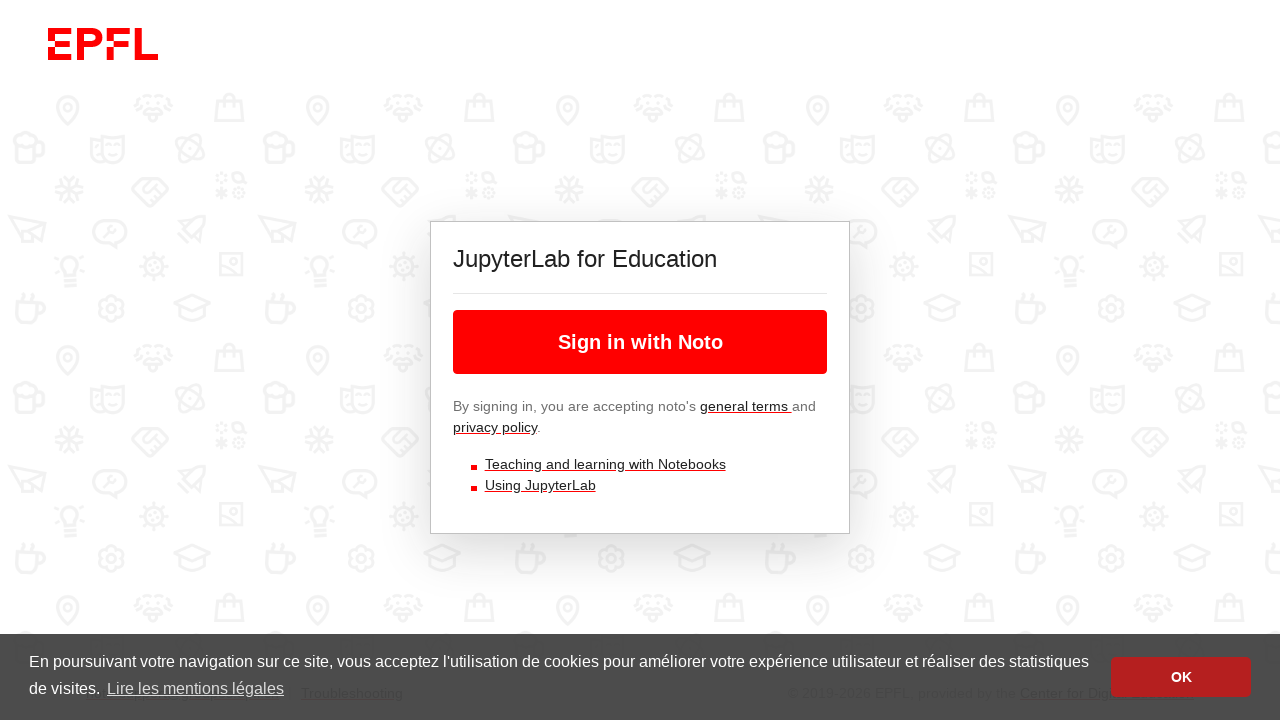

--- FILE ---
content_type: text/html
request_url: https://noto.epfl.ch/hub/login?next=%2Fhub%2F
body_size: 14979
content:
<!DOCTYPE HTML>
<html>
  
<head>
    <meta charset="utf-8">

    <title>JupyterHub</title>
    <meta http-equiv="X-UA-Compatible" content="chrome=1">
    <meta name="viewport" content="width=device-width, initial-scale=1.0">

    <!-- Favicons -->
    <link rel="icon" type="image/png" sizes="228x228" href="/hub/static/elements/favicons/favicon-228.png?v=b35494077103d8b60ba7327e332dfdb9e1bad3f027a04619bb6d4667db305b0b55ff469205ed65435b8834fd78da0e3de64ac780e645f2510ec91c0e8e103cd0">
    <link rel="icon" type="image/png" sizes="180x180" href="/hub/static/elements/favicons/favicon-180.png?v=e77edb643dcdaf2e591732a81faf1495bed5c6c1f97ee44f6463240cbd3d4a9b8f03f7dbfcef61f4f9f0495e1c78dc7b484a86a4a69ed56369ff29c595888a4d">
    <link rel="icon" type="image/png" sizes="152x152" href=/hub/static/elements/favicons/favicon-152.png?v=ac5a0417463af6b28f5ca483125b754173813d074e2ef902e2ba6020ec8ae5d9aa05c67439b03f68834a2c5a183a0e00abadda31e0842fd9cc80aeaf5a69474c">
    <link rel="icon" type="image/png" sizes="144x144" href=/hub/static/elements/favicons/favicon-144.png?v=6ceebc9de3d1ca4710b113ece4d17d8e8b77066c173c6d64476755b5741bc331bd760299751a8410b609365db3111010796748f62be7e7d8be85c7049a2ada6c">
    <link rel="icon" type="image/png" sizes="128x128" href=/hub/static/elements/favicons/favicon-128.png?v=cee9ed26e562454c8501a6d2106d60cbfcd1f4884da520e03fe883eba77a8cc0d0c24924d6fb5d3ca8d96b0941553597f8b7eef4c146ba5e1919bdbca6b0ab83">
    <link rel="icon" type="image/png" sizes="120x120" href=/hub/static/elements/favicons/favicon-120.png?v=0286ceebb3423e17e8878b64e89309ad9bbc90c34b3e7a8a007414c6acbcd86f15d05991f9ae3257a4bb1de0ad427c0b4cfb1c9093a459ce07a311f8b6aa1555">
    <link rel="icon" type="image/png" sizes="96x96" href=/hub/static/elements/favicons/favicon-96.png?v=8806bfd2109e78b8d83070d1994f26c73c40733c147cbd4d8b7437660cb063effcb263a59bf62accd04604ece4946de4518d3af50a909a4df244e0e9cd5c8d92">
    <link rel="icon" type="image/png" sizes="76x76" href=/hub/static/elements/favicons/favicon-76.png?v=d100e3f57056784dd2b0d68863a10c6df627b35d9770be3858736bb369bfe28f70db826add78e30fb6508b5e25a33b336927382dfd3cf614e2334a1e1d6c0406">
    <link rel="icon" type="image/png" sizes="57x57" href=/hub/static/elements/favicons/favicon-57.png?v=4202b36b67d17c337d336d4f75bbd1009719f9ad9113c65ec0d3f1969949dfbeb32735d8673b9633e86a68d1e0cb4b6b38189cd40f7d8d9329ac5f41b4ab0b1a">
    <link rel="icon" type="image/png" sizes="32x32" href=/hub/static/elements/favicons/favicon-32.png?v=4351939913ead7babac1d9cb17f2373b037b2005c2ad25c5f95b982a5f57f2ead92a2497fcb13e6f878dd13b561108bc46072248ead0ab0797ecf46c27def68d">
    <link rel="icon" type="image/png" sizes="16x16" href=/hub/static/elements/favicons/favicon-16.png?v=c039f92213cafc5a39d6c3652a210fbc42de0b39e3ab025a3b7aabd3bd20463374312a5921bd9781f6d7a7260ab34162a6f83b6803f1d82a448957dbfe3537fc">
    <link rel="apple-touch-icon" sizes="180x180" href=/hub/static/elements/favicons/apple-touch-icon.png?v=cd21eb3df1207a3437f2e1a7b54d6461e8e06ff3148a23cd04560c37accf18ead42967cf8ba930e15478b6b6141ff3292713c851d711950ac7032dcf1fca01a3">
    <link rel="manifest" href=/hub/static/elements/favicons/site.webmanifest?v=095b2a73577c298837c434d68b4cdc95acf1bd3b430101f79a8b2593ca1a615bf6e755d282e4d354637c320c380874942ed720cd9e65bc44010cf9313127ef75">
    <meta name="msapplication-TileColor" content="#ffffff">
    <meta name="theme-color" content="#e30713">
    <!-- end favicons -->

    
    <link rel="stylesheet" href="/hub/static/elements/css/vendors.min.css?v=f1428fe73df56bcde2d83caaba9535fba828ee219b7c4c9e94e0308716f7f2ad500fe12d76256dffe5314666946c7cca22f6b2771ccfd485e7a4541b0c84722a" type="text/css"/>
    <link rel="stylesheet" href="/hub/static/elements/css/elements.min.css?v=b38ff755821590e68f31aac0eb74e8a4143f94c8f8aa60e5c84723fc99fe72b3fece228e46a79c21a48e79cab4b9c632edb8c8a3f361ecdc18ea5c58e3e54815" type="text/css"/>
    
    
    <link rel="icon" href="/hub/static/favicon.ico?v=fde5757cd3892b979919d3b1faa88a410f28829feb5ba22b6cf069f2c6c98675fceef90f932e49b510e74d65c681d5846b943e7f7cc1b41867422f0481085c1f" type="image/x-icon">
    
        
    <script src="https://code.jquery.com/jquery-3.3.1.min.js"></script>
    <script src="/hub/static/elements/js/vendors.min.js?v=c081094b7b01838e5fac8288287bd98e69a45e8973176828bf822f8540a2375d9d7c33451b4101c88fd30ad6eb983a52e4bf402d164ebade1dbea20f0da47b7f"></script>
    <script src="/hub/static/elements/js/elements.min.js?v=0bdb762fe346cc83fd9841968f5b8b490cf2b993ac1838d6b8c792f81ac3b534e554ffc5650fc1fc328c9b91e064fe5db1216fcde2a9191052057cd21bda042c"></script>
    <script src="/hub/static/components/requirejs/require.js?v=bd1aa102bdb0b27fbf712b32cfcd29b016c272acf3d864ee8469376eaddd032cadcf827ff17c05a8c8e20061418fe58cf79947049f5c0dff3b4f73fcc8cad8ec" type="text/javascript" charset="utf-8"></script>
    

    <script>
      require.config({
          
          urlArgs: "v=20260105102934",
          
          baseUrl: '/hub/static/js',
          paths: {
            components: '../components',
            jquery: '../components/jquery/dist/jquery.min',
            bootstrap: '../components/bootstrap/dist/js/bootstrap.min',
            moment: "../components/moment/moment",
          },
          shim: {
            bootstrap: {
              deps: ["jquery"],
              exports: "bootstrap"
            },
          }
      });
    </script>

    <script type="text/javascript">
      window.svgPath = '/hub/static/elements/icons/icons.svg?v=a0b9d1291f935fdcaf78b559086b1778efec9c43b805bf36f26c661b5b0a1e787fb8d1e98c702cd46a20b19194a4a568921cbf67e8f5c37ff991920edd3a713c';
      window.featherSvgPath = '/hub/static/elements/icons/feather-sprite.svg?v=9c61671d14f1401cf9a0828e73ed854ddae425ba3de284e3d664a9cf347f4686bb768321f943596a0c4dd85c6aac853c083972e8620ae7b52803fde5b20f2106';
    </script>
    
    <script type="text/javascript">
      window.jhdata = {
        base_url: "/hub/",
        prefix: "/",
        
        
        admin_access: false,
        
        
        options_form: false,
        
        xsrf_token: "[base64]",
      }
    </script>

    
    
    
    
      <script>
        var _paq = window._paq = window._paq || [];
        /* tracker methods like "setCustomDimension" should be called before "trackPageView" */
        _paq.push(['trackPageView']);
        _paq.push(['enableLinkTracking']);
        (function() {
          var u='//cedelogger.epfl.ch/';
          _paq.push(['setTrackerUrl', u+'matomo.php']);
          _paq.push(['setSiteId', 3]);
          var d=document, g=d.createElement('script'), s=d.getElementsByTagName('script')[0];
          g.async=true; g.src=u+'matomo.js'; s.parentNode.insertBefore(g,s);
        })();
      </script>
    
</head>

<body class="d-block">
  <div class="d-flex flex-column" style="height: 100vh;">
    <noscript>
      <div id='noscript'>
        JupyterHub requires JavaScript.<br>
        Please enable it to proceed.
      </div>
    </noscript>
    
      <header role="banner" class="header" style="min-height:60px; flex: none;">
        
        <a class="logo" href="https://www.epfl.ch">
          <img src="/hub/static/elements/svg/epfl-logo.svg?v=8f033b1ddd8da948acefc01a9b6dc09501b4ba0dbd78817654849367652fc08693862a3573a788660520a6c02c69295af6fe2e6f85674fa9467c313f0edb61e2" alt="Logo EPFL, École polytechnique fédérale de Lausanne"
            title="Home" class="img-fluid">
        </a>
        
      
        
      
        <nav class="ml-auto d-flex flex-row align-items-center mr-xl-5 mr-2">
          <ul class="list-inline p-0 m-0">
            
      
            
            
            <li>
              
              
              
            </li>
            
          </ul>
        </nav>
      </header>
    

    
      
    

    


<div
  id="error-dialog"
  class="_d-none py-3 px-xl-5 px-3 bg-danger text-white"
  style="display: none;"
  role="alert"
>
  <strong id="error-label">Error</strong><br>
  
      <div class="ajax-error">
        The error
      </div>
    
</div>


    <div
      id="insecure-login-warning"
      class="d-none py-3 px-xl-5 px-3 bg-danger text-white"
      role="alert"
      >
      <strong>JupyterHub seems to be served over an unsecured HTTP connection.</strong><br>
      We strongly recommend enabling HTTPS for JupyterHub.
    </div>

    <div class="flex-grow-1 bg-gray-100">
      
<style>
  @media only screen and (min-width: 576px) {
    #login-box{
      max-width: 420px;
    }
  }
</style>
  <div class="d-flex h-100 align-items-sm-center justify-content-center" style="background: url('/hub/static/images/pattern.png?v=a8485bcf14e6eceb0fa7c71cb6d8ab15ab58f2a95684b3c9d9d9c3b1c2cb99d4700081010d67ceb455f9633f6b895147f11b830e07ad20633d3eb72fa6dc1a7b') #E6E6E6">
    <div class="card shadow-lg m-sm-5 m-0" id="login-box">
      <div class="card-body">
        <h4 class="">JupyterLab for Education</h4> 
        <hr>
        
          <a role="button" class="btn btn-primary btn-block text-center btn-lg" href="/hub/oauth_login?next=%2Fhub%2F">
            Sign in with Noto
          </a>
        
      </div>

      <div class="card-footer text-muted text-left text-sm">
        <p>By signing in, you are accepting noto's <a href="#" data-toggle="modal" data-target="#modalToc"> general terms </a> and <a href="#" data-toggle="modal" data-target="#modalPP">privacy policy</a>.</p>
        <ul>
          <li><a href="https://www.epfl.ch/education/educational-initiatives/jupyter-notebooks-for-education/teaching-and-learning-with-jupyter-notebooks/" target="_blank">Teaching and learning with Notebooks</a></li>
          <li><a href="https://jupyterlab.readthedocs.io/en/stable/user/interface.html" target="_blank">Using JupyterLab</a></li>
        </ul>
      </div>
    
    </div>
  </div>

  <div class="modal fade" id="modalToc" tabindex="-1" role="dialog" aria-labelledby="modalTocTitle" aria-hidden="true">
    <div class="modal-dialog modal-dialog-centered modal-xl" role="document">
      <div class="modal-content">
        <div class="modal-header">
          <h5 class="modal-title" id="exampleModalLongTitle">General Terms and Conditions</h5>
          <button type="button" class="close" data-dismiss="modal" aria-label="Close">
            <span aria-hidden="true">&times;</span>
          </button>
        </div>
        <div class="modal-body">
          Date of publication: 28th June 2022
<br><br>
<a href="#1">1. Acceptance of the GTC</a><br>
<a href="#2">2. Registered Users</a><br>
<a href="#3">3. Modifications and Cancellation</a><br>
<a href="#4">4. Fees</a><br>
<a href="#5">5. Guarantees</a><br>
<a href="#5.1">5.1. User liability</a><br>
<a href="#5.2">5.2. Availability</a><br>
<a href="#5.3">5.3. Exclusion of liability</a><br>
<a href="#6">6. Account, password and security</a><br>
<a href="#6.1">6.1. Personal disk storage</a><br>
<a href="#7">7. Intellectual property</a><br>
<a href="#8">8. Privacy policy</a><br>
<a href="#9">9. Miscellaneous</a><br>
<a href="#10">10. Jurisdiction and applicable law</a><br>
<a href="#11">11. Contact</a><br>
<br>
The present General Terms and Conditions (hereafter "GTC") set out the conditions under which the Ecole Polytechnique
Fédérale de Lausanne, 1015 Lausanne (Switzerland) (hereafter "EPFL" or "We") proposes access and use of the Noto/Jupyter
Service (hereafter "Services") to users (hereafter "User" or "You"), namely via the websites "noto.epfl.ch"
(hereafter individually or collectively the "Website"). 
<a name="1"></a>
<h2>1. Acceptance of the GTC</h2>
By accessing the Website and/or using the Services, You acknowledge that you have read, understood and accepted that You
are subject to all of the conditions laid down in the GTC. The GTC, alongside any procurement and any specific
conditions, form the contract (hereafter "Contract"). Where Services are provided via a third-party site (for example,
Youtube), You also accept the general terms and conditions and the privacy policy of the third-party site, for which
EPFL accepts no liability.
<br>
EPFL reserves the right to modify the present GTC and/or Privacy Policy at any time. If You are a registered User, You
shall be informed where necessary by email of any new versions of the GTC or Privacy Policy. New versions of the GTC or
Privacy Policy shall also be made available on the Website. You are responsible for regularly checking the GTC and the
Privacy Policy and for keeping yourself up to date regarding any modifications. Your continued use of the Website and
Services after the posting of modifications will constitute express acceptance of the modifications.
<a name="2"></a>
<h2>2. Registered Users</h2>
Use of Services may be reserved for registered Users. In order to become and in becoming a registered User, You
represent and warrant that:
<br>
You are aged eighteen (18) years or over, or are over the legal minimum age in your country of residence where this
exceeds eighteen (18) years.
<br>
The information that You provide at the point of your inscription or online registration (hereafter "Registration data")
is accurate, current and complete, and You shall maintain this information up to date.
<br>
You have the right to access the Website and to use the Services from your country of residence and in accordance with
the laws applicable to you.
<br>
You shall never transfer your account, your username or your password to a third-party.
<a name="3"></a>
<h2>3. Modifications and Cancellation</h2>
You agree that EPFL may, at its sole discretion, modify, suspend or even close the Website and the Services, cancel a
course, exclude a User, block, cancel or suspend your account, subcontract certain Services, and make certain parts or
all of the Services chargeable or free, this with or without reason, with or without notice, and at any moment. EPFL
shall not incur any liability towards You in such a case, including for any prejudice or loss of data which may ensue –
explicit reference is made in <a href="#5.3">Article 5.3</a> below.
<br>
In the case of significant modification to the Services, You shall be given prior notice and You shall be provided the
possibility of cancelling your registration.
<br>
You may cancel your account at any time with a notice of termination addressed to EPFL in accordance with the
instructions available on the Website. Your access, possibility of using the Website and participation in the Website,
including any content which may be found there, may be excluded by EPFL at any time.
<a name="4"></a>
<h2>4. Fees</h2>
Fees are payable in advance. In the case of late payment, EPFL may, immediately and without prior warning, limit or
suspend access to the Services. EFPL shall not incur any liability for damages resulting from the suspension of access
to the Services, including the loss of information which may ensue.
<a name="5"></a>
<h2>5. Guarantees</h2>
<a name="5.1"></a>
<h3>5.1 User liability</h3>
You agree to withhold from violating any legal standard and to withhold from using the Services for unlawful purposes or
for any purpose other than that for which they are offered to You. Specifically, you agree to respect the Directive on
the Use of EPFL Electronic Infrastructure.
<br>
You also agree to compensate and to hold harmless EPFL and its employees from and against all claims, costs, damages and
expenses (including legal fees and court expenses) resulting from (i) your use of the Services; (ii) your non-respect or
violation of any provision of the GTC or the conditions applicable to a third-party website; (iii) the non-authorised
use of your account; (iv) damages caused following the violation of third-party rights via the use of the Services and
(v) any other cause leading to damages for EPFL.
<a name="5.2"></a>
<h3>5.2 Availability</h3>
EPFL shall endeavour to ensure the reliable and lasting functioning of the Website and the Services, but We cannot
guarantee smooth and uninterrupted use of the Website and Services, nor can We guarantee that the Website or Services
remain free from viruses, malfunctions or faults.
<br>
The Website and Services accessible over the internet may be affected by periods of temporary unavailability. From time
to time, EPFL shall update the Website and Services, an action which shall render them inaccessible during a certain
period.
<br>
If the User must access the Website and the Services before a specific deadline, he/she shall consider the risks of
unavailability and shall be considered solely responsible for taking the necessary measures in order achieve access in
advance.
<a name="5.3"></a>
<h3>5.3 Exclusion of liability</h3>
<br>
You use the Website and Services at your sole risk. EPFL endeavours to offer quality, up to date content in the training
courses it provides. However, We do not guarantee that the content of the Website or the Services shall be constantly up
to date, available, free from error or consistent with the User’s expectations.
<br>
If examinations are offered by EPFL or by a third-party, EPFL does not guarantee success, nor that they shall correspond
to the training course content, nor that they shall be recognised by a third-party (academically, professionally or
otherwise).
<br>
Within the limitations of the law, EPFL accepts no liability or responsibility. This exclusion of liability includes
namely, but not exclusively, all prejudice as well as all indirect, special, consecutive, exemplary or punitive damages
and interests, missed examinations, loss of profits, loss of income or loss of data.
<br>
The total liability of EPFL for any claim within the framework of the Contract and the use of the Services, including
for all implicit guarantees, is limited to the amount that You have paid to Us for use of the Services over the course
of the previous six (6) months.
<a name="6"></a>
<h2>6. Account, password and security</h2>
The User is responsible for the quality and confidentiality of the password chosen at the time of his/her registration,
as well as for all activity generated through his/her password and account. The User shall keep the passwords given to
him/her confidential and shall ensure that they are never shared with a third-party.
<br>
You agree to inform EPFL immediately of any fraudulent use of your password or your account and of any other breach of
security, and You agree to close your account at the end of each session (logout).
<a name="6.1"></a>
<h3>6.1. Personal disk storage</h3>
You are solely responsible for the conservation and safeguarding of your data.
<br>
By the mean of this Website and Services, you get access to computing power (CPU, RAM and programming environments). You
are solely responsible for maintaining copies and backups of your personal files (notebooks, scripts and other data).
You understand that you have to make a fair usage of your personal disk storage, you understand that this Website and
Services are targeted at teaching &amp; learning and should not be used for processing large datasets. We provide an
automated backup service for your personal disk storage and we reserve the right to delete your files as soon as you
stop using this Website and Services for more than 6 months, especially if your account contains a large quantity of
data.
<a name="7"></a>
<h2>7. Intellectual property</h2>
The Website and their Services, as well as their content, are protected by Swiss legislation relating to intellectual
property, in particular copywrite and trademark laws. For the duration of your lessons, and provided that You respect
the terms of the Contract, EPFL grants You a time-limited, personal, non-exclusive, non-sublicensable, non-transferable
license to use the Services for non-commercial purposes. This license may be revoked at any time.
<br>
Unless expressly and specifically provided for, the present GTC grant You no right, title or interest with regards to
the Services, trademarks, rights, logos and other elements of EPFL identity or that of any other third-party which may
participate in relation to the Services.
<br>
Any use which would violate this license, namely use for commercial purposes or the distribution of lesson aids, shall
result in the immediate and automatic cancelation of the Contract, without prejudice to any other rights (namely
damages) which may be asserted by EPFL.
<a name="8"></a>
<h2>8. Privacy Policy</h2>
By using the Website and the Services, You agree to provide certain personal data, including Registration data and
certain other information about You. EPFL agrees to collect and handle this data in accordance with the Privacy Policy
available <a
    onclick="var gtc = document.getElementById('notoGTC'); gtc.style.display = 'none'; var pp = document.getElementById('notoPP'); if (pp.style.display === 'none') { pp.style.display = 'block'; } else { pp.style.display = 'none'; }">here</a>.
<a name="9"></a>
<h2>9. Miscellaneous</h2>
EPFL’s failure to exercise or enforce any right or provision in the terms and conditions shall not constitute a waiver
of such a right or provision.
<br>
If a provision of the Contract is found to be entirely or partially invalid, You nevertheless accept that the
intentions, as reflected in the provision, shall be enforced to the greatest possible extent and that the other
provisions of the Contract remain valid.
<br>
You shall not assign or transfer any of your rights or obligations, nor shall You subcontract the performance of your
obligations. EPFL may assign or transfer any right or obligation, or may subcontract the performance of any of its
obligations resulting from the Contract to a third-party at any time, without your express consent, as it is understood
that your consent is provided through the present GTC.
<br>
The present GTC, as well as any document constituting the Contract, shall only be modified in writing. Use of electronic
messaging is considered sufficient.
<a name="10"></a>
<h2>10. Jurisdiction and applicable law</h2>
The Contract and all resulting questions or questions in connection with it, including those relating to the use of the
Website and the Services, shall be governed by and construed in accordance with Swiss law, without regard to conflict of
law principles. You hereby agree that the courts of the district of Lausanne (Switzerland) shall have exclusive
jurisdiction.
<a name="11"></a>
<h2>11. Contact</h2>
For all questions regarding the GTC, and to report any violation, please contact us at EPFL, Center for Digital
Education, station 20, CH-1015 Lausanne.
<br>
        </div>
        <div class="modal-footer">
          <button type="button" class="btn btn-primary" data-dismiss="modal">Close</button>
        </div>
      </div>
    </div>
  </div>

  <div class="modal fade" id="modalPP" tabindex="-1" role="dialog" aria-labelledby="modalPPTitle" aria-hidden="true">
    <div class="modal-dialog modal-dialog-centered modal-xl" role="document">
      <div class="modal-content">
        <div class="modal-header">
          <h5 class="modal-title" id="exampleModalLongTitle">Privacy Policy</h5>
          <button type="button" class="close" data-dismiss="modal" aria-label="Close">
            <span aria-hidden="true">&times;</span>
          </button>
        </div>
        <div class="modal-body">
          Date of publication: 28th June 2022
<br>
<br>
<a href="#pp1">1. Data which may be collected</a><br>
<a href="#pp2">2. Data use objectives</a><br>
<a href="#pp3">3. Cookies and web beacons</a><br>
<a href="#pp4">4. Sharing and transmission of data to third-parties</a><br>
<a href="#pp5">5. Data privacy and security</a><br>
<a href="#pp6">6. Transmission abroad</a><br>
<a href="#pp7">7. Right of access, rectification and opposition</a><br>
<a href="#pp8">8. Policy update</a><br>
<a href="#pp9">9. Contact</a><br>
<a href="#pp10">10. Exclusion of liability</a><br>
<a href="#pp11">11. Jurisdiction and applicable law</a><br>
<br>
This privacy policy supplements the <a href="https://www.epfl.ch/about/overview/regulations-and-guidelines/epfl-privacy-policy/">EPFL Privacy Policy</a>. 
The Ecole Polytechnique Federal de Lausanne, 1015 Lausanne (Switzerland) (hereafter "EPFL" or "We") proposes access and
use of the NOTO/Jupyter service (hereafter "Services") to users (hereafter "User" or "You"), namely via the websites
https://noto.epfl.ch (hereafter individually or collectively the "Website"). These Services and the Website are governed
by the General Terms and Conditions (hereafter "GTC").
<br>
Within the framework of your visit to the Website and use of its Services, EPFL may collect certain elements of your
personal data from You. The present Privacy Policy (hereafter "Policy"), which shall remain applicable regardless of the
means or materials used to access the Website and Services, sets out the conditions under which, when You use the
Website or Services, EPFL shall collect, conserve, use and safeguard information about You, as well as the options
available to You regarding the collection, use and disclosure of this information. The Policy constitutes an integral
component of the <a
    onclick="var pp = document.getElementById('notoPP'); var gtc = document.getElementById('notoGTC'); pp.style.display = 'none'; if (gtc.style.display === 'none') { gtc.style.display = 'block'; } else { gtc.style.display = 'none'; }">GTC</a>.
You will find complementary information about your rights and how to exercise them under point 7.
<br>
By accessing the Website and/or using the Services, You acknowledge that You have read, understood and accepted that You
are subject to all of the conditions laid down in the <a
    onclick="var pp = document.getElementById('notoPP'); var gtc = document.getElementById('notoGTC'); pp.style.display = 'none'; if (gtc.style.display === 'none') { gtc.style.display = 'block'; } else { gtc.style.display = 'none'; }">GTC</a>
and the Policy.
<br>
All terms which are not specifically defined in the Policy bear the same definition as is attributed to them in the <a
    onclick="var pp = document.getElementById('notoPP'); var gtc = document.getElementById('notoGTC'); pp.style.display = 'none'; if (gtc.style.display === 'none') { gtc.style.display = 'block'; } else { gtc.style.display = 'none'; }">GTC</a>.
<a name="#pp1"></a>
<h2>1. Data which may be collected</h2>
<a name="#pp1.2"></a>
<h3>1.1 Data communicated by the User</h3>
When You register with the Website or interact in any other manner with EPFL within the framework of the Services, 
You may be requested to provide us with certain data, such as your first name, last name, email address, eduID unique 
identifier and affiliation unique identifier (i.e. student@unia.ch member@unia.ch staff@unib.ch...)
<a name="#pp1.2"></a>
<h3>1.2 Usage data from the Website and Services</h3>
When You browse the Website or receive and/or consult our emails and interact with either of the above, or when You use
certain Services, We shall use automatic data collection technologies to collect certain information regarding your
actions. This includes data such as your IP address, the hyperlinks on which You click, the pages or the content that
You view, the viewing duration and other similar information and statistics regarding your interactions, such as the
content response time, loading errors and the duration of your visit to certain pages, the type of web browser used or
the connection location, for example. These data are collected through automated technologies such as cookies (browser
cookies, flash cookies) and web beacons. The information is also collected via external monitoring services (for
example, Matomo).
<a name="#pp2"></a>
<h2>2. Data use objectives</h2>
The present article describes the aims for which We collect your data. All forms of data use are not applicable to all
Users. It is to be noted that your data must be handled in accordance with the applicable legal framework as well as the
relevant EPFL competences.
<a name="#pp2.1"></a>
<h3>2.1 Service provision and Website management</h3>
We use your data to provide Services, to interact with You and to respond to your requests regarding the Website or
Services. Your data may also be used with the aim of detecting fraud.
<a name="#pp2.2"></a>
<h3>2.2 Benefits relating to surveys and statistics</h3>
With your consent or if the law allows us, We shall use your data to send You information regarding our Services in
relation to studies and to the Website in general, to request your participation in surveys, namely statistic-based, or
to develop a more direct relationship with You. Data related to Service use shall also be used on an aggregated basis in
order to better understand the use of the Services and to improve their workings.
<a name="#pp2.3"></a>
<h3>2.3 Identity verification</h3>
A participation certificate may only be awarded to a User whose identity has been verified. You may visit the Center for
Digital Education in person or use an online service for this purpose. Identity verification is a service provided by a
third-party and is governed by the conditions of this third-party. By using this service, You accept the conditions and
allow EPFL to receive and handle the information transmitted by the third-party for the purpose of Your identity
verification.
<a name="#pp2.4"></a>
<h3>2.4 Personalisation</h3>
With your consent or provided the law allows us, We shall use your data to analyse your preferences and your User habits,
to personalise your experience on our Website, and to optimise our Website and Services for You and your computer. We
may also suggest content to You which better corresponds to your interests as a result.
<a name="#pp3"></a>
<h2>3. Cookies and Web beacons</h2>
We may use cookies, Web beacons or similar technologies in order to identify You as a User and safeguard your personal
preferences (language choice, for example), as well as technical information (including data such as click reports and
path reports). We are using the Matomo software to this end. This allows us to simplify your access to the Services and
to analyse the traffic and uses, and to identify malfunctions in the Website and Services. This also allows us to
improve both your experience and the Website design and content.
<br>
Cookies are small pieces of information sent by a web server to a web browser, which allow the server to identify the
browser on each page in a unique way. Other tracking technologies similar to Cookies are also used. They can include web
beacons and tracking URLs. All these technologies are referred to as "Cookies" for the purposes of this policy.
<br>
If you do not wish to allow any type of Cookies, or if you only wish to allow certain Cookies, please refer to your
browser settings. You can also use your browser settings to withdraw your consent to our use of Cookies at any time, and
delete Cookies that have already been set. Please note that by deleting our Cookies or disabling future cookies, you may
not be able to access some parts or functions of our websites.
<br>
To learn more about Cookies, you can visit www.allaboutcookies.org or www.youronlinechoices.eu where you can find more
information about behavioural advertising and online privacy.
<a name="#pp4"></a>
<h2>4. Sharing and transmission of data to third-parties</h2>
<a name="#pp4.1"></a>
<h3>4.1 Subcontracting</h3>
EPFL may use subcontractors or service providers, particularly technical service providers, insofar as is necessary for
the completion of the duties entrusted to them. As such, EPFL may call on service providers to manage and/or maintain
the Website and the Services, for advertising purposes or to send messages from our account, to conduct research, and to
monitor and analyse the status of our network, the response capacity of our services and the efficiency of our
communication.
<a name="#pp4.2"></a>
<h3>4.2 Transmission to third-parties</h3>
We may transmit your data to third-parties if the law or a request from a judicial or administrative authority so
requires, in order to protect our rights or our interests, or to enforce the terms of the Contract.
<a name="#pp5"></a>
<h2>5. Data privacy and security</h2>
Although complete security on the internet is not possible, We have implemented standard security measures (of a
technical and organisational nature) in accordance with standard regulations, taking into account the risks involved in
protecting information about You from any accidental or intentional manipulation, loss, destruction or communication, or
from all non-authorised access.
<a name="#pp6"></a>
<h2>6. Transmission abroad</h2>
Your data shall be primarily handled and stored in Switzerland or in the European Union. Should We request the services
of a foreign service provider, We shall, of course, respect the applicable legal framework and shall adopt the measures
required by law before commencing communications abroad.
<a name="#pp7"></a>
<h2>7. Right of access, rectification and opposition</h2>
You have the right to be aware of the personal information held by EPFL about You. You also have the right to update,
rectify and delete personal information about You. You have the right to oppose the handling of your personal data,
subject to a legitimate reason.
<br>
You also have the right to oppose the use of your personal data for commercial prospection.
<br>
For technical reasons and pending their definitive deletion, data that have been collected through the Site
(automatically or transmitted by You) may be stored and remain temporarily recorded even after termination of your
account or closure of the Site, particularly in the case of backup systems. However, they will not be used. Anonymous
information (namely including data collected through the use of cookies) may be conserved without limit.
<br>
If you wish to exercise any of these rights, please complete the form https://cipd.epfl.ch/en/individual-request/ and
send it to the following address: cipd@epfl.ch. We may request that You provide proof of your identity (a copy of your
identification card, for example).
<a name="#pp8"></a>
<h2>8. Policy update</h2>
This Policy may be updated from time to time. We will therefore update the date at the top of this information notice
accordingly. In some cases, we may also actively inform you of specific data processing activities or significant
changes to this information notice, as required by applicable law.
<a name="#pp9"></a>
<h2>9. Contact</h2>
For any request for information regarding our Policy, you may write to the Independent Data Protection Advisor, CIPD, at
the following postal address: Ecole Polytechnique Fédérale de Lausanne, Station 4, CH 1015, Lausanne or by means of the
website https://cipd.epfl.ch.
<a name="#pp10"></a>
<h2>10. Exclusion of liability</h2>
For any prejudice or damages relating to your personal data that You incur in connection with the use of the Website,
the Services or any other element in relation to the Contract, We expressly refer you to Article 5.3 of the <a
    onclick="var pp = document.getElementById('notoPP'); var gtc = document.getElementById('notoGTC'); pp.style.display = 'none'; if (gtc.style.display === 'none') { gtc.style.display = 'block'; } else { gtc.style.display = 'none'; }">GTC</a>,
“Exclusion of Liability”.
<a name="#pp11"></a>
<h2>11. Jurisdiction and applicable law</h2>
The Contract and all resulting questions or questions in connection with it, including those relating to the use of the
Website and the Services, shall be governed by and construed in accordance with Swiss law, without regard to conflict of
law principles. You hereby agree that the courts of the district of Lausanne (Switzerland) shall have exclusive
jurisdiction.
        </div>
        <div class="modal-footer">
          <button type="button" class="btn btn-primary" data-dismiss="modal">Close</button>
        </div>
      </div>
    </div>
  </div>

    </div>

    
    <footer role="contentinfo" class="text-sm text-muted text-center text-md-left">
      <div class="container py-3">
        <div class="d-md-flex justify-content-between">
          <ul class="list-inline has-sep m-md-0">
            <li><a href="mailto:noto-support@groupes.epfl.ch">noto-support@groupes.epfl.ch</a></li>
	    <li><a href="../troubleshooting/noto_login.pdf">Troubleshooting</a></li>
          </ul>
          <div>
            <p class="m-0">&copy; 2019-<span id="current_year">2023</span> EPFL, provided by the <a href="https://www.epfl.ch/education/educational-initiatives/cede/" target="_blank" rel="noopener noreferrer">Center for Digital Education</a></p>
          </div>
        </div>
      </div>
    </footer>
    
  </div>

  
  
      <script>
        if (window.location.protocol === "http:") {
          // unhide http warning
          var warning = document.getElementById("insecure-login-warning");
          warning.className = warning.className.replace(/\bd-none\b/, "");
        }

        // write the current year to the footer so PO doesnt have to open a ticket every year
        document.getElementById('current_year').innerHTML = new Date().getFullYear();
      </script>
    
  <script>
    // setup onSubmit feedback
    $("form").submit((e) => {
      $('#submit-button').attr("disabled", true);
      $('#submit-button-loader').show();
      $('#submit-button-label').hide();
    });
  </script>

</body>

</html>

--- FILE ---
content_type: text/css
request_url: https://noto.epfl.ch/hub/static/elements/css/elements.min.css?v=b38ff755821590e68f31aac0eb74e8a4143f94c8f8aa60e5c84723fc99fe72b3fece228e46a79c21a48e79cab4b9c632edb8c8a3f361ecdc18ea5c58e3e54815
body_size: 351950
content:
@charset "UTF-8";
/*!
 * Bootstrap v4.5.2 (https://getbootstrap.com/)
 * Copyright 2011-2020 The Bootstrap Authors
 * Copyright 2011-2020 Twitter, Inc.
 * Licensed under MIT (https://github.com/twbs/bootstrap/blob/master/LICENSE)
 *
 * This list has not changed since the v4.0.0
 */:root{--blue:#4a90e2;--indigo:#6610f2;--purple:#6f42c1;--pink:#e83e8c;--red:red;--orange:#f5a623;--yellow:#ffc107;--green:#7ed321;--teal:#20c997;--cyan:#17a2b8;--white:#fff;--gray:#707070;--gray-dark:#343a40;--primary:red;--secondary:#fff;--success:#7ed321;--info:#4a90e2;--warning:#f5a623;--danger:red;--light:#e6e6e6;--dark:#212121;--breakpoint-xs:0;--breakpoint-sm:576px;--breakpoint-md:768px;--breakpoint-lg:992px;--breakpoint-xl:1200px;--breakpoint-xxl:1600px;--font-family-sans-serif:Arial,sans-serif;--font-family-monospace:monospace}*,:after,:before{-webkit-box-sizing:border-box;box-sizing:border-box}html{-webkit-text-size-adjust:100%;-webkit-tap-highlight-color:rgba(33,33,33,0);font-family:sans-serif;line-height:1.15}article,aside,figcaption,figure,footer,header,hgroup,main,nav,section{display:block}body{background-color:#fff;color:#212121;font-family:Arial,sans-serif;font-size:1rem;font-weight:400;line-height:1.5;margin:0;text-align:left}[tabindex="-1"]:focus:not(.focus-visible){outline:0!important}[tabindex="-1"]:focus:not(:focus-visible){outline:0!important}hr{-webkit-box-sizing:content-box;box-sizing:content-box;height:0;overflow:visible}h1,h2,h3,h4,h5,h6{margin-bottom:.5rem;margin-top:0}p{margin-bottom:1rem;margin-top:0}abbr[data-original-title],abbr[title]{border-bottom:0;cursor:help;text-decoration:underline;-webkit-text-decoration:underline dotted;text-decoration:underline dotted;-webkit-text-decoration-skip-ink:none;text-decoration-skip-ink:none}address{font-style:normal;line-height:inherit}address,dl,ol,ul{margin-bottom:1rem}dl,ol,ul{margin-top:0}ol ol,ol ul,ul ol,ul ul{margin-bottom:0}dt{font-weight:700}dd{margin-bottom:.5rem;margin-left:0}blockquote{margin:0 0 1rem}b,strong{font-weight:bolder}small{font-size:80%}sub,sup{font-size:75%;line-height:0;position:relative;vertical-align:baseline}sub{bottom:-.25em}sup{top:-.5em}a{background-color:transparent;color:#212121}a,a:hover{text-decoration:underline}a:hover{color:red}a:not([href]):not([class]),a:not([href]):not([class]):hover{color:inherit;text-decoration:none}code,kbd,pre,samp{font-family:monospace;font-size:1em}pre{-ms-overflow-style:scrollbar;margin-bottom:1rem;margin-top:0;overflow:auto}figure{margin:0 0 1rem}img{border-style:none}img,svg{vertical-align:middle}svg{overflow:hidden}table{border-collapse:collapse}caption{caption-side:bottom;color:#707070;padding-bottom:.6rem;padding-top:.6rem;text-align:left}th{text-align:inherit;text-align:-webkit-match-parent}label{display:inline-block;margin-bottom:.5rem}button{border-radius:0}button:focus:not(.focus-visible){outline:0}button:focus:not(:focus-visible){outline:0}button,input,optgroup,select,textarea{font-family:inherit;font-size:inherit;line-height:inherit;margin:0}button,input{overflow:visible}button,select{text-transform:none}[role=button]{cursor:pointer}select{word-wrap:normal}[type=button],[type=reset],[type=submit],button{-webkit-appearance:button}[type=button]:not(:disabled),[type=reset]:not(:disabled),[type=submit]:not(:disabled),button:not(:disabled){cursor:pointer}[type=button]::-moz-focus-inner,[type=reset]::-moz-focus-inner,[type=submit]::-moz-focus-inner,button::-moz-focus-inner{border-style:none;padding:0}input[type=checkbox],input[type=radio]{-webkit-box-sizing:border-box;box-sizing:border-box;padding:0}textarea{overflow:auto;resize:vertical}fieldset{border:0;margin:0;min-width:0;padding:0}legend{color:inherit;display:block;font-size:1.5rem;line-height:inherit;margin-bottom:.5rem;max-width:100%;padding:0;white-space:normal;width:100%}progress{vertical-align:baseline}[type=number]::-webkit-inner-spin-button,[type=number]::-webkit-outer-spin-button{height:auto}[type=search]{-webkit-appearance:none;outline-offset:-2px}[type=search]::-webkit-search-decoration{-webkit-appearance:none}::-webkit-file-upload-button{-webkit-appearance:button;font:inherit}output{display:inline-block}summary{cursor:pointer;display:list-item}template{display:none}[hidden]{display:none!important}.h1,.h2,.h3,.h4,.h5,.h6,h1,h2,h3,h4,h5,h6{color:inherit;font-family:inherit;font-weight:400;line-height:1.2;margin-bottom:.5rem}.h2,h2{font-size:2.33rem}.h3,h3{font-size:1.78rem}.h4,h4{font-size:1.44rem}.h5,h5{font-size:1.17rem}.h6,h6{font-size:1rem}.lead{font-size:1.28rem;font-weight:400}.display-1{font-size:6rem}.display-1,.display-2{font-weight:300;line-height:1.2}.display-2{font-size:5.5rem}.display-3{font-size:4.5rem}.display-3,.display-4{font-weight:300;line-height:1.2}.display-4{font-size:3.5rem}hr{border:0;border-top:1px solid rgba(33,33,33,.1);margin-bottom:1rem;margin-top:1rem}.small,small{font-size:.83rem;font-weight:400}.mark,mark{background-color:rgba(255,0,0,.2);padding:.2em}.list-inline,.list-unstyled{list-style:none;padding-left:0}.list-inline-item{display:inline-block}.list-inline-item:not(:last-child){margin-right:.5rem}.initialism{font-size:90%;text-transform:uppercase}.blockquote{font-size:1.44rem;margin-bottom:1rem}.blockquote-footer{color:#707070;display:block;font-size:.83rem}.blockquote-footer:before{content:"\2014\00A0"}.img-fluid,.img-thumbnail{height:auto;max-width:100%}.img-thumbnail{background-color:#fff;border:1px solid #c1c1c1;border-radius:2px;padding:.25rem}.figure{display:inline-block}.figure-img{line-height:1;margin-bottom:.5rem}.figure-caption{color:#707070;font-size:.83rem}.container,.container-fluid,.container-lg,.container-md,.container-sm,.container-xl{margin-left:auto;margin-right:auto;padding-left:16px;padding-right:16px;width:100%}@media (min-width:576px){.container,.container-sm{max-width:540px}}@media (min-width:768px){.container,.container-md,.container-sm{max-width:720px}}@media (min-width:992px){.container,.container-lg,.container-md,.container-sm{max-width:960px}}@media (min-width:1200px){.container,.container-lg,.container-md,.container-sm,.container-xl{max-width:1140px}}.row{display:-webkit-box;display:-ms-flexbox;display:flex;-ms-flex-wrap:wrap;flex-wrap:wrap;margin-left:-16px;margin-right:-16px}.no-gutters{margin-left:0;margin-right:0}.no-gutters>.col,.no-gutters>[class*=col-]{padding-left:0;padding-right:0}.col,.col-1,.col-2,.col-3,.col-4,.col-5,.col-6,.col-7,.col-8,.col-9,.col-10,.col-11,.col-12,.col-auto,.col-lg,.col-lg-1,.col-lg-2,.col-lg-3,.col-lg-4,.col-lg-5,.col-lg-6,.col-lg-7,.col-lg-8,.col-lg-9,.col-lg-10,.col-lg-11,.col-lg-12,.col-lg-auto,.col-md,.col-md-1,.col-md-2,.col-md-3,.col-md-4,.col-md-5,.col-md-6,.col-md-7,.col-md-8,.col-md-9,.col-md-10,.col-md-11,.col-md-12,.col-md-auto,.col-sm,.col-sm-1,.col-sm-2,.col-sm-3,.col-sm-4,.col-sm-5,.col-sm-6,.col-sm-7,.col-sm-8,.col-sm-9,.col-sm-10,.col-sm-11,.col-sm-12,.col-sm-auto,.col-xl,.col-xl-1,.col-xl-2,.col-xl-3,.col-xl-4,.col-xl-5,.col-xl-6,.col-xl-7,.col-xl-8,.col-xl-9,.col-xl-10,.col-xl-11,.col-xl-12,.col-xl-auto,.col-xxl,.col-xxl-1,.col-xxl-2,.col-xxl-3,.col-xxl-4,.col-xxl-5,.col-xxl-6,.col-xxl-7,.col-xxl-8,.col-xxl-9,.col-xxl-10,.col-xxl-11,.col-xxl-12,.col-xxl-auto{padding-left:16px;padding-right:16px;position:relative;width:100%}.col{-ms-flex-preferred-size:0;-webkit-box-flex:1;-ms-flex-positive:1;flex-basis:0;flex-grow:1;max-width:100%}.row-cols-1>*{-webkit-box-flex:0;-ms-flex:0 0 100%;flex:0 0 100%;max-width:100%}.row-cols-2>*{-webkit-box-flex:0;-ms-flex:0 0 50%;flex:0 0 50%;max-width:50%}.row-cols-3>*{-webkit-box-flex:0;-ms-flex:0 0 33.33333%;flex:0 0 33.33333%;max-width:33.33333%}.row-cols-4>*{-webkit-box-flex:0;-ms-flex:0 0 25%;flex:0 0 25%;max-width:25%}.row-cols-5>*{-webkit-box-flex:0;-ms-flex:0 0 20%;flex:0 0 20%;max-width:20%}.row-cols-6>*{-webkit-box-flex:0;-ms-flex:0 0 16.66667%;flex:0 0 16.66667%;max-width:16.66667%}.col-auto{-ms-flex:0 0 auto;flex:0 0 auto;max-width:100%;width:auto}.col-1,.col-auto{-webkit-box-flex:0}.col-1{-ms-flex:0 0 8.33333%;flex:0 0 8.33333%;max-width:8.33333%}.col-2{-ms-flex:0 0 16.66667%;flex:0 0 16.66667%;max-width:16.66667%}.col-2,.col-3{-webkit-box-flex:0}.col-3{-ms-flex:0 0 25%;flex:0 0 25%;max-width:25%}.col-4{-ms-flex:0 0 33.33333%;flex:0 0 33.33333%;max-width:33.33333%}.col-4,.col-5{-webkit-box-flex:0}.col-5{-ms-flex:0 0 41.66667%;flex:0 0 41.66667%;max-width:41.66667%}.col-6{-ms-flex:0 0 50%;flex:0 0 50%;max-width:50%}.col-6,.col-7{-webkit-box-flex:0}.col-7{-ms-flex:0 0 58.33333%;flex:0 0 58.33333%;max-width:58.33333%}.col-8{-ms-flex:0 0 66.66667%;flex:0 0 66.66667%;max-width:66.66667%}.col-8,.col-9{-webkit-box-flex:0}.col-9{-ms-flex:0 0 75%;flex:0 0 75%;max-width:75%}.col-10{-ms-flex:0 0 83.33333%;flex:0 0 83.33333%;max-width:83.33333%}.col-10,.col-11{-webkit-box-flex:0}.col-11{-ms-flex:0 0 91.66667%;flex:0 0 91.66667%;max-width:91.66667%}.col-12{-webkit-box-flex:0;-ms-flex:0 0 100%;flex:0 0 100%;max-width:100%}.order-first{-webkit-box-ordinal-group:0;-ms-flex-order:-1;order:-1}.order-last{-webkit-box-ordinal-group:14;-ms-flex-order:13;order:13}.order-0{-webkit-box-ordinal-group:1;-ms-flex-order:0;order:0}.order-1{-webkit-box-ordinal-group:2;-ms-flex-order:1;order:1}.order-2{-webkit-box-ordinal-group:3;-ms-flex-order:2;order:2}.order-3{-webkit-box-ordinal-group:4;-ms-flex-order:3;order:3}.order-4{-webkit-box-ordinal-group:5;-ms-flex-order:4;order:4}.order-5{-webkit-box-ordinal-group:6;-ms-flex-order:5;order:5}.order-6{-webkit-box-ordinal-group:7;-ms-flex-order:6;order:6}.order-7{-webkit-box-ordinal-group:8;-ms-flex-order:7;order:7}.order-8{-webkit-box-ordinal-group:9;-ms-flex-order:8;order:8}.order-9{-webkit-box-ordinal-group:10;-ms-flex-order:9;order:9}.order-10{-webkit-box-ordinal-group:11;-ms-flex-order:10;order:10}.order-11{-webkit-box-ordinal-group:12;-ms-flex-order:11;order:11}.order-12{-webkit-box-ordinal-group:13;-ms-flex-order:12;order:12}.offset-1{margin-left:8.33333%}.offset-2{margin-left:16.66667%}.offset-3{margin-left:25%}.offset-4{margin-left:33.33333%}.offset-5{margin-left:41.66667%}.offset-6{margin-left:50%}.offset-7{margin-left:58.33333%}.offset-8{margin-left:66.66667%}.offset-9{margin-left:75%}.offset-10{margin-left:83.33333%}.offset-11{margin-left:91.66667%}@media (min-width:576px){.col-sm{-ms-flex-preferred-size:0;-webkit-box-flex:1;-ms-flex-positive:1;flex-basis:0;flex-grow:1;max-width:100%}.row-cols-sm-1>*{-webkit-box-flex:0;-ms-flex:0 0 100%;flex:0 0 100%;max-width:100%}.row-cols-sm-2>*{-webkit-box-flex:0;-ms-flex:0 0 50%;flex:0 0 50%;max-width:50%}.row-cols-sm-3>*{-webkit-box-flex:0;-ms-flex:0 0 33.33333%;flex:0 0 33.33333%;max-width:33.33333%}.row-cols-sm-4>*{-webkit-box-flex:0;-ms-flex:0 0 25%;flex:0 0 25%;max-width:25%}.row-cols-sm-5>*{-webkit-box-flex:0;-ms-flex:0 0 20%;flex:0 0 20%;max-width:20%}.row-cols-sm-6>*{-webkit-box-flex:0;-ms-flex:0 0 16.66667%;flex:0 0 16.66667%;max-width:16.66667%}.col-sm-auto{-webkit-box-flex:0;-ms-flex:0 0 auto;flex:0 0 auto;max-width:100%;width:auto}.col-sm-1{-webkit-box-flex:0;-ms-flex:0 0 8.33333%;flex:0 0 8.33333%;max-width:8.33333%}.col-sm-2{-webkit-box-flex:0;-ms-flex:0 0 16.66667%;flex:0 0 16.66667%;max-width:16.66667%}.col-sm-3{-webkit-box-flex:0;-ms-flex:0 0 25%;flex:0 0 25%;max-width:25%}.col-sm-4{-webkit-box-flex:0;-ms-flex:0 0 33.33333%;flex:0 0 33.33333%;max-width:33.33333%}.col-sm-5{-webkit-box-flex:0;-ms-flex:0 0 41.66667%;flex:0 0 41.66667%;max-width:41.66667%}.col-sm-6{-webkit-box-flex:0;-ms-flex:0 0 50%;flex:0 0 50%;max-width:50%}.col-sm-7{-webkit-box-flex:0;-ms-flex:0 0 58.33333%;flex:0 0 58.33333%;max-width:58.33333%}.col-sm-8{-webkit-box-flex:0;-ms-flex:0 0 66.66667%;flex:0 0 66.66667%;max-width:66.66667%}.col-sm-9{-webkit-box-flex:0;-ms-flex:0 0 75%;flex:0 0 75%;max-width:75%}.col-sm-10{-webkit-box-flex:0;-ms-flex:0 0 83.33333%;flex:0 0 83.33333%;max-width:83.33333%}.col-sm-11{-webkit-box-flex:0;-ms-flex:0 0 91.66667%;flex:0 0 91.66667%;max-width:91.66667%}.col-sm-12{-webkit-box-flex:0;-ms-flex:0 0 100%;flex:0 0 100%;max-width:100%}.order-sm-first{-webkit-box-ordinal-group:0;-ms-flex-order:-1;order:-1}.order-sm-last{-webkit-box-ordinal-group:14;-ms-flex-order:13;order:13}.order-sm-0{-webkit-box-ordinal-group:1;-ms-flex-order:0;order:0}.order-sm-1{-webkit-box-ordinal-group:2;-ms-flex-order:1;order:1}.order-sm-2{-webkit-box-ordinal-group:3;-ms-flex-order:2;order:2}.order-sm-3{-webkit-box-ordinal-group:4;-ms-flex-order:3;order:3}.order-sm-4{-webkit-box-ordinal-group:5;-ms-flex-order:4;order:4}.order-sm-5{-webkit-box-ordinal-group:6;-ms-flex-order:5;order:5}.order-sm-6{-webkit-box-ordinal-group:7;-ms-flex-order:6;order:6}.order-sm-7{-webkit-box-ordinal-group:8;-ms-flex-order:7;order:7}.order-sm-8{-webkit-box-ordinal-group:9;-ms-flex-order:8;order:8}.order-sm-9{-webkit-box-ordinal-group:10;-ms-flex-order:9;order:9}.order-sm-10{-webkit-box-ordinal-group:11;-ms-flex-order:10;order:10}.order-sm-11{-webkit-box-ordinal-group:12;-ms-flex-order:11;order:11}.order-sm-12{-webkit-box-ordinal-group:13;-ms-flex-order:12;order:12}.offset-sm-0{margin-left:0}.offset-sm-1{margin-left:8.33333%}.offset-sm-2{margin-left:16.66667%}.offset-sm-3{margin-left:25%}.offset-sm-4{margin-left:33.33333%}.offset-sm-5{margin-left:41.66667%}.offset-sm-6{margin-left:50%}.offset-sm-7{margin-left:58.33333%}.offset-sm-8{margin-left:66.66667%}.offset-sm-9{margin-left:75%}.offset-sm-10{margin-left:83.33333%}.offset-sm-11{margin-left:91.66667%}}@media (min-width:768px){.col-md{-ms-flex-preferred-size:0;-webkit-box-flex:1;-ms-flex-positive:1;flex-basis:0;flex-grow:1;max-width:100%}.row-cols-md-1>*{-webkit-box-flex:0;-ms-flex:0 0 100%;flex:0 0 100%;max-width:100%}.row-cols-md-2>*{-webkit-box-flex:0;-ms-flex:0 0 50%;flex:0 0 50%;max-width:50%}.row-cols-md-3>*{-webkit-box-flex:0;-ms-flex:0 0 33.33333%;flex:0 0 33.33333%;max-width:33.33333%}.row-cols-md-4>*{-webkit-box-flex:0;-ms-flex:0 0 25%;flex:0 0 25%;max-width:25%}.row-cols-md-5>*{-webkit-box-flex:0;-ms-flex:0 0 20%;flex:0 0 20%;max-width:20%}.row-cols-md-6>*{-webkit-box-flex:0;-ms-flex:0 0 16.66667%;flex:0 0 16.66667%;max-width:16.66667%}.col-md-auto{-webkit-box-flex:0;-ms-flex:0 0 auto;flex:0 0 auto;max-width:100%;width:auto}.col-md-1{-webkit-box-flex:0;-ms-flex:0 0 8.33333%;flex:0 0 8.33333%;max-width:8.33333%}.col-md-2{-webkit-box-flex:0;-ms-flex:0 0 16.66667%;flex:0 0 16.66667%;max-width:16.66667%}.col-md-3{-webkit-box-flex:0;-ms-flex:0 0 25%;flex:0 0 25%;max-width:25%}.col-md-4{-webkit-box-flex:0;-ms-flex:0 0 33.33333%;flex:0 0 33.33333%;max-width:33.33333%}.col-md-5{-webkit-box-flex:0;-ms-flex:0 0 41.66667%;flex:0 0 41.66667%;max-width:41.66667%}.col-md-6{-webkit-box-flex:0;-ms-flex:0 0 50%;flex:0 0 50%;max-width:50%}.col-md-7{-webkit-box-flex:0;-ms-flex:0 0 58.33333%;flex:0 0 58.33333%;max-width:58.33333%}.col-md-8{-webkit-box-flex:0;-ms-flex:0 0 66.66667%;flex:0 0 66.66667%;max-width:66.66667%}.col-md-9{-webkit-box-flex:0;-ms-flex:0 0 75%;flex:0 0 75%;max-width:75%}.col-md-10{-webkit-box-flex:0;-ms-flex:0 0 83.33333%;flex:0 0 83.33333%;max-width:83.33333%}.col-md-11{-webkit-box-flex:0;-ms-flex:0 0 91.66667%;flex:0 0 91.66667%;max-width:91.66667%}.col-md-12{-webkit-box-flex:0;-ms-flex:0 0 100%;flex:0 0 100%;max-width:100%}.order-md-first{-webkit-box-ordinal-group:0;-ms-flex-order:-1;order:-1}.order-md-last{-webkit-box-ordinal-group:14;-ms-flex-order:13;order:13}.order-md-0{-webkit-box-ordinal-group:1;-ms-flex-order:0;order:0}.order-md-1{-webkit-box-ordinal-group:2;-ms-flex-order:1;order:1}.order-md-2{-webkit-box-ordinal-group:3;-ms-flex-order:2;order:2}.order-md-3{-webkit-box-ordinal-group:4;-ms-flex-order:3;order:3}.order-md-4{-webkit-box-ordinal-group:5;-ms-flex-order:4;order:4}.order-md-5{-webkit-box-ordinal-group:6;-ms-flex-order:5;order:5}.order-md-6{-webkit-box-ordinal-group:7;-ms-flex-order:6;order:6}.order-md-7{-webkit-box-ordinal-group:8;-ms-flex-order:7;order:7}.order-md-8{-webkit-box-ordinal-group:9;-ms-flex-order:8;order:8}.order-md-9{-webkit-box-ordinal-group:10;-ms-flex-order:9;order:9}.order-md-10{-webkit-box-ordinal-group:11;-ms-flex-order:10;order:10}.order-md-11{-webkit-box-ordinal-group:12;-ms-flex-order:11;order:11}.order-md-12{-webkit-box-ordinal-group:13;-ms-flex-order:12;order:12}.offset-md-0{margin-left:0}.offset-md-1{margin-left:8.33333%}.offset-md-2{margin-left:16.66667%}.offset-md-3{margin-left:25%}.offset-md-4{margin-left:33.33333%}.offset-md-5{margin-left:41.66667%}.offset-md-6{margin-left:50%}.offset-md-7{margin-left:58.33333%}.offset-md-8{margin-left:66.66667%}.offset-md-9{margin-left:75%}.offset-md-10{margin-left:83.33333%}.offset-md-11{margin-left:91.66667%}}@media (min-width:992px){.col-lg{-ms-flex-preferred-size:0;-webkit-box-flex:1;-ms-flex-positive:1;flex-basis:0;flex-grow:1;max-width:100%}.row-cols-lg-1>*{-webkit-box-flex:0;-ms-flex:0 0 100%;flex:0 0 100%;max-width:100%}.row-cols-lg-2>*{-webkit-box-flex:0;-ms-flex:0 0 50%;flex:0 0 50%;max-width:50%}.row-cols-lg-3>*{-webkit-box-flex:0;-ms-flex:0 0 33.33333%;flex:0 0 33.33333%;max-width:33.33333%}.row-cols-lg-4>*{-webkit-box-flex:0;-ms-flex:0 0 25%;flex:0 0 25%;max-width:25%}.row-cols-lg-5>*{-webkit-box-flex:0;-ms-flex:0 0 20%;flex:0 0 20%;max-width:20%}.row-cols-lg-6>*{-webkit-box-flex:0;-ms-flex:0 0 16.66667%;flex:0 0 16.66667%;max-width:16.66667%}.col-lg-auto{-webkit-box-flex:0;-ms-flex:0 0 auto;flex:0 0 auto;max-width:100%;width:auto}.col-lg-1{-webkit-box-flex:0;-ms-flex:0 0 8.33333%;flex:0 0 8.33333%;max-width:8.33333%}.col-lg-2{-webkit-box-flex:0;-ms-flex:0 0 16.66667%;flex:0 0 16.66667%;max-width:16.66667%}.col-lg-3{-webkit-box-flex:0;-ms-flex:0 0 25%;flex:0 0 25%;max-width:25%}.col-lg-4{-webkit-box-flex:0;-ms-flex:0 0 33.33333%;flex:0 0 33.33333%;max-width:33.33333%}.col-lg-5{-webkit-box-flex:0;-ms-flex:0 0 41.66667%;flex:0 0 41.66667%;max-width:41.66667%}.col-lg-6{-webkit-box-flex:0;-ms-flex:0 0 50%;flex:0 0 50%;max-width:50%}.col-lg-7{-webkit-box-flex:0;-ms-flex:0 0 58.33333%;flex:0 0 58.33333%;max-width:58.33333%}.col-lg-8{-webkit-box-flex:0;-ms-flex:0 0 66.66667%;flex:0 0 66.66667%;max-width:66.66667%}.col-lg-9{-webkit-box-flex:0;-ms-flex:0 0 75%;flex:0 0 75%;max-width:75%}.col-lg-10{-webkit-box-flex:0;-ms-flex:0 0 83.33333%;flex:0 0 83.33333%;max-width:83.33333%}.col-lg-11{-webkit-box-flex:0;-ms-flex:0 0 91.66667%;flex:0 0 91.66667%;max-width:91.66667%}.col-lg-12{-webkit-box-flex:0;-ms-flex:0 0 100%;flex:0 0 100%;max-width:100%}.order-lg-first{-webkit-box-ordinal-group:0;-ms-flex-order:-1;order:-1}.order-lg-last{-webkit-box-ordinal-group:14;-ms-flex-order:13;order:13}.order-lg-0{-webkit-box-ordinal-group:1;-ms-flex-order:0;order:0}.order-lg-1{-webkit-box-ordinal-group:2;-ms-flex-order:1;order:1}.order-lg-2{-webkit-box-ordinal-group:3;-ms-flex-order:2;order:2}.order-lg-3{-webkit-box-ordinal-group:4;-ms-flex-order:3;order:3}.order-lg-4{-webkit-box-ordinal-group:5;-ms-flex-order:4;order:4}.order-lg-5{-webkit-box-ordinal-group:6;-ms-flex-order:5;order:5}.order-lg-6{-webkit-box-ordinal-group:7;-ms-flex-order:6;order:6}.order-lg-7{-webkit-box-ordinal-group:8;-ms-flex-order:7;order:7}.order-lg-8{-webkit-box-ordinal-group:9;-ms-flex-order:8;order:8}.order-lg-9{-webkit-box-ordinal-group:10;-ms-flex-order:9;order:9}.order-lg-10{-webkit-box-ordinal-group:11;-ms-flex-order:10;order:10}.order-lg-11{-webkit-box-ordinal-group:12;-ms-flex-order:11;order:11}.order-lg-12{-webkit-box-ordinal-group:13;-ms-flex-order:12;order:12}.offset-lg-0{margin-left:0}.offset-lg-1{margin-left:8.33333%}.offset-lg-2{margin-left:16.66667%}.offset-lg-3{margin-left:25%}.offset-lg-4{margin-left:33.33333%}.offset-lg-5{margin-left:41.66667%}.offset-lg-6{margin-left:50%}.offset-lg-7{margin-left:58.33333%}.offset-lg-8{margin-left:66.66667%}.offset-lg-9{margin-left:75%}.offset-lg-10{margin-left:83.33333%}.offset-lg-11{margin-left:91.66667%}}@media (min-width:1200px){.col-xl{-ms-flex-preferred-size:0;-webkit-box-flex:1;-ms-flex-positive:1;flex-basis:0;flex-grow:1;max-width:100%}.row-cols-xl-1>*{-webkit-box-flex:0;-ms-flex:0 0 100%;flex:0 0 100%;max-width:100%}.row-cols-xl-2>*{-webkit-box-flex:0;-ms-flex:0 0 50%;flex:0 0 50%;max-width:50%}.row-cols-xl-3>*{-webkit-box-flex:0;-ms-flex:0 0 33.33333%;flex:0 0 33.33333%;max-width:33.33333%}.row-cols-xl-4>*{-webkit-box-flex:0;-ms-flex:0 0 25%;flex:0 0 25%;max-width:25%}.row-cols-xl-5>*{-webkit-box-flex:0;-ms-flex:0 0 20%;flex:0 0 20%;max-width:20%}.row-cols-xl-6>*{-webkit-box-flex:0;-ms-flex:0 0 16.66667%;flex:0 0 16.66667%;max-width:16.66667%}.col-xl-auto{-webkit-box-flex:0;-ms-flex:0 0 auto;flex:0 0 auto;max-width:100%;width:auto}.col-xl-1{-webkit-box-flex:0;-ms-flex:0 0 8.33333%;flex:0 0 8.33333%;max-width:8.33333%}.col-xl-2{-webkit-box-flex:0;-ms-flex:0 0 16.66667%;flex:0 0 16.66667%;max-width:16.66667%}.col-xl-3{-webkit-box-flex:0;-ms-flex:0 0 25%;flex:0 0 25%;max-width:25%}.col-xl-4{-webkit-box-flex:0;-ms-flex:0 0 33.33333%;flex:0 0 33.33333%;max-width:33.33333%}.col-xl-5{-webkit-box-flex:0;-ms-flex:0 0 41.66667%;flex:0 0 41.66667%;max-width:41.66667%}.col-xl-6{-webkit-box-flex:0;-ms-flex:0 0 50%;flex:0 0 50%;max-width:50%}.col-xl-7{-webkit-box-flex:0;-ms-flex:0 0 58.33333%;flex:0 0 58.33333%;max-width:58.33333%}.col-xl-8{-webkit-box-flex:0;-ms-flex:0 0 66.66667%;flex:0 0 66.66667%;max-width:66.66667%}.col-xl-9{-webkit-box-flex:0;-ms-flex:0 0 75%;flex:0 0 75%;max-width:75%}.col-xl-10{-webkit-box-flex:0;-ms-flex:0 0 83.33333%;flex:0 0 83.33333%;max-width:83.33333%}.col-xl-11{-webkit-box-flex:0;-ms-flex:0 0 91.66667%;flex:0 0 91.66667%;max-width:91.66667%}.col-xl-12{-webkit-box-flex:0;-ms-flex:0 0 100%;flex:0 0 100%;max-width:100%}.order-xl-first{-webkit-box-ordinal-group:0;-ms-flex-order:-1;order:-1}.order-xl-last{-webkit-box-ordinal-group:14;-ms-flex-order:13;order:13}.order-xl-0{-webkit-box-ordinal-group:1;-ms-flex-order:0;order:0}.order-xl-1{-webkit-box-ordinal-group:2;-ms-flex-order:1;order:1}.order-xl-2{-webkit-box-ordinal-group:3;-ms-flex-order:2;order:2}.order-xl-3{-webkit-box-ordinal-group:4;-ms-flex-order:3;order:3}.order-xl-4{-webkit-box-ordinal-group:5;-ms-flex-order:4;order:4}.order-xl-5{-webkit-box-ordinal-group:6;-ms-flex-order:5;order:5}.order-xl-6{-webkit-box-ordinal-group:7;-ms-flex-order:6;order:6}.order-xl-7{-webkit-box-ordinal-group:8;-ms-flex-order:7;order:7}.order-xl-8{-webkit-box-ordinal-group:9;-ms-flex-order:8;order:8}.order-xl-9{-webkit-box-ordinal-group:10;-ms-flex-order:9;order:9}.order-xl-10{-webkit-box-ordinal-group:11;-ms-flex-order:10;order:10}.order-xl-11{-webkit-box-ordinal-group:12;-ms-flex-order:11;order:11}.order-xl-12{-webkit-box-ordinal-group:13;-ms-flex-order:12;order:12}.offset-xl-0{margin-left:0}.offset-xl-1{margin-left:8.33333%}.offset-xl-2{margin-left:16.66667%}.offset-xl-3{margin-left:25%}.offset-xl-4{margin-left:33.33333%}.offset-xl-5{margin-left:41.66667%}.offset-xl-6{margin-left:50%}.offset-xl-7{margin-left:58.33333%}.offset-xl-8{margin-left:66.66667%}.offset-xl-9{margin-left:75%}.offset-xl-10{margin-left:83.33333%}.offset-xl-11{margin-left:91.66667%}}@media (min-width:1600px){.col-xxl{-ms-flex-preferred-size:0;-webkit-box-flex:1;-ms-flex-positive:1;flex-basis:0;flex-grow:1;max-width:100%}.row-cols-xxl-1>*{-webkit-box-flex:0;-ms-flex:0 0 100%;flex:0 0 100%;max-width:100%}.row-cols-xxl-2>*{-webkit-box-flex:0;-ms-flex:0 0 50%;flex:0 0 50%;max-width:50%}.row-cols-xxl-3>*{-webkit-box-flex:0;-ms-flex:0 0 33.33333%;flex:0 0 33.33333%;max-width:33.33333%}.row-cols-xxl-4>*{-webkit-box-flex:0;-ms-flex:0 0 25%;flex:0 0 25%;max-width:25%}.row-cols-xxl-5>*{-webkit-box-flex:0;-ms-flex:0 0 20%;flex:0 0 20%;max-width:20%}.row-cols-xxl-6>*{-webkit-box-flex:0;-ms-flex:0 0 16.66667%;flex:0 0 16.66667%;max-width:16.66667%}.col-xxl-auto{-webkit-box-flex:0;-ms-flex:0 0 auto;flex:0 0 auto;max-width:100%;width:auto}.col-xxl-1{-webkit-box-flex:0;-ms-flex:0 0 8.33333%;flex:0 0 8.33333%;max-width:8.33333%}.col-xxl-2{-webkit-box-flex:0;-ms-flex:0 0 16.66667%;flex:0 0 16.66667%;max-width:16.66667%}.col-xxl-3{-webkit-box-flex:0;-ms-flex:0 0 25%;flex:0 0 25%;max-width:25%}.col-xxl-4{-webkit-box-flex:0;-ms-flex:0 0 33.33333%;flex:0 0 33.33333%;max-width:33.33333%}.col-xxl-5{-webkit-box-flex:0;-ms-flex:0 0 41.66667%;flex:0 0 41.66667%;max-width:41.66667%}.col-xxl-6{-webkit-box-flex:0;-ms-flex:0 0 50%;flex:0 0 50%;max-width:50%}.col-xxl-7{-webkit-box-flex:0;-ms-flex:0 0 58.33333%;flex:0 0 58.33333%;max-width:58.33333%}.col-xxl-8{-webkit-box-flex:0;-ms-flex:0 0 66.66667%;flex:0 0 66.66667%;max-width:66.66667%}.col-xxl-9{-webkit-box-flex:0;-ms-flex:0 0 75%;flex:0 0 75%;max-width:75%}.col-xxl-10{-webkit-box-flex:0;-ms-flex:0 0 83.33333%;flex:0 0 83.33333%;max-width:83.33333%}.col-xxl-11{-webkit-box-flex:0;-ms-flex:0 0 91.66667%;flex:0 0 91.66667%;max-width:91.66667%}.col-xxl-12{-webkit-box-flex:0;-ms-flex:0 0 100%;flex:0 0 100%;max-width:100%}.order-xxl-first{-webkit-box-ordinal-group:0;-ms-flex-order:-1;order:-1}.order-xxl-last{-webkit-box-ordinal-group:14;-ms-flex-order:13;order:13}.order-xxl-0{-webkit-box-ordinal-group:1;-ms-flex-order:0;order:0}.order-xxl-1{-webkit-box-ordinal-group:2;-ms-flex-order:1;order:1}.order-xxl-2{-webkit-box-ordinal-group:3;-ms-flex-order:2;order:2}.order-xxl-3{-webkit-box-ordinal-group:4;-ms-flex-order:3;order:3}.order-xxl-4{-webkit-box-ordinal-group:5;-ms-flex-order:4;order:4}.order-xxl-5{-webkit-box-ordinal-group:6;-ms-flex-order:5;order:5}.order-xxl-6{-webkit-box-ordinal-group:7;-ms-flex-order:6;order:6}.order-xxl-7{-webkit-box-ordinal-group:8;-ms-flex-order:7;order:7}.order-xxl-8{-webkit-box-ordinal-group:9;-ms-flex-order:8;order:8}.order-xxl-9{-webkit-box-ordinal-group:10;-ms-flex-order:9;order:9}.order-xxl-10{-webkit-box-ordinal-group:11;-ms-flex-order:10;order:10}.order-xxl-11{-webkit-box-ordinal-group:12;-ms-flex-order:11;order:11}.order-xxl-12{-webkit-box-ordinal-group:13;-ms-flex-order:12;order:12}.offset-xxl-0{margin-left:0}.offset-xxl-1{margin-left:8.33333%}.offset-xxl-2{margin-left:16.66667%}.offset-xxl-3{margin-left:25%}.offset-xxl-4{margin-left:33.33333%}.offset-xxl-5{margin-left:41.66667%}.offset-xxl-6{margin-left:50%}.offset-xxl-7{margin-left:58.33333%}.offset-xxl-8{margin-left:66.66667%}.offset-xxl-9{margin-left:75%}.offset-xxl-10{margin-left:83.33333%}.offset-xxl-11{margin-left:91.66667%}}.form-control,.selectize-control .selectize-input{background-clip:padding-box;background-color:#fff;border:1px solid #d5d5d5;border-radius:2px;color:#212121;display:block;font-size:1rem;font-weight:400;height:calc(2.25rem + 2px);line-height:1.5;padding:.375rem .75rem;-webkit-transition:border-color .15s ease-in-out,-webkit-box-shadow .15s ease-in-out;transition:border-color .15s ease-in-out,-webkit-box-shadow .15s ease-in-out;transition:border-color .15s ease-in-out,box-shadow .15s ease-in-out;transition:border-color .15s ease-in-out,box-shadow .15s ease-in-out,-webkit-box-shadow .15s ease-in-out;width:100%}@media (prefers-reduced-motion:reduce){.form-control,.selectize-control .selectize-input{-webkit-transition:none;transition:none}}.form-control::-ms-expand,.selectize-control .selectize-input::-ms-expand{background-color:transparent;border:0}.form-control:-moz-focusring,.selectize-control .selectize-input:-moz-focusring{color:transparent;text-shadow:0 0 0 #212121}.form-control:focus,.selectize-control .selectize-input:focus{background-color:#fff;border-color:#212121;-webkit-box-shadow:0 0 0 1px #d5d5d5;box-shadow:0 0 0 1px #d5d5d5;color:#212121;outline:0}.form-control::-webkit-input-placeholder,.selectize-control .selectize-input::-webkit-input-placeholder{color:#707070;opacity:1}.form-control::-moz-placeholder,.selectize-control .selectize-input::-moz-placeholder{color:#707070;opacity:1}.form-control:-ms-input-placeholder,.selectize-control .selectize-input:-ms-input-placeholder{color:#707070;opacity:1}.form-control::-ms-input-placeholder,.selectize-control .selectize-input::-ms-input-placeholder{color:#707070;opacity:1}.form-control::placeholder,.selectize-control .selectize-input::placeholder{color:#707070;opacity:1}.form-control:disabled,.form-control[readonly],.selectize-control .selectize-input:disabled,.selectize-control .selectize-input[readonly]{background-color:#e6e6e6;opacity:1}.selectize-control input.selectize-input[type=date],.selectize-control input.selectize-input[type=datetime-local],.selectize-control input.selectize-input[type=month],.selectize-control input.selectize-input[type=time],input[type=date].form-control,input[type=datetime-local].form-control,input[type=month].form-control,input[type=time].form-control{-webkit-appearance:none;-moz-appearance:none;appearance:none}.selectize-control select.selectize-input:focus::-ms-value,select.form-control:focus::-ms-value{background-color:#fff;color:#212121}.form-control-file,.form-control-range{display:block;width:100%}.col-form-label{font-size:inherit;line-height:1.5;margin-bottom:0;padding-bottom:calc(.375rem + 1px);padding-top:calc(.375rem + 1px)}.col-form-label-lg{font-size:1.25rem;line-height:1.5;padding-bottom:calc(.5rem + 1px);padding-top:calc(.5rem + 1px)}.col-form-label-sm{font-size:.83rem;line-height:1.575;padding-bottom:calc(.35rem + 1px);padding-top:calc(.35rem + 1px)}.form-control-plaintext{background-color:transparent;border:solid transparent;border-width:1px 0;color:#212121;display:block;font-size:1rem;line-height:1.5;margin-bottom:0;padding:.375rem 0;width:100%}.form-control-plaintext.form-control-lg,.form-control-plaintext.form-control-sm{padding-left:0;padding-right:0}.form-control-sm{border-radius:2px;font-size:.83rem;height:calc(2.00725rem + 2px);line-height:1.575;padding:.35rem .7rem}.form-control-lg{border-radius:4px;font-size:1.25rem;height:calc(2.875rem + 2px);line-height:1.5;padding:.5rem 1rem}.selectize-control select.selectize-input[multiple],.selectize-control select.selectize-input[size],.selectize-control textarea.selectize-input,select.form-control[multiple],select.form-control[size],textarea.form-control{height:auto}.form-group{margin-bottom:1rem}.form-text{display:block;margin-top:.55rem}.form-row{display:-webkit-box;display:-ms-flexbox;display:flex;-ms-flex-wrap:wrap;flex-wrap:wrap;margin-left:-5px;margin-right:-5px}.form-row>.col,.form-row>[class*=col-]{padding-left:5px;padding-right:5px}.form-check{display:block;padding-left:1.25rem;position:relative}.form-check-input{margin-left:-1.25rem;margin-top:.3rem;position:absolute}.form-check-input:disabled~.form-check-label,.form-check-input[disabled]~.form-check-label{color:#707070}.form-check-label{margin-bottom:0}.form-check-inline{-webkit-box-align:center;-ms-flex-align:center;align-items:center;display:-webkit-inline-box;display:-ms-inline-flexbox;display:inline-flex;margin-right:.75rem;padding-left:0}.form-check-inline .form-check-input{margin-left:0;margin-right:.3125rem;margin-top:0;position:static}.valid-feedback{color:#7ed321;display:none;font-size:.83rem;margin-top:.55rem;width:100%}.valid-tooltip{background-color:rgba(126,211,33,.9);border-radius:2px;color:#212121;display:none;font-size:.83rem;left:0;line-height:1.5;margin-top:.1rem;max-width:100%;padding:.25rem .5rem;position:absolute;top:100%;z-index:5}.form-row>.col>.valid-tooltip,.form-row>[class*=col-]>.valid-tooltip{left:5px}.is-valid~.valid-feedback,.is-valid~.valid-tooltip,.was-validated :valid~.valid-feedback,.was-validated :valid~.valid-tooltip{display:block}.form-control.is-valid,.selectize-control .is-valid.selectize-input,.selectize-control .was-validated .selectize-input:valid,.was-validated .form-control:valid,.was-validated .selectize-control .selectize-input:valid{background-image:url("data:image/svg+xml;charset=utf-8,%3Csvg xmlns='http://www.w3.org/2000/svg' width='8' height='8'%3E%3Cpath fill='%237ed321' d='M2.3 6.73.6 4.53c-.4-1.04.46-1.4 1.1-.8l1.1 1.4 3.4-3.8c.6-.63 1.6-.27 1.2.7l-4 4.6c-.43.5-.8.4-1.1.1z'/%3E%3C/svg%3E");background-position:right calc(.375em + .1875rem) center;background-repeat:no-repeat;background-size:calc(.75em + .375rem) calc(.75em + .375rem);border-color:#7ed321;padding-right:2.25rem}.form-control.is-valid:focus,.selectize-control .is-valid.selectize-input:focus,.selectize-control .was-validated .selectize-input:valid:focus,.was-validated .form-control:valid:focus,.was-validated .selectize-control .selectize-input:valid:focus{border-color:#7ed321;-webkit-box-shadow:0 0 0 .2rem rgba(126,211,33,.25);box-shadow:0 0 0 .2rem rgba(126,211,33,.25)}.selectize-control .was-validated textarea.selectize-input:valid,.selectize-control textarea.is-valid.selectize-input,.was-validated .selectize-control textarea.selectize-input:valid,.was-validated textarea.form-control:valid,textarea.form-control.is-valid{background-position:top calc(.375em + .1875rem) right calc(.375em + .1875rem);padding-right:2.25rem}.custom-select.is-valid,.was-validated .custom-select:valid{background:url("data:image/svg+xml;charset=utf8,%3Csvg xmlns='http://www.w3.org/2000/svg' viewBox='0 0 4 5'%3E%3Cpath fill='%23212121' d='M2 0L0 2h4zm0 5L0 3h4z'/%3E%3C/svg%3E") right .75rem center/8px 10px no-repeat,#fff url("data:image/svg+xml;charset=utf-8,%3Csvg xmlns='http://www.w3.org/2000/svg' width='8' height='8'%3E%3Cpath fill='%237ed321' d='M2.3 6.73.6 4.53c-.4-1.04.46-1.4 1.1-.8l1.1 1.4 3.4-3.8c.6-.63 1.6-.27 1.2.7l-4 4.6c-.43.5-.8.4-1.1.1z'/%3E%3C/svg%3E") center right 1.75rem/calc(.75em + .375rem) calc(.75em + .375rem) no-repeat;border-color:#7ed321;padding-right:calc(.75em + 2.3125rem)}.custom-select.is-valid:focus,.was-validated .custom-select:valid:focus{border-color:#7ed321;-webkit-box-shadow:0 0 0 .2rem rgba(126,211,33,.25);box-shadow:0 0 0 .2rem rgba(126,211,33,.25)}.form-check-input.is-valid~.form-check-label,.was-validated .form-check-input:valid~.form-check-label{color:#7ed321}.form-check-input.is-valid~.valid-feedback,.form-check-input.is-valid~.valid-tooltip,.was-validated .form-check-input:valid~.valid-feedback,.was-validated .form-check-input:valid~.valid-tooltip{display:block}.custom-control-input.is-valid~.custom-control-label,.was-validated .custom-control-input:valid~.custom-control-label{color:#7ed321}.custom-control-input.is-valid~.custom-control-label:before,.was-validated .custom-control-input:valid~.custom-control-label:before{border-color:#7ed321}.custom-control-input.is-valid:checked~.custom-control-label:before,.was-validated .custom-control-input:valid:checked~.custom-control-label:before{background-color:#97e245;border-color:#97e245}.custom-control-input.is-valid:focus~.custom-control-label:before,.was-validated .custom-control-input:valid:focus~.custom-control-label:before{-webkit-box-shadow:0 0 0 .2rem rgba(126,211,33,.25);box-shadow:0 0 0 .2rem rgba(126,211,33,.25)}.custom-control-input.is-valid:focus:not(:checked)~.custom-control-label:before,.was-validated .custom-control-input:valid:focus:not(:checked)~.custom-control-label:before{border-color:#7ed321}.custom-file-input.is-valid~.custom-file-label,.was-validated .custom-file-input:valid~.custom-file-label{border-color:#7ed321}.custom-file-input.is-valid:focus~.custom-file-label,.was-validated .custom-file-input:valid:focus~.custom-file-label{border-color:#7ed321;-webkit-box-shadow:0 0 0 .2rem rgba(126,211,33,.25);box-shadow:0 0 0 .2rem rgba(126,211,33,.25)}.invalid-feedback{color:red;display:none;font-size:.83rem;margin-top:.55rem;width:100%}.invalid-tooltip{background-color:rgba(255,0,0,.9);border-radius:2px;color:#fff;display:none;font-size:.83rem;left:0;line-height:1.5;margin-top:.1rem;max-width:100%;padding:.25rem .5rem;position:absolute;top:100%;z-index:5}.form-row>.col>.invalid-tooltip,.form-row>[class*=col-]>.invalid-tooltip{left:5px}.is-invalid~.invalid-feedback,.is-invalid~.invalid-tooltip,.was-validated :invalid~.invalid-feedback,.was-validated :invalid~.invalid-tooltip{display:block}.form-control.is-invalid,.selectize-control .is-invalid.selectize-input,.selectize-control .was-validated .selectize-input:invalid,.was-validated .form-control:invalid,.was-validated .selectize-control .selectize-input:invalid{background-image:url("data:image/svg+xml;charset=utf-8,%3Csvg xmlns='http://www.w3.org/2000/svg' width='12' height='12' fill='none' stroke='red'%3E%3Ccircle cx='6' cy='6' r='4.5'/%3E%3Cpath stroke-linejoin='round' d='M5.8 3.6h.4L6 6.5z'/%3E%3Ccircle cx='6' cy='8.2' r='.6' fill='red' stroke='none'/%3E%3C/svg%3E");background-position:right calc(.375em + .1875rem) center;background-repeat:no-repeat;background-size:calc(.75em + .375rem) calc(.75em + .375rem);border-color:red;padding-right:2.25rem}.form-control.is-invalid:focus,.selectize-control .is-invalid.selectize-input:focus,.selectize-control .was-validated .selectize-input:invalid:focus,.was-validated .form-control:invalid:focus,.was-validated .selectize-control .selectize-input:invalid:focus{border-color:red;-webkit-box-shadow:0 0 0 .2rem rgba(255,0,0,.25);box-shadow:0 0 0 .2rem rgba(255,0,0,.25)}.selectize-control .was-validated textarea.selectize-input:invalid,.selectize-control textarea.is-invalid.selectize-input,.was-validated .selectize-control textarea.selectize-input:invalid,.was-validated textarea.form-control:invalid,textarea.form-control.is-invalid{background-position:top calc(.375em + .1875rem) right calc(.375em + .1875rem);padding-right:2.25rem}.custom-select.is-invalid,.was-validated .custom-select:invalid{background:url("data:image/svg+xml;charset=utf8,%3Csvg xmlns='http://www.w3.org/2000/svg' viewBox='0 0 4 5'%3E%3Cpath fill='%23212121' d='M2 0L0 2h4zm0 5L0 3h4z'/%3E%3C/svg%3E") right .75rem center/8px 10px no-repeat,#fff url("data:image/svg+xml;charset=utf-8,%3Csvg xmlns='http://www.w3.org/2000/svg' width='12' height='12' fill='none' stroke='red'%3E%3Ccircle cx='6' cy='6' r='4.5'/%3E%3Cpath stroke-linejoin='round' d='M5.8 3.6h.4L6 6.5z'/%3E%3Ccircle cx='6' cy='8.2' r='.6' fill='red' stroke='none'/%3E%3C/svg%3E") center right 1.75rem/calc(.75em + .375rem) calc(.75em + .375rem) no-repeat;border-color:red;padding-right:calc(.75em + 2.3125rem)}.custom-select.is-invalid:focus,.was-validated .custom-select:invalid:focus{border-color:red;-webkit-box-shadow:0 0 0 .2rem rgba(255,0,0,.25);box-shadow:0 0 0 .2rem rgba(255,0,0,.25)}.form-check-input.is-invalid~.form-check-label,.was-validated .form-check-input:invalid~.form-check-label{color:red}.form-check-input.is-invalid~.invalid-feedback,.form-check-input.is-invalid~.invalid-tooltip,.was-validated .form-check-input:invalid~.invalid-feedback,.was-validated .form-check-input:invalid~.invalid-tooltip{display:block}.custom-control-input.is-invalid~.custom-control-label,.was-validated .custom-control-input:invalid~.custom-control-label{color:red}.custom-control-input.is-invalid~.custom-control-label:before,.was-validated .custom-control-input:invalid~.custom-control-label:before{border-color:red}.custom-control-input.is-invalid:checked~.custom-control-label:before,.was-validated .custom-control-input:invalid:checked~.custom-control-label:before{background-color:#f33;border-color:#f33}.custom-control-input.is-invalid:focus~.custom-control-label:before,.was-validated .custom-control-input:invalid:focus~.custom-control-label:before{-webkit-box-shadow:0 0 0 .2rem rgba(255,0,0,.25);box-shadow:0 0 0 .2rem rgba(255,0,0,.25)}.custom-control-input.is-invalid:focus:not(:checked)~.custom-control-label:before,.was-validated .custom-control-input:invalid:focus:not(:checked)~.custom-control-label:before{border-color:red}.custom-file-input.is-invalid~.custom-file-label,.was-validated .custom-file-input:invalid~.custom-file-label{border-color:red}.custom-file-input.is-invalid:focus~.custom-file-label,.was-validated .custom-file-input:invalid:focus~.custom-file-label{border-color:red;-webkit-box-shadow:0 0 0 .2rem rgba(255,0,0,.25);box-shadow:0 0 0 .2rem rgba(255,0,0,.25)}.form-inline{-webkit-box-orient:horizontal;-webkit-box-direction:normal;-webkit-box-align:center;-ms-flex-align:center;align-items:center;display:-webkit-box;display:-ms-flexbox;display:flex;-ms-flex-flow:row wrap;flex-flow:row wrap}.form-inline .form-check{width:100%}@media (min-width:576px){.form-inline label{-ms-flex-align:center;-webkit-box-pack:center;-ms-flex-pack:center;justify-content:center}.form-inline .form-group,.form-inline label{-webkit-box-align:center;align-items:center;display:-webkit-box;display:-ms-flexbox;display:flex;margin-bottom:0}.form-inline .form-group{-webkit-box-flex:0;-webkit-box-orient:horizontal;-webkit-box-direction:normal;-ms-flex-align:center;-ms-flex:0 0 auto;flex:0 0 auto;-ms-flex-flow:row wrap;flex-flow:row wrap}.form-inline .form-control,.form-inline .selectize-control .selectize-input,.selectize-control .form-inline .selectize-input{display:inline-block;vertical-align:middle;width:auto}.form-inline .form-control-plaintext{display:inline-block}.form-inline .custom-select,.form-inline .input-group{width:auto}.form-inline .form-check{-webkit-box-align:center;-ms-flex-align:center;-webkit-box-pack:center;-ms-flex-pack:center;align-items:center;display:-webkit-box;display:-ms-flexbox;display:flex;justify-content:center;padding-left:0;width:auto}.form-inline .form-check-input{-ms-flex-negative:0;flex-shrink:0;margin-left:0;margin-right:.25rem;margin-top:0;position:relative}.form-inline .custom-control{-webkit-box-align:center;-ms-flex-align:center;-webkit-box-pack:center;-ms-flex-pack:center;align-items:center;justify-content:center}.form-inline .custom-control-label{margin-bottom:0}}.btn{background-color:transparent;border:1px solid transparent;border-radius:2px;color:#212121;display:inline-block;font-size:1rem;font-weight:400;line-height:1.5;padding:.68rem 1.4rem;text-align:center;-webkit-transition:color .15s ease-in-out,background-color .15s ease-in-out,border-color .15s ease-in-out,-webkit-box-shadow .15s ease-in-out;transition:color .15s ease-in-out,background-color .15s ease-in-out,border-color .15s ease-in-out,-webkit-box-shadow .15s ease-in-out;transition:color .15s ease-in-out,background-color .15s ease-in-out,border-color .15s ease-in-out,box-shadow .15s ease-in-out;transition:color .15s ease-in-out,background-color .15s ease-in-out,border-color .15s ease-in-out,box-shadow .15s ease-in-out,-webkit-box-shadow .15s ease-in-out;-webkit-user-select:none;-moz-user-select:none;-ms-user-select:none;user-select:none;vertical-align:middle}@media (prefers-reduced-motion:reduce){.btn{-webkit-transition:none;transition:none}}.btn:hover{color:#212121;text-decoration:none}.btn.focus,.btn:focus{-webkit-box-shadow:0 0 0 .2rem rgba(255,0,0,.25);box-shadow:0 0 0 .2rem rgba(255,0,0,.25);outline:0}.btn.disabled,.btn:disabled{opacity:.65}.btn:not(:disabled):not(.disabled){cursor:pointer}a.btn.disabled,fieldset:disabled a.btn{pointer-events:none}.btn-primary{background-color:red;border-color:red;color:#fff}.btn-primary.focus,.btn-primary:focus,.btn-primary:hover{background-color:#d90000;border-color:#c00;color:#fff}.btn-primary.focus,.btn-primary:focus{-webkit-box-shadow:0 0 0 .2rem rgba(255,38,38,.5);box-shadow:0 0 0 .2rem rgba(255,38,38,.5)}.btn-primary.disabled,.btn-primary:disabled{background-color:red;border-color:red;color:#fff}.btn-primary:not(:disabled):not(.disabled).active,.btn-primary:not(:disabled):not(.disabled):active,.show>.btn-primary.dropdown-toggle{background-color:#c00;border-color:#bf0000;color:#fff}.btn-primary:not(:disabled):not(.disabled).active:focus,.btn-primary:not(:disabled):not(.disabled):active:focus,.show>.btn-primary.dropdown-toggle:focus{-webkit-box-shadow:0 0 0 .2rem rgba(255,38,38,.5);box-shadow:0 0 0 .2rem rgba(255,38,38,.5)}.btn-secondary{background-color:#fff;border-color:#fff;color:#212121}.btn-secondary.focus,.btn-secondary:focus,.btn-secondary:hover{background-color:#ececec;border-color:#e6e6e6;color:#212121}.btn-secondary.focus,.btn-secondary:focus{-webkit-box-shadow:0 0 0 .2rem hsla(0,0%,87%,.5);box-shadow:0 0 0 .2rem hsla(0,0%,87%,.5)}.btn-secondary.disabled,.btn-secondary:disabled{background-color:#fff;border-color:#fff;color:#212121}.btn-secondary:not(:disabled):not(.disabled).active,.btn-secondary:not(:disabled):not(.disabled):active,.show>.btn-secondary.dropdown-toggle{background-color:#e6e6e6;border-color:#dfdfdf;color:#212121}.btn-secondary:not(:disabled):not(.disabled).active:focus,.btn-secondary:not(:disabled):not(.disabled):active:focus,.show>.btn-secondary.dropdown-toggle:focus{-webkit-box-shadow:0 0 0 .2rem hsla(0,0%,87%,.5);box-shadow:0 0 0 .2rem hsla(0,0%,87%,.5)}.btn-success{background-color:#7ed321;border-color:#7ed321;color:#212121}.btn-success.focus,.btn-success:focus,.btn-success:hover{background-color:#6ab21c;border-color:#64a71a;color:#fff}.btn-success.focus,.btn-success:focus{-webkit-box-shadow:0 0 0 .2rem rgba(112,184,33,.5);box-shadow:0 0 0 .2rem rgba(112,184,33,.5)}.btn-success.disabled,.btn-success:disabled{background-color:#7ed321;border-color:#7ed321;color:#212121}.btn-success:not(:disabled):not(.disabled).active,.btn-success:not(:disabled):not(.disabled):active,.show>.btn-success.dropdown-toggle{background-color:#64a71a;border-color:#5d9c18;color:#fff}.btn-success:not(:disabled):not(.disabled).active:focus,.btn-success:not(:disabled):not(.disabled):active:focus,.show>.btn-success.dropdown-toggle:focus{-webkit-box-shadow:0 0 0 .2rem rgba(112,184,33,.5);box-shadow:0 0 0 .2rem rgba(112,184,33,.5)}.btn-info{background-color:#4a90e2;border-color:#4a90e2;color:#fff}.btn-info.focus,.btn-info:focus,.btn-info:hover{background-color:#297cdd;border-color:#2275d7;color:#fff}.btn-info.focus,.btn-info:focus{-webkit-box-shadow:0 0 0 .2rem rgba(101,161,230,.5);box-shadow:0 0 0 .2rem rgba(101,161,230,.5)}.btn-info.disabled,.btn-info:disabled{background-color:#4a90e2;border-color:#4a90e2;color:#fff}.btn-info:not(:disabled):not(.disabled).active,.btn-info:not(:disabled):not(.disabled):active,.show>.btn-info.dropdown-toggle{background-color:#2275d7;border-color:#216fcc;color:#fff}.btn-info:not(:disabled):not(.disabled).active:focus,.btn-info:not(:disabled):not(.disabled):active:focus,.show>.btn-info.dropdown-toggle:focus{-webkit-box-shadow:0 0 0 .2rem rgba(101,161,230,.5);box-shadow:0 0 0 .2rem rgba(101,161,230,.5)}.btn-warning{background-color:#f5a623;border-color:#f5a623;color:#212121}.btn-warning.focus,.btn-warning:focus,.btn-warning:hover{background-color:#e7940b;border-color:#db8c0a;color:#212121}.btn-warning.focus,.btn-warning:focus{-webkit-box-shadow:0 0 0 .2rem rgba(213,146,35,.5);box-shadow:0 0 0 .2rem rgba(213,146,35,.5)}.btn-warning.disabled,.btn-warning:disabled{background-color:#f5a623;border-color:#f5a623;color:#212121}.btn-warning:not(:disabled):not(.disabled).active,.btn-warning:not(:disabled):not(.disabled):active,.show>.btn-warning.dropdown-toggle{background-color:#db8c0a;border-color:#cf8509;color:#fff}.btn-warning:not(:disabled):not(.disabled).active:focus,.btn-warning:not(:disabled):not(.disabled):active:focus,.show>.btn-warning.dropdown-toggle:focus{-webkit-box-shadow:0 0 0 .2rem rgba(213,146,35,.5);box-shadow:0 0 0 .2rem rgba(213,146,35,.5)}.btn-danger{background-color:red;border-color:red;color:#fff}.btn-danger.focus,.btn-danger:focus,.btn-danger:hover{background-color:#d90000;border-color:#c00;color:#fff}.btn-danger.focus,.btn-danger:focus{-webkit-box-shadow:0 0 0 .2rem rgba(255,38,38,.5);box-shadow:0 0 0 .2rem rgba(255,38,38,.5)}.btn-danger.disabled,.btn-danger:disabled{background-color:red;border-color:red;color:#fff}.btn-danger:not(:disabled):not(.disabled).active,.btn-danger:not(:disabled):not(.disabled):active,.show>.btn-danger.dropdown-toggle{background-color:#c00;border-color:#bf0000;color:#fff}.btn-danger:not(:disabled):not(.disabled).active:focus,.btn-danger:not(:disabled):not(.disabled):active:focus,.show>.btn-danger.dropdown-toggle:focus{-webkit-box-shadow:0 0 0 .2rem rgba(255,38,38,.5);box-shadow:0 0 0 .2rem rgba(255,38,38,.5)}.btn-light{background-color:#e6e6e6;border-color:#e6e6e6;color:#212121}.btn-light.focus,.btn-light:focus,.btn-light:hover{background-color:#d3d3d3;border-color:#cdcdcd;color:#212121}.btn-light.focus,.btn-light:focus{-webkit-box-shadow:0 0 0 .2rem hsla(0,0%,78%,.5);box-shadow:0 0 0 .2rem hsla(0,0%,78%,.5)}.btn-light.disabled,.btn-light:disabled{background-color:#e6e6e6;border-color:#e6e6e6;color:#212121}.btn-light:not(:disabled):not(.disabled).active,.btn-light:not(:disabled):not(.disabled):active,.show>.btn-light.dropdown-toggle{background-color:#cdcdcd;border-color:#c6c6c6;color:#212121}.btn-light:not(:disabled):not(.disabled).active:focus,.btn-light:not(:disabled):not(.disabled):active:focus,.show>.btn-light.dropdown-toggle:focus{-webkit-box-shadow:0 0 0 .2rem hsla(0,0%,78%,.5);box-shadow:0 0 0 .2rem hsla(0,0%,78%,.5)}.btn-dark{background-color:#212121;border-color:#212121;color:#fff}.btn-dark.focus,.btn-dark:focus,.btn-dark:hover{background-color:#0e0e0e;border-color:#080808;color:#fff}.btn-dark.focus,.btn-dark:focus{-webkit-box-shadow:0 0 0 .2rem rgba(66,66,66,.5);box-shadow:0 0 0 .2rem rgba(66,66,66,.5)}.btn-dark.disabled,.btn-dark:disabled{background-color:#212121;border-color:#212121;color:#fff}.btn-dark:not(:disabled):not(.disabled).active,.btn-dark:not(:disabled):not(.disabled):active,.show>.btn-dark.dropdown-toggle{background-color:#080808;border-color:#010101;color:#fff}.btn-dark:not(:disabled):not(.disabled).active:focus,.btn-dark:not(:disabled):not(.disabled):active:focus,.show>.btn-dark.dropdown-toggle:focus{-webkit-box-shadow:0 0 0 .2rem rgba(66,66,66,.5);box-shadow:0 0 0 .2rem rgba(66,66,66,.5)}.btn-outline-primary{border-color:red;color:red}.btn-outline-primary:hover{background-color:red;border-color:red;color:#fff}.btn-outline-primary.focus,.btn-outline-primary:focus{-webkit-box-shadow:0 0 0 .2rem rgba(255,0,0,.5);box-shadow:0 0 0 .2rem rgba(255,0,0,.5)}.btn-outline-primary.disabled,.btn-outline-primary:disabled{background-color:transparent;color:red}.btn-outline-primary:not(:disabled):not(.disabled).active,.btn-outline-primary:not(:disabled):not(.disabled):active,.show>.btn-outline-primary.dropdown-toggle{background-color:red;border-color:red;color:#fff}.btn-outline-primary:not(:disabled):not(.disabled).active:focus,.btn-outline-primary:not(:disabled):not(.disabled):active:focus,.show>.btn-outline-primary.dropdown-toggle:focus{-webkit-box-shadow:0 0 0 .2rem rgba(255,0,0,.5);box-shadow:0 0 0 .2rem rgba(255,0,0,.5)}.btn-outline-secondary{border-color:#fff;color:#fff}.btn-outline-secondary:hover{background-color:#fff;border-color:#fff;color:#212121}.btn-outline-secondary.focus,.btn-outline-secondary:focus{-webkit-box-shadow:0 0 0 .2rem hsla(0,0%,100%,.5);box-shadow:0 0 0 .2rem hsla(0,0%,100%,.5)}.btn-outline-secondary.disabled,.btn-outline-secondary:disabled{background-color:transparent;color:#fff}.btn-outline-secondary:not(:disabled):not(.disabled).active,.btn-outline-secondary:not(:disabled):not(.disabled):active,.show>.btn-outline-secondary.dropdown-toggle{background-color:#fff;border-color:#fff;color:#212121}.btn-outline-secondary:not(:disabled):not(.disabled).active:focus,.btn-outline-secondary:not(:disabled):not(.disabled):active:focus,.show>.btn-outline-secondary.dropdown-toggle:focus{-webkit-box-shadow:0 0 0 .2rem hsla(0,0%,100%,.5);box-shadow:0 0 0 .2rem hsla(0,0%,100%,.5)}.btn-outline-success{border-color:#7ed321;color:#7ed321}.btn-outline-success:hover{background-color:#7ed321;border-color:#7ed321;color:#212121}.btn-outline-success.focus,.btn-outline-success:focus{-webkit-box-shadow:0 0 0 .2rem rgba(126,211,33,.5);box-shadow:0 0 0 .2rem rgba(126,211,33,.5)}.btn-outline-success.disabled,.btn-outline-success:disabled{background-color:transparent;color:#7ed321}.btn-outline-success:not(:disabled):not(.disabled).active,.btn-outline-success:not(:disabled):not(.disabled):active,.show>.btn-outline-success.dropdown-toggle{background-color:#7ed321;border-color:#7ed321;color:#212121}.btn-outline-success:not(:disabled):not(.disabled).active:focus,.btn-outline-success:not(:disabled):not(.disabled):active:focus,.show>.btn-outline-success.dropdown-toggle:focus{-webkit-box-shadow:0 0 0 .2rem rgba(126,211,33,.5);box-shadow:0 0 0 .2rem rgba(126,211,33,.5)}.btn-outline-info{border-color:#4a90e2;color:#4a90e2}.btn-outline-info:hover{background-color:#4a90e2;border-color:#4a90e2;color:#fff}.btn-outline-info.focus,.btn-outline-info:focus{-webkit-box-shadow:0 0 0 .2rem rgba(74,144,226,.5);box-shadow:0 0 0 .2rem rgba(74,144,226,.5)}.btn-outline-info.disabled,.btn-outline-info:disabled{background-color:transparent;color:#4a90e2}.btn-outline-info:not(:disabled):not(.disabled).active,.btn-outline-info:not(:disabled):not(.disabled):active,.show>.btn-outline-info.dropdown-toggle{background-color:#4a90e2;border-color:#4a90e2;color:#fff}.btn-outline-info:not(:disabled):not(.disabled).active:focus,.btn-outline-info:not(:disabled):not(.disabled):active:focus,.show>.btn-outline-info.dropdown-toggle:focus{-webkit-box-shadow:0 0 0 .2rem rgba(74,144,226,.5);box-shadow:0 0 0 .2rem rgba(74,144,226,.5)}.btn-outline-warning{border-color:#f5a623;color:#f5a623}.btn-outline-warning:hover{background-color:#f5a623;border-color:#f5a623;color:#212121}.btn-outline-warning.focus,.btn-outline-warning:focus{-webkit-box-shadow:0 0 0 .2rem rgba(245,166,35,.5);box-shadow:0 0 0 .2rem rgba(245,166,35,.5)}.btn-outline-warning.disabled,.btn-outline-warning:disabled{background-color:transparent;color:#f5a623}.btn-outline-warning:not(:disabled):not(.disabled).active,.btn-outline-warning:not(:disabled):not(.disabled):active,.show>.btn-outline-warning.dropdown-toggle{background-color:#f5a623;border-color:#f5a623;color:#212121}.btn-outline-warning:not(:disabled):not(.disabled).active:focus,.btn-outline-warning:not(:disabled):not(.disabled):active:focus,.show>.btn-outline-warning.dropdown-toggle:focus{-webkit-box-shadow:0 0 0 .2rem rgba(245,166,35,.5);box-shadow:0 0 0 .2rem rgba(245,166,35,.5)}.btn-outline-danger{border-color:red;color:red}.btn-outline-danger:hover{background-color:red;border-color:red;color:#fff}.btn-outline-danger.focus,.btn-outline-danger:focus{-webkit-box-shadow:0 0 0 .2rem rgba(255,0,0,.5);box-shadow:0 0 0 .2rem rgba(255,0,0,.5)}.btn-outline-danger.disabled,.btn-outline-danger:disabled{background-color:transparent;color:red}.btn-outline-danger:not(:disabled):not(.disabled).active,.btn-outline-danger:not(:disabled):not(.disabled):active,.show>.btn-outline-danger.dropdown-toggle{background-color:red;border-color:red;color:#fff}.btn-outline-danger:not(:disabled):not(.disabled).active:focus,.btn-outline-danger:not(:disabled):not(.disabled):active:focus,.show>.btn-outline-danger.dropdown-toggle:focus{-webkit-box-shadow:0 0 0 .2rem rgba(255,0,0,.5);box-shadow:0 0 0 .2rem rgba(255,0,0,.5)}.btn-outline-light{border-color:#e6e6e6;color:#e6e6e6}.btn-outline-light:hover{background-color:#e6e6e6;border-color:#e6e6e6;color:#212121}.btn-outline-light.focus,.btn-outline-light:focus{-webkit-box-shadow:0 0 0 .2rem hsla(0,0%,90%,.5);box-shadow:0 0 0 .2rem hsla(0,0%,90%,.5)}.btn-outline-light.disabled,.btn-outline-light:disabled{background-color:transparent;color:#e6e6e6}.btn-outline-light:not(:disabled):not(.disabled).active,.btn-outline-light:not(:disabled):not(.disabled):active,.show>.btn-outline-light.dropdown-toggle{background-color:#e6e6e6;border-color:#e6e6e6;color:#212121}.btn-outline-light:not(:disabled):not(.disabled).active:focus,.btn-outline-light:not(:disabled):not(.disabled):active:focus,.show>.btn-outline-light.dropdown-toggle:focus{-webkit-box-shadow:0 0 0 .2rem hsla(0,0%,90%,.5);box-shadow:0 0 0 .2rem hsla(0,0%,90%,.5)}.btn-outline-dark{border-color:#212121;color:#212121}.btn-outline-dark:hover{background-color:#212121;border-color:#212121;color:#fff}.btn-outline-dark.focus,.btn-outline-dark:focus{-webkit-box-shadow:0 0 0 .2rem rgba(33,33,33,.5);box-shadow:0 0 0 .2rem rgba(33,33,33,.5)}.btn-outline-dark.disabled,.btn-outline-dark:disabled{background-color:transparent;color:#212121}.btn-outline-dark:not(:disabled):not(.disabled).active,.btn-outline-dark:not(:disabled):not(.disabled):active,.show>.btn-outline-dark.dropdown-toggle{background-color:#212121;border-color:#212121;color:#fff}.btn-outline-dark:not(:disabled):not(.disabled).active:focus,.btn-outline-dark:not(:disabled):not(.disabled):active:focus,.show>.btn-outline-dark.dropdown-toggle:focus{-webkit-box-shadow:0 0 0 .2rem rgba(33,33,33,.5);box-shadow:0 0 0 .2rem rgba(33,33,33,.5)}.btn-link{color:#212121;font-weight:400;text-decoration:underline}.btn-link:hover{color:red}.btn-link.focus,.btn-link:focus,.btn-link:hover{text-decoration:underline}.btn-link.disabled,.btn-link:disabled{color:#707070;pointer-events:none}.btn-lg{border-radius:4px;font-size:1.25rem;line-height:1.5;padding:1rem 2rem}.btn-sm{border-radius:2px;font-size:.83rem;line-height:1.575;padding:.35rem .7rem}.btn-block{display:block;width:100%}.btn-block+.btn-block{margin-top:.5rem}input[type=button].btn-block,input[type=reset].btn-block,input[type=submit].btn-block{width:100%}.fade{-webkit-transition:opacity .15s linear;transition:opacity .15s linear}@media (prefers-reduced-motion:reduce){.fade{-webkit-transition:none;transition:none}}.fade:not(.show){opacity:0}.collapse:not(.show){display:none}.collapsing{height:0;overflow:hidden;position:relative;-webkit-transition:height .35s ease;transition:height .35s ease}@media (prefers-reduced-motion:reduce){.collapsing{-webkit-transition:none;transition:none}}.dropdown,.dropleft,.dropright,.dropup{position:relative}.dropdown-toggle{white-space:nowrap}.dropdown-toggle:after{border-bottom:0;border-left:.3em solid transparent;border-right:.3em solid transparent;border-top:.3em solid;content:"";display:inline-block;margin-left:.255em;vertical-align:.255em}.dropdown-toggle:empty:after{margin-left:0}.dropdown-menu{background-clip:padding-box;background-color:#fff;border:1px solid rgba(33,33,33,.15);border-radius:2px;color:#212121;display:none;float:left;font-size:1rem;left:0;list-style:none;margin:.125rem 0 0;min-width:10rem;padding:.5rem 0;position:absolute;text-align:left;top:100%;z-index:1000}.dropdown-menu-left{left:0;right:auto}.dropdown-menu-right{left:auto;right:0}@media (min-width:576px){.dropdown-menu-sm-left{left:0;right:auto}.dropdown-menu-sm-right{left:auto;right:0}}@media (min-width:768px){.dropdown-menu-md-left{left:0;right:auto}.dropdown-menu-md-right{left:auto;right:0}}@media (min-width:992px){.dropdown-menu-lg-left{left:0;right:auto}.dropdown-menu-lg-right{left:auto;right:0}}@media (min-width:1200px){.dropdown-menu-xl-left{left:0;right:auto}.dropdown-menu-xl-right{left:auto;right:0}}@media (min-width:1600px){.dropdown-menu-xxl-left{left:0;right:auto}.dropdown-menu-xxl-right{left:auto;right:0}}.dropup .dropdown-menu{bottom:100%;margin-bottom:.125rem;margin-top:0;top:auto}.dropup .dropdown-toggle:after{border-bottom:.3em solid;border-left:.3em solid transparent;border-right:.3em solid transparent;border-top:0;content:"";display:inline-block;margin-left:.255em;vertical-align:.255em}.dropup .dropdown-toggle:empty:after{margin-left:0}.dropright .dropdown-menu{left:100%;margin-left:.125rem;margin-top:0;right:auto;top:0}.dropright .dropdown-toggle:after{border-bottom:.3em solid transparent;border-left:.3em solid;border-right:0;border-top:.3em solid transparent;content:"";display:inline-block;margin-left:.255em;vertical-align:.255em}.dropright .dropdown-toggle:empty:after{margin-left:0}.dropright .dropdown-toggle:after{vertical-align:0}.dropleft .dropdown-menu{left:auto;margin-right:.125rem;margin-top:0;right:100%;top:0}.dropleft .dropdown-toggle:after{content:"";display:inline-block;display:none;margin-left:.255em;vertical-align:.255em}.dropleft .dropdown-toggle:before{border-bottom:.3em solid transparent;border-right:.3em solid;border-top:.3em solid transparent;content:"";display:inline-block;margin-right:.255em;vertical-align:.255em}.dropleft .dropdown-toggle:empty:after{margin-left:0}.dropleft .dropdown-toggle:before{vertical-align:0}.dropdown-menu[x-placement^=bottom],.dropdown-menu[x-placement^=left],.dropdown-menu[x-placement^=right],.dropdown-menu[x-placement^=top]{bottom:auto;right:auto}.dropdown-divider{border-top:1px solid #d5d5d5;height:0;margin:.5rem 0;overflow:hidden}.dropdown-item{background-color:transparent;border:0;clear:both;color:#212121;display:block;font-weight:400;padding:.25rem 1.5rem;text-align:inherit;white-space:nowrap;width:100%}.dropdown-item:focus,.dropdown-item:hover{background-color:#e6e6e6;color:#141414;text-decoration:none}.dropdown-item.active,.dropdown-item:active{background-color:red;color:#fff;text-decoration:none}.dropdown-item.disabled,.dropdown-item:disabled{background-color:transparent;color:#707070;pointer-events:none}.dropdown-menu.show{display:block}.dropdown-header{color:#707070;display:block;font-size:.83rem;margin-bottom:0;padding:.5rem 1.5rem;white-space:nowrap}.dropdown-item-text{color:#212121;display:block;padding:.25rem 1.5rem}.input-group{-webkit-box-align:stretch;-ms-flex-align:stretch;align-items:stretch;display:-webkit-box;display:-ms-flexbox;display:flex;-ms-flex-wrap:wrap;flex-wrap:wrap;position:relative;width:100%}.input-group>.custom-file,.input-group>.custom-select,.input-group>.form-control,.input-group>.form-control-plaintext,.selectize-control .input-group>.selectize-input{-webkit-box-flex:1;-ms-flex:1 1 auto;flex:1 1 auto;margin-bottom:0;min-width:0;position:relative;width:1%}.input-group>.custom-file+.custom-file,.input-group>.custom-file+.custom-select,.input-group>.custom-file+.form-control,.input-group>.custom-select+.custom-file,.input-group>.custom-select+.custom-select,.input-group>.custom-select+.form-control,.input-group>.form-control+.custom-file,.input-group>.form-control+.custom-select,.input-group>.form-control+.form-control,.input-group>.form-control-plaintext+.custom-file,.input-group>.form-control-plaintext+.custom-select,.input-group>.form-control-plaintext+.form-control,.selectize-control .input-group>.custom-file+.selectize-input,.selectize-control .input-group>.custom-select+.selectize-input,.selectize-control .input-group>.form-control+.selectize-input,.selectize-control .input-group>.form-control-plaintext+.selectize-input,.selectize-control .input-group>.selectize-input+.custom-file,.selectize-control .input-group>.selectize-input+.custom-select,.selectize-control .input-group>.selectize-input+.form-control,.selectize-control .input-group>.selectize-input+.selectize-input{margin-left:-1px}.input-group>.custom-file .custom-file-input:focus~.custom-file-label,.input-group>.custom-select:focus,.input-group>.form-control:focus,.selectize-control .input-group>.selectize-input:focus{z-index:3}.input-group>.custom-file .custom-file-input:focus{z-index:4}.input-group>.custom-select:not(:first-child),.input-group>.form-control:not(:first-child),.selectize-control .input-group>.selectize-input:not(:first-child){border-bottom-left-radius:0;border-top-left-radius:0}.input-group>.custom-file{-webkit-box-align:center;-ms-flex-align:center;align-items:center;display:-webkit-box;display:-ms-flexbox;display:flex}.input-group>.custom-file:not(:first-child) .custom-file-label,.input-group>.custom-file:not(:last-child) .custom-file-label{border-bottom-left-radius:0;border-top-left-radius:0}.input-group.has-validation>.custom-file:nth-last-child(n+3) .custom-file-label:after,.input-group.has-validation>.custom-select:nth-last-child(n+3),.input-group.has-validation>.form-control:nth-last-child(n+3),.input-group:not(.has-validation)>.custom-file:not(:last-child) .custom-file-label:after,.input-group:not(.has-validation)>.custom-select:not(:last-child),.input-group:not(.has-validation)>.form-control:not(:last-child),.selectize-control .input-group.has-validation>.selectize-input:nth-last-child(n+3),.selectize-control .input-group:not(.has-validation)>.selectize-input:not(:last-child){border-bottom-right-radius:0;border-top-right-radius:0}.input-group-append,.input-group-prepend{display:-webkit-box;display:-ms-flexbox;display:flex}.input-group-append .btn,.input-group-prepend .btn{position:relative;z-index:2}.input-group-append .btn:focus,.input-group-prepend .btn:focus{z-index:3}.input-group-append .btn+.btn,.input-group-append .btn+.input-group-text,.input-group-append .input-group-text+.btn,.input-group-append .input-group-text+.input-group-text,.input-group-prepend .btn+.btn,.input-group-prepend .btn+.input-group-text,.input-group-prepend .input-group-text+.btn,.input-group-prepend .input-group-text+.input-group-text{margin-left:-1px}.input-group-prepend{margin-right:-1px}.input-group-append{margin-left:-1px}.input-group-text{-webkit-box-align:center;-ms-flex-align:center;align-items:center;background-color:#d5d5d5;border:1px solid #d5d5d5;border-radius:2px;color:#212121;display:-webkit-box;display:-ms-flexbox;display:flex;font-size:1rem;font-weight:400;line-height:1.5;margin-bottom:0;padding:.375rem .75rem;text-align:center;white-space:nowrap}.input-group-text input[type=checkbox],.input-group-text input[type=radio]{margin-top:0}.input-group-lg>.custom-select,.input-group-lg>.form-control:not(textarea),.selectize-control .input-group-lg>.selectize-input:not(textarea){height:calc(2.875rem + 2px)}.input-group-lg>.custom-select,.input-group-lg>.form-control,.input-group-lg>.input-group-append>.btn,.input-group-lg>.input-group-append>.input-group-text,.input-group-lg>.input-group-prepend>.btn,.input-group-lg>.input-group-prepend>.input-group-text,.selectize-control .input-group-lg>.selectize-input{border-radius:4px;font-size:1.25rem;line-height:1.5;padding:.5rem 1rem}.input-group-sm>.custom-select,.input-group-sm>.form-control:not(textarea),.selectize-control .input-group-sm>.selectize-input:not(textarea){height:calc(2.00725rem + 2px)}.input-group-sm>.custom-select,.input-group-sm>.form-control,.input-group-sm>.input-group-append>.btn,.input-group-sm>.input-group-append>.input-group-text,.input-group-sm>.input-group-prepend>.btn,.input-group-sm>.input-group-prepend>.input-group-text,.selectize-control .input-group-sm>.selectize-input{border-radius:2px;font-size:.83rem;line-height:1.575;padding:.35rem .7rem}.input-group-lg>.custom-select,.input-group-sm>.custom-select{padding-right:1.75rem}.input-group.has-validation>.input-group-append:nth-last-child(n+3)>.btn,.input-group.has-validation>.input-group-append:nth-last-child(n+3)>.input-group-text,.input-group:not(.has-validation)>.input-group-append:not(:last-child)>.btn,.input-group:not(.has-validation)>.input-group-append:not(:last-child)>.input-group-text,.input-group>.input-group-append:last-child>.btn:not(:last-child):not(.dropdown-toggle),.input-group>.input-group-append:last-child>.input-group-text:not(:last-child),.input-group>.input-group-prepend>.btn,.input-group>.input-group-prepend>.input-group-text{border-bottom-right-radius:0;border-top-right-radius:0}.input-group>.input-group-append>.btn,.input-group>.input-group-append>.input-group-text,.input-group>.input-group-prepend:first-child>.btn:not(:first-child),.input-group>.input-group-prepend:first-child>.input-group-text:not(:first-child),.input-group>.input-group-prepend:not(:first-child)>.btn,.input-group>.input-group-prepend:not(:first-child)>.input-group-text{border-bottom-left-radius:0;border-top-left-radius:0}.custom-control{-webkit-print-color-adjust:exact;color-adjust:exact;display:block;min-height:1.5rem;padding-left:2.5rem;position:relative;z-index:1}.custom-control-inline{display:-webkit-inline-box;display:-ms-inline-flexbox;display:inline-flex;margin-right:1rem}.custom-control-input{height:1.25rem;left:0;opacity:0;position:absolute;width:1rem;z-index:-1}.custom-control-input:checked~.custom-control-label:before{background-color:red;border-color:red;color:#fff}.custom-control-input:focus~.custom-control-label:before{-webkit-box-shadow:0 0 0 1px #fff,0 0 0 .2rem rgba(255,0,0,.25);box-shadow:0 0 0 1px #fff,0 0 0 .2rem rgba(255,0,0,.25)}.custom-control-input:focus:not(:checked)~.custom-control-label:before{border-color:#212121}.custom-control-input:not(:disabled):active~.custom-control-label:before{background-color:#ffb3b3;border-color:#ffb3b3;color:#fff}.custom-control-input:disabled~.custom-control-label,.custom-control-input[disabled]~.custom-control-label{color:#707070}.custom-control-input:disabled~.custom-control-label:before,.custom-control-input[disabled]~.custom-control-label:before{background-color:#d5d5d5}.custom-control-label{margin-bottom:0;position:relative;vertical-align:top}.custom-control-label:before{background-color:#fff;border:1px solid #adb5bd;pointer-events:none}.custom-control-label:after,.custom-control-label:before{content:"";display:block;height:1rem;left:-2.5rem;position:absolute;top:.25rem;width:1rem}.custom-control-label:after{background:50%/50% 50% no-repeat}.custom-checkbox .custom-control-label:before{border-radius:2px}.custom-checkbox .custom-control-input:checked~.custom-control-label:after{background-image:url("data:image/svg+xml;charset=utf8,%3Csvg xmlns='http://www.w3.org/2000/svg' viewBox='0 0 8 8'%3E%3Cpath fill='%23fff' d='M6.564.75l-3.59 3.612-1.538-1.55L0 4.26 2.974 7.25 8 2.193z'/%3E%3C/svg%3E")}.custom-checkbox .custom-control-input:indeterminate~.custom-control-label:before{background-color:red;border-color:red}.custom-checkbox .custom-control-input:indeterminate~.custom-control-label:after{background-image:url("data:image/svg+xml;charset=utf8,%3Csvg xmlns='http://www.w3.org/2000/svg' viewBox='0 0 4 4'%3E%3Cpath stroke='%23fff' d='M0 2h4'/%3E%3C/svg%3E")}.custom-checkbox .custom-control-input:disabled:checked~.custom-control-label:before{background-color:rgba(255,0,0,.5)}.custom-checkbox .custom-control-input:disabled:indeterminate~.custom-control-label:before{background-color:rgba(255,0,0,.5)}.custom-radio .custom-control-label:before{border-radius:50%}.custom-radio .custom-control-input:checked~.custom-control-label:after{background-image:url("data:image/svg+xml;charset=utf8,%3Csvg xmlns='http://www.w3.org/2000/svg' viewBox='-4 -4 8 8'%3E%3Ccircle r='3' fill='%23fff'/%3E%3C/svg%3E")}.custom-radio .custom-control-input:disabled:checked~.custom-control-label:before{background-color:rgba(255,0,0,.5)}.custom-switch{padding-left:3.25rem}.custom-switch .custom-control-label:before{border-radius:.5rem;left:-3.25rem;pointer-events:all;width:1.75rem}.custom-switch .custom-control-label:after{background-color:#adb5bd;border-radius:.5rem;height:calc(1rem - 4px);left:calc(-3.25rem + 2px);top:calc(.25rem + 2px);-webkit-transition:background-color .15s ease-in-out,border-color .15s ease-in-out,-webkit-transform .15s ease-in-out,-webkit-box-shadow .15s ease-in-out;transition:background-color .15s ease-in-out,border-color .15s ease-in-out,-webkit-transform .15s ease-in-out,-webkit-box-shadow .15s ease-in-out;transition:transform .15s ease-in-out,background-color .15s ease-in-out,border-color .15s ease-in-out,box-shadow .15s ease-in-out;transition:transform .15s ease-in-out,background-color .15s ease-in-out,border-color .15s ease-in-out,box-shadow .15s ease-in-out,-webkit-transform .15s ease-in-out,-webkit-box-shadow .15s ease-in-out;width:calc(1rem - 4px)}@media (prefers-reduced-motion:reduce){.custom-switch .custom-control-label:after{-webkit-transition:none;transition:none}}.custom-switch .custom-control-input:checked~.custom-control-label:after{background-color:#fff;-webkit-transform:translateX(.75rem);transform:translateX(.75rem)}.custom-switch .custom-control-input:disabled:checked~.custom-control-label:before{background-color:rgba(255,0,0,.5)}.custom-select{-webkit-appearance:none;-moz-appearance:none;appearance:none;background:#fff url("data:image/svg+xml;charset=utf8,%3Csvg xmlns='http://www.w3.org/2000/svg' viewBox='0 0 4 5'%3E%3Cpath fill='%23212121' d='M2 0L0 2h4zm0 5L0 3h4z'/%3E%3C/svg%3E") right .75rem center/8px 10px no-repeat;border:1px solid #d5d5d5;border-radius:2px;color:#212121;display:inline-block;font-size:1rem;font-weight:400;height:calc(2.25rem + 2px);line-height:1.5;padding:.375rem 1.75rem .375rem .75rem;vertical-align:middle;width:100%}.custom-select:focus{border-color:#212121;-webkit-box-shadow:inset 0 1px 2px rgba(33,33,33,.075),0 0 5px rgba(33,33,33,.5);box-shadow:inset 0 1px 2px rgba(33,33,33,.075),0 0 5px rgba(33,33,33,.5);outline:0}.custom-select:focus::-ms-value{background-color:#fff;color:#212121}.custom-select[multiple],.custom-select[size]:not([size="1"]){background-image:none;height:auto;padding-right:.75rem}.custom-select:disabled{background-color:#d5d5d5;color:#707070}.custom-select::-ms-expand{display:none}.custom-select:-moz-focusring{color:transparent;text-shadow:0 0 0 #212121}.custom-select-sm{font-size:75%;height:calc(2.00725rem + 2px);padding-bottom:.35rem;padding-left:.7rem;padding-top:.35rem}.custom-select-lg{font-size:125%;height:calc(2.875rem + 2px);padding-bottom:.5rem;padding-left:1rem;padding-top:.5rem}.custom-file{display:inline-block;margin-bottom:0}.custom-file,.custom-file-input{height:calc(2.25rem + 2px);position:relative;width:100%}.custom-file-input{margin:0;opacity:0;overflow:hidden;z-index:2}.custom-file-input:focus~.custom-file-label{border-color:#212121;-webkit-box-shadow:0 0 0 .2rem rgba(255,0,0,.25);box-shadow:0 0 0 .2rem rgba(255,0,0,.25)}.custom-file-input:disabled~.custom-file-label,.custom-file-input[disabled]~.custom-file-label{background-color:#e6e6e6}.custom-file-input:lang(en)~.custom-file-label:after{content:"Browse"}.custom-file-input~.custom-file-label[data-browse]:after{content:attr(data-browse)}.custom-file-label{background-color:#fff;border:1px solid #d5d5d5;border-radius:2px;font-weight:400;height:calc(2.25rem + 2px);left:0;overflow:hidden;z-index:1}.custom-file-label,.custom-file-label:after{color:#212121;line-height:1.5;padding:.375rem .75rem;position:absolute;right:0;top:0}.custom-file-label:after{background-color:#d5d5d5;border-left:inherit;border-radius:0 2px 2px 0;bottom:0;content:"Browse";display:block;height:2.25rem;z-index:3}.custom-range{-webkit-appearance:none;-moz-appearance:none;appearance:none;background-color:transparent;height:1.4rem;padding:0;width:100%}.custom-range:focus{outline:0}.custom-range:focus::-webkit-slider-thumb{-webkit-box-shadow:0 0 0 1px #fff,0 0 0 1px #d5d5d5;box-shadow:0 0 0 1px #fff,0 0 0 1px #d5d5d5}.custom-range:focus::-moz-range-thumb{box-shadow:0 0 0 1px #fff,0 0 0 1px #d5d5d5}.custom-range:focus::-ms-thumb{box-shadow:0 0 0 1px #fff,0 0 0 1px #d5d5d5}.custom-range::-moz-focus-outer{border:0}.custom-range::-webkit-slider-thumb{-webkit-appearance:none;appearance:none;background-color:red;border:0;border-radius:1rem;height:1rem;margin-top:-.25rem;-webkit-transition:background-color .15s ease-in-out,border-color .15s ease-in-out,-webkit-box-shadow .15s ease-in-out;transition:background-color .15s ease-in-out,border-color .15s ease-in-out,-webkit-box-shadow .15s ease-in-out;transition:background-color .15s ease-in-out,border-color .15s ease-in-out,box-shadow .15s ease-in-out;transition:background-color .15s ease-in-out,border-color .15s ease-in-out,box-shadow .15s ease-in-out,-webkit-box-shadow .15s ease-in-out;width:1rem}@media (prefers-reduced-motion:reduce){.custom-range::-webkit-slider-thumb{-webkit-transition:none;transition:none}}.custom-range::-webkit-slider-thumb:active{background-color:#ffb3b3}.custom-range::-webkit-slider-runnable-track{background-color:#c1c1c1;border-color:transparent;border-radius:1rem;color:transparent;cursor:pointer;height:.5rem;width:100%}.custom-range::-moz-range-thumb{-moz-appearance:none;appearance:none;background-color:red;border:0;border-radius:1rem;height:1rem;-moz-transition:background-color .15s ease-in-out,border-color .15s ease-in-out,box-shadow .15s ease-in-out;transition:background-color .15s ease-in-out,border-color .15s ease-in-out,box-shadow .15s ease-in-out;width:1rem}@media (prefers-reduced-motion:reduce){.custom-range::-moz-range-thumb{-moz-transition:none;transition:none}}.custom-range::-moz-range-thumb:active{background-color:#ffb3b3}.custom-range::-moz-range-track{background-color:#c1c1c1;border-color:transparent;border-radius:1rem;color:transparent;cursor:pointer;height:.5rem;width:100%}.custom-range::-ms-thumb{appearance:none;background-color:red;border:0;border-radius:1rem;height:1rem;margin-left:.2rem;margin-right:.2rem;margin-top:0;-ms-transition:background-color .15s ease-in-out,border-color .15s ease-in-out,box-shadow .15s ease-in-out;transition:background-color .15s ease-in-out,border-color .15s ease-in-out,box-shadow .15s ease-in-out;width:1rem}@media (prefers-reduced-motion:reduce){.custom-range::-ms-thumb{-ms-transition:none;transition:none}}.custom-range::-ms-thumb:active{background-color:#ffb3b3}.custom-range::-ms-track{background-color:transparent;border-color:transparent;border-width:.5rem;color:transparent;cursor:pointer;height:.5rem;width:100%}.custom-range::-ms-fill-lower,.custom-range::-ms-fill-upper{background-color:#c1c1c1;border-radius:1rem}.custom-range::-ms-fill-upper{margin-right:15px}.custom-range:disabled::-webkit-slider-thumb{background-color:#adb5bd}.custom-range:disabled::-webkit-slider-runnable-track{cursor:default}.custom-range:disabled::-moz-range-thumb{background-color:#adb5bd}.custom-range:disabled::-moz-range-track{cursor:default}.custom-range:disabled::-ms-thumb{background-color:#adb5bd}.custom-control-label:before,.custom-file-label,.custom-select{-webkit-transition:background-color .15s ease-in-out,border-color .15s ease-in-out,-webkit-box-shadow .15s ease-in-out;transition:background-color .15s ease-in-out,border-color .15s ease-in-out,-webkit-box-shadow .15s ease-in-out;transition:background-color .15s ease-in-out,border-color .15s ease-in-out,box-shadow .15s ease-in-out;transition:background-color .15s ease-in-out,border-color .15s ease-in-out,box-shadow .15s ease-in-out,-webkit-box-shadow .15s ease-in-out}@media (prefers-reduced-motion:reduce){.custom-control-label:before,.custom-file-label,.custom-select{-webkit-transition:none;transition:none}}.nav{display:-webkit-box;display:-ms-flexbox;display:flex;-ms-flex-wrap:wrap;flex-wrap:wrap;list-style:none;margin-bottom:0;padding-left:0}.nav-link{display:block;padding:.5rem 1rem}.nav-link,.nav-link:focus,.nav-link:hover{text-decoration:none}.nav-link.disabled{color:#707070;cursor:default;pointer-events:none}.nav-tabs{border-bottom:1px solid #d5d5d5}.nav-tabs .nav-link{border:1px solid transparent;border-top-left-radius:2px;border-top-right-radius:2px;margin-bottom:-1px}.nav-tabs .nav-link:focus,.nav-tabs .nav-link:hover{border-color:#d5d5d5}.nav-tabs .nav-link.disabled{background-color:transparent;border-color:transparent;color:#707070}.nav-tabs .nav-item.show .nav-link,.nav-tabs .nav-link.active{background-color:#fff;border-color:#d5d5d5 #d5d5d5 #fff;color:#707070}.nav-tabs .dropdown-menu{border-top-left-radius:0;border-top-right-radius:0;margin-top:-1px}.nav-pills .nav-link{border-radius:2px}.nav-pills .nav-link.active,.nav-pills .show>.nav-link{background-color:red;color:#fff}.nav-fill .nav-item,.nav-fill>.nav-link{-webkit-box-flex:1;-ms-flex:1 1 auto;flex:1 1 auto;text-align:center}.nav-justified .nav-item,.nav-justified>.nav-link{-ms-flex-preferred-size:0;-webkit-box-flex:1;-ms-flex-positive:1;flex-basis:0;flex-grow:1;text-align:center}.tab-content>.tab-pane{display:none}.tab-content>.active{display:block}.card{-webkit-box-orient:vertical;-webkit-box-direction:normal;word-wrap:break-word;background-clip:border-box;background-color:#fff;border:1px solid #d5d5d5;border-radius:2px;display:-webkit-box;display:-ms-flexbox;display:flex;-ms-flex-direction:column;flex-direction:column;min-width:0;position:relative}.card>hr{margin-left:0;margin-right:0}.card>.list-group{border-bottom:inherit;border-top:inherit}.card>.list-group:first-child{border-top-left-radius:1px;border-top-right-radius:1px;border-top-width:0}.card>.list-group:last-child{border-bottom-left-radius:1px;border-bottom-right-radius:1px;border-bottom-width:0}.card>.card-header+.list-group,.card>.list-group+.card-footer{border-top:0}.card-body{-webkit-box-flex:1;-ms-flex:1 1 auto;flex:1 1 auto;min-height:1px;padding:1.35rem}.card-title{margin-bottom:.9rem}.card-subtitle{margin-top:-.45rem}.card-subtitle,.card-text:last-child{margin-bottom:0}.card-link:hover{text-decoration:none}.card-link+.card-link{margin-left:1.35rem}.card-header{background-color:transparent;border-bottom:1px solid #d5d5d5;margin-bottom:0;padding:.9rem 1.35rem}.card-header:first-child{border-radius:1px 1px 0 0}.card-footer{background-color:transparent;border-top:1px solid #d5d5d5;padding:.9rem 1.35rem}.card-footer:last-child{border-radius:0 0 1px 1px}.card-header-tabs{border-bottom:0;margin-bottom:-.9rem}.card-header-pills,.card-header-tabs{margin-left:-.675rem;margin-right:-.675rem}.card-img-overlay{border-radius:1px;bottom:0;left:0;padding:1.35rem;position:absolute;right:0;top:0}.card-img,.card-img-bottom,.card-img-top{-ms-flex-negative:0;flex-shrink:0;width:100%}.card-img,.card-img-top{border-top-left-radius:1px;border-top-right-radius:1px}.card-img,.card-img-bottom{border-bottom-left-radius:1px;border-bottom-right-radius:1px}.card-deck .card{margin-bottom:16px}@media (min-width:576px){.card-deck{-webkit-box-orient:horizontal;-webkit-box-direction:normal;display:-webkit-box;display:-ms-flexbox;display:flex;-ms-flex-flow:row wrap;flex-flow:row wrap;margin-left:-16px;margin-right:-16px}.card-deck .card{-webkit-box-flex:1;-ms-flex:1 0 0%;flex:1 0 0%;margin-bottom:0;margin-left:16px;margin-right:16px}}.card-group>.card{margin-bottom:16px}@media (min-width:576px){.card-group{-webkit-box-orient:horizontal;-webkit-box-direction:normal;display:-webkit-box;display:-ms-flexbox;display:flex;-ms-flex-flow:row wrap;flex-flow:row wrap}.card-group>.card{-webkit-box-flex:1;-ms-flex:1 0 0%;flex:1 0 0%;margin-bottom:0}.card-group>.card+.card{border-left:0;margin-left:0}.card-group>.card:not(:last-child){border-bottom-right-radius:0;border-top-right-radius:0}.card-group>.card:not(:last-child) .card-header,.card-group>.card:not(:last-child) .card-img-top{border-top-right-radius:0}.card-group>.card:not(:last-child) .card-footer,.card-group>.card:not(:last-child) .card-img-bottom{border-bottom-right-radius:0}.card-group>.card:not(:first-child){border-bottom-left-radius:0;border-top-left-radius:0}.card-group>.card:not(:first-child) .card-header,.card-group>.card:not(:first-child) .card-img-top{border-top-left-radius:0}.card-group>.card:not(:first-child) .card-footer,.card-group>.card:not(:first-child) .card-img-bottom{border-bottom-left-radius:0}}.card-columns .card{margin-bottom:.9rem}@media (min-width:576px){.card-columns{grid-column-gap:1.25rem;-webkit-column-count:3;-moz-column-count:3;column-count:3;-webkit-column-gap:1.25rem;-moz-column-gap:1.25rem;column-gap:1.25rem;orphans:1;widows:1}.card-columns .card{display:inline-block;width:100%}}.accordion{overflow-anchor:none}.accordion>.card{overflow:hidden}.accordion>.card:not(:last-of-type){border-bottom:0;border-bottom-left-radius:0;border-bottom-right-radius:0}.accordion>.card:not(:first-of-type){border-top-left-radius:0;border-top-right-radius:0}.accordion>.card>.card-header{border-radius:0;margin-bottom:-1px}.pagination{border-radius:2px;display:-webkit-box;display:-ms-flexbox;display:flex;list-style:none;padding-left:0}.page-link{border:1px solid #d5d5d5;display:block;line-height:1.25;margin-left:-1px;padding:.5rem .25rem}.page-link,.page-link:hover{background-color:#fff;color:red}.page-link:hover{border-color:#707070;text-decoration:none}.page-link:focus{-webkit-box-shadow:0 0 0 .2rem rgba(255,0,0,.25);box-shadow:0 0 0 .2rem rgba(255,0,0,.25);outline:0;z-index:3}.page-item:first-child .page-link{border-bottom-left-radius:2px;border-top-left-radius:2px;margin-left:0}.page-item:last-child .page-link{border-bottom-right-radius:2px;border-top-right-radius:2px}.page-item.active .page-link{background-color:#e6e6e6;border-color:#e6e6e6;color:#707070;z-index:3}.page-item.disabled .page-link{background-color:#fff;border-color:#c1c1c1;color:#d5d5d5;cursor:auto;pointer-events:none}.pagination-lg .page-link{font-size:1.25rem;line-height:1.5;padding:.75rem .25rem}.pagination-lg .page-item:first-child .page-link{border-bottom-left-radius:4px;border-top-left-radius:4px}.pagination-lg .page-item:last-child .page-link{border-bottom-right-radius:4px;border-top-right-radius:4px}.pagination-sm .page-link{font-size:.83rem;line-height:1.5;padding:.25rem}.pagination-sm .page-item:first-child .page-link{border-bottom-left-radius:2px;border-top-left-radius:2px}.pagination-sm .page-item:last-child .page-link{border-bottom-right-radius:2px;border-top-right-radius:2px}.badge{border-radius:2px;display:inline-block;font-size:75%;font-weight:700;line-height:1;padding:.25em .4em;text-align:center;-webkit-transition:color .15s ease-in-out,background-color .15s ease-in-out,border-color .15s ease-in-out,-webkit-box-shadow .15s ease-in-out;transition:color .15s ease-in-out,background-color .15s ease-in-out,border-color .15s ease-in-out,-webkit-box-shadow .15s ease-in-out;transition:color .15s ease-in-out,background-color .15s ease-in-out,border-color .15s ease-in-out,box-shadow .15s ease-in-out;transition:color .15s ease-in-out,background-color .15s ease-in-out,border-color .15s ease-in-out,box-shadow .15s ease-in-out,-webkit-box-shadow .15s ease-in-out;vertical-align:baseline;white-space:nowrap}@media (prefers-reduced-motion:reduce){.badge{-webkit-transition:none;transition:none}}a.badge:focus,a.badge:hover{text-decoration:none}.badge:empty{display:none}.btn .badge{position:relative;top:-1px}.badge-pill{border-radius:10rem;padding-left:.6em;padding-right:.6em}.badge-primary{background-color:red;color:#fff}a.badge-primary:focus,a.badge-primary:hover{background-color:#c00;color:#fff}a.badge-primary.focus,a.badge-primary:focus{-webkit-box-shadow:0 0 0 .2rem rgba(255,0,0,.5);box-shadow:0 0 0 .2rem rgba(255,0,0,.5);outline:0}.badge-secondary{background-color:#fff;color:#212121}a.badge-secondary:focus,a.badge-secondary:hover{background-color:#e6e6e6;color:#212121}a.badge-secondary.focus,a.badge-secondary:focus{-webkit-box-shadow:0 0 0 .2rem hsla(0,0%,100%,.5);box-shadow:0 0 0 .2rem hsla(0,0%,100%,.5);outline:0}.badge-success{background-color:#7ed321;color:#212121}a.badge-success:focus,a.badge-success:hover{background-color:#64a71a;color:#212121}a.badge-success.focus,a.badge-success:focus{-webkit-box-shadow:0 0 0 .2rem rgba(126,211,33,.5);box-shadow:0 0 0 .2rem rgba(126,211,33,.5);outline:0}.badge-info{background-color:#4a90e2;color:#fff}a.badge-info:focus,a.badge-info:hover{background-color:#2275d7;color:#fff}a.badge-info.focus,a.badge-info:focus{-webkit-box-shadow:0 0 0 .2rem rgba(74,144,226,.5);box-shadow:0 0 0 .2rem rgba(74,144,226,.5);outline:0}.badge-warning{background-color:#f5a623;color:#212121}a.badge-warning:focus,a.badge-warning:hover{background-color:#db8c0a;color:#212121}a.badge-warning.focus,a.badge-warning:focus{-webkit-box-shadow:0 0 0 .2rem rgba(245,166,35,.5);box-shadow:0 0 0 .2rem rgba(245,166,35,.5);outline:0}.badge-danger{background-color:red;color:#fff}a.badge-danger:focus,a.badge-danger:hover{background-color:#c00;color:#fff}a.badge-danger.focus,a.badge-danger:focus{-webkit-box-shadow:0 0 0 .2rem rgba(255,0,0,.5);box-shadow:0 0 0 .2rem rgba(255,0,0,.5);outline:0}.badge-light{background-color:#e6e6e6;color:#212121}a.badge-light:focus,a.badge-light:hover{background-color:#cdcdcd;color:#212121}a.badge-light.focus,a.badge-light:focus{-webkit-box-shadow:0 0 0 .2rem hsla(0,0%,90%,.5);box-shadow:0 0 0 .2rem hsla(0,0%,90%,.5);outline:0}.badge-dark{background-color:#212121;color:#fff}a.badge-dark:focus,a.badge-dark:hover{background-color:#080808;color:#fff}a.badge-dark.focus,a.badge-dark:focus{-webkit-box-shadow:0 0 0 .2rem rgba(33,33,33,.5);box-shadow:0 0 0 .2rem rgba(33,33,33,.5);outline:0}.alert{border:1px solid transparent;border-radius:0;margin-bottom:1rem;padding:.4rem .6rem}.alert-heading{color:inherit}.alert-link{font-weight:700}.alert-dismissible{padding-right:3.2rem}.alert-dismissible .close{color:inherit;padding:.4rem .6rem;position:absolute;right:0;top:0;z-index:2}.alert-primary{background-color:#fcc;border-color:#ffb8b8;color:#941010}.alert-primary hr{border-top-color:#ff9f9f}.alert-primary .alert-link{color:#660b0b}.alert-secondary{background-color:#fff;color:#949494}.alert-secondary .alert-link{color:#7b7b7b}.alert-success{background-color:#e5f6d3;border-color:#dbf3c1;color:#517e21}.alert-success hr{border-top-color:#cfefac}.alert-success .alert-link{color:#375616}.alert-info{background-color:#dbe9f9;border-color:#cce0f7;color:#365b85}.alert-info hr{border-top-color:#b6d3f4}.alert-info .alert-link{color:#274261}.alert-warning{background-color:#fdedd3;border-color:#fce6c1;color:#8f6622}.alert-warning hr{border-top-color:#fbdca9}.alert-warning .alert-link{color:#664918}.alert-danger{background-color:#fcc;border-color:#ffb8b8;color:#941010}.alert-danger hr{border-top-color:#ff9f9f}.alert-danger .alert-link{color:#660b0b}.alert-light{background-color:#fafafa;border-color:#f8f8f8;color:#878787}.alert-light hr{border-top-color:#ebebeb}.alert-light .alert-link{color:#6e6e6e}.alert-dark{background-color:#d3d3d3;border-color:#c1c1c1;color:#212121}.alert-dark hr{border-top-color:#b4b4b4}@-webkit-keyframes progress-bar-stripes{0%{background-position:1rem 0}to{background-position:0 0}}@keyframes progress-bar-stripes{0%{background-position:1rem 0}to{background-position:0 0}}.progress{background-color:#d5d5d5;border-radius:2px;font-size:.75rem;height:1rem;line-height:0}.progress,.progress-bar{display:-webkit-box;display:-ms-flexbox;display:flex;overflow:hidden}.progress-bar{-webkit-box-orient:vertical;-webkit-box-direction:normal;-webkit-box-pack:center;-ms-flex-pack:center;background-color:red;color:#fff;-ms-flex-direction:column;flex-direction:column;justify-content:center;text-align:center;-webkit-transition:width .6s ease;transition:width .6s ease;white-space:nowrap}@media (prefers-reduced-motion:reduce){.progress-bar{-webkit-transition:none;transition:none}}.progress-bar-striped{background-image:linear-gradient(45deg,hsla(0,0%,100%,.15) 25%,transparent 0,transparent 50%,hsla(0,0%,100%,.15) 0,hsla(0,0%,100%,.15) 75%,transparent 0,transparent);background-size:1rem 1rem}.progress-bar-animated{-webkit-animation:progress-bar-stripes 1s linear infinite;animation:progress-bar-stripes 1s linear infinite}@media (prefers-reduced-motion:reduce){.progress-bar-animated{-webkit-animation:none;animation:none}}.list-group{-webkit-box-orient:vertical;-webkit-box-direction:normal;border-radius:0;display:-webkit-box;display:-ms-flexbox;display:flex;-ms-flex-direction:column;flex-direction:column;margin-bottom:0;padding-left:0}.list-group-item-action{color:#707070;text-align:inherit;width:100%}.list-group-item-action:focus,.list-group-item-action:hover{background-color:#e6e6e6;color:#707070;text-decoration:none;z-index:1}.list-group-item-action:active{background-color:#d5d5d5;color:#212121}.list-group-item{background-color:#fff;border:1px solid rgba(33,33,33,.125);display:block;padding:.75rem 1.25rem;position:relative;text-decoration:none}.list-group-item:first-child{border-top-left-radius:inherit;border-top-right-radius:inherit}.list-group-item:last-child{border-bottom-left-radius:inherit;border-bottom-right-radius:inherit}.list-group-item.disabled,.list-group-item:disabled{background-color:#fff;color:#707070;pointer-events:none}.list-group-item.active{background-color:red;border-color:red;color:#fff;z-index:2}.list-group-item+.list-group-item{border-top-width:0}.list-group-item+.list-group-item.active{border-top-width:1px;margin-top:-1px}.list-group-horizontal{-webkit-box-orient:horizontal;-webkit-box-direction:normal;-ms-flex-direction:row;flex-direction:row}.list-group-horizontal>.list-group-item:first-child,.list-group-horizontal>.list-group-item:last-child{border-bottom-left-radius:0;border-top-right-radius:0}.list-group-horizontal>.list-group-item.active{margin-top:0}.list-group-horizontal>.list-group-item+.list-group-item{border-left-width:0;border-top-width:1px}.list-group-horizontal>.list-group-item+.list-group-item.active{border-left-width:1px;margin-left:-1px}@media (min-width:576px){.list-group-horizontal-sm{-webkit-box-orient:horizontal;-webkit-box-direction:normal;-ms-flex-direction:row;flex-direction:row}.list-group-horizontal-sm>.list-group-item:first-child,.list-group-horizontal-sm>.list-group-item:last-child{border-bottom-left-radius:0;border-top-right-radius:0}.list-group-horizontal-sm>.list-group-item.active{margin-top:0}.list-group-horizontal-sm>.list-group-item+.list-group-item{border-left-width:0;border-top-width:1px}.list-group-horizontal-sm>.list-group-item+.list-group-item.active{border-left-width:1px;margin-left:-1px}}@media (min-width:768px){.list-group-horizontal-md{-webkit-box-orient:horizontal;-webkit-box-direction:normal;-ms-flex-direction:row;flex-direction:row}.list-group-horizontal-md>.list-group-item:first-child,.list-group-horizontal-md>.list-group-item:last-child{border-bottom-left-radius:0;border-top-right-radius:0}.list-group-horizontal-md>.list-group-item.active{margin-top:0}.list-group-horizontal-md>.list-group-item+.list-group-item{border-left-width:0;border-top-width:1px}.list-group-horizontal-md>.list-group-item+.list-group-item.active{border-left-width:1px;margin-left:-1px}}@media (min-width:992px){.list-group-horizontal-lg{-webkit-box-orient:horizontal;-webkit-box-direction:normal;-ms-flex-direction:row;flex-direction:row}.list-group-horizontal-lg>.list-group-item:first-child,.list-group-horizontal-lg>.list-group-item:last-child{border-bottom-left-radius:0;border-top-right-radius:0}.list-group-horizontal-lg>.list-group-item.active{margin-top:0}.list-group-horizontal-lg>.list-group-item+.list-group-item{border-left-width:0;border-top-width:1px}.list-group-horizontal-lg>.list-group-item+.list-group-item.active{border-left-width:1px;margin-left:-1px}}@media (min-width:1200px){.list-group-horizontal-xl{-webkit-box-orient:horizontal;-webkit-box-direction:normal;-ms-flex-direction:row;flex-direction:row}.list-group-horizontal-xl>.list-group-item:first-child,.list-group-horizontal-xl>.list-group-item:last-child{border-bottom-left-radius:0;border-top-right-radius:0}.list-group-horizontal-xl>.list-group-item.active{margin-top:0}.list-group-horizontal-xl>.list-group-item+.list-group-item{border-left-width:0;border-top-width:1px}.list-group-horizontal-xl>.list-group-item+.list-group-item.active{border-left-width:1px;margin-left:-1px}}@media (min-width:1600px){.list-group-horizontal-xxl{-webkit-box-orient:horizontal;-webkit-box-direction:normal;-ms-flex-direction:row;flex-direction:row}.list-group-horizontal-xxl>.list-group-item:first-child,.list-group-horizontal-xxl>.list-group-item:last-child{border-bottom-left-radius:0;border-top-right-radius:0}.list-group-horizontal-xxl>.list-group-item.active{margin-top:0}.list-group-horizontal-xxl>.list-group-item+.list-group-item{border-left-width:0;border-top-width:1px}.list-group-horizontal-xxl>.list-group-item+.list-group-item.active{border-left-width:1px;margin-left:-1px}}.list-group-flush{border-radius:0}.list-group-flush>.list-group-item{border-width:0 0 1px}.list-group-flush>.list-group-item:last-child{border-bottom-width:0}.list-group-item-primary{background-color:#ffb8b8;color:#941010}.list-group-item-primary.list-group-item-action:focus,.list-group-item-primary.list-group-item-action:hover{background-color:#ff9f9f;color:#941010}.list-group-item-primary.list-group-item-action.active{background-color:#941010;border-color:#941010;color:#fff}.list-group-item-secondary{background-color:#fff;color:#949494}.list-group-item-secondary.list-group-item-action:focus,.list-group-item-secondary.list-group-item-action:hover{background-color:#f2f2f2;color:#949494}.list-group-item-secondary.list-group-item-action.active{background-color:#949494;border-color:#949494;color:#fff}.list-group-item-success{background-color:#dbf3c1;color:#517e21}.list-group-item-success.list-group-item-action:focus,.list-group-item-success.list-group-item-action:hover{background-color:#cfefac;color:#517e21}.list-group-item-success.list-group-item-action.active{background-color:#517e21;border-color:#517e21;color:#fff}.list-group-item-info{background-color:#cce0f7;color:#365b85}.list-group-item-info.list-group-item-action:focus,.list-group-item-info.list-group-item-action:hover{background-color:#b6d3f4;color:#365b85}.list-group-item-info.list-group-item-action.active{background-color:#365b85;border-color:#365b85;color:#fff}.list-group-item-warning{background-color:#fce6c1;color:#8f6622}.list-group-item-warning.list-group-item-action:focus,.list-group-item-warning.list-group-item-action:hover{background-color:#fbdca9;color:#8f6622}.list-group-item-warning.list-group-item-action.active{background-color:#8f6622;border-color:#8f6622;color:#fff}.list-group-item-danger{background-color:#ffb8b8;color:#941010}.list-group-item-danger.list-group-item-action:focus,.list-group-item-danger.list-group-item-action:hover{background-color:#ff9f9f;color:#941010}.list-group-item-danger.list-group-item-action.active{background-color:#941010;border-color:#941010;color:#fff}.list-group-item-light{background-color:#f8f8f8;color:#878787}.list-group-item-light.list-group-item-action:focus,.list-group-item-light.list-group-item-action:hover{background-color:#ebebeb;color:#878787}.list-group-item-light.list-group-item-action.active{background-color:#878787;border-color:#878787;color:#fff}.list-group-item-dark{background-color:#c1c1c1;color:#212121}.list-group-item-dark.list-group-item-action:focus,.list-group-item-dark.list-group-item-action:hover{background-color:#b4b4b4;color:#212121}.list-group-item-dark.list-group-item-action.active{background-color:#212121;border-color:#212121;color:#fff}.close{color:#707070;float:right;font-size:2rem;font-weight:300;line-height:1;opacity:.5;text-shadow:0 1px 0 #fff}.close:hover{color:#707070;text-decoration:none}.close:not(:disabled):not(.disabled):focus,.close:not(:disabled):not(.disabled):hover{opacity:.75}button.close{background-color:transparent;border:0;padding:0}a.close.disabled{pointer-events:none}.modal-open{overflow:hidden}.modal-open .modal{overflow-x:hidden;overflow-y:auto}.modal{display:none;height:100%;left:0;outline:0;overflow:hidden;position:fixed;top:0;width:100%;z-index:1050}.modal-dialog{margin:.5rem;pointer-events:none;position:relative;width:auto}.modal.fade .modal-dialog{-webkit-transform:translateY(-50px);transform:translateY(-50px);-webkit-transition:-webkit-transform .3s ease-out;transition:-webkit-transform .3s ease-out;transition:transform .3s ease-out;transition:transform .3s ease-out,-webkit-transform .3s ease-out}@media (prefers-reduced-motion:reduce){.modal.fade .modal-dialog{-webkit-transition:none;transition:none}}.modal.show .modal-dialog{-webkit-transform:none;transform:none}.modal.modal-static .modal-dialog{-webkit-transform:scale(1.02);transform:scale(1.02)}.modal-dialog-scrollable{display:-webkit-box;display:-ms-flexbox;display:flex;max-height:calc(100% - 1rem)}.modal-dialog-scrollable .modal-content{max-height:calc(100vh - 1rem);overflow:hidden}.modal-dialog-scrollable .modal-footer,.modal-dialog-scrollable .modal-header{-ms-flex-negative:0;flex-shrink:0}.modal-dialog-scrollable .modal-body{overflow-y:auto}.modal-dialog-centered{-webkit-box-align:center;-ms-flex-align:center;align-items:center;display:-webkit-box;display:-ms-flexbox;display:flex;min-height:calc(100% - 1rem)}.modal-dialog-centered:before{content:"";display:block;height:calc(100vh - 1rem);height:-webkit-min-content;height:-moz-min-content;height:min-content}.modal-dialog-centered.modal-dialog-scrollable{-webkit-box-orient:vertical;-webkit-box-direction:normal;-webkit-box-pack:center;-ms-flex-pack:center;-ms-flex-direction:column;flex-direction:column;height:100%;justify-content:center}.modal-dialog-centered.modal-dialog-scrollable .modal-content{max-height:none}.modal-dialog-centered.modal-dialog-scrollable:before{content:none}.modal-content{-webkit-box-orient:vertical;-webkit-box-direction:normal;background-clip:padding-box;background-color:#fff;border:1px solid rgba(33,33,33,.2);border-radius:4px;display:-webkit-box;display:-ms-flexbox;display:flex;-ms-flex-direction:column;flex-direction:column;outline:0;pointer-events:auto;position:relative;width:100%}.modal-backdrop{background-color:#212121;height:100vh;left:0;position:fixed;top:0;width:100vw;z-index:1040}.modal-backdrop.fade{opacity:0}.modal-backdrop.show{opacity:.5}.modal-header{-webkit-box-align:start;-ms-flex-align:start;-webkit-box-pack:justify;-ms-flex-pack:justify;align-items:flex-start;border-bottom:1px solid #d5d5d5;border-top-left-radius:3px;border-top-right-radius:3px;display:-webkit-box;display:-ms-flexbox;display:flex;justify-content:space-between;padding:1rem}.modal-header .close{margin:-1rem -1rem -1rem auto;padding:1rem}.modal-title{line-height:1.5;margin-bottom:0}.modal-body{-webkit-box-flex:1;-ms-flex:1 1 auto;flex:1 1 auto;padding:1rem;position:relative}.modal-footer{-webkit-box-align:center;-ms-flex-align:center;-webkit-box-pack:end;-ms-flex-pack:end;align-items:center;border-bottom-left-radius:3px;border-bottom-right-radius:3px;border-top:1px solid #d5d5d5;display:-webkit-box;display:-ms-flexbox;display:flex;-ms-flex-wrap:wrap;flex-wrap:wrap;justify-content:flex-end;padding:.75rem}.modal-footer>*{margin:.25rem}.modal-scrollbar-measure{height:50px;overflow:scroll;position:absolute;top:-9999px;width:50px}@media (min-width:576px){.modal-dialog{margin:1.75rem auto;max-width:500px}.modal-dialog-scrollable{max-height:calc(100% - 3.5rem)}.modal-dialog-scrollable .modal-content{max-height:calc(100vh - 3.5rem)}.modal-dialog-centered{min-height:calc(100% - 3.5rem)}.modal-dialog-centered:before{height:calc(100vh - 3.5rem);height:-webkit-min-content;height:-moz-min-content;height:min-content}.modal-sm{max-width:300px}}@media (min-width:992px){.modal-lg,.modal-xl{max-width:800px}}@media (min-width:1200px){.modal-xl{max-width:1140px}}[dir=ltr] .tooltip{text-align:left}[dir=rtl] .tooltip{text-align:right}.tooltip{word-wrap:break-word;display:block;font-family:Arial,sans-serif;font-size:.83rem;font-style:normal;font-weight:400;letter-spacing:normal;line-break:auto;line-height:1.5;margin:0;opacity:0;position:absolute;text-align:left;text-decoration:none;text-shadow:none;text-transform:none;white-space:normal;word-break:normal;word-spacing:normal;z-index:1070}.tooltip.show{opacity:.9}.tooltip .arrow{display:block;height:.4rem;position:absolute;width:.8rem}.tooltip .arrow:before{border-color:transparent;border-style:solid;content:"";position:absolute}.bs-tooltip-auto[x-placement^=top],.bs-tooltip-top{padding:.4rem 0}.bs-tooltip-auto[x-placement^=top] .arrow,.bs-tooltip-top .arrow{bottom:0}.bs-tooltip-auto[x-placement^=top] .arrow:before,.bs-tooltip-top .arrow:before{border-top-color:#212121;border-width:.4rem .4rem 0;top:0}.bs-tooltip-auto[x-placement^=right],.bs-tooltip-right{padding:0 .4rem}.bs-tooltip-auto[x-placement^=right] .arrow,.bs-tooltip-right .arrow{height:.8rem;left:0;width:.4rem}.bs-tooltip-auto[x-placement^=right] .arrow:before,.bs-tooltip-right .arrow:before{border-right-color:#212121;border-width:.4rem .4rem .4rem 0;right:0}.bs-tooltip-auto[x-placement^=bottom],.bs-tooltip-bottom{padding:.4rem 0}.bs-tooltip-auto[x-placement^=bottom] .arrow,.bs-tooltip-bottom .arrow{top:0}.bs-tooltip-auto[x-placement^=bottom] .arrow:before,.bs-tooltip-bottom .arrow:before{border-bottom-color:#212121;border-width:0 .4rem .4rem;bottom:0}.bs-tooltip-auto[x-placement^=left],.bs-tooltip-left{padding:0 .4rem}.bs-tooltip-auto[x-placement^=left] .arrow,.bs-tooltip-left .arrow{height:.8rem;right:0;width:.4rem}.bs-tooltip-auto[x-placement^=left] .arrow:before,.bs-tooltip-left .arrow:before{border-left-color:#212121;border-width:.4rem 0 .4rem .4rem;left:0}.tooltip-inner{background-color:#212121;border-radius:2px;color:#fff;max-width:200px;padding:.25rem .5rem;text-align:center}[dir=ltr] .popover{text-align:left}[dir=rtl] .popover{text-align:right}.popover{word-wrap:break-word;background-clip:padding-box;background-color:#fff;border:1px solid #d5d5d5;border-radius:0;font-family:Arial,sans-serif;font-size:.83rem;font-style:normal;font-weight:400;left:0;letter-spacing:normal;line-break:auto;line-height:1.5;max-width:296px;text-align:left;text-decoration:none;text-shadow:none;text-transform:none;top:0;white-space:normal;word-break:normal;word-spacing:normal;z-index:1060}.popover,.popover .arrow{display:block;position:absolute}.popover .arrow{height:10px;margin:0;width:10px}.popover .arrow:after,.popover .arrow:before{border-color:transparent;border-style:solid;content:"";display:block;position:absolute}.bs-popover-auto[x-placement^=top],.bs-popover-top{margin-bottom:10px}.bs-popover-auto[x-placement^=top]>.arrow,.bs-popover-top>.arrow{bottom:-11px}.bs-popover-auto[x-placement^=top]>.arrow:before,.bs-popover-top>.arrow:before{border-top-color:#d5d5d5;border-width:10px 5px 0;bottom:0}.bs-popover-auto[x-placement^=top]>.arrow:after,.bs-popover-top>.arrow:after{border-top-color:#fff;border-width:10px 5px 0;bottom:1px}.bs-popover-auto[x-placement^=right],.bs-popover-right{margin-left:10px}.bs-popover-auto[x-placement^=right]>.arrow,.bs-popover-right>.arrow{height:10px;left:-11px;margin:0;width:10px}.bs-popover-auto[x-placement^=right]>.arrow:before,.bs-popover-right>.arrow:before{border-right-color:#d5d5d5;border-width:5px 10px 5px 0;left:0}.bs-popover-auto[x-placement^=right]>.arrow:after,.bs-popover-right>.arrow:after{border-right-color:#fff;border-width:5px 10px 5px 0;left:1px}.bs-popover-auto[x-placement^=bottom],.bs-popover-bottom{margin-top:10px}.bs-popover-auto[x-placement^=bottom]>.arrow,.bs-popover-bottom>.arrow{top:-11px}.bs-popover-auto[x-placement^=bottom]>.arrow:before,.bs-popover-bottom>.arrow:before{border-bottom-color:#d5d5d5;border-width:0 5px 10px;top:0}.bs-popover-auto[x-placement^=bottom]>.arrow:after,.bs-popover-bottom>.arrow:after{border-bottom-color:#fff;border-width:0 5px 10px;top:1px}.bs-popover-auto[x-placement^=bottom] .popover-header:before,.bs-popover-bottom .popover-header:before{border-bottom:1px solid #f7f7f7;content:"";display:block;left:50%;margin-left:-5px;position:absolute;top:0;width:10px}.bs-popover-auto[x-placement^=left],.bs-popover-left{margin-right:10px}.bs-popover-auto[x-placement^=left]>.arrow,.bs-popover-left>.arrow{height:10px;margin:0;right:-11px;width:10px}.bs-popover-auto[x-placement^=left]>.arrow:before,.bs-popover-left>.arrow:before{border-left-color:#d5d5d5;border-width:5px 0 5px 10px;right:0}.bs-popover-auto[x-placement^=left]>.arrow:after,.bs-popover-left>.arrow:after{border-left-color:#fff;border-width:5px 0 5px 10px;right:1px}.popover-header{background-color:#f7f7f7;border-bottom:1px solid #ebebeb;border-top-left-radius:0;border-top-right-radius:0;color:#707070;font-size:1rem;margin-bottom:0;padding:16px}.popover-header:empty{display:none}.popover-body{color:#212121;padding:16px}.carousel{position:relative}.carousel.pointer-event{-ms-touch-action:pan-y;touch-action:pan-y}.carousel-inner{overflow:hidden;position:relative;width:100%}.carousel-inner:after{clear:both;content:"";display:block}.carousel-item{-webkit-backface-visibility:hidden;backface-visibility:hidden;display:none;float:left;margin-right:-100%;position:relative;-webkit-transition:-webkit-transform .6s ease;transition:-webkit-transform .6s ease;transition:transform .6s ease;transition:transform .6s ease,-webkit-transform .6s ease;width:100%}@media (prefers-reduced-motion:reduce){.carousel-item{-webkit-transition:none;transition:none}}.carousel-item-next,.carousel-item-prev,.carousel-item.active{display:block}.active.carousel-item-right,.carousel-item-next:not(.carousel-item-left){-webkit-transform:translateX(100%);transform:translateX(100%)}.active.carousel-item-left,.carousel-item-prev:not(.carousel-item-right){-webkit-transform:translateX(-100%);transform:translateX(-100%)}.carousel-fade .carousel-item{opacity:0;-webkit-transform:none;transform:none;-webkit-transition-property:opacity;transition-property:opacity}.carousel-fade .carousel-item-next.carousel-item-left,.carousel-fade .carousel-item-prev.carousel-item-right,.carousel-fade .carousel-item.active{opacity:1;z-index:1}.carousel-fade .active.carousel-item-left,.carousel-fade .active.carousel-item-right{opacity:0;-webkit-transition:opacity 0s .6s;transition:opacity 0s .6s;z-index:0}@media (prefers-reduced-motion:reduce){.carousel-fade .active.carousel-item-left,.carousel-fade .active.carousel-item-right{-webkit-transition:none;transition:none}}.carousel-control-next,.carousel-control-prev{-webkit-box-align:center;-ms-flex-align:center;-webkit-box-pack:center;-ms-flex-pack:center;align-items:center;bottom:0;color:#fff;display:-webkit-box;display:-ms-flexbox;display:flex;justify-content:center;opacity:.5;position:absolute;text-align:center;top:0;-webkit-transition:opacity .15s ease;transition:opacity .15s ease;width:15%;z-index:1}@media (prefers-reduced-motion:reduce){.carousel-control-next,.carousel-control-prev{-webkit-transition:none;transition:none}}.carousel-control-next:focus,.carousel-control-next:hover,.carousel-control-prev:focus,.carousel-control-prev:hover{color:#fff;opacity:.9;outline:0;text-decoration:none}.carousel-control-prev{left:0}.carousel-control-next{right:0}.carousel-control-next-icon,.carousel-control-prev-icon{background:50%/100% 100% no-repeat;display:inline-block;height:20px;width:20px}.carousel-control-prev-icon{background-image:url("data:image/svg+xml;charset=utf8,%3Csvg xmlns='http://www.w3.org/2000/svg' fill='%23fff' viewBox='0 0 8 8'%3E%3Cpath d='M5.25 0l-4 4 4 4 1.5-1.5-2.5-2.5 2.5-2.5-1.5-1.5z'/%3E%3C/svg%3E")}.carousel-control-next-icon{background-image:url("data:image/svg+xml;charset=utf8,%3Csvg xmlns='http://www.w3.org/2000/svg' fill='%23fff' viewBox='0 0 8 8'%3E%3Cpath d='M2.75 0l-1.5 1.5 2.5 2.5-2.5 2.5 1.5 1.5 4-4-4-4z'/%3E%3C/svg%3E")}.carousel-indicators{-webkit-box-pack:center;-ms-flex-pack:center;display:-webkit-box;display:-ms-flexbox;display:flex;justify-content:center;left:0;list-style:none;margin-left:15%;margin-right:15%;padding-left:0;position:absolute;right:0;z-index:15}.carousel-indicators li{-webkit-box-flex:0;background-clip:padding-box;background-color:#fff;border-bottom:10px solid transparent;border-top:10px solid transparent;-webkit-box-sizing:content-box;box-sizing:content-box;-ms-flex:0 1 auto;flex:0 1 auto;height:3px;margin-left:3px;margin-right:3px;opacity:.5;text-indent:-999px;-webkit-transition:opacity .6s ease;transition:opacity .6s ease;width:30px}@media (prefers-reduced-motion:reduce){.carousel-indicators li{-webkit-transition:none;transition:none}}.carousel-indicators .active{opacity:1}.carousel-caption{bottom:20px;color:#fff;left:15%;padding-bottom:20px;padding-top:20px;position:absolute;right:15%;text-align:center;z-index:10}.align-baseline{vertical-align:baseline!important}.align-top{vertical-align:top!important}.align-middle{vertical-align:middle!important}.align-bottom{vertical-align:bottom!important}.align-text-bottom{vertical-align:text-bottom!important}.align-text-top{vertical-align:text-top!important}.bg-primary{background-color:red!important}a.bg-primary:focus,a.bg-primary:hover,button.bg-primary:focus,button.bg-primary:hover{background-color:#c00!important}.bg-secondary{background-color:#fff!important}a.bg-secondary:focus,a.bg-secondary:hover,button.bg-secondary:focus,button.bg-secondary:hover{background-color:#e6e6e6!important}.bg-success{background-color:#7ed321!important}a.bg-success:focus,a.bg-success:hover,button.bg-success:focus,button.bg-success:hover{background-color:#64a71a!important}.bg-info{background-color:#4a90e2!important}a.bg-info:focus,a.bg-info:hover,button.bg-info:focus,button.bg-info:hover{background-color:#2275d7!important}.bg-warning{background-color:#f5a623!important}a.bg-warning:focus,a.bg-warning:hover,button.bg-warning:focus,button.bg-warning:hover{background-color:#db8c0a!important}.bg-danger{background-color:red!important}a.bg-danger:focus,a.bg-danger:hover,button.bg-danger:focus,button.bg-danger:hover{background-color:#c00!important}.bg-light{background-color:#e6e6e6!important}a.bg-light:focus,a.bg-light:hover,button.bg-light:focus,button.bg-light:hover{background-color:#cdcdcd!important}.bg-dark{background-color:#212121!important}a.bg-dark:focus,a.bg-dark:hover,button.bg-dark:focus,button.bg-dark:hover{background-color:#080808!important}.bg-white{background-color:#fff!important}.bg-transparent{background-color:transparent!important}.border{border:1px solid #d5d5d5!important}.border-top{border-top:1px solid #d5d5d5!important}.border-right{border-right:1px solid #d5d5d5!important}.border-bottom{border-bottom:1px solid #d5d5d5!important}.border-left{border-left:1px solid #d5d5d5!important}.border-0{border:0!important}.border-top-0{border-top:0!important}.border-right-0{border-right:0!important}.border-bottom-0{border-bottom:0!important}.border-left-0{border-left:0!important}.border-primary{border-color:red!important}.border-secondary{border-color:#fff!important}.border-success{border-color:#7ed321!important}.border-info{border-color:#4a90e2!important}.border-warning{border-color:#f5a623!important}.border-danger{border-color:red!important}.border-light{border-color:#e6e6e6!important}.border-dark{border-color:#212121!important}.border-white{border-color:#fff!important}.rounded,.rounded-sm{border-radius:2px!important}.rounded-top{border-top-left-radius:2px!important}.rounded-right,.rounded-top{border-top-right-radius:2px!important}.rounded-bottom,.rounded-right{border-bottom-right-radius:2px!important}.rounded-bottom,.rounded-left{border-bottom-left-radius:2px!important}.rounded-left{border-top-left-radius:2px!important}.rounded-lg{border-radius:4px!important}.rounded-circle{border-radius:50%!important}.rounded-pill{border-radius:50rem!important}.rounded-0{border-radius:0!important}.clearfix:after{clear:both;content:"";display:block}.d-none{display:none!important}.d-inline{display:inline!important}.d-inline-block{display:inline-block!important}.d-block{display:block!important}.d-table{display:table!important}.d-table-row{display:table-row!important}.d-table-cell{display:table-cell!important}.d-flex{display:-webkit-box!important;display:-ms-flexbox!important;display:flex!important}.d-inline-flex{display:-webkit-inline-box!important;display:-ms-inline-flexbox!important;display:inline-flex!important}@media (min-width:576px){.d-sm-none{display:none!important}.d-sm-inline{display:inline!important}.d-sm-inline-block{display:inline-block!important}.d-sm-block{display:block!important}.d-sm-table{display:table!important}.d-sm-table-row{display:table-row!important}.d-sm-table-cell{display:table-cell!important}.d-sm-flex{display:-webkit-box!important;display:-ms-flexbox!important;display:flex!important}.d-sm-inline-flex{display:-webkit-inline-box!important;display:-ms-inline-flexbox!important;display:inline-flex!important}}@media (min-width:768px){.d-md-none{display:none!important}.d-md-inline{display:inline!important}.d-md-inline-block{display:inline-block!important}.d-md-block{display:block!important}.d-md-table{display:table!important}.d-md-table-row{display:table-row!important}.d-md-table-cell{display:table-cell!important}.d-md-flex{display:-webkit-box!important;display:-ms-flexbox!important;display:flex!important}.d-md-inline-flex{display:-webkit-inline-box!important;display:-ms-inline-flexbox!important;display:inline-flex!important}}@media (min-width:992px){.d-lg-none{display:none!important}.d-lg-inline{display:inline!important}.d-lg-inline-block{display:inline-block!important}.d-lg-block{display:block!important}.d-lg-table{display:table!important}.d-lg-table-row{display:table-row!important}.d-lg-table-cell{display:table-cell!important}.d-lg-flex{display:-webkit-box!important;display:-ms-flexbox!important;display:flex!important}.d-lg-inline-flex{display:-webkit-inline-box!important;display:-ms-inline-flexbox!important;display:inline-flex!important}}@media (min-width:1200px){.d-xl-none{display:none!important}.d-xl-inline{display:inline!important}.d-xl-inline-block{display:inline-block!important}.d-xl-block{display:block!important}.d-xl-table{display:table!important}.d-xl-table-row{display:table-row!important}.d-xl-table-cell{display:table-cell!important}.d-xl-flex{display:-webkit-box!important;display:-ms-flexbox!important;display:flex!important}.d-xl-inline-flex{display:-webkit-inline-box!important;display:-ms-inline-flexbox!important;display:inline-flex!important}}@media (min-width:1600px){.d-xxl-none{display:none!important}.d-xxl-inline{display:inline!important}.d-xxl-inline-block{display:inline-block!important}.d-xxl-block{display:block!important}.d-xxl-table{display:table!important}.d-xxl-table-row{display:table-row!important}.d-xxl-table-cell{display:table-cell!important}.d-xxl-flex{display:-webkit-box!important;display:-ms-flexbox!important;display:flex!important}.d-xxl-inline-flex{display:-webkit-inline-box!important;display:-ms-inline-flexbox!important;display:inline-flex!important}}@media print{.d-print-none{display:none!important}.d-print-inline{display:inline!important}.d-print-inline-block{display:inline-block!important}.d-print-block{display:block!important}.d-print-table{display:table!important}.d-print-table-row{display:table-row!important}.d-print-table-cell{display:table-cell!important}.d-print-flex{display:-webkit-box!important;display:-ms-flexbox!important;display:flex!important}.d-print-inline-flex{display:-webkit-inline-box!important;display:-ms-inline-flexbox!important;display:inline-flex!important}}.embed-responsive{display:block;overflow:hidden;padding:0;position:relative;width:100%}.embed-responsive:before{content:"";display:block}.embed-responsive .embed-responsive-item,.embed-responsive embed,.embed-responsive iframe,.embed-responsive object,.embed-responsive video{border:0;bottom:0;height:100%;left:0;position:absolute;top:0;width:100%}.embed-responsive-21by9:before{padding-top:42.85714%}.embed-responsive-16by9:before{padding-top:56.25%}.embed-responsive-4by3:before{padding-top:75%}.embed-responsive-1by1:before{padding-top:100%}.flex-row{-webkit-box-orient:horizontal!important;-ms-flex-direction:row!important;flex-direction:row!important}.flex-column,.flex-row{-webkit-box-direction:normal!important}.flex-column{-webkit-box-orient:vertical!important;-ms-flex-direction:column!important;flex-direction:column!important}.flex-row-reverse{-webkit-box-orient:horizontal!important;-ms-flex-direction:row-reverse!important;flex-direction:row-reverse!important}.flex-column-reverse,.flex-row-reverse{-webkit-box-direction:reverse!important}.flex-column-reverse{-webkit-box-orient:vertical!important;-ms-flex-direction:column-reverse!important;flex-direction:column-reverse!important}.flex-wrap{-ms-flex-wrap:wrap!important;flex-wrap:wrap!important}.flex-nowrap{-ms-flex-wrap:nowrap!important;flex-wrap:nowrap!important}.flex-wrap-reverse{-ms-flex-wrap:wrap-reverse!important;flex-wrap:wrap-reverse!important}.flex-fill{-webkit-box-flex:1!important;-ms-flex:1 1 auto!important;flex:1 1 auto!important}.flex-grow-0{-webkit-box-flex:0!important;-ms-flex-positive:0!important;flex-grow:0!important}.flex-grow-1{-webkit-box-flex:1!important;-ms-flex-positive:1!important;flex-grow:1!important}.flex-shrink-0{-ms-flex-negative:0!important;flex-shrink:0!important}.flex-shrink-1{-ms-flex-negative:1!important;flex-shrink:1!important}.justify-content-start{-webkit-box-pack:start!important;-ms-flex-pack:start!important;justify-content:flex-start!important}.justify-content-end{-webkit-box-pack:end!important;-ms-flex-pack:end!important;justify-content:flex-end!important}.justify-content-center{-webkit-box-pack:center!important;-ms-flex-pack:center!important;justify-content:center!important}.justify-content-between{-webkit-box-pack:justify!important;-ms-flex-pack:justify!important;justify-content:space-between!important}.justify-content-around{-ms-flex-pack:distribute!important;justify-content:space-around!important}.align-items-start{-webkit-box-align:start!important;-ms-flex-align:start!important;align-items:flex-start!important}.align-items-end{-webkit-box-align:end!important;-ms-flex-align:end!important;align-items:flex-end!important}.align-items-center{-webkit-box-align:center!important;-ms-flex-align:center!important;align-items:center!important}.align-items-baseline{-webkit-box-align:baseline!important;-ms-flex-align:baseline!important;align-items:baseline!important}.align-items-stretch{-webkit-box-align:stretch!important;-ms-flex-align:stretch!important;align-items:stretch!important}.align-content-start{-ms-flex-line-pack:start!important;align-content:flex-start!important}.align-content-end{-ms-flex-line-pack:end!important;align-content:flex-end!important}.align-content-center{-ms-flex-line-pack:center!important;align-content:center!important}.align-content-between{-ms-flex-line-pack:justify!important;align-content:space-between!important}.align-content-around{-ms-flex-line-pack:distribute!important;align-content:space-around!important}.align-content-stretch{-ms-flex-line-pack:stretch!important;align-content:stretch!important}.align-self-auto{-ms-flex-item-align:auto!important;align-self:auto!important}.align-self-start{-ms-flex-item-align:start!important;align-self:flex-start!important}.align-self-end{-ms-flex-item-align:end!important;align-self:flex-end!important}.align-self-center{-ms-flex-item-align:center!important;align-self:center!important}.align-self-baseline{-ms-flex-item-align:baseline!important;align-self:baseline!important}.align-self-stretch{-ms-flex-item-align:stretch!important;align-self:stretch!important}@media (min-width:576px){.flex-sm-row{-webkit-box-orient:horizontal!important;-ms-flex-direction:row!important;flex-direction:row!important}.flex-sm-column,.flex-sm-row{-webkit-box-direction:normal!important}.flex-sm-column{-webkit-box-orient:vertical!important;-ms-flex-direction:column!important;flex-direction:column!important}.flex-sm-row-reverse{-webkit-box-orient:horizontal!important;-webkit-box-direction:reverse!important;-ms-flex-direction:row-reverse!important;flex-direction:row-reverse!important}.flex-sm-column-reverse{-webkit-box-orient:vertical!important;-webkit-box-direction:reverse!important;-ms-flex-direction:column-reverse!important;flex-direction:column-reverse!important}.flex-sm-wrap{-ms-flex-wrap:wrap!important;flex-wrap:wrap!important}.flex-sm-nowrap{-ms-flex-wrap:nowrap!important;flex-wrap:nowrap!important}.flex-sm-wrap-reverse{-ms-flex-wrap:wrap-reverse!important;flex-wrap:wrap-reverse!important}.flex-sm-fill{-webkit-box-flex:1!important;-ms-flex:1 1 auto!important;flex:1 1 auto!important}.flex-sm-grow-0{-webkit-box-flex:0!important;-ms-flex-positive:0!important;flex-grow:0!important}.flex-sm-grow-1{-webkit-box-flex:1!important;-ms-flex-positive:1!important;flex-grow:1!important}.flex-sm-shrink-0{-ms-flex-negative:0!important;flex-shrink:0!important}.flex-sm-shrink-1{-ms-flex-negative:1!important;flex-shrink:1!important}.justify-content-sm-start{-webkit-box-pack:start!important;-ms-flex-pack:start!important;justify-content:flex-start!important}.justify-content-sm-end{-webkit-box-pack:end!important;-ms-flex-pack:end!important;justify-content:flex-end!important}.justify-content-sm-center{-webkit-box-pack:center!important;-ms-flex-pack:center!important;justify-content:center!important}.justify-content-sm-between{-webkit-box-pack:justify!important;-ms-flex-pack:justify!important;justify-content:space-between!important}.justify-content-sm-around{-ms-flex-pack:distribute!important;justify-content:space-around!important}.align-items-sm-start{-webkit-box-align:start!important;-ms-flex-align:start!important;align-items:flex-start!important}.align-items-sm-end{-webkit-box-align:end!important;-ms-flex-align:end!important;align-items:flex-end!important}.align-items-sm-center{-webkit-box-align:center!important;-ms-flex-align:center!important;align-items:center!important}.align-items-sm-baseline{-webkit-box-align:baseline!important;-ms-flex-align:baseline!important;align-items:baseline!important}.align-items-sm-stretch{-webkit-box-align:stretch!important;-ms-flex-align:stretch!important;align-items:stretch!important}.align-content-sm-start{-ms-flex-line-pack:start!important;align-content:flex-start!important}.align-content-sm-end{-ms-flex-line-pack:end!important;align-content:flex-end!important}.align-content-sm-center{-ms-flex-line-pack:center!important;align-content:center!important}.align-content-sm-between{-ms-flex-line-pack:justify!important;align-content:space-between!important}.align-content-sm-around{-ms-flex-line-pack:distribute!important;align-content:space-around!important}.align-content-sm-stretch{-ms-flex-line-pack:stretch!important;align-content:stretch!important}.align-self-sm-auto{-ms-flex-item-align:auto!important;align-self:auto!important}.align-self-sm-start{-ms-flex-item-align:start!important;align-self:flex-start!important}.align-self-sm-end{-ms-flex-item-align:end!important;align-self:flex-end!important}.align-self-sm-center{-ms-flex-item-align:center!important;align-self:center!important}.align-self-sm-baseline{-ms-flex-item-align:baseline!important;align-self:baseline!important}.align-self-sm-stretch{-ms-flex-item-align:stretch!important;align-self:stretch!important}}@media (min-width:768px){.flex-md-row{-webkit-box-orient:horizontal!important;-ms-flex-direction:row!important;flex-direction:row!important}.flex-md-column,.flex-md-row{-webkit-box-direction:normal!important}.flex-md-column{-webkit-box-orient:vertical!important;-ms-flex-direction:column!important;flex-direction:column!important}.flex-md-row-reverse{-webkit-box-orient:horizontal!important;-webkit-box-direction:reverse!important;-ms-flex-direction:row-reverse!important;flex-direction:row-reverse!important}.flex-md-column-reverse{-webkit-box-orient:vertical!important;-webkit-box-direction:reverse!important;-ms-flex-direction:column-reverse!important;flex-direction:column-reverse!important}.flex-md-wrap{-ms-flex-wrap:wrap!important;flex-wrap:wrap!important}.flex-md-nowrap{-ms-flex-wrap:nowrap!important;flex-wrap:nowrap!important}.flex-md-wrap-reverse{-ms-flex-wrap:wrap-reverse!important;flex-wrap:wrap-reverse!important}.flex-md-fill{-webkit-box-flex:1!important;-ms-flex:1 1 auto!important;flex:1 1 auto!important}.flex-md-grow-0{-webkit-box-flex:0!important;-ms-flex-positive:0!important;flex-grow:0!important}.flex-md-grow-1{-webkit-box-flex:1!important;-ms-flex-positive:1!important;flex-grow:1!important}.flex-md-shrink-0{-ms-flex-negative:0!important;flex-shrink:0!important}.flex-md-shrink-1{-ms-flex-negative:1!important;flex-shrink:1!important}.justify-content-md-start{-webkit-box-pack:start!important;-ms-flex-pack:start!important;justify-content:flex-start!important}.justify-content-md-end{-webkit-box-pack:end!important;-ms-flex-pack:end!important;justify-content:flex-end!important}.justify-content-md-center{-webkit-box-pack:center!important;-ms-flex-pack:center!important;justify-content:center!important}.justify-content-md-between{-webkit-box-pack:justify!important;-ms-flex-pack:justify!important;justify-content:space-between!important}.justify-content-md-around{-ms-flex-pack:distribute!important;justify-content:space-around!important}.align-items-md-start{-webkit-box-align:start!important;-ms-flex-align:start!important;align-items:flex-start!important}.align-items-md-end{-webkit-box-align:end!important;-ms-flex-align:end!important;align-items:flex-end!important}.align-items-md-center{-webkit-box-align:center!important;-ms-flex-align:center!important;align-items:center!important}.align-items-md-baseline{-webkit-box-align:baseline!important;-ms-flex-align:baseline!important;align-items:baseline!important}.align-items-md-stretch{-webkit-box-align:stretch!important;-ms-flex-align:stretch!important;align-items:stretch!important}.align-content-md-start{-ms-flex-line-pack:start!important;align-content:flex-start!important}.align-content-md-end{-ms-flex-line-pack:end!important;align-content:flex-end!important}.align-content-md-center{-ms-flex-line-pack:center!important;align-content:center!important}.align-content-md-between{-ms-flex-line-pack:justify!important;align-content:space-between!important}.align-content-md-around{-ms-flex-line-pack:distribute!important;align-content:space-around!important}.align-content-md-stretch{-ms-flex-line-pack:stretch!important;align-content:stretch!important}.align-self-md-auto{-ms-flex-item-align:auto!important;align-self:auto!important}.align-self-md-start{-ms-flex-item-align:start!important;align-self:flex-start!important}.align-self-md-end{-ms-flex-item-align:end!important;align-self:flex-end!important}.align-self-md-center{-ms-flex-item-align:center!important;align-self:center!important}.align-self-md-baseline{-ms-flex-item-align:baseline!important;align-self:baseline!important}.align-self-md-stretch{-ms-flex-item-align:stretch!important;align-self:stretch!important}}@media (min-width:992px){.flex-lg-row{-webkit-box-orient:horizontal!important;-ms-flex-direction:row!important;flex-direction:row!important}.flex-lg-column,.flex-lg-row{-webkit-box-direction:normal!important}.flex-lg-column{-webkit-box-orient:vertical!important;-ms-flex-direction:column!important;flex-direction:column!important}.flex-lg-row-reverse{-webkit-box-orient:horizontal!important;-webkit-box-direction:reverse!important;-ms-flex-direction:row-reverse!important;flex-direction:row-reverse!important}.flex-lg-column-reverse{-webkit-box-orient:vertical!important;-webkit-box-direction:reverse!important;-ms-flex-direction:column-reverse!important;flex-direction:column-reverse!important}.flex-lg-wrap{-ms-flex-wrap:wrap!important;flex-wrap:wrap!important}.flex-lg-nowrap{-ms-flex-wrap:nowrap!important;flex-wrap:nowrap!important}.flex-lg-wrap-reverse{-ms-flex-wrap:wrap-reverse!important;flex-wrap:wrap-reverse!important}.flex-lg-fill{-webkit-box-flex:1!important;-ms-flex:1 1 auto!important;flex:1 1 auto!important}.flex-lg-grow-0{-webkit-box-flex:0!important;-ms-flex-positive:0!important;flex-grow:0!important}.flex-lg-grow-1{-webkit-box-flex:1!important;-ms-flex-positive:1!important;flex-grow:1!important}.flex-lg-shrink-0{-ms-flex-negative:0!important;flex-shrink:0!important}.flex-lg-shrink-1{-ms-flex-negative:1!important;flex-shrink:1!important}.justify-content-lg-start{-webkit-box-pack:start!important;-ms-flex-pack:start!important;justify-content:flex-start!important}.justify-content-lg-end{-webkit-box-pack:end!important;-ms-flex-pack:end!important;justify-content:flex-end!important}.justify-content-lg-center{-webkit-box-pack:center!important;-ms-flex-pack:center!important;justify-content:center!important}.justify-content-lg-between{-webkit-box-pack:justify!important;-ms-flex-pack:justify!important;justify-content:space-between!important}.justify-content-lg-around{-ms-flex-pack:distribute!important;justify-content:space-around!important}.align-items-lg-start{-webkit-box-align:start!important;-ms-flex-align:start!important;align-items:flex-start!important}.align-items-lg-end{-webkit-box-align:end!important;-ms-flex-align:end!important;align-items:flex-end!important}.align-items-lg-center{-webkit-box-align:center!important;-ms-flex-align:center!important;align-items:center!important}.align-items-lg-baseline{-webkit-box-align:baseline!important;-ms-flex-align:baseline!important;align-items:baseline!important}.align-items-lg-stretch{-webkit-box-align:stretch!important;-ms-flex-align:stretch!important;align-items:stretch!important}.align-content-lg-start{-ms-flex-line-pack:start!important;align-content:flex-start!important}.align-content-lg-end{-ms-flex-line-pack:end!important;align-content:flex-end!important}.align-content-lg-center{-ms-flex-line-pack:center!important;align-content:center!important}.align-content-lg-between{-ms-flex-line-pack:justify!important;align-content:space-between!important}.align-content-lg-around{-ms-flex-line-pack:distribute!important;align-content:space-around!important}.align-content-lg-stretch{-ms-flex-line-pack:stretch!important;align-content:stretch!important}.align-self-lg-auto{-ms-flex-item-align:auto!important;align-self:auto!important}.align-self-lg-start{-ms-flex-item-align:start!important;align-self:flex-start!important}.align-self-lg-end{-ms-flex-item-align:end!important;align-self:flex-end!important}.align-self-lg-center{-ms-flex-item-align:center!important;align-self:center!important}.align-self-lg-baseline{-ms-flex-item-align:baseline!important;align-self:baseline!important}.align-self-lg-stretch{-ms-flex-item-align:stretch!important;align-self:stretch!important}}@media (min-width:1200px){.flex-xl-row{-webkit-box-orient:horizontal!important;-ms-flex-direction:row!important;flex-direction:row!important}.flex-xl-column,.flex-xl-row{-webkit-box-direction:normal!important}.flex-xl-column{-webkit-box-orient:vertical!important;-ms-flex-direction:column!important;flex-direction:column!important}.flex-xl-row-reverse{-webkit-box-orient:horizontal!important;-webkit-box-direction:reverse!important;-ms-flex-direction:row-reverse!important;flex-direction:row-reverse!important}.flex-xl-column-reverse{-webkit-box-orient:vertical!important;-webkit-box-direction:reverse!important;-ms-flex-direction:column-reverse!important;flex-direction:column-reverse!important}.flex-xl-wrap{-ms-flex-wrap:wrap!important;flex-wrap:wrap!important}.flex-xl-nowrap{-ms-flex-wrap:nowrap!important;flex-wrap:nowrap!important}.flex-xl-wrap-reverse{-ms-flex-wrap:wrap-reverse!important;flex-wrap:wrap-reverse!important}.flex-xl-fill{-webkit-box-flex:1!important;-ms-flex:1 1 auto!important;flex:1 1 auto!important}.flex-xl-grow-0{-webkit-box-flex:0!important;-ms-flex-positive:0!important;flex-grow:0!important}.flex-xl-grow-1{-webkit-box-flex:1!important;-ms-flex-positive:1!important;flex-grow:1!important}.flex-xl-shrink-0{-ms-flex-negative:0!important;flex-shrink:0!important}.flex-xl-shrink-1{-ms-flex-negative:1!important;flex-shrink:1!important}.justify-content-xl-start{-webkit-box-pack:start!important;-ms-flex-pack:start!important;justify-content:flex-start!important}.justify-content-xl-end{-webkit-box-pack:end!important;-ms-flex-pack:end!important;justify-content:flex-end!important}.justify-content-xl-center{-webkit-box-pack:center!important;-ms-flex-pack:center!important;justify-content:center!important}.justify-content-xl-between{-webkit-box-pack:justify!important;-ms-flex-pack:justify!important;justify-content:space-between!important}.justify-content-xl-around{-ms-flex-pack:distribute!important;justify-content:space-around!important}.align-items-xl-start{-webkit-box-align:start!important;-ms-flex-align:start!important;align-items:flex-start!important}.align-items-xl-end{-webkit-box-align:end!important;-ms-flex-align:end!important;align-items:flex-end!important}.align-items-xl-center{-webkit-box-align:center!important;-ms-flex-align:center!important;align-items:center!important}.align-items-xl-baseline{-webkit-box-align:baseline!important;-ms-flex-align:baseline!important;align-items:baseline!important}.align-items-xl-stretch{-webkit-box-align:stretch!important;-ms-flex-align:stretch!important;align-items:stretch!important}.align-content-xl-start{-ms-flex-line-pack:start!important;align-content:flex-start!important}.align-content-xl-end{-ms-flex-line-pack:end!important;align-content:flex-end!important}.align-content-xl-center{-ms-flex-line-pack:center!important;align-content:center!important}.align-content-xl-between{-ms-flex-line-pack:justify!important;align-content:space-between!important}.align-content-xl-around{-ms-flex-line-pack:distribute!important;align-content:space-around!important}.align-content-xl-stretch{-ms-flex-line-pack:stretch!important;align-content:stretch!important}.align-self-xl-auto{-ms-flex-item-align:auto!important;align-self:auto!important}.align-self-xl-start{-ms-flex-item-align:start!important;align-self:flex-start!important}.align-self-xl-end{-ms-flex-item-align:end!important;align-self:flex-end!important}.align-self-xl-center{-ms-flex-item-align:center!important;align-self:center!important}.align-self-xl-baseline{-ms-flex-item-align:baseline!important;align-self:baseline!important}.align-self-xl-stretch{-ms-flex-item-align:stretch!important;align-self:stretch!important}}@media (min-width:1600px){.flex-xxl-row{-webkit-box-orient:horizontal!important;-ms-flex-direction:row!important;flex-direction:row!important}.flex-xxl-column,.flex-xxl-row{-webkit-box-direction:normal!important}.flex-xxl-column{-webkit-box-orient:vertical!important;-ms-flex-direction:column!important;flex-direction:column!important}.flex-xxl-row-reverse{-webkit-box-orient:horizontal!important;-webkit-box-direction:reverse!important;-ms-flex-direction:row-reverse!important;flex-direction:row-reverse!important}.flex-xxl-column-reverse{-webkit-box-orient:vertical!important;-webkit-box-direction:reverse!important;-ms-flex-direction:column-reverse!important;flex-direction:column-reverse!important}.flex-xxl-wrap{-ms-flex-wrap:wrap!important;flex-wrap:wrap!important}.flex-xxl-nowrap{-ms-flex-wrap:nowrap!important;flex-wrap:nowrap!important}.flex-xxl-wrap-reverse{-ms-flex-wrap:wrap-reverse!important;flex-wrap:wrap-reverse!important}.flex-xxl-fill{-webkit-box-flex:1!important;-ms-flex:1 1 auto!important;flex:1 1 auto!important}.flex-xxl-grow-0{-webkit-box-flex:0!important;-ms-flex-positive:0!important;flex-grow:0!important}.flex-xxl-grow-1{-webkit-box-flex:1!important;-ms-flex-positive:1!important;flex-grow:1!important}.flex-xxl-shrink-0{-ms-flex-negative:0!important;flex-shrink:0!important}.flex-xxl-shrink-1{-ms-flex-negative:1!important;flex-shrink:1!important}.justify-content-xxl-start{-webkit-box-pack:start!important;-ms-flex-pack:start!important;justify-content:flex-start!important}.justify-content-xxl-end{-webkit-box-pack:end!important;-ms-flex-pack:end!important;justify-content:flex-end!important}.justify-content-xxl-center{-webkit-box-pack:center!important;-ms-flex-pack:center!important;justify-content:center!important}.justify-content-xxl-between{-webkit-box-pack:justify!important;-ms-flex-pack:justify!important;justify-content:space-between!important}.justify-content-xxl-around{-ms-flex-pack:distribute!important;justify-content:space-around!important}.align-items-xxl-start{-webkit-box-align:start!important;-ms-flex-align:start!important;align-items:flex-start!important}.align-items-xxl-end{-webkit-box-align:end!important;-ms-flex-align:end!important;align-items:flex-end!important}.align-items-xxl-center{-webkit-box-align:center!important;-ms-flex-align:center!important;align-items:center!important}.align-items-xxl-baseline{-webkit-box-align:baseline!important;-ms-flex-align:baseline!important;align-items:baseline!important}.align-items-xxl-stretch{-webkit-box-align:stretch!important;-ms-flex-align:stretch!important;align-items:stretch!important}.align-content-xxl-start{-ms-flex-line-pack:start!important;align-content:flex-start!important}.align-content-xxl-end{-ms-flex-line-pack:end!important;align-content:flex-end!important}.align-content-xxl-center{-ms-flex-line-pack:center!important;align-content:center!important}.align-content-xxl-between{-ms-flex-line-pack:justify!important;align-content:space-between!important}.align-content-xxl-around{-ms-flex-line-pack:distribute!important;align-content:space-around!important}.align-content-xxl-stretch{-ms-flex-line-pack:stretch!important;align-content:stretch!important}.align-self-xxl-auto{-ms-flex-item-align:auto!important;align-self:auto!important}.align-self-xxl-start{-ms-flex-item-align:start!important;align-self:flex-start!important}.align-self-xxl-end{-ms-flex-item-align:end!important;align-self:flex-end!important}.align-self-xxl-center{-ms-flex-item-align:center!important;align-self:center!important}.align-self-xxl-baseline{-ms-flex-item-align:baseline!important;align-self:baseline!important}.align-self-xxl-stretch{-ms-flex-item-align:stretch!important;align-self:stretch!important}}.float-left{float:left!important}.float-right{float:right!important}.float-none{float:none!important}@media (min-width:576px){.float-sm-left{float:left!important}.float-sm-right{float:right!important}.float-sm-none{float:none!important}}@media (min-width:768px){.float-md-left{float:left!important}.float-md-right{float:right!important}.float-md-none{float:none!important}}@media (min-width:992px){.float-lg-left{float:left!important}.float-lg-right{float:right!important}.float-lg-none{float:none!important}}@media (min-width:1200px){.float-xl-left{float:left!important}.float-xl-right{float:right!important}.float-xl-none{float:none!important}}@media (min-width:1600px){.float-xxl-left{float:left!important}.float-xxl-right{float:right!important}.float-xxl-none{float:none!important}}.user-select-all{-webkit-user-select:all!important;-moz-user-select:all!important;-ms-user-select:all!important;user-select:all!important}.user-select-auto{-webkit-user-select:auto!important;-moz-user-select:auto!important;-ms-user-select:auto!important;user-select:auto!important}.user-select-none{-webkit-user-select:none!important;-moz-user-select:none!important;-ms-user-select:none!important;user-select:none!important}.overflow-auto{overflow:auto!important}.overflow-hidden{overflow:hidden!important}.position-static{position:static!important}.position-relative{position:relative!important}.position-absolute{position:absolute!important}.position-fixed{position:fixed!important}.position-sticky{position:sticky!important}.fixed-top{top:0}.fixed-bottom,.fixed-top{left:0;position:fixed;right:0;z-index:1030}.fixed-bottom{bottom:0}@supports (position:sticky){.sticky-top{position:sticky;top:0;z-index:1020}}.sr-only,.table-restauration tr td .tablesaw-cell-label{clip:rect(0,0,0,0);border:0;height:1px;margin:-1px;overflow:hidden;padding:0;position:absolute;white-space:nowrap;width:1px}.sr-only-focusable:active,.sr-only-focusable:focus{clip:auto;height:auto;overflow:visible;position:static;white-space:normal;width:auto}.shadow-sm{-webkit-box-shadow:0 .125rem .25rem rgba(33,33,33,.075)!important;box-shadow:0 .125rem .25rem rgba(33,33,33,.075)!important}.shadow{-webkit-box-shadow:0 .5rem 1rem rgba(33,33,33,.15)!important;box-shadow:0 .5rem 1rem rgba(33,33,33,.15)!important}.shadow-lg{-webkit-box-shadow:0 1rem 3rem rgba(33,33,33,.175)!important;box-shadow:0 1rem 3rem rgba(33,33,33,.175)!important}.shadow-none{-webkit-box-shadow:none!important;box-shadow:none!important}.w-25{width:25%!important}.w-50{width:50%!important}.w-75{width:75%!important}.w-100{width:100%!important}.w-auto{width:auto!important}.h-25{height:25%!important}.h-50{height:50%!important}.h-75{height:75%!important}.h-100{height:100%!important}.h-auto{height:auto!important}.mw-100{max-width:100%!important}.mh-100{max-height:100%!important}.min-vw-100{min-width:100vw!important}.min-vh-100{min-height:100vh!important}.vw-100{width:100vw!important}.vh-100{height:100vh!important}.m-0{margin:0!important}.mt-0,.my-0{margin-top:0!important}.mr-0,.mx-0{margin-right:0!important}.mb-0,.my-0{margin-bottom:0!important}.ml-0,.mx-0{margin-left:0!important}.m-1{margin:.25rem!important}.mt-1,.my-1{margin-top:.25rem!important}.mr-1,.mx-1{margin-right:.25rem!important}.mb-1,.my-1{margin-bottom:.25rem!important}.ml-1,.mx-1{margin-left:.25rem!important}.m-2{margin:.5rem!important}.mt-2,.my-2{margin-top:.5rem!important}.mr-2,.mx-2{margin-right:.5rem!important}.mb-2,.my-2{margin-bottom:.5rem!important}.ml-2,.mx-2{margin-left:.5rem!important}.m-3{margin:1rem!important}.mt-3,.my-3{margin-top:1rem!important}.mr-3,.mx-3{margin-right:1rem!important}.mb-3,.my-3{margin-bottom:1rem!important}.ml-3,.mx-3{margin-left:1rem!important}.m-4{margin:1.5rem!important}.mt-4,.my-4{margin-top:1.5rem!important}.mr-4,.mx-4{margin-right:1.5rem!important}.mb-4,.my-4{margin-bottom:1.5rem!important}.ml-4,.mx-4{margin-left:1.5rem!important}.m-5{margin:3rem!important}.mt-5,.my-5{margin-top:3rem!important}.mr-5,.mx-5{margin-right:3rem!important}.mb-5,.my-5{margin-bottom:3rem!important}.ml-5,.mx-5{margin-left:3rem!important}.m-gutter{margin:16px!important}.mt-gutter,.my-gutter{margin-top:16px!important}.mr-gutter,.mx-gutter{margin-right:16px!important}.mb-gutter,.my-gutter{margin-bottom:16px!important}.ml-gutter,.mx-gutter{margin-left:16px!important}.m-6{margin:6rem!important}.mt-6,.my-6{margin-top:6rem!important}.mr-6,.mx-6{margin-right:6rem!important}.mb-6,.my-6{margin-bottom:6rem!important}.ml-6,.mx-6{margin-left:6rem!important}.p-0{padding:0!important}.pt-0,.py-0{padding-top:0!important}.pr-0,.px-0{padding-right:0!important}.pb-0,.py-0{padding-bottom:0!important}.pl-0,.px-0{padding-left:0!important}.p-1{padding:.25rem!important}.pt-1,.py-1{padding-top:.25rem!important}.pr-1,.px-1{padding-right:.25rem!important}.pb-1,.py-1{padding-bottom:.25rem!important}.pl-1,.px-1{padding-left:.25rem!important}.p-2{padding:.5rem!important}.pt-2,.py-2{padding-top:.5rem!important}.pr-2,.px-2{padding-right:.5rem!important}.pb-2,.py-2{padding-bottom:.5rem!important}.pl-2,.px-2{padding-left:.5rem!important}.p-3{padding:1rem!important}.pt-3,.py-3{padding-top:1rem!important}.pr-3,.px-3{padding-right:1rem!important}.pb-3,.py-3{padding-bottom:1rem!important}.pl-3,.px-3{padding-left:1rem!important}.p-4{padding:1.5rem!important}.pt-4,.py-4{padding-top:1.5rem!important}.pr-4,.px-4{padding-right:1.5rem!important}.pb-4,.py-4{padding-bottom:1.5rem!important}.pl-4,.px-4{padding-left:1.5rem!important}.p-5{padding:3rem!important}.pt-5,.py-5{padding-top:3rem!important}.pr-5,.px-5{padding-right:3rem!important}.pb-5,.py-5{padding-bottom:3rem!important}.pl-5,.px-5{padding-left:3rem!important}.p-gutter{padding:16px!important}.pt-gutter,.py-gutter{padding-top:16px!important}.pr-gutter,.px-gutter{padding-right:16px!important}.pb-gutter,.py-gutter{padding-bottom:16px!important}.pl-gutter,.px-gutter{padding-left:16px!important}.p-6{padding:6rem!important}.pt-6,.py-6{padding-top:6rem!important}.pr-6,.px-6{padding-right:6rem!important}.pb-6,.py-6{padding-bottom:6rem!important}.pl-6,.px-6{padding-left:6rem!important}.m-n1{margin:-.25rem!important}.container-full.mb-1[class*=bg-]+.container-full[class*=bg-],.container-full.my-1[class*=bg-]+.container-full[class*=bg-],.mt-n1,.my-n1{margin-top:-.25rem!important}.mr-n1,.mx-n1{margin-right:-.25rem!important}.mb-n1,.my-n1{margin-bottom:-.25rem!important}.ml-n1,.mx-n1{margin-left:-.25rem!important}.m-n2{margin:-.5rem!important}.container-full.mb-2[class*=bg-]+.container-full[class*=bg-],.container-full.my-2[class*=bg-]+.container-full[class*=bg-],.mt-n2,.my-n2{margin-top:-.5rem!important}.mr-n2,.mx-n2{margin-right:-.5rem!important}.mb-n2,.my-n2{margin-bottom:-.5rem!important}.ml-n2,.mx-n2{margin-left:-.5rem!important}.m-n3{margin:-1rem!important}.container-full.mb-3[class*=bg-]+.container-full[class*=bg-],.container-full.my-3[class*=bg-]+.container-full[class*=bg-],.mt-n3,.my-n3{margin-top:-1rem!important}.mr-n3,.mx-n3{margin-right:-1rem!important}.mb-n3,.my-n3{margin-bottom:-1rem!important}.ml-n3,.mx-n3{margin-left:-1rem!important}.m-n4{margin:-1.5rem!important}.container-full.mb-4[class*=bg-]+.container-full[class*=bg-],.container-full.my-4[class*=bg-]+.container-full[class*=bg-],.mt-n4,.my-n4{margin-top:-1.5rem!important}.mr-n4,.mx-n4{margin-right:-1.5rem!important}.mb-n4,.my-n4{margin-bottom:-1.5rem!important}.ml-n4,.mx-n4{margin-left:-1.5rem!important}.m-n5{margin:-3rem!important}.container-full.mb-5[class*=bg-]+.container-full[class*=bg-],.container-full.my-5[class*=bg-]+.container-full[class*=bg-],.mt-n5,.my-n5{margin-top:-3rem!important}.mr-n5,.mx-n5{margin-right:-3rem!important}.mb-n5,.my-n5{margin-bottom:-3rem!important}.ml-n5,.mx-n5{margin-left:-3rem!important}.m-ngutter{margin:-16px!important}.mt-ngutter,.my-ngutter{margin-top:-16px!important}.mr-ngutter,.mx-ngutter{margin-right:-16px!important}.mb-ngutter,.my-ngutter{margin-bottom:-16px!important}.ml-ngutter,.mx-ngutter{margin-left:-16px!important}.m-n6{margin:-6rem!important}.container-full.mb-6[class*=bg-]+.container-full[class*=bg-],.container-full.my-6[class*=bg-]+.container-full[class*=bg-],.mt-n6,.my-n6{margin-top:-6rem!important}.mr-n6,.mx-n6{margin-right:-6rem!important}.mb-n6,.my-n6{margin-bottom:-6rem!important}.ml-n6,.mx-n6{margin-left:-6rem!important}.m-auto{margin:auto!important}.mt-auto,.my-auto{margin-top:auto!important}.mr-auto,.mx-auto{margin-right:auto!important}.mb-auto,.my-auto{margin-bottom:auto!important}.ml-auto,.mx-auto{margin-left:auto!important}@media (min-width:576px){.m-sm-0{margin:0!important}.mt-sm-0,.my-sm-0{margin-top:0!important}.mr-sm-0,.mx-sm-0{margin-right:0!important}.mb-sm-0,.my-sm-0{margin-bottom:0!important}.ml-sm-0,.mx-sm-0{margin-left:0!important}.m-sm-1{margin:.25rem!important}.mt-sm-1,.my-sm-1{margin-top:.25rem!important}.mr-sm-1,.mx-sm-1{margin-right:.25rem!important}.mb-sm-1,.my-sm-1{margin-bottom:.25rem!important}.ml-sm-1,.mx-sm-1{margin-left:.25rem!important}.m-sm-2{margin:.5rem!important}.mt-sm-2,.my-sm-2{margin-top:.5rem!important}.mr-sm-2,.mx-sm-2{margin-right:.5rem!important}.mb-sm-2,.my-sm-2{margin-bottom:.5rem!important}.ml-sm-2,.mx-sm-2{margin-left:.5rem!important}.m-sm-3{margin:1rem!important}.mt-sm-3,.my-sm-3{margin-top:1rem!important}.mr-sm-3,.mx-sm-3{margin-right:1rem!important}.mb-sm-3,.my-sm-3{margin-bottom:1rem!important}.ml-sm-3,.mx-sm-3{margin-left:1rem!important}.m-sm-4{margin:1.5rem!important}.mt-sm-4,.my-sm-4{margin-top:1.5rem!important}.mr-sm-4,.mx-sm-4{margin-right:1.5rem!important}.mb-sm-4,.my-sm-4{margin-bottom:1.5rem!important}.ml-sm-4,.mx-sm-4{margin-left:1.5rem!important}.m-sm-5{margin:3rem!important}.mt-sm-5,.my-sm-5{margin-top:3rem!important}.mr-sm-5,.mx-sm-5{margin-right:3rem!important}.mb-sm-5,.my-sm-5{margin-bottom:3rem!important}.ml-sm-5,.mx-sm-5{margin-left:3rem!important}.m-sm-gutter{margin:16px!important}.mt-sm-gutter,.my-sm-gutter{margin-top:16px!important}.mr-sm-gutter,.mx-sm-gutter{margin-right:16px!important}.mb-sm-gutter,.my-sm-gutter{margin-bottom:16px!important}.ml-sm-gutter,.mx-sm-gutter{margin-left:16px!important}.m-sm-6{margin:6rem!important}.mt-sm-6,.my-sm-6{margin-top:6rem!important}.mr-sm-6,.mx-sm-6{margin-right:6rem!important}.mb-sm-6,.my-sm-6{margin-bottom:6rem!important}.ml-sm-6,.mx-sm-6{margin-left:6rem!important}.p-sm-0{padding:0!important}.pt-sm-0,.py-sm-0{padding-top:0!important}.pr-sm-0,.px-sm-0{padding-right:0!important}.pb-sm-0,.py-sm-0{padding-bottom:0!important}.pl-sm-0,.px-sm-0{padding-left:0!important}.p-sm-1{padding:.25rem!important}.pt-sm-1,.py-sm-1{padding-top:.25rem!important}.pr-sm-1,.px-sm-1{padding-right:.25rem!important}.pb-sm-1,.py-sm-1{padding-bottom:.25rem!important}.pl-sm-1,.px-sm-1{padding-left:.25rem!important}.p-sm-2{padding:.5rem!important}.pt-sm-2,.py-sm-2{padding-top:.5rem!important}.pr-sm-2,.px-sm-2{padding-right:.5rem!important}.pb-sm-2,.py-sm-2{padding-bottom:.5rem!important}.pl-sm-2,.px-sm-2{padding-left:.5rem!important}.p-sm-3{padding:1rem!important}.pt-sm-3,.py-sm-3{padding-top:1rem!important}.pr-sm-3,.px-sm-3{padding-right:1rem!important}.pb-sm-3,.py-sm-3{padding-bottom:1rem!important}.pl-sm-3,.px-sm-3{padding-left:1rem!important}.p-sm-4{padding:1.5rem!important}.pt-sm-4,.py-sm-4{padding-top:1.5rem!important}.pr-sm-4,.px-sm-4{padding-right:1.5rem!important}.pb-sm-4,.py-sm-4{padding-bottom:1.5rem!important}.pl-sm-4,.px-sm-4{padding-left:1.5rem!important}.p-sm-5{padding:3rem!important}.pt-sm-5,.py-sm-5{padding-top:3rem!important}.pr-sm-5,.px-sm-5{padding-right:3rem!important}.pb-sm-5,.py-sm-5{padding-bottom:3rem!important}.pl-sm-5,.px-sm-5{padding-left:3rem!important}.p-sm-gutter{padding:16px!important}.pt-sm-gutter,.py-sm-gutter{padding-top:16px!important}.pr-sm-gutter,.px-sm-gutter{padding-right:16px!important}.pb-sm-gutter,.py-sm-gutter{padding-bottom:16px!important}.pl-sm-gutter,.px-sm-gutter{padding-left:16px!important}.p-sm-6{padding:6rem!important}.pt-sm-6,.py-sm-6{padding-top:6rem!important}.pr-sm-6,.px-sm-6{padding-right:6rem!important}.pb-sm-6,.py-sm-6{padding-bottom:6rem!important}.pl-sm-6,.px-sm-6{padding-left:6rem!important}.m-sm-n1{margin:-.25rem!important}.mt-sm-n1,.my-sm-n1{margin-top:-.25rem!important}.mr-sm-n1,.mx-sm-n1{margin-right:-.25rem!important}.mb-sm-n1,.my-sm-n1{margin-bottom:-.25rem!important}.ml-sm-n1,.mx-sm-n1{margin-left:-.25rem!important}.m-sm-n2{margin:-.5rem!important}.mt-sm-n2,.my-sm-n2{margin-top:-.5rem!important}.mr-sm-n2,.mx-sm-n2{margin-right:-.5rem!important}.mb-sm-n2,.my-sm-n2{margin-bottom:-.5rem!important}.ml-sm-n2,.mx-sm-n2{margin-left:-.5rem!important}.m-sm-n3{margin:-1rem!important}.mt-sm-n3,.my-sm-n3{margin-top:-1rem!important}.mr-sm-n3,.mx-sm-n3{margin-right:-1rem!important}.mb-sm-n3,.my-sm-n3{margin-bottom:-1rem!important}.ml-sm-n3,.mx-sm-n3{margin-left:-1rem!important}.m-sm-n4{margin:-1.5rem!important}.mt-sm-n4,.my-sm-n4{margin-top:-1.5rem!important}.mr-sm-n4,.mx-sm-n4{margin-right:-1.5rem!important}.mb-sm-n4,.my-sm-n4{margin-bottom:-1.5rem!important}.ml-sm-n4,.mx-sm-n4{margin-left:-1.5rem!important}.m-sm-n5{margin:-3rem!important}.mt-sm-n5,.my-sm-n5{margin-top:-3rem!important}.mr-sm-n5,.mx-sm-n5{margin-right:-3rem!important}.mb-sm-n5,.my-sm-n5{margin-bottom:-3rem!important}.ml-sm-n5,.mx-sm-n5{margin-left:-3rem!important}.m-sm-ngutter{margin:-16px!important}.mt-sm-ngutter,.my-sm-ngutter{margin-top:-16px!important}.mr-sm-ngutter,.mx-sm-ngutter{margin-right:-16px!important}.mb-sm-ngutter,.my-sm-ngutter{margin-bottom:-16px!important}.ml-sm-ngutter,.mx-sm-ngutter{margin-left:-16px!important}.m-sm-n6{margin:-6rem!important}.mt-sm-n6,.my-sm-n6{margin-top:-6rem!important}.mr-sm-n6,.mx-sm-n6{margin-right:-6rem!important}.mb-sm-n6,.my-sm-n6{margin-bottom:-6rem!important}.ml-sm-n6,.mx-sm-n6{margin-left:-6rem!important}.m-sm-auto{margin:auto!important}.mt-sm-auto,.my-sm-auto{margin-top:auto!important}.mr-sm-auto,.mx-sm-auto{margin-right:auto!important}.mb-sm-auto,.my-sm-auto{margin-bottom:auto!important}.ml-sm-auto,.mx-sm-auto{margin-left:auto!important}}@media (min-width:768px){.m-md-0{margin:0!important}.mt-md-0,.my-md-0{margin-top:0!important}.mr-md-0,.mx-md-0{margin-right:0!important}.mb-md-0,.my-md-0{margin-bottom:0!important}.ml-md-0,.mx-md-0{margin-left:0!important}.m-md-1{margin:.25rem!important}.mt-md-1,.my-md-1{margin-top:.25rem!important}.mr-md-1,.mx-md-1{margin-right:.25rem!important}.mb-md-1,.my-md-1{margin-bottom:.25rem!important}.ml-md-1,.mx-md-1{margin-left:.25rem!important}.m-md-2{margin:.5rem!important}.mt-md-2,.my-md-2{margin-top:.5rem!important}.mr-md-2,.mx-md-2{margin-right:.5rem!important}.mb-md-2,.my-md-2{margin-bottom:.5rem!important}.ml-md-2,.mx-md-2{margin-left:.5rem!important}.m-md-3{margin:1rem!important}.mt-md-3,.my-md-3{margin-top:1rem!important}.mr-md-3,.mx-md-3{margin-right:1rem!important}.mb-md-3,.my-md-3{margin-bottom:1rem!important}.ml-md-3,.mx-md-3{margin-left:1rem!important}.m-md-4{margin:1.5rem!important}.mt-md-4,.my-md-4{margin-top:1.5rem!important}.mr-md-4,.mx-md-4{margin-right:1.5rem!important}.mb-md-4,.my-md-4{margin-bottom:1.5rem!important}.ml-md-4,.mx-md-4{margin-left:1.5rem!important}.m-md-5{margin:3rem!important}.mt-md-5,.my-md-5{margin-top:3rem!important}.mr-md-5,.mx-md-5{margin-right:3rem!important}.mb-md-5,.my-md-5{margin-bottom:3rem!important}.ml-md-5,.mx-md-5{margin-left:3rem!important}.m-md-gutter{margin:16px!important}.mt-md-gutter,.my-md-gutter{margin-top:16px!important}.mr-md-gutter,.mx-md-gutter{margin-right:16px!important}.mb-md-gutter,.my-md-gutter{margin-bottom:16px!important}.ml-md-gutter,.mx-md-gutter{margin-left:16px!important}.m-md-6{margin:6rem!important}.mt-md-6,.my-md-6{margin-top:6rem!important}.mr-md-6,.mx-md-6{margin-right:6rem!important}.mb-md-6,.my-md-6{margin-bottom:6rem!important}.ml-md-6,.mx-md-6{margin-left:6rem!important}.p-md-0{padding:0!important}.pt-md-0,.py-md-0{padding-top:0!important}.pr-md-0,.px-md-0{padding-right:0!important}.pb-md-0,.py-md-0{padding-bottom:0!important}.pl-md-0,.px-md-0{padding-left:0!important}.p-md-1{padding:.25rem!important}.pt-md-1,.py-md-1{padding-top:.25rem!important}.pr-md-1,.px-md-1{padding-right:.25rem!important}.pb-md-1,.py-md-1{padding-bottom:.25rem!important}.pl-md-1,.px-md-1{padding-left:.25rem!important}.p-md-2{padding:.5rem!important}.pt-md-2,.py-md-2{padding-top:.5rem!important}.pr-md-2,.px-md-2{padding-right:.5rem!important}.pb-md-2,.py-md-2{padding-bottom:.5rem!important}.pl-md-2,.px-md-2{padding-left:.5rem!important}.p-md-3{padding:1rem!important}.pt-md-3,.py-md-3{padding-top:1rem!important}.pr-md-3,.px-md-3{padding-right:1rem!important}.pb-md-3,.py-md-3{padding-bottom:1rem!important}.pl-md-3,.px-md-3{padding-left:1rem!important}.p-md-4{padding:1.5rem!important}.pt-md-4,.py-md-4{padding-top:1.5rem!important}.pr-md-4,.px-md-4{padding-right:1.5rem!important}.pb-md-4,.py-md-4{padding-bottom:1.5rem!important}.pl-md-4,.px-md-4{padding-left:1.5rem!important}.p-md-5{padding:3rem!important}.pt-md-5,.py-md-5{padding-top:3rem!important}.pr-md-5,.px-md-5{padding-right:3rem!important}.pb-md-5,.py-md-5{padding-bottom:3rem!important}.pl-md-5,.px-md-5{padding-left:3rem!important}.p-md-gutter{padding:16px!important}.pt-md-gutter,.py-md-gutter{padding-top:16px!important}.pr-md-gutter,.px-md-gutter{padding-right:16px!important}.pb-md-gutter,.py-md-gutter{padding-bottom:16px!important}.pl-md-gutter,.px-md-gutter{padding-left:16px!important}.p-md-6{padding:6rem!important}.pt-md-6,.py-md-6{padding-top:6rem!important}.pr-md-6,.px-md-6{padding-right:6rem!important}.pb-md-6,.py-md-6{padding-bottom:6rem!important}.pl-md-6,.px-md-6{padding-left:6rem!important}.m-md-n1{margin:-.25rem!important}.mt-md-n1,.my-md-n1{margin-top:-.25rem!important}.mr-md-n1,.mx-md-n1{margin-right:-.25rem!important}.mb-md-n1,.my-md-n1{margin-bottom:-.25rem!important}.ml-md-n1,.mx-md-n1{margin-left:-.25rem!important}.m-md-n2{margin:-.5rem!important}.mt-md-n2,.my-md-n2{margin-top:-.5rem!important}.mr-md-n2,.mx-md-n2{margin-right:-.5rem!important}.mb-md-n2,.my-md-n2{margin-bottom:-.5rem!important}.ml-md-n2,.mx-md-n2{margin-left:-.5rem!important}.m-md-n3{margin:-1rem!important}.mt-md-n3,.my-md-n3{margin-top:-1rem!important}.mr-md-n3,.mx-md-n3{margin-right:-1rem!important}.mb-md-n3,.my-md-n3{margin-bottom:-1rem!important}.ml-md-n3,.mx-md-n3{margin-left:-1rem!important}.m-md-n4{margin:-1.5rem!important}.mt-md-n4,.my-md-n4{margin-top:-1.5rem!important}.mr-md-n4,.mx-md-n4{margin-right:-1.5rem!important}.mb-md-n4,.my-md-n4{margin-bottom:-1.5rem!important}.ml-md-n4,.mx-md-n4{margin-left:-1.5rem!important}.m-md-n5{margin:-3rem!important}.mt-md-n5,.my-md-n5{margin-top:-3rem!important}.mr-md-n5,.mx-md-n5{margin-right:-3rem!important}.mb-md-n5,.my-md-n5{margin-bottom:-3rem!important}.ml-md-n5,.mx-md-n5{margin-left:-3rem!important}.m-md-ngutter{margin:-16px!important}.mt-md-ngutter,.my-md-ngutter{margin-top:-16px!important}.mr-md-ngutter,.mx-md-ngutter{margin-right:-16px!important}.mb-md-ngutter,.my-md-ngutter{margin-bottom:-16px!important}.ml-md-ngutter,.mx-md-ngutter{margin-left:-16px!important}.m-md-n6{margin:-6rem!important}.mt-md-n6,.my-md-n6{margin-top:-6rem!important}.mr-md-n6,.mx-md-n6{margin-right:-6rem!important}.mb-md-n6,.my-md-n6{margin-bottom:-6rem!important}.ml-md-n6,.mx-md-n6{margin-left:-6rem!important}.m-md-auto{margin:auto!important}.mt-md-auto,.my-md-auto{margin-top:auto!important}.mr-md-auto,.mx-md-auto{margin-right:auto!important}.mb-md-auto,.my-md-auto{margin-bottom:auto!important}.ml-md-auto,.mx-md-auto{margin-left:auto!important}}@media (min-width:992px){.m-lg-0{margin:0!important}.mt-lg-0,.my-lg-0{margin-top:0!important}.mr-lg-0,.mx-lg-0{margin-right:0!important}.mb-lg-0,.my-lg-0{margin-bottom:0!important}.ml-lg-0,.mx-lg-0{margin-left:0!important}.m-lg-1{margin:.25rem!important}.mt-lg-1,.my-lg-1{margin-top:.25rem!important}.mr-lg-1,.mx-lg-1{margin-right:.25rem!important}.mb-lg-1,.my-lg-1{margin-bottom:.25rem!important}.ml-lg-1,.mx-lg-1{margin-left:.25rem!important}.m-lg-2{margin:.5rem!important}.mt-lg-2,.my-lg-2{margin-top:.5rem!important}.mr-lg-2,.mx-lg-2{margin-right:.5rem!important}.mb-lg-2,.my-lg-2{margin-bottom:.5rem!important}.ml-lg-2,.mx-lg-2{margin-left:.5rem!important}.m-lg-3{margin:1rem!important}.mt-lg-3,.my-lg-3{margin-top:1rem!important}.mr-lg-3,.mx-lg-3{margin-right:1rem!important}.mb-lg-3,.my-lg-3{margin-bottom:1rem!important}.ml-lg-3,.mx-lg-3{margin-left:1rem!important}.m-lg-4{margin:1.5rem!important}.mt-lg-4,.my-lg-4{margin-top:1.5rem!important}.mr-lg-4,.mx-lg-4{margin-right:1.5rem!important}.mb-lg-4,.my-lg-4{margin-bottom:1.5rem!important}.ml-lg-4,.mx-lg-4{margin-left:1.5rem!important}.m-lg-5{margin:3rem!important}.mt-lg-5,.my-lg-5{margin-top:3rem!important}.mr-lg-5,.mx-lg-5{margin-right:3rem!important}.mb-lg-5,.my-lg-5{margin-bottom:3rem!important}.ml-lg-5,.mx-lg-5{margin-left:3rem!important}.m-lg-gutter{margin:16px!important}.mt-lg-gutter,.my-lg-gutter{margin-top:16px!important}.mr-lg-gutter,.mx-lg-gutter{margin-right:16px!important}.mb-lg-gutter,.my-lg-gutter{margin-bottom:16px!important}.ml-lg-gutter,.mx-lg-gutter{margin-left:16px!important}.m-lg-6{margin:6rem!important}.mt-lg-6,.my-lg-6{margin-top:6rem!important}.mr-lg-6,.mx-lg-6{margin-right:6rem!important}.mb-lg-6,.my-lg-6{margin-bottom:6rem!important}.ml-lg-6,.mx-lg-6{margin-left:6rem!important}.p-lg-0{padding:0!important}.pt-lg-0,.py-lg-0{padding-top:0!important}.pr-lg-0,.px-lg-0{padding-right:0!important}.pb-lg-0,.py-lg-0{padding-bottom:0!important}.pl-lg-0,.px-lg-0{padding-left:0!important}.p-lg-1{padding:.25rem!important}.pt-lg-1,.py-lg-1{padding-top:.25rem!important}.pr-lg-1,.px-lg-1{padding-right:.25rem!important}.pb-lg-1,.py-lg-1{padding-bottom:.25rem!important}.pl-lg-1,.px-lg-1{padding-left:.25rem!important}.p-lg-2{padding:.5rem!important}.pt-lg-2,.py-lg-2{padding-top:.5rem!important}.pr-lg-2,.px-lg-2{padding-right:.5rem!important}.pb-lg-2,.py-lg-2{padding-bottom:.5rem!important}.pl-lg-2,.px-lg-2{padding-left:.5rem!important}.p-lg-3{padding:1rem!important}.pt-lg-3,.py-lg-3{padding-top:1rem!important}.pr-lg-3,.px-lg-3{padding-right:1rem!important}.pb-lg-3,.py-lg-3{padding-bottom:1rem!important}.pl-lg-3,.px-lg-3{padding-left:1rem!important}.p-lg-4{padding:1.5rem!important}.pt-lg-4,.py-lg-4{padding-top:1.5rem!important}.pr-lg-4,.px-lg-4{padding-right:1.5rem!important}.pb-lg-4,.py-lg-4{padding-bottom:1.5rem!important}.pl-lg-4,.px-lg-4{padding-left:1.5rem!important}.p-lg-5{padding:3rem!important}.pt-lg-5,.py-lg-5{padding-top:3rem!important}.pr-lg-5,.px-lg-5{padding-right:3rem!important}.pb-lg-5,.py-lg-5{padding-bottom:3rem!important}.pl-lg-5,.px-lg-5{padding-left:3rem!important}.p-lg-gutter{padding:16px!important}.pt-lg-gutter,.py-lg-gutter{padding-top:16px!important}.pr-lg-gutter,.px-lg-gutter{padding-right:16px!important}.pb-lg-gutter,.py-lg-gutter{padding-bottom:16px!important}.pl-lg-gutter,.px-lg-gutter{padding-left:16px!important}.p-lg-6{padding:6rem!important}.pt-lg-6,.py-lg-6{padding-top:6rem!important}.pr-lg-6,.px-lg-6{padding-right:6rem!important}.pb-lg-6,.py-lg-6{padding-bottom:6rem!important}.pl-lg-6,.px-lg-6{padding-left:6rem!important}.m-lg-n1{margin:-.25rem!important}.mt-lg-n1,.my-lg-n1{margin-top:-.25rem!important}.mr-lg-n1,.mx-lg-n1{margin-right:-.25rem!important}.mb-lg-n1,.my-lg-n1{margin-bottom:-.25rem!important}.ml-lg-n1,.mx-lg-n1{margin-left:-.25rem!important}.m-lg-n2{margin:-.5rem!important}.mt-lg-n2,.my-lg-n2{margin-top:-.5rem!important}.mr-lg-n2,.mx-lg-n2{margin-right:-.5rem!important}.mb-lg-n2,.my-lg-n2{margin-bottom:-.5rem!important}.ml-lg-n2,.mx-lg-n2{margin-left:-.5rem!important}.m-lg-n3{margin:-1rem!important}.mt-lg-n3,.my-lg-n3{margin-top:-1rem!important}.mr-lg-n3,.mx-lg-n3{margin-right:-1rem!important}.mb-lg-n3,.my-lg-n3{margin-bottom:-1rem!important}.ml-lg-n3,.mx-lg-n3{margin-left:-1rem!important}.m-lg-n4{margin:-1.5rem!important}.mt-lg-n4,.my-lg-n4{margin-top:-1.5rem!important}.mr-lg-n4,.mx-lg-n4{margin-right:-1.5rem!important}.mb-lg-n4,.my-lg-n4{margin-bottom:-1.5rem!important}.ml-lg-n4,.mx-lg-n4{margin-left:-1.5rem!important}.m-lg-n5{margin:-3rem!important}.mt-lg-n5,.my-lg-n5{margin-top:-3rem!important}.mr-lg-n5,.mx-lg-n5{margin-right:-3rem!important}.mb-lg-n5,.my-lg-n5{margin-bottom:-3rem!important}.ml-lg-n5,.mx-lg-n5{margin-left:-3rem!important}.m-lg-ngutter{margin:-16px!important}.mt-lg-ngutter,.my-lg-ngutter{margin-top:-16px!important}.mr-lg-ngutter,.mx-lg-ngutter{margin-right:-16px!important}.mb-lg-ngutter,.my-lg-ngutter{margin-bottom:-16px!important}.ml-lg-ngutter,.mx-lg-ngutter{margin-left:-16px!important}.m-lg-n6{margin:-6rem!important}.mt-lg-n6,.my-lg-n6{margin-top:-6rem!important}.mr-lg-n6,.mx-lg-n6{margin-right:-6rem!important}.mb-lg-n6,.my-lg-n6{margin-bottom:-6rem!important}.ml-lg-n6,.mx-lg-n6{margin-left:-6rem!important}.m-lg-auto{margin:auto!important}.mt-lg-auto,.my-lg-auto{margin-top:auto!important}.mr-lg-auto,.mx-lg-auto{margin-right:auto!important}.mb-lg-auto,.my-lg-auto{margin-bottom:auto!important}.ml-lg-auto,.mx-lg-auto{margin-left:auto!important}}@media (min-width:1200px){.m-xl-0{margin:0!important}.mt-xl-0,.my-xl-0{margin-top:0!important}.mr-xl-0,.mx-xl-0{margin-right:0!important}.mb-xl-0,.my-xl-0{margin-bottom:0!important}.ml-xl-0,.mx-xl-0{margin-left:0!important}.m-xl-1{margin:.25rem!important}.mt-xl-1,.my-xl-1{margin-top:.25rem!important}.mr-xl-1,.mx-xl-1{margin-right:.25rem!important}.mb-xl-1,.my-xl-1{margin-bottom:.25rem!important}.ml-xl-1,.mx-xl-1{margin-left:.25rem!important}.m-xl-2{margin:.5rem!important}.mt-xl-2,.my-xl-2{margin-top:.5rem!important}.mr-xl-2,.mx-xl-2{margin-right:.5rem!important}.mb-xl-2,.my-xl-2{margin-bottom:.5rem!important}.ml-xl-2,.mx-xl-2{margin-left:.5rem!important}.m-xl-3{margin:1rem!important}.mt-xl-3,.my-xl-3{margin-top:1rem!important}.mr-xl-3,.mx-xl-3{margin-right:1rem!important}.mb-xl-3,.my-xl-3{margin-bottom:1rem!important}.ml-xl-3,.mx-xl-3{margin-left:1rem!important}.m-xl-4{margin:1.5rem!important}.mt-xl-4,.my-xl-4{margin-top:1.5rem!important}.mr-xl-4,.mx-xl-4{margin-right:1.5rem!important}.mb-xl-4,.my-xl-4{margin-bottom:1.5rem!important}.ml-xl-4,.mx-xl-4{margin-left:1.5rem!important}.m-xl-5{margin:3rem!important}.mt-xl-5,.my-xl-5{margin-top:3rem!important}.mr-xl-5,.mx-xl-5{margin-right:3rem!important}.mb-xl-5,.my-xl-5{margin-bottom:3rem!important}.ml-xl-5,.mx-xl-5{margin-left:3rem!important}.m-xl-gutter{margin:16px!important}.mt-xl-gutter,.my-xl-gutter{margin-top:16px!important}.mr-xl-gutter,.mx-xl-gutter{margin-right:16px!important}.mb-xl-gutter,.my-xl-gutter{margin-bottom:16px!important}.ml-xl-gutter,.mx-xl-gutter{margin-left:16px!important}.m-xl-6{margin:6rem!important}.mt-xl-6,.my-xl-6{margin-top:6rem!important}.mr-xl-6,.mx-xl-6{margin-right:6rem!important}.mb-xl-6,.my-xl-6{margin-bottom:6rem!important}.ml-xl-6,.mx-xl-6{margin-left:6rem!important}.p-xl-0{padding:0!important}.pt-xl-0,.py-xl-0{padding-top:0!important}.pr-xl-0,.px-xl-0{padding-right:0!important}.pb-xl-0,.py-xl-0{padding-bottom:0!important}.pl-xl-0,.px-xl-0{padding-left:0!important}.p-xl-1{padding:.25rem!important}.pt-xl-1,.py-xl-1{padding-top:.25rem!important}.pr-xl-1,.px-xl-1{padding-right:.25rem!important}.pb-xl-1,.py-xl-1{padding-bottom:.25rem!important}.pl-xl-1,.px-xl-1{padding-left:.25rem!important}.p-xl-2{padding:.5rem!important}.pt-xl-2,.py-xl-2{padding-top:.5rem!important}.pr-xl-2,.px-xl-2{padding-right:.5rem!important}.pb-xl-2,.py-xl-2{padding-bottom:.5rem!important}.pl-xl-2,.px-xl-2{padding-left:.5rem!important}.p-xl-3{padding:1rem!important}.pt-xl-3,.py-xl-3{padding-top:1rem!important}.pr-xl-3,.px-xl-3{padding-right:1rem!important}.pb-xl-3,.py-xl-3{padding-bottom:1rem!important}.pl-xl-3,.px-xl-3{padding-left:1rem!important}.p-xl-4{padding:1.5rem!important}.pt-xl-4,.py-xl-4{padding-top:1.5rem!important}.pr-xl-4,.px-xl-4{padding-right:1.5rem!important}.pb-xl-4,.py-xl-4{padding-bottom:1.5rem!important}.pl-xl-4,.px-xl-4{padding-left:1.5rem!important}.p-xl-5{padding:3rem!important}.pt-xl-5,.py-xl-5{padding-top:3rem!important}.pr-xl-5,.px-xl-5{padding-right:3rem!important}.pb-xl-5,.py-xl-5{padding-bottom:3rem!important}.pl-xl-5,.px-xl-5{padding-left:3rem!important}.p-xl-gutter{padding:16px!important}.pt-xl-gutter,.py-xl-gutter{padding-top:16px!important}.pr-xl-gutter,.px-xl-gutter{padding-right:16px!important}.pb-xl-gutter,.py-xl-gutter{padding-bottom:16px!important}.pl-xl-gutter,.px-xl-gutter{padding-left:16px!important}.p-xl-6{padding:6rem!important}.pt-xl-6,.py-xl-6{padding-top:6rem!important}.pr-xl-6,.px-xl-6{padding-right:6rem!important}.pb-xl-6,.py-xl-6{padding-bottom:6rem!important}.pl-xl-6,.px-xl-6{padding-left:6rem!important}.m-xl-n1{margin:-.25rem!important}.mt-xl-n1,.my-xl-n1{margin-top:-.25rem!important}.mr-xl-n1,.mx-xl-n1{margin-right:-.25rem!important}.mb-xl-n1,.my-xl-n1{margin-bottom:-.25rem!important}.ml-xl-n1,.mx-xl-n1{margin-left:-.25rem!important}.m-xl-n2{margin:-.5rem!important}.mt-xl-n2,.my-xl-n2{margin-top:-.5rem!important}.mr-xl-n2,.mx-xl-n2{margin-right:-.5rem!important}.mb-xl-n2,.my-xl-n2{margin-bottom:-.5rem!important}.ml-xl-n2,.mx-xl-n2{margin-left:-.5rem!important}.m-xl-n3{margin:-1rem!important}.mt-xl-n3,.my-xl-n3{margin-top:-1rem!important}.mr-xl-n3,.mx-xl-n3{margin-right:-1rem!important}.mb-xl-n3,.my-xl-n3{margin-bottom:-1rem!important}.ml-xl-n3,.mx-xl-n3{margin-left:-1rem!important}.m-xl-n4{margin:-1.5rem!important}.mt-xl-n4,.my-xl-n4{margin-top:-1.5rem!important}.mr-xl-n4,.mx-xl-n4{margin-right:-1.5rem!important}.mb-xl-n4,.my-xl-n4{margin-bottom:-1.5rem!important}.ml-xl-n4,.mx-xl-n4{margin-left:-1.5rem!important}.m-xl-n5{margin:-3rem!important}.mt-xl-n5,.my-xl-n5{margin-top:-3rem!important}.mr-xl-n5,.mx-xl-n5{margin-right:-3rem!important}.mb-xl-n5,.my-xl-n5{margin-bottom:-3rem!important}.ml-xl-n5,.mx-xl-n5{margin-left:-3rem!important}.m-xl-ngutter{margin:-16px!important}.mt-xl-ngutter,.my-xl-ngutter{margin-top:-16px!important}.mr-xl-ngutter,.mx-xl-ngutter{margin-right:-16px!important}.mb-xl-ngutter,.my-xl-ngutter{margin-bottom:-16px!important}.ml-xl-ngutter,.mx-xl-ngutter{margin-left:-16px!important}.m-xl-n6{margin:-6rem!important}.mt-xl-n6,.my-xl-n6{margin-top:-6rem!important}.mr-xl-n6,.mx-xl-n6{margin-right:-6rem!important}.mb-xl-n6,.my-xl-n6{margin-bottom:-6rem!important}.ml-xl-n6,.mx-xl-n6{margin-left:-6rem!important}.m-xl-auto{margin:auto!important}.mt-xl-auto,.my-xl-auto{margin-top:auto!important}.mr-xl-auto,.mx-xl-auto{margin-right:auto!important}.mb-xl-auto,.my-xl-auto{margin-bottom:auto!important}.ml-xl-auto,.mx-xl-auto{margin-left:auto!important}}@media (min-width:1600px){.m-xxl-0{margin:0!important}.mt-xxl-0,.my-xxl-0{margin-top:0!important}.mr-xxl-0,.mx-xxl-0{margin-right:0!important}.mb-xxl-0,.my-xxl-0{margin-bottom:0!important}.ml-xxl-0,.mx-xxl-0{margin-left:0!important}.m-xxl-1{margin:.25rem!important}.mt-xxl-1,.my-xxl-1{margin-top:.25rem!important}.mr-xxl-1,.mx-xxl-1{margin-right:.25rem!important}.mb-xxl-1,.my-xxl-1{margin-bottom:.25rem!important}.ml-xxl-1,.mx-xxl-1{margin-left:.25rem!important}.m-xxl-2{margin:.5rem!important}.mt-xxl-2,.my-xxl-2{margin-top:.5rem!important}.mr-xxl-2,.mx-xxl-2{margin-right:.5rem!important}.mb-xxl-2,.my-xxl-2{margin-bottom:.5rem!important}.ml-xxl-2,.mx-xxl-2{margin-left:.5rem!important}.m-xxl-3{margin:1rem!important}.mt-xxl-3,.my-xxl-3{margin-top:1rem!important}.mr-xxl-3,.mx-xxl-3{margin-right:1rem!important}.mb-xxl-3,.my-xxl-3{margin-bottom:1rem!important}.ml-xxl-3,.mx-xxl-3{margin-left:1rem!important}.m-xxl-4{margin:1.5rem!important}.mt-xxl-4,.my-xxl-4{margin-top:1.5rem!important}.mr-xxl-4,.mx-xxl-4{margin-right:1.5rem!important}.mb-xxl-4,.my-xxl-4{margin-bottom:1.5rem!important}.ml-xxl-4,.mx-xxl-4{margin-left:1.5rem!important}.m-xxl-5{margin:3rem!important}.mt-xxl-5,.my-xxl-5{margin-top:3rem!important}.mr-xxl-5,.mx-xxl-5{margin-right:3rem!important}.mb-xxl-5,.my-xxl-5{margin-bottom:3rem!important}.ml-xxl-5,.mx-xxl-5{margin-left:3rem!important}.m-xxl-gutter{margin:16px!important}.mt-xxl-gutter,.my-xxl-gutter{margin-top:16px!important}.mr-xxl-gutter,.mx-xxl-gutter{margin-right:16px!important}.mb-xxl-gutter,.my-xxl-gutter{margin-bottom:16px!important}.ml-xxl-gutter,.mx-xxl-gutter{margin-left:16px!important}.m-xxl-6{margin:6rem!important}.mt-xxl-6,.my-xxl-6{margin-top:6rem!important}.mr-xxl-6,.mx-xxl-6{margin-right:6rem!important}.mb-xxl-6,.my-xxl-6{margin-bottom:6rem!important}.ml-xxl-6,.mx-xxl-6{margin-left:6rem!important}.p-xxl-0{padding:0!important}.pt-xxl-0,.py-xxl-0{padding-top:0!important}.pr-xxl-0,.px-xxl-0{padding-right:0!important}.pb-xxl-0,.py-xxl-0{padding-bottom:0!important}.pl-xxl-0,.px-xxl-0{padding-left:0!important}.p-xxl-1{padding:.25rem!important}.pt-xxl-1,.py-xxl-1{padding-top:.25rem!important}.pr-xxl-1,.px-xxl-1{padding-right:.25rem!important}.pb-xxl-1,.py-xxl-1{padding-bottom:.25rem!important}.pl-xxl-1,.px-xxl-1{padding-left:.25rem!important}.p-xxl-2{padding:.5rem!important}.pt-xxl-2,.py-xxl-2{padding-top:.5rem!important}.pr-xxl-2,.px-xxl-2{padding-right:.5rem!important}.pb-xxl-2,.py-xxl-2{padding-bottom:.5rem!important}.pl-xxl-2,.px-xxl-2{padding-left:.5rem!important}.p-xxl-3{padding:1rem!important}.pt-xxl-3,.py-xxl-3{padding-top:1rem!important}.pr-xxl-3,.px-xxl-3{padding-right:1rem!important}.pb-xxl-3,.py-xxl-3{padding-bottom:1rem!important}.pl-xxl-3,.px-xxl-3{padding-left:1rem!important}.p-xxl-4{padding:1.5rem!important}.pt-xxl-4,.py-xxl-4{padding-top:1.5rem!important}.pr-xxl-4,.px-xxl-4{padding-right:1.5rem!important}.pb-xxl-4,.py-xxl-4{padding-bottom:1.5rem!important}.pl-xxl-4,.px-xxl-4{padding-left:1.5rem!important}.p-xxl-5{padding:3rem!important}.pt-xxl-5,.py-xxl-5{padding-top:3rem!important}.pr-xxl-5,.px-xxl-5{padding-right:3rem!important}.pb-xxl-5,.py-xxl-5{padding-bottom:3rem!important}.pl-xxl-5,.px-xxl-5{padding-left:3rem!important}.p-xxl-gutter{padding:16px!important}.pt-xxl-gutter,.py-xxl-gutter{padding-top:16px!important}.pr-xxl-gutter,.px-xxl-gutter{padding-right:16px!important}.pb-xxl-gutter,.py-xxl-gutter{padding-bottom:16px!important}.pl-xxl-gutter,.px-xxl-gutter{padding-left:16px!important}.p-xxl-6{padding:6rem!important}.pt-xxl-6,.py-xxl-6{padding-top:6rem!important}.pr-xxl-6,.px-xxl-6{padding-right:6rem!important}.pb-xxl-6,.py-xxl-6{padding-bottom:6rem!important}.pl-xxl-6,.px-xxl-6{padding-left:6rem!important}.m-xxl-n1{margin:-.25rem!important}.mt-xxl-n1,.my-xxl-n1{margin-top:-.25rem!important}.mr-xxl-n1,.mx-xxl-n1{margin-right:-.25rem!important}.mb-xxl-n1,.my-xxl-n1{margin-bottom:-.25rem!important}.ml-xxl-n1,.mx-xxl-n1{margin-left:-.25rem!important}.m-xxl-n2{margin:-.5rem!important}.mt-xxl-n2,.my-xxl-n2{margin-top:-.5rem!important}.mr-xxl-n2,.mx-xxl-n2{margin-right:-.5rem!important}.mb-xxl-n2,.my-xxl-n2{margin-bottom:-.5rem!important}.ml-xxl-n2,.mx-xxl-n2{margin-left:-.5rem!important}.m-xxl-n3{margin:-1rem!important}.mt-xxl-n3,.my-xxl-n3{margin-top:-1rem!important}.mr-xxl-n3,.mx-xxl-n3{margin-right:-1rem!important}.mb-xxl-n3,.my-xxl-n3{margin-bottom:-1rem!important}.ml-xxl-n3,.mx-xxl-n3{margin-left:-1rem!important}.m-xxl-n4{margin:-1.5rem!important}.mt-xxl-n4,.my-xxl-n4{margin-top:-1.5rem!important}.mr-xxl-n4,.mx-xxl-n4{margin-right:-1.5rem!important}.mb-xxl-n4,.my-xxl-n4{margin-bottom:-1.5rem!important}.ml-xxl-n4,.mx-xxl-n4{margin-left:-1.5rem!important}.m-xxl-n5{margin:-3rem!important}.mt-xxl-n5,.my-xxl-n5{margin-top:-3rem!important}.mr-xxl-n5,.mx-xxl-n5{margin-right:-3rem!important}.mb-xxl-n5,.my-xxl-n5{margin-bottom:-3rem!important}.ml-xxl-n5,.mx-xxl-n5{margin-left:-3rem!important}.m-xxl-ngutter{margin:-16px!important}.mt-xxl-ngutter,.my-xxl-ngutter{margin-top:-16px!important}.mr-xxl-ngutter,.mx-xxl-ngutter{margin-right:-16px!important}.mb-xxl-ngutter,.my-xxl-ngutter{margin-bottom:-16px!important}.ml-xxl-ngutter,.mx-xxl-ngutter{margin-left:-16px!important}.m-xxl-n6{margin:-6rem!important}.mt-xxl-n6,.my-xxl-n6{margin-top:-6rem!important}.mr-xxl-n6,.mx-xxl-n6{margin-right:-6rem!important}.mb-xxl-n6,.my-xxl-n6{margin-bottom:-6rem!important}.ml-xxl-n6,.mx-xxl-n6{margin-left:-6rem!important}.m-xxl-auto{margin:auto!important}.mt-xxl-auto,.my-xxl-auto{margin-top:auto!important}.mr-xxl-auto,.mx-xxl-auto{margin-right:auto!important}.mb-xxl-auto,.my-xxl-auto{margin-bottom:auto!important}.ml-xxl-auto,.mx-xxl-auto{margin-left:auto!important}}.stretched-link:after{background-color:transparent;bottom:0;content:"";left:0;pointer-events:auto;position:absolute;right:0;top:0;z-index:1}.text-monospace{font-family:monospace!important}.text-justify{text-align:justify!important}.text-wrap{white-space:normal!important}.text-nowrap{white-space:nowrap!important}.text-truncate{overflow:hidden;text-overflow:ellipsis;white-space:nowrap}.text-left{text-align:left!important}.text-right{text-align:right!important}.text-center{text-align:center!important}@media (min-width:576px){.text-sm-left{text-align:left!important}.text-sm-right{text-align:right!important}.text-sm-center{text-align:center!important}}@media (min-width:768px){.text-md-left{text-align:left!important}.text-md-right{text-align:right!important}.text-md-center{text-align:center!important}}@media (min-width:992px){.text-lg-left{text-align:left!important}.text-lg-right{text-align:right!important}.text-lg-center{text-align:center!important}}@media (min-width:1200px){.text-xl-left{text-align:left!important}.text-xl-right{text-align:right!important}.text-xl-center{text-align:center!important}}@media (min-width:1600px){.text-xxl-left{text-align:left!important}.text-xxl-right{text-align:right!important}.text-xxl-center{text-align:center!important}}.text-lowercase{text-transform:lowercase!important}.text-uppercase{text-transform:uppercase!important}.text-capitalize{text-transform:capitalize!important}.font-weight-light{font-weight:300!important}.font-weight-lighter{font-weight:lighter!important}.font-weight-normal{font-weight:400!important}.font-weight-bold{font-weight:700!important}.font-weight-bolder{font-weight:bolder!important}.font-italic{font-style:italic!important}.text-white{color:#fff!important}.text-primary{color:red!important}a.text-primary:focus,a.text-primary:hover{color:#b30000!important}.text-secondary{color:#fff!important}a.text-secondary:focus,a.text-secondary:hover{color:#d9d9d9!important}.text-success{color:#7ed321!important}a.text-success:focus,a.text-success:hover{color:#569117!important}.text-info{color:#4a90e2!important}a.text-info:focus,a.text-info:hover{color:#1f69c1!important}.text-warning{color:#f5a623!important}a.text-warning:focus,a.text-warning:hover{color:#c37d09!important}.text-danger{color:red!important}a.text-danger:focus,a.text-danger:hover{color:#b30000!important}.text-light{color:#e6e6e6!important}a.text-light:focus,a.text-light:hover{color:silver!important}.text-dark{color:#212121!important}a.text-dark:focus,a.text-dark:hover{color:#000!important}.text-body{color:#212121!important}.text-muted{color:#707070!important}.text-black-50{color:rgba(33,33,33,.5)!important}.text-white-50{color:hsla(0,0%,100%,.5)!important}.text-hide{background-color:transparent;border:0;color:transparent;font:0/0 a;text-shadow:none}.text-decoration-none{text-decoration:none!important}.text-break{word-wrap:break-word!important;word-break:break-word!important}.text-reset{color:inherit!important}.visible{visibility:visible!important}.invisible{visibility:hidden!important}@media print{*,:after,:before{-webkit-box-shadow:none!important;box-shadow:none!important;text-shadow:none!important}a:not(.btn){text-decoration:underline}abbr[title]:after{content:" (" attr(title) ")"}pre{white-space:pre-wrap!important}blockquote,pre{border:1px solid #adb5bd;page-break-inside:avoid}thead{display:table-header-group}img,tr{page-break-inside:avoid}h2,h3,p{orphans:3;widows:3}h2,h3{page-break-after:avoid}@page{size:a3}.container,body{min-width:992px!important}.navbar{display:none}.badge{border:1px solid #212121}.semaineDeRef,.table{border-collapse:collapse!important}.semaineDeRef td,.semaineDeRef th,.table td,.table th{background-color:#fff!important}.table-bordered td,.table-bordered th{border:1px solid #c1c1c1!important}.table-dark{color:inherit}.table-dark tbody+tbody,.table-dark td,.table-dark th,.table-dark thead th{border-color:#d5d5d5}.semaineDeRef .thead-dark th,.table .thead-dark th{border-color:#d5d5d5;color:inherit}}body{-webkit-font-smoothing:antialiased;-moz-osx-font-smoothing:grayscale;font-size:1.125rem;text-shadow:1px 1px 1px rgba(0,0,0,.004)}@media (max-width:767.98px){body{font-size:1rem}}@media (max-width:575.98px){body{font-size:.875rem}}.h1,.h2,.h3,.h4,.h5,.h6,h1,h2,h3,h4,h5,h6{margin-bottom:.75em}.h1,h1{font-size:3rem;font-weight:700;line-height:1.1em}.h2,h2{font-size:2.375rem;line-height:1.2em}.h3,h3{font-size:1.75rem;font-weight:700}.h3,.h4,h3,h4{line-height:1.35em}.h4,h4{font-size:1.5rem}.h5,h5{font-size:1.25rem;font-weight:700;line-height:1.4em}.h6,h6{font-size:1.125rem;line-height:1.5em;text-transform:uppercase}.lead{font-size:1.375rem}del,s,small{color:#707070}.blockquote,blockquote{font-size:1.5rem;margin-bottom:2.5rem;margin-top:2.5rem}blockquote{border-left:1px solid #d5d5d5;padding-left:1.66rem}blockquote p{font-style:italic;line-height:1.3em}blockquote p:before{content:"\201C";padding-right:.2rem}blockquote p:after{content:"\201D";padding-left:.2rem}blockquote.blockquote-fr p:before{content:"\00AB"}blockquote.blockquote-fr p:after{content:"\00BB"}blockquote .blockquote-footer{font-size:.83rem;margin-top:.72rem}blockquote .blockquote-footer cite{font-style:normal}table{font-size:.83rem}@media (max-width:991.98px){.h1,h1{font-size:2.875rem}.h2,h2{font-size:2.25rem}.h3,h3{font-size:1.625rem}.h4,h4{font-size:1.375rem}}@media (max-width:767.98px){.h1,h1{font-size:2.5rem}}@media (max-width:575.98px){.h1,h1{font-size:2rem}.h2,h2{font-size:1.625rem}.h3,h3{font-size:1.375rem}.h4,h4{font-size:1.25rem}.h5,h5{font-size:1rem}.h6,h6{font-size:.9375rem}}.container-grid{grid-column-gap:32px;display:grid;grid-template-columns:[full-start] 1fr [content-start] minmax(auto,540px) [content-end] 1fr [full-end];grid-template-rows:auto;max-width:100%}@media (max-width:767.98px){.container-grid{grid-gap:32px}}@media (min-width:768px){.container-grid{grid-template-columns:[full-start] 1fr [content-start] 600px [content-end] 1fr [full-end]}}@media (min-width:992px){.container-grid{grid-template-columns:[full-start] 1fr [content-start] 640px [content-end] 1fr [full-end]}}@media (min-width:1200px){.container-grid{grid-template-columns:[full-start] 1fr [content-start] 570px [content-end] 1fr [full-end]}}.container-grid>*{grid-column:content}.container-grid .container,.container-grid .container-full,.container-grid .embed-responsive,.container-grid>iframe{grid-column:full}.container-full[class*=bg-]+.container-full[class*=bg-]{margin-top:0!important}:root .container-grid,_:-ms-fullscreen{display:block}:root .container-grid>*,_:-ms-fullscreen{margin:0 auto;max-width:800px}@media (min-width:992px){:root .container-grid>*,_:-ms-fullscreen{max-width:640px}}@media (min-width:1200px){:root .container-grid>*,_:-ms-fullscreen{max-width:570px}}:root .container-grid .container-full,_:-ms-fullscreen{max-width:100%;width:100%}.sr-only-xs{clip:rect(0,0,0,0);border:0;height:1px;margin:-1px;overflow:hidden;padding:0;position:absolute;white-space:nowrap;width:1px}@media (min-width:576px){.sr-only-sm{clip:rect(0,0,0,0);border:0;height:1px;margin:-1px;overflow:hidden;padding:0;position:absolute;white-space:nowrap;width:1px}}@media (min-width:768px){.sr-only-md{clip:rect(0,0,0,0);border:0;height:1px;margin:-1px;overflow:hidden;padding:0;position:absolute;white-space:nowrap;width:1px}}@media (min-width:992px){.sr-only-lg{clip:rect(0,0,0,0);border:0;height:1px;margin:-1px;overflow:hidden;padding:0;position:absolute;white-space:nowrap;width:1px}}@media (min-width:1200px){.sr-only-xl{clip:rect(0,0,0,0);border:0;height:1px;margin:-1px;overflow:hidden;padding:0;position:absolute;white-space:nowrap;width:1px}}@media (min-width:1600px){.sr-only-xxl{clip:rect(0,0,0,0);border:0;height:1px;margin:-1px;overflow:hidden;padding:0;position:absolute;white-space:nowrap;width:1px}}.introjs-tooltip{max-width:60%!important;min-width:500px!important}.introjs-helperNumberLayer{background:red!important}.btn,.focused,.link-pretty{position:relative}.btn:before,.focused:before,.link-pretty:before{border:1px solid transparent;border-radius:4px;bottom:-5px;content:" ";left:-5px;position:absolute;right:-5px;top:-5px;-webkit-transform:scale(1);transform:scale(1);-webkit-transition:border-color .3s,-webkit-transform .1s ease;transition:border-color .3s,-webkit-transform .1s ease;transition:transform .1s ease,border-color .3s;transition:transform .1s ease,border-color .3s,-webkit-transform .1s ease}.btn:focus,.focus.btn,.focus.link-pretty,.focused.focus,.focused:focus,.link-pretty:focus{-webkit-box-shadow:none!important;box-shadow:none!important;outline:none!important}.btn:focus:before,.focus.btn:before,.focus.link-pretty:before,.focused.focus:before,.focused:focus:before,.link-pretty:focus:before{border-color:red;-webkit-transform:scale(1);transform:scale(1)}.btn:active:before,.focused:active:before,.link-pretty:active:before{content:none}.flex-grow{-webkit-box-flex:1;-ms-flex:1 1 auto;flex:1 1 auto}.offset-top{margin-top:-4rem}@media (min-width:576px){.offset-sm-top{margin-top:-4rem}}@media (min-width:768px){.offset-md-top{margin-top:-4rem}}@media (min-width:992px){.offset-lg-top{margin-top:-4rem}}@media (min-width:1200px){.offset-xl-top{margin-top:-4rem}}@media (min-width:1600px){.offset-xxl-top{margin-top:-4rem}}.overflow-hidden{overflow:hidden}.text-small{font-size:.778rem}.text-xs{font-size:.75rem}.text-sm{font-size:.875rem}.text-base{font-size:1rem}.text-lg{font-size:1.125rem}.text-xl{font-size:1.25rem}.text-arrow{-webkit-box-pack:justify;-ms-flex-pack:justify;display:-webkit-box;display:-ms-flexbox;display:flex;justify-content:space-between}.text-arrow:after{content:url("data:image/svg+xml;charset=utf8,%3Csvg xmlns='http://www.w3.org/2000/svg' width='16' height='16' viewBox='0 0 16 16'%3E%3Cpath fill='%23707070' d='M11.586 7L6.293 1.707 7.707.293 15.414 8l-7.707 7.707-1.414-1.414L11.586 9H0V7h11.586z'/%3E%3C/svg%3E");display:block;margin-left:auto;opacity:.6;-webkit-transition:opacity .2s;transition:opacity .2s}a:hover .text-arrow:after{opacity:1}.text-padded{background-color:#fff;-webkit-box-decoration-break:clone;box-decoration-break:clone;-webkit-box-shadow:.444rem 0 0 #fff,-.444rem 0 0 #fff;box-shadow:.444rem 0 0 #fff,-.444rem 0 0 #fff}.text-spread{letter-spacing:3px}.text-decoration-underline,.underline{text-decoration:underline}.overline,.text-decoration-overline{text-decoration:overline}.line-through,.text-decoration-line-through{text-decoration:line-through}.no-underline{text-decoration:none}.triangle-outer-bottom-right{position:relative}.triangle-outer-bottom-right:after{bottom:-.24rem}.triangle-outer-bottom-right:after,.triangle-outer-top-right:after{border-left:1rem solid transparent;border-right:1rem solid transparent;border-top:1rem solid red;content:"";display:block;height:0;left:-1.3rem;position:absolute;-webkit-transform:rotate(-45deg);transform:rotate(-45deg);-webkit-transition:background .15s;transition:background .15s;width:0}.triangle-outer-top-right:after{top:.479rem}.bg-gray-100{background-color:#e6e6e6!important}a.bg-gray-100:focus,a.bg-gray-100:hover,button.bg-gray-100:focus,button.bg-gray-100:hover{background-color:#cdcdcd!important}.bg-gray-200{background-color:#d5d5d5!important}a.bg-gray-200:focus,a.bg-gray-200:hover,button.bg-gray-200:focus,button.bg-gray-200:hover{background-color:#bcbcbc!important}.bg-gray-300{background-color:#c1c1c1!important}a.bg-gray-300:focus,a.bg-gray-300:hover,button.bg-gray-300:focus,button.bg-gray-300:hover{background-color:#a8a8a8!important}.bg-gray-400{background-color:#ced4da!important}a.bg-gray-400:focus,a.bg-gray-400:hover,button.bg-gray-400:focus,button.bg-gray-400:hover{background-color:#b1bbc4!important}.bg-gray-500{background-color:#adb5bd!important}a.bg-gray-500:focus,a.bg-gray-500:hover,button.bg-gray-500:focus,button.bg-gray-500:hover{background-color:#919ca6!important}.bg-gray-600{background-color:#707070!important}a.bg-gray-600:focus,a.bg-gray-600:hover,button.bg-gray-600:focus,button.bg-gray-600:hover{background-color:#575757!important}.bg-gray-700{background-color:#495057!important}a.bg-gray-700:focus,a.bg-gray-700:hover,button.bg-gray-700:focus,button.bg-gray-700:hover{background-color:#32373b!important}.bg-gray-800{background-color:#343a40!important}a.bg-gray-800:focus,a.bg-gray-800:hover,button.bg-gray-800:focus,button.bg-gray-800:hover{background-color:#1d2124!important}.bg-gray-900{background-color:#212529!important}a.bg-gray-900:focus,a.bg-gray-900:hover,button.bg-gray-900:focus,button.bg-gray-900:hover{background-color:#0a0c0d!important}.text-gray-100{color:#e6e6e6!important}.text-gray-200{color:#d5d5d5!important}.text-gray-300{color:#c1c1c1!important}.text-gray-400{color:#ced4da!important}.text-gray-500{color:#adb5bd!important}.text-gray-600{color:#707070!important}.text-gray-700{color:#495057!important}.text-gray-800{color:#343a40!important}.text-gray-900{color:#212529!important}.opacity-0{opacity:0}.opacity-10{opacity:.1}.opacity-20{opacity:.2}.opacity-25{opacity:.25}.opacity-30{opacity:.3}.opacity-40{opacity:.4}.opacity-50{opacity:.5}.opacity-60{opacity:.6}.opacity-70{opacity:.7}.opacity-75{opacity:.75}.opacity-80{opacity:.8}.opacity-90{opacity:.9}.opacity-100{opacity:1}body.epfl-wp .entry-content>img{height:auto;margin-bottom:1rem;margin-left:auto;margin-right:auto;max-width:100%}.site{position:relative;top:0;-webkit-transition:top .3s ease-in-out;transition:top .3s ease-in-out}.search-open .site{top:3rem}body,html{height:100%}body{overflow-x:hidden}body,body>.site{-webkit-box-orient:vertical;-webkit-box-direction:normal;display:-webkit-box;display:-ms-flexbox;display:flex;-ms-flex-direction:column;flex-direction:column}body>.site{height:100%}body>.site>header.header{-ms-flex-negative:0;flex-shrink:0}body>.main-container,body>.site>.main-container{-webkit-box-flex:1;-ms-flex:1 0 auto;flex:1 0 auto}body>.main-container+.bg-gray-100,body>.site>.main-container+.bg-gray-100{-ms-flex-negative:0;flex-shrink:0}@media (max-width:767.98px){.container-grid{grid-row-gap:0}}.content dl+h1,.content dl+h2,.content dl+h3,.content dl+h4,.content dl+h5,.content dl+h6,.content ol+h1,.content ol+h2,.content ol+h3,.content ol+h4,.content ol+h5,.content ol+h6,.content p+h1,.content p+h2,.content p+h3,.content p+h4,.content p+h5,.content p+h6,.content table+h1,.content table+h2,.content table+h3,.content table+h4,.content table+h5,.content table+h6,.content ul+h1,.content ul+h2,.content ul+h3,.content ul+h4,.content ul+h5,.content ul+h6{margin-top:1.75em}.content h2+h3,.content h3+h4,.content h4+h5,.content h5+h6{margin-top:1.5em}.content.container-grid>dl+h1,.content .container-grid>dl+h1,.content.container-grid>dl+h2,.content .container-grid>dl+h2,.content.container-grid>dl+h3,.content .container-grid>dl+h3,.content.container-grid>ol+h1,.content .container-grid>ol+h1,.content.container-grid>ol+h2,.content .container-grid>ol+h2,.content.container-grid>ol+h3,.content .container-grid>ol+h3,.content.container-grid>p+h1,.content .container-grid>p+h1,.content.container-grid>p+h2,.content .container-grid>p+h2,.content.container-grid>p+h3,.content .container-grid>p+h3,.content.container-grid>ul+h1,.content .container-grid>ul+h1,.content.container-grid>ul+h2,.content .container-grid>ul+h2,.content.container-grid>ul+h3,.content .container-grid>ul+h3{margin-top:1.25em}.content.container-grid>dl+h4,.content .container-grid>dl+h4,.content.container-grid>ol+h4,.content .container-grid>ol+h4,.content.container-grid>p+h4,.content .container-grid>p+h4,.content.container-grid>ul+h4,.content .container-grid>ul+h4{margin-top:1.125em}.content.container-grid>dl+h5,.content .container-grid>dl+h5,.content.container-grid>ol+h5,.content .container-grid>ol+h5,.content.container-grid>p+h5,.content .container-grid>p+h5,.content.container-grid>ul+h5,.content .container-grid>ul+h5{margin-top:1em}.content.container-grid>dl+h6,.content .container-grid>dl+h6,.content.container-grid>ol+h6,.content .container-grid>ol+h6,.content.container-grid>p+h6,.content .container-grid>p+h6,.content.container-grid>ul+h6,.content .container-grid>ul+h6{margin-top:.875em}.content.container-grid>h2+h3,.content .container-grid>h2+h3{margin-top:.5em}.content.container-grid>h3+h4,.content .container-grid>h3+h4,.content.container-grid>h4+h5,.content .container-grid>h4+h5,.content.container-grid>h5+h6,.content .container-grid>h5+h6{margin-top:.625em}.btn{text-decoration:none;-webkit-transition:background .15s,color .15s,border-color .15s;transition:background .15s,color .15s,border-color .15s;white-space:normal}.btn:before{border-width:2px}.btn.disabled,.btn:disabled{opacity:1}.btn-primary{font-weight:700}.btn-primary.hover,.btn-primary:hover{background:#b51f1f;border-color:#b51f1f}.btn-primary.focus:before,.btn-primary:focus:before{border-color:#b51f1f}.btn-primary:not(:disabled):not(.disabled).active,.btn-primary:not(:disabled):not(.disabled):active{background:#891818;border-color:#891818}.btn-primary.disabled,.btn-primary:disabled{background:#e6e6e6;border-color:#c1c1c1;color:#c1c1c1}.bg-dark .btn-primary.disabled,.bg-dark .btn-primary:disabled{background:#212121;border-color:#707070;color:#707070}.btn-secondary{background:transparent;border-color:#c1c1c1}.bg-dark .btn-secondary{border-color:#707070;color:#fff!important}.bg-gray-100 .btn-secondary{background-color:#fff}.btn-secondary.hover,.btn-secondary:hover{background:#e6e6e6;border-color:#707070}.bg-dark .btn-secondary.hover,.bg-dark .btn-secondary:hover{background:transparent;border-color:#e6e6e6}.btn-secondary.focus:before,.btn-secondary:focus:before{border-color:#707070}.bg-dark .btn-secondary.focus,.bg-dark .btn-secondary.focus:before,.bg-dark .btn-secondary:focus,.bg-dark .btn-secondary:focus:before{border-color:#e6e6e6}.btn-secondary:not(:disabled):not(.disabled).active,.btn-secondary:not(:disabled):not(.disabled):active{background:-webkit-gradient(linear,left top,left bottom,from(#e6e6e6),to(#fff));background:linear-gradient(180deg,#e6e6e6 0,#fff);border-color:#c1c1c1}.bg-dark .btn-secondary:not(:disabled):not(.disabled).active,.bg-dark .btn-secondary:not(:disabled):not(.disabled):active{background:#707070;border-color:#fff}.btn-secondary.disabled,.btn-secondary:disabled{background:transparent;border-color:#707070;color:#707070!important}.btn-light,.btn-light:hover{border-color:#707070}.btn-circle{background-color:#fff;border:none;border-radius:50%;-webkit-box-shadow:0 0 0 2px rgba(33,33,33,.4);box-shadow:0 0 0 2px rgba(33,33,33,.4);color:rgba(33,33,33,.4);cursor:pointer;height:20px;line-height:1;padding:0;-webkit-transition:-webkit-box-shadow .2s;transition:-webkit-box-shadow .2s;transition:box-shadow .2s;transition:box-shadow .2s,-webkit-box-shadow .2s;width:20px}.btn-circle:hover{-webkit-box-shadow:0 0 0 5px rgba(33,33,33,.6);box-shadow:0 0 0 5px rgba(33,33,33,.6);color:rgba(33,33,33,.6);outline:1rem solid transparent}a.tag:hover{background:#e6e6e6;border-left-color:#a8a8a8;border-right-color:#a8a8a8;border-top-color:#a8a8a8;color:#212121}.tag,a.tag:hover{text-decoration:none}.tag{background:#fff;border:1px solid #c1c1c1;border-radius:2px;color:#343a40;display:inline-block;font-weight:400;line-height:1;margin:0 .1em .3em 0;padding:.4em .6em;-webkit-transition:color .2s ease-in-out,background .2s ease-in-out;transition:color .2s ease-in-out,background .2s ease-in-out}.tag .remove{color:inherit;float:right;font-size:1.25em;line-height:.5em;margin-left:.3em;margin-top:.2em;text-decoration:none}.tag .remove:hover{color:red}.tag.tag-sm{font-size:.75em}.tag.tag-plain{background:#707070;border-color:#707070;color:#fff}.tag.tag-primary{border-bottom:1px solid red}.tag.tag-secondary{border-bottom:1px solid #212121}.tag.tag-success{border-bottom:1px solid #7ed321}.tag.tag-info{border-bottom:1px solid #4a90e2}.tag.tag-warning{border-bottom:1px solid #f5a623}.tag.tag-danger{border-bottom:1px solid red}.tag.tag-light{border-bottom:1px solid #c1c1c1}.tag.tag-dark{border-bottom:1px solid #212121}.tag-group{background:#f2f2f2;border:1px solid #c1c1c1;border-radius:2px;padding:1em}.tag-group label{color:#707070;font-size:.85em}.tag-input:not(.selectize-control){width:100%}.tag-input.tag-input-sm+.tag-input .tag{font-size:.83rem}.tag-input .selectize-input{background:#f2f2f2;border:1px solid #c1c1c1;border-radius:2px;padding:.3em .2em .1em}.selectize-control{cursor:text}.selectize-control .selectize-input{-webkit-box-align:center;-ms-flex-align:center;align-items:center;display:-webkit-box;display:-ms-flexbox;display:flex;-ms-flex-wrap:wrap;flex-wrap:wrap;min-height:calc(2.25rem + 2px)}.selectize-control .selectize-input .tag{cursor:pointer;margin-right:.4em}.selectize-control .selectize-input .tag.active,.selectize-control .selectize-input .tag:hover{background:#e6e6e6;border-left-color:#a8a8a8;border-right-color:#a8a8a8;border-top-color:#a8a8a8;color:#212121;text-decoration:none}.selectize-control .selectize-input input{background:none;border:0;line-height:1;margin:0 .1em .2em 0;min-width:15px!important;outline:none;padding:.2em .4em}.selectize-control .selectize-dropdown{background:#fff;border:1px solid #c1c1c1;border-top:none;position:absolute}.selectize-control .selectize-dropdown-content{max-height:200px;overflow-x:hidden;overflow-y:auto}.selectize-control .selectize-dropdown-content .create,.selectize-control .selectize-dropdown-content .option{border-top:1px solid #d5d5d5;color:#495057;cursor:pointer;padding:.4em .6em}.selectize-control .selectize-dropdown-content .create.active,.selectize-control .selectize-dropdown-content .create:hover,.selectize-control .selectize-dropdown-content .option.active,.selectize-control .selectize-dropdown-content .option:hover{background-color:#f3f3f3;color:#212121}.alert{background:#fff;color:#212121;min-height:2.96rem;padding-left:3.2rem;padding-top:.64rem;position:relative}.alert:before{display:inline-block;height:2rem;left:.6rem;margin-top:-1rem;position:absolute;top:50%;width:2rem}.alert-primary{border-color:red}.alert-primary hr{border-top-color:#e60000}.alert-primary .alert-link{color:#c00}.alert-secondary{border-color:#fff}.alert-secondary hr{border-top-color:#f2f2f2}.alert-secondary .alert-link{color:#e6e6e6}.alert-success{border-color:#7ed321}.alert-success hr{border-top-color:#71bd1e}.alert-success .alert-link{color:#64a71a}.alert-info{border-color:#4a90e2}.alert-info hr{border-top-color:#3483de}.alert-info .alert-link{color:#2275d7}.alert-warning{border-color:#f5a623}.alert-warning hr{border-top-color:#f39c0b}.alert-warning .alert-link{color:#db8c0a}.alert-danger{border-color:red}.alert-danger hr{border-top-color:#e60000}.alert-danger .alert-link{color:#c00}.alert-light{border-color:#e6e6e6}.alert-light hr{border-top-color:#d9d9d9}.alert-light .alert-link{color:#cdcdcd}.alert-dark{border-color:#212121}.alert-dark hr{border-top-color:#141414}.alert-dark .alert-link{color:#080808}.alert-success:before{content:url("data:image/svg+xml;charset=utf8,%3Csvg viewBox='0 0 36 36' xmlns='http://www.w3.org/2000/svg'%3E%3Cg fill='none' fill-rule='evenodd'%3E%3Ccircle fill='%237ed321' cx='18' cy='18' r='18'/%3E%3Cpath stroke='%23FFF' stroke-width='3' d='M10 16.976L16 23l10-10'/%3E%3C/g%3E%3C/svg%3E")}.alert-danger:before{content:url("data:image/svg+xml;charset=utf8,%3Csvg viewBox='0 0 34 34' xmlns='http://www.w3.org/2000/svg'%3E%3Cg fill='none' fill-rule='evenodd'%3E%3Cpath fill='%23ff0000' d='M24.042 0L34 9.958v14.084L24.042 34H9.958L0 24.042V9.958L9.958 0z'/%3E%3Cg stroke='%23FFF' stroke-width='4'%3E%3Cpath d='M17 9v10M17 21v4'/%3E%3C/g%3E%3C/g%3E%3C/svg%3E")}.alert-warning:before{content:url("data:image/svg+xml;charset=utf8,%3Csvg viewBox='0 0 36 32' xmlns='http://www.w3.org/2000/svg'%3E%3Cg fill='none' fill-rule='evenodd'%3E%3Cpath d='M19.746 1.124l15.591 27.9A2 2 0 0 1 33.591 32H2.41a2 2 0 0 1-1.746-2.976l15.591-27.9a2 2 0 0 1 3.492 0z' fill='%23ffc107'/%3E%3Cpath d='M18 12v10M18 24v2' stroke='%23FFF' stroke-width='2'/%3E%3C/g%3E%3C/svg%3E")}.alert-info:before{content:url("data:image/svg+xml;charset=utf8,%3Csvg viewBox='0 0 34 34' xmlns='http://www.w3.org/2000/svg'%3E%3Cg fill='none' fill-rule='evenodd'%3E%3Crect fill='%234a90e2' width='34' height='34' rx='4'/%3E%3Cpath d='M17 25V15M17 13V9' stroke='%23FFF' stroke-width='4'/%3E%3C/g%3E%3C/svg%3E")}.close:hover{color:red}.custom-checkbox .custom-control-label:before{border:1px solid #707070}.custom-checkbox .custom-control-input:checked~.custom-control-label:before{border-color:red}.custom-control{padding-left:1.5rem}.custom-control-label:after,.custom-control-label:before{left:-1.5rem;top:3.5px}@media (min-width:576px){.custom-control-label:after,.custom-control-label:before{top:3.5px}}@media (min-width:768px){.custom-control-label:after,.custom-control-label:before{top:5px}}.custom-controls-inline .custom-control{-webkit-box-align:center;-ms-flex-align:center;align-items:center;display:-webkit-inline-box;display:-ms-inline-flexbox;display:inline-flex;margin-right:1rem}.collapse-title{background:none;border:none;padding:0;position:relative;-webkit-transition:-webkit-box-shadow .25s;transition:-webkit-box-shadow .25s;transition:box-shadow .25s;transition:box-shadow .25s,-webkit-box-shadow .25s}.collapse-title:before{background:red;content:" ";height:100%;left:-.3rem;opacity:0;position:absolute;top:0;-webkit-transition:opacity .3s,-webkit-transform .2s;transition:opacity .3s,-webkit-transform .2s;transition:opacity .3s,transform .2s;transition:opacity .3s,transform .2s,-webkit-transform .2s;width:.6rem;z-index:-1}.collapse-title:focus{outline:none;position:relative}.collapse-title:focus:before{opacity:1;-webkit-transform:translateX(-.7rem);transform:translateX(-.7rem)}.collapse-title.collapse-title-desktop{border-top:1px solid #c1c1c1;display:block;font-size:1.125rem;font-weight:800;margin-bottom:0;padding:.9rem 16px .9rem 0;position:relative;text-align:left;width:100%}.collapse-title.collapse-title-desktop:hover{cursor:pointer}.collapse-title.collapse-title-desktop:after{border:0;content:url("data:image/svg+xml;charset=utf8,%3Csvg xmlns='http://www.w3.org/2000/svg' fill='%23707070' viewBox='0 0 6 3'%3E%3Cpath d='M3 0 6 3 0 3z'/%3E%3C/svg%3E");height:6px;position:absolute;right:0;top:12px;width:12px}.collapse-title.collapse-title-desktop.collapsed:after{content:url("data:image/svg+xml;charset=utf8,%3Csvg xmlns='http://www.w3.org/2000/svg' fill='%23ff0000' viewBox='0 0 6 3'%3E%3Cpath d='M3 3 6 0 0 0z'/%3E%3C/svg%3E")}@media (max-width:767.98px){.collapse-title{border-top:1px solid #c1c1c1;display:block;font-size:1.125rem;font-weight:800;margin-bottom:0;padding:.9rem 16px .9rem 0;position:relative;text-align:left;width:100%}.collapse-title:hover{cursor:pointer}.collapse-title:after{border:0;content:url("data:image/svg+xml;charset=utf8,%3Csvg xmlns='http://www.w3.org/2000/svg' fill='%23707070' viewBox='0 0 6 3'%3E%3Cpath d='M3 0 6 3 0 3z'/%3E%3C/svg%3E");height:6px;position:absolute;right:0;top:12px;width:12px}.collapse-title.collapsed:after{content:url("data:image/svg+xml;charset=utf8,%3Csvg xmlns='http://www.w3.org/2000/svg' fill='%23ff0000' viewBox='0 0 6 3'%3E%3Cpath d='M3 3 6 0 0 0z'/%3E%3C/svg%3E")}}.collapse-title p{margin-bottom:.25em}.collapse-title :last-child{margin-bottom:0}.collapse-item{padding-bottom:2rem}.collapse-item :last-child{margin-bottom:0}@media (min-width:768px){.collapse-item:not(.collapse-item-desktop){display:block!important;height:auto!important;min-height:1px!important;overflow:visible!important;-webkit-transition:none!important;transition:none!important}}header.collapse-title{font-size:inherit}header.collapse-title p{font-size:1rem}@media (min-width:768px){header.collapse-title p{font-size:1.125rem}}@media (min-width:992px){header.collapse-title p.title{font-size:1.25rem}}header.collapse-title+.collapse-item{padding-top:.5rem}.collapse-group{border-bottom:1px solid #c1c1c1;margin-bottom:2rem}.link-collapse{-webkit-box-align:baseline;-ms-flex-align:baseline;align-items:baseline;display:-webkit-inline-box;display:-ms-inline-flexbox;display:inline-flex;text-decoration:none}.link-collapse:after{background:url("data:image/svg+xml;charset=utf8,%3Csvg xmlns='http://www.w3.org/2000/svg' fill='%23707070' viewBox='0 0 6 3'%3E%3Cpath d='M3 0 6 3 0 3z'/%3E%3C/svg%3E") no-repeat 50%;background-size:contain;content:"";display:inline-block;height:12px;margin-left:6px;width:12px}.link-collapse.collapsed:after{background-image:url("data:image/svg+xml;charset=utf8,%3Csvg xmlns='http://www.w3.org/2000/svg' fill='%23ff0000' viewBox='0 0 6 3'%3E%3Cpath d='M3 3 6 0 0 0z'/%3E%3C/svg%3E")}.collapse-show{display:block!important}@media (min-width:576px){.collapse-sm-show{display:block!important}}@media (min-width:768px){.collapse-md-show{display:block!important}}@media (min-width:992px){.collapse-lg-show{display:block!important}}@media (min-width:1200px){.collapse-xl-show{display:block!important}}@media (min-width:1600px){.collapse-xxl-show{display:block!important}}.collapse-drop-toggle{margin-bottom:9.6px;position:relative}.collapse-drop-toggle:not(.collapsed),.collapse-drop-toggle:not(.collapsed):hover{background:#212121;color:#fff}.collapse-drop-toggle:not(.collapsed):after{border-bottom:7.2px solid #d5d5d5;border-left:7.2px solid transparent;border-right:7.2px solid transparent;content:"";height:0;left:50%;position:absolute;top:calc(100% + 9.6px);-webkit-transform:translateX(-50%);transform:translateX(-50%);width:0}.collapse-drop.collapsing,.collapse-drop.show{border-top:2px solid #d5d5d5;margin-top:4.8px;position:relative}.collapse-drop.collapsing>form,.collapse-drop.show>form{border-bottom:1px solid #d5d5d5;-webkit-box-shadow:0 .5rem 1rem rgba(33,33,33,.175);box-shadow:0 .5rem 1rem rgba(33,33,33,.175)}.collapse-partial:not(.show){display:block!important;height:7rem;margin-bottom:1rem;overflow:hidden;position:relative}.collapse-partial>*{margin:0}.collapse-partial:not(.show):after{background:-webkit-gradient(linear,left bottom,left top,color-stop(0,#fff),color-stop(15%,hsla(0,0%,100%,.9)),to(transparent));background:linear-gradient(0deg,#fff,hsla(0,0%,100%,.9) 15%,transparent);bottom:0;content:" ";height:40%;left:0;position:absolute;width:100%}.collapse-partial+button .icon{top:.2em}.collapse-partial.show+button .icon{-webkit-transform:rotate(180deg);transform:rotate(180deg)}.collapse-container{border-bottom:1px solid #c1c1c1;border-top:1px solid #c1c1c1;margin-bottom:3rem}.collapse-container .collapse-title{border-top:0}.collapse-container+.collapse-container{border-top:0;margin-top:-3rem}.collapse-partial-0:not(.show){height:0}.collapse-partial-1:not(.show){height:2rem}.collapse-partial-2:not(.show){height:4rem}.collapse-partial-3:not(.show){height:6rem}.collapse-partial-4:not(.show){height:8rem}.collapse-partial-5:not(.show){height:10rem}.collapse-partial-6:not(.show){height:12rem}.collapse-partial-7:not(.show){height:14rem}.collapse-partial-8:not(.show){height:16rem}.collapse-partial-9:not(.show){height:18rem}.drawer{-ms-flex-negative:0;background:red;display:inline-block;flex-shrink:0;height:100%;min-height:5.5rem;overflow:hidden;position:relative;-webkit-transition:width .3s ease;transition:width .3s ease;width:20px}@media (max-width:1199.98px){.drawer.open{width:50%}}.drawer .drawer-link{color:#fff;display:block;height:100%;line-height:1.2;min-height:5.5rem;position:relative;-webkit-transition:width .3s ease;transition:width .3s ease;width:20px;z-index:5}.drawer .drawer-link:hover{background:#b51f1f}.drawer .drawer-link .text{padding:0 2.1em 0 1.1em;position:absolute;text-decoration:underline;top:50%;-webkit-transform:translateY(-50%);transform:translateY(-50%);white-space:nowrap}.drawer .drawer-toggle{background:red;border:none;color:#fff;cursor:pointer;display:block;height:100%;position:absolute;right:0;top:0;width:20px;z-index:10}.drawer .drawer-toggle .icon{font-size:1.1rem;position:absolute;right:0;top:50%;-webkit-transform:translateY(-50%);transform:translateY(-50%);-webkit-transform-origin:50% 50%;transform-origin:50% 50%}.drawer .drawer-toggle:hover{background:#b51f1f}.drawer.open .drawer-toggle .icon{-webkit-transform:rotate(180deg) translateY(50%);transform:rotate(180deg) translateY(50%)}.icon{-ms-flex-item-align:center;fill:currentColor;align-self:center;color:inherit;display:-webkit-inline-box;display:-ms-inline-flexbox;display:inline-flex;position:relative;-webkit-transition:-webkit-transform .2s;transition:-webkit-transform .2s;transition:transform .2s;transition:transform .2s,-webkit-transform .2s}.icon,.icon svg{height:1em;width:1em}.icon-right .icon{margin-left:.4em}.icon-left .icon{margin-right:.4em}.icon-rotate-90{-webkit-transform:rotate(90deg);transform:rotate(90deg)}.feather{stroke:currentColor;stroke-width:2;stroke-linecap:round;stroke-linejoin:round;fill:none;height:1em;width:1em}.form-control,.selectize-control .selectize-input{height:auto;-webkit-transition:color .3s,border-color .3s,outline .3s,-webkit-box-shadow .3s;transition:color .3s,border-color .3s,outline .3s,-webkit-box-shadow .3s;transition:color .3s,border-color .3s,outline .3s,box-shadow .3s;transition:color .3s,border-color .3s,outline .3s,box-shadow .3s,-webkit-box-shadow .3s}.form-control.hover,.form-control:hover,.selectize-control .hover.selectize-input,.selectize-control .selectize-input:hover{border-color:#707070}.form-control.focus,.form-control:focus,.selectize-control .focus.selectize-input,.selectize-control .selectize-input:focus{border-color:#212121!important;-webkit-box-shadow:0 0 0 1px #d5d5d5!important;box-shadow:0 0 0 1px #d5d5d5!important}.form-control.is-invalid,.selectize-control .is-invalid.selectize-input{border-color:red!important;font-weight:700}.form-control.disabled,.form-control:disabled,.selectize-control .disabled.selectize-input,.selectize-control .selectize-input:disabled{border-color:#d5d5d5!important;color:#707070}@media (max-width:767.98px){.form-control,.selectize-control .selectize-input{font-size:16px}}.nav-lang{display:-webkit-box;display:-ms-flexbox;display:flex;margin-right:3rem}.nav-lang.show .dropdown-toggle{border:1px solid #adb5bd}.nav-lang .dropdown-item,.nav-lang .dropdown-toggle{font-size:.83rem;font-weight:700;padding:.6rem 2rem .6rem .7rem;position:relative;-webkit-transition:background .2s ease;transition:background .2s ease}@media (min-width:576px){.nav-lang .dropdown-item,.nav-lang .dropdown-toggle{height:2.625rem;padding-bottom:.7rem;padding-top:.6rem}}@media (min-width:768px){.nav-lang .dropdown-item,.nav-lang .dropdown-toggle{height:2.875rem;padding-bottom:.75rem;padding-top:.75rem}}.nav-lang .dropdown-toggle:before{border-bottom:.3em solid;border-left:.3em solid transparent;border-right:.3em solid transparent;border-top:0;content:" ";height:0;left:auto;position:absolute;right:.5rem;top:calc(50% - .35rem);width:0}.nav-lang .dropdown-toggle:after{bottom:calc(50% - .45rem);position:absolute;right:.5rem}.nav-lang .dropdown-menu a,.nav-lang .dropdown-menu li,.nav-lang .dropdown-menu ul,.nav-lang .dropdown-toggle{width:5.8rem}.nav-lang .dropdown-menu{background:none;border:0;margin-top:0;padding:0;-webkit-transform:translate3d(0,40px,0)!important;transform:translate3d(0,40px,0)!important}.nav-lang .dropdown-menu li{padding-left:0}.nav-lang .dropdown-menu li:before{content:none}.nav-lang .dropdown-menu a:not(.active){background:#fff;border:1px solid #adb5bd}.nav-lang .dropdown-menu a:not(.active):hover{background:#e6e6e6}.nav-lang a.active{border:1px solid red;color:#fff!important}.nav-lang a.active .icon{color:#fff}.nav-lang .icon{color:#707070;font-size:1.1rem;margin-right:.3rem;-webkit-transform:translateY(.13rem);transform:translateY(.13rem);vertical-align:top}.nav-lang .icon+span{display:inline-block;vertical-align:middle}.nav-lang .dropdown-item{margin-top:-1px}.nav-lang .dropdown-item:not(.active):active{border-color:#000!important;color:#212121;z-index:20}.nav-lang-short ul{-webkit-box-orient:horizontal;-webkit-box-direction:normal;display:-webkit-box;display:-ms-flexbox;display:flex;-ms-flex-flow:row nowrap;flex-flow:row nowrap;font-size:1rem;list-style-type:none;margin-bottom:0;padding:0}.nav-lang-short ul li{font-weight:700;position:relative}.nav-lang-short ul li+li a{padding-left:.5rem}.nav-lang-short ul li+li:before{background:#d5d5d5;content:" ";display:block;height:.9rem;left:0;position:absolute;top:.3rem;width:1px}.nav-lang-short ul li .active{color:red}.nav-lang-short ul li a{color:#adb5bd}.nav-lang-short ul li a:hover{color:#212121}.nav-lang-short ul li a,.nav-lang-short ul li span{padding:.4rem;text-decoration:none}@media (max-width:1199.98px){.nav-lang{margin:0 1rem!important;-webkit-transition:bottom .3s ease;transition:bottom .3s ease;width:auto;z-index:1140}.nav-lang.nav-lang-short{margin:0 .25rem!important}.nav-lang.nav-lang-short ul{display:-webkit-box;display:-ms-flexbox;display:flex;font-size:1rem;padding-left:.5em;padding-right:.5em;padding-top:0;width:100%}.nav-lang.nav-lang-short ul li{-webkit-box-flex:1;-ms-flex-positive:1;flex-grow:1;padding:0}.nav-lang.nav-lang-short ul li a,.nav-lang.nav-lang-short ul li span{display:block;line-height:3rem;padding:0 .4rem;text-align:center}.nav-lang.nav-lang-short ul li+li:before{top:1.1rem}}@media (max-width:575.98px){.nav-lang{margin:0 .5rem 0 .75rem!important}.nav-lang .dropdown-item,.nav-lang .dropdown-toggle{height:2.125rem;padding:.4rem 1.5rem .4rem .5rem;width:auto}.nav-lang .icon{-webkit-transform:translateY(.1rem);transform:translateY(.1rem)}}.nav-toggle-mobile{-webkit-box-orient:horizontal;-webkit-box-direction:normal;-webkit-box-align:baseline;-ms-flex-align:baseline;align-items:baseline;display:-webkit-box;display:-ms-flexbox;display:flex;-ms-flex-flow:row nowrap;flex-flow:row nowrap;font-size:1rem;font-weight:700!important;margin:0;padding:.8rem .9rem}@media (min-width:576px){.nav-toggle-mobile{padding:.625rem .9rem}}@media (max-width:575.98px){.nav-toggle-mobile .label{clip:rect(0,0,0,0);border:0;height:1px;margin:-1px;overflow:hidden;padding:0;position:absolute;white-space:nowrap;width:1px}}@media (min-width:576px){.nav-toggle-mobile .hamburger{margin-left:.4rem}}.nav-toggle-mobile .hamburger span{background:#212121;display:block;height:2px;opacity:1;-webkit-transition:opacity .3s,-webkit-transform .3s;transition:opacity .3s,-webkit-transform .3s;transition:transform .3s,opacity .3s;transition:transform .3s,opacity .3s,-webkit-transform .3s;width:1rem}.nav-toggle-mobile .hamburger span+span{margin-top:3px}.mobile-menu-open .hamburger{position:relative}.mobile-menu-open .hamburger span{background:red}.mobile-menu-open .hamburger span:first-child{-webkit-transform:rotate(45deg) translateY(.17rem) translateX(.28rem);transform:rotate(45deg) translateY(.17rem) translateX(.28rem)}.mobile-menu-open .hamburger span:nth-child(2){-webkit-transform:rotate(-45deg) translateY(.06rem) translateX(.05rem);transform:rotate(-45deg) translateY(.06rem) translateX(.05rem)}.mobile-menu-open .hamburger span:nth-child(3){opacity:0}.mobile-menu-open .header{overflow:hidden}a{-webkit-text-decoration-color:red;text-decoration-color:red;-webkit-transition:color .2s ease-in-out,-webkit-text-decoration-color .2s ease-in-out;transition:color .2s ease-in-out,-webkit-text-decoration-color .2s ease-in-out;transition:text-decoration-color .2s ease-in-out,color .2s ease-in-out;transition:text-decoration-color .2s ease-in-out,color .2s ease-in-out,-webkit-text-decoration-color .2s ease-in-out}a:active,a:focus,a:hover{-webkit-text-decoration-color:#212121;text-decoration-color:#212121}a:active{color:red}a.text-muted{-webkit-text-decoration-color:#707070;text-decoration-color:#707070}a.text-muted:hover{color:#212121!important;-webkit-text-decoration-color:#212121;text-decoration-color:#212121}a.text-primary:focus,a.text-primary:hover{-webkit-text-decoration-color:red;text-decoration-color:red}a.text-secondary:focus,a.text-secondary:hover{-webkit-text-decoration-color:#fff;text-decoration-color:#fff}a.text-success:focus,a.text-success:hover{-webkit-text-decoration-color:#7ed321;text-decoration-color:#7ed321}a.text-info:focus,a.text-info:hover{-webkit-text-decoration-color:#4a90e2;text-decoration-color:#4a90e2}a.text-warning:focus,a.text-warning:hover{-webkit-text-decoration-color:#f5a623;text-decoration-color:#f5a623}a.text-danger:focus,a.text-danger:hover{-webkit-text-decoration-color:red;text-decoration-color:red}a.text-light:focus,a.text-light:hover{-webkit-text-decoration-color:#e6e6e6;text-decoration-color:#e6e6e6}a.text-dark:focus,a.text-dark:hover{-webkit-text-decoration-color:#212121;text-decoration-color:#212121}a.text-white:focus,a.text-white:hover{-webkit-text-decoration-color:#fff;text-decoration-color:#fff}.link-pretty{background-image:-webkit-gradient(linear,left top,left bottom,from(red),to(red));background-image:linear-gradient(red,red);background-position:0 100%;background-repeat:repeat-x;background-size:1px 1px;text-decoration:none;text-shadow:3px 0 #fff,2px 0 #fff,1px 0 #fff,-1px 0 #fff,-2px 0 #fff,-3px 0 #fff}@media (-webkit-min-device-pixel-ratio:1.75),(min-resolution:168dpi){.link-pretty{background-image:-webkit-gradient(linear,left top,left bottom,from(red),to(red));background-image:linear-gradient(red,red);background-position:0 100%}}.link-pretty::-moz-selection{background-color:rgba(255,0,0,.4);color:#212121;text-shadow:none}.link-pretty::selection{background-color:rgba(255,0,0,.4);color:#212121;text-shadow:none}.link-pretty.hover,.link-pretty:hover{background-image:-webkit-gradient(linear,left top,left bottom,from(#495057),to(#495057));background-image:linear-gradient(#495057,#495057);color:red;text-decoration:none}.bg-primary .link-pretty{color:#fff;text-shadow:3px 0 red,2px 0 red,1px 0 red,-1px 0 red,-2px 0 red,-3px 0 red}.bg-primary .link-pretty.hover,.bg-primary .link-pretty:hover{background-image:-webkit-gradient(linear,left top,left bottom,from(#c1c1c1),to(#c1c1c1));background-image:linear-gradient(#c1c1c1,#c1c1c1)}.bg-secondary .link-pretty{color:#212121;text-shadow:3px 0 #fff,2px 0 #fff,1px 0 #fff,-1px 0 #fff,-2px 0 #fff,-3px 0 #fff}.bg-secondary .link-pretty.hover,.bg-secondary .link-pretty:hover{background-image:-webkit-gradient(linear,left top,left bottom,from(#c1c1c1),to(#c1c1c1));background-image:linear-gradient(#c1c1c1,#c1c1c1)}.bg-success .link-pretty{color:#212121;text-shadow:3px 0 #7ed321,2px 0 #7ed321,1px 0 #7ed321,-1px 0 #7ed321,-2px 0 #7ed321,-3px 0 #7ed321}.bg-success .link-pretty.hover,.bg-success .link-pretty:hover{background-image:-webkit-gradient(linear,left top,left bottom,from(#c1c1c1),to(#c1c1c1));background-image:linear-gradient(#c1c1c1,#c1c1c1)}.bg-info .link-pretty{color:#fff;text-shadow:3px 0 #4a90e2,2px 0 #4a90e2,1px 0 #4a90e2,-1px 0 #4a90e2,-2px 0 #4a90e2,-3px 0 #4a90e2}.bg-info .link-pretty.hover,.bg-info .link-pretty:hover{background-image:-webkit-gradient(linear,left top,left bottom,from(#c1c1c1),to(#c1c1c1));background-image:linear-gradient(#c1c1c1,#c1c1c1)}.bg-warning .link-pretty{color:#212121;text-shadow:3px 0 #f5a623,2px 0 #f5a623,1px 0 #f5a623,-1px 0 #f5a623,-2px 0 #f5a623,-3px 0 #f5a623}.bg-warning .link-pretty.hover,.bg-warning .link-pretty:hover{background-image:-webkit-gradient(linear,left top,left bottom,from(#c1c1c1),to(#c1c1c1));background-image:linear-gradient(#c1c1c1,#c1c1c1)}.bg-danger .link-pretty{color:#fff;text-shadow:3px 0 red,2px 0 red,1px 0 red,-1px 0 red,-2px 0 red,-3px 0 red}.bg-danger .link-pretty.hover,.bg-danger .link-pretty:hover{background-image:-webkit-gradient(linear,left top,left bottom,from(#c1c1c1),to(#c1c1c1));background-image:linear-gradient(#c1c1c1,#c1c1c1)}.bg-light .link-pretty{color:#212121;text-shadow:3px 0 #e6e6e6,2px 0 #e6e6e6,1px 0 #e6e6e6,-1px 0 #e6e6e6,-2px 0 #e6e6e6,-3px 0 #e6e6e6}.bg-light .link-pretty.hover,.bg-light .link-pretty:hover{background-image:-webkit-gradient(linear,left top,left bottom,from(#c1c1c1),to(#c1c1c1));background-image:linear-gradient(#c1c1c1,#c1c1c1)}.bg-dark .link-pretty{color:#fff;text-shadow:3px 0 #212121,2px 0 #212121,1px 0 #212121,-1px 0 #212121,-2px 0 #212121,-3px 0 #212121}.bg-dark .link-pretty.hover,.bg-dark .link-pretty:hover{background-image:-webkit-gradient(linear,left top,left bottom,from(#c1c1c1),to(#c1c1c1));background-image:linear-gradient(#c1c1c1,#c1c1c1)}.link-icon{-webkit-box-pack:justify;-ms-flex-pack:justify;display:-webkit-box;display:-ms-flexbox;display:flex;justify-content:space-between}.link-icon .icon{content:"";height:16px;opacity:.5;-webkit-transition:opacity .2s;transition:opacity .2s;width:16px}.link-icon:hover .icon,.link-icon a:hover .link-icon .icon{opacity:1}ul{margin-left:0}ul,ul>li{padding-left:1rem}ul>li{list-style-type:none;position:relative}ul>li:before{background:red;content:"";font-size:1.1rem;height:5px;line-height:.8rem;position:absolute;right:calc(100% - .5rem);top:.7rem;width:6px}@media (max-width:767.98px){ul>li:before{top:.6rem}}@media (max-width:575.98px){ul>li:before{top:.5rem}}ul ul{padding-left:.5rem}ul ul>li:before{background:transparent;border:1px solid red}ul ul ul>li:before{background:red;border:none}ul ol>li:before{font-weight:400}ol{counter-reset:item;margin-left:0}ol,ol>li{padding-left:1rem}ol>li{list-style-type:none;position:relative}ol>li:before{color:red;content:counter(item);counter-increment:item;font-size:.8rem;font-weight:700;position:absolute;right:calc(100% - .5rem);top:.3rem}@media (max-width:767.98px){ol>li:before{top:.2rem}}@media (max-width:575.98px){ol>li:before{top:.1rem}}ol ol{counter-reset:secondary-item;padding-left:.5rem}ol ol ol{counter-reset:third-item}ol ol>li:before{content:counter(item) "." counter(secondary-item);counter-increment:secondary-item;font-weight:400}ol ol ol>li:before{content:counter(item) "." counter(secondary-item) "." counter(third-item);counter-increment:third-item}ol ul>li:before{background:transparent;border:1px solid red;top:.7rem}.list-inline li,.list-unstyled li,.nav li,nav li{padding-left:0}.list-inline li:before,.list-unstyled li:before,.nav li:before,nav li:before{content:none}.list-inline li{display:inline-block}.list-inline li:not(:last-child){margin-right:.5em}.list-inline.has-sep li:not(:last-child):after{color:#c1c1c1;content:"|";font-weight:400;margin-left:.5em;position:relative;right:-.125em;top:-1px}picture .img-fluid{width:100%}.custom-radio .custom-control-label:before{border:1px solid #707070}.custom-radio .custom-control-input:checked~.custom-control-label:before{border-color:red}.form-control-range{--range:calc(var(--max) - var(--min));--ratio:calc((var(--val) - var(--min))/var(--range));--sx:calc(0.75em + var(--ratio)*(100% - 1.5em))}.form-control-range::-moz-range-progress{background-color:red;border-radius:1rem;height:.5rem}.form-control-range::-webkit-slider-runnable-track{background:-webkit-gradient(linear,left top,left bottom,from(red),to(red)) 0/var(--sx) 100% no-repeat #c1c1c1;background:linear-gradient(red,red) 0/var(--sx) 100% no-repeat #c1c1c1}.ms-offscreen{clip:rect(0 0 0 0)!important;border:0!important;height:1px!important;left:auto!important;margin:0!important;outline:0!important;overflow:hidden!important;padding:0!important;position:absolute!important;top:auto!important;width:1px!important}.ms-parent{display:block;position:relative}.ms-choice{background:#fff url("data:image/svg+xml;charset=utf8,%3Csvg xmlns='http://www.w3.org/2000/svg' viewBox='0 0 4 5'%3E%3Cpath fill='%23212121' d='M2 0L0 2h4zm0 5L0 3h4z'/%3E%3C/svg%3E") no-repeat right .75rem center;background-size:8px 10px;border:1px solid #d5d5d5;border-radius:2px;color:#212121;display:block;height:calc(2.25rem + 2px);line-height:1.5;overflow:hidden;padding:.375rem 1.75rem .375rem .75rem;text-align:left;text-decoration:none;white-space:nowrap;width:100%}.ms-choice:focus{border-color:#212121;-webkit-box-shadow:inset 0 1px 2px rgba(33,33,33,.075),0 0 5px rgba(33,33,33,.5);box-shadow:inset 0 1px 2px rgba(33,33,33,.075),0 0 5px rgba(33,33,33,.5);outline:none}.ms-choice.disabled{background-color:#d5d5d5;background-image:none;border:1px solid #d5d5d5;cursor:default}.ms-choice>span{display:block;overflow:hidden;text-overflow:ellipsis;white-space:nowrap}.ms-choice>span.placeholder{color:#707070}.ms-choice>div{height:25px;position:absolute;right:0;top:0;width:20px}.ms-drop{background:#fff;border:1px solid rgba(33,33,33,.15);-webkit-box-shadow:0 .5rem 1rem rgba(33,33,33,.175);box-shadow:0 .5rem 1rem rgba(33,33,33,.175);color:#212121;display:none;margin-top:-1px;min-width:10rem;overflow:hidden;padding:.5rem 0;position:absolute;width:100%;z-index:1000}.ms-drop.bottom{border-bottom-left-radius:2px;border-bottom-right-radius:2px;top:100%}.ms-drop.top{border-top-left-radius:2px;border-top-right-radius:2px;bottom:100%}.ms-drop ul{margin:0;overflow:auto;padding:0}.ms-drop ul>li{background-image:none;list-style:none}.ms-drop ul>li .disabled{color:#707070}.ms-drop ul>li.multiple{display:block;float:left}.ms-drop ul>li.group{clear:both}.ms-drop label{display:block;margin-bottom:0;overflow:hidden;padding:.25rem 1.5rem;text-overflow:ellipsis;white-space:nowrap}.ms-drop label:hover{background-color:#e6e6e6;color:#141414}.ms-drop label.optgroup{font-weight:700}.ms-drop input[type=checkbox]{margin-bottom:.25em;margin-right:.5em;vertical-align:middle}.ms-drop .ms-no-results{display:none}hr{border-color:#e6e6e6;width:100%}hr.bold{border-top-width:3px}hr.darker{border-color:#d5d5d5}.social-icon{background:#e6e6e6;border-radius:.17rem;display:inline-block;line-height:0;padding:.7rem}.social-icon .icon{color:#fff;font-size:24px;top:0}.social-icon-details{min-height:2.6em;text-decoration:none!important;vertical-align:bottom}.social-icon-details:hover{background:#707070;color:#fff}.social-icon-details .user{line-height:24px;position:relative;top:2px;vertical-align:bottom}.social-icon-details .icon+.user{line-height:1em;margin-left:.25em;top:-1px}a.social-icon{margin-bottom:.3rem;-webkit-transition:background-color .2s ease,background-image .2s ease,-webkit-transform .2s ease;transition:background-color .2s ease,background-image .2s ease,-webkit-transform .2s ease;transition:transform .2s ease,background-color .2s ease,background-image .2s ease;transition:transform .2s ease,background-color .2s ease,background-image .2s ease,-webkit-transform .2s ease}a.social-icon:focus,a.social-icon:hover{-webkit-box-shadow:0;box-shadow:0;-webkit-transform:translateY(-.2rem);transform:translateY(-.2rem)}.social-icon-facebook{background-color:#3b5998}.social-icon-twitter{background-color:#1da1f2}.social-icon-whatsapp{background-color:#25d366}.social-icon-mail-plane{background-color:#4a90e2}.social-icon-googleplus{background-color:#db4437}.social-icon-linkedin{background-color:#007bb5}.social-icon-youtube{background-color:red}.social-icon-youtube svg{-webkit-transform:scale(1.3);transform:scale(1.3)}.social-icon-instagram,.social-icon-round.social-icon-instagram{background:radial-gradient(circle farthest-corner at 35%,at 90%,#fec564,transparent 0),radial-gradient(circle farthest-corner at 0,at 140%,#fec564,transparent 0),radial-gradient(ellipse farthest-corner at 0,at -25%,#5258cf,transparent 50%),radial-gradient(ellipse farthest-corner at 20%,at -50%,#5258cf,transparent 50%),radial-gradient(ellipse farthest-corner at 100%,at 0,#893dc2,transparent 50%),radial-gradient(ellipse farthest-corner at 60%,at -20%,#893dc2,transparent 50%),radial-gradient(ellipse farthest-corner at 100%,at 100%,#d9317a,transparent),-webkit-gradient(linear,left top,left bottom,from(#6559ca),color-stop(30%,#bc318f),color-stop(50%,#e33f5f),color-stop(70%,#f77638),to(#fec66d));background:radial-gradient(circle farthest-corner at 35%,at 90%,#fec564,transparent 0),radial-gradient(circle farthest-corner at 0,at 140%,#fec564,transparent 0),radial-gradient(ellipse farthest-corner at 0,at -25%,#5258cf,transparent 50%),radial-gradient(ellipse farthest-corner at 20%,at -50%,#5258cf,transparent 50%),radial-gradient(ellipse farthest-corner at 100%,at 0,#893dc2,transparent 50%),radial-gradient(ellipse farthest-corner at 60%,at -20%,#893dc2,transparent 50%),radial-gradient(ellipse farthest-corner at 100%,at 100%,#d9317a,transparent),linear-gradient(#6559ca,#bc318f 30%,#e33f5f 50%,#f77638 70%,#fec66d);background:radial-gradient(circle farthest-corner at 35% 90%,#fec564,transparent 50%),radial-gradient(circle farthest-corner at 0 140%,#fec564,transparent 50%),radial-gradient(ellipse farthest-corner at 0 -25%,#5258cf,transparent 50%),radial-gradient(ellipse farthest-corner at 20% -50%,#5258cf,transparent 50%),radial-gradient(ellipse farthest-corner at 100% 0,#893dc2,transparent 50%),radial-gradient(ellipse farthest-corner at 60% -20%,#893dc2,transparent 50%),radial-gradient(ellipse farthest-corner at 100% 100%,#d9317a,transparent),-webkit-gradient(linear,left top,left bottom,from(#6559ca),color-stop(30%,#bc318f),color-stop(50%,#e33f5f),color-stop(70%,#f77638),to(#fec66d));background:radial-gradient(circle farthest-corner at 35% 90%,#fec564,transparent 50%),radial-gradient(circle farthest-corner at 0 140%,#fec564,transparent 50%),radial-gradient(ellipse farthest-corner at 0 -25%,#5258cf,transparent 50%),radial-gradient(ellipse farthest-corner at 20% -50%,#5258cf,transparent 50%),radial-gradient(ellipse farthest-corner at 100% 0,#893dc2,transparent 50%),radial-gradient(ellipse farthest-corner at 60% -20%,#893dc2,transparent 50%),radial-gradient(ellipse farthest-corner at 100% 100%,#d9317a,transparent),linear-gradient(#6559ca,#bc318f 30%,#e33f5f 50%,#f77638 70%,#fec66d)}.social-icon-round{padding:.8rem}.social-icon-round,.social-icon-round:before{border-radius:100%!important}.social-icon-negative{background:transparent;padding:.5rem;-webkit-transition:background .2s;transition:background .2s}.social-icon-negative .icon{color:#212121;font-size:1.5rem;-webkit-transition:fill .2s;transition:fill .2s}.social-icon-negative:hover{background:red!important}.social-icon-negative:hover .icon{color:#fff!important}.social-icon-discrete .icon{-webkit-transition:fill .2s ease;transition:fill .2s ease}.social-icon-discrete:not(:hover){background:#e6e6e6}.social-icon-discrete:not(:hover) .icon{color:#707070}.social-icon-list{-webkit-box-orient:horizontal;-webkit-box-direction:normal;-webkit-box-align:center;-ms-flex-align:center;align-items:center;display:-webkit-box;display:-ms-flexbox;display:flex;-ms-flex-flow:row wrap;flex-flow:row wrap;margin:0}.social-icon-list li{margin-bottom:.25rem}.social-icon-list li .social-icon{margin:0}.social-icon-list li:not(:last-child){margin-right:.25rem}@media (min-width:992px){.social-icon-list li{margin-bottom:0}}.upload{border:1px solid #c1c1c1;padding:1rem .85rem}.upload ul{margin-left:.3rem}.upload-input{height:.1px;opacity:0;overflow:hidden;position:absolute;width:.1px;z-index:-1}.dropdown-item{text-decoration:none}.dropdown-item.active{background:red;color:#fff!important}.nav-toggle{display:none;margin-right:10.66667px;padding:.25rem .5rem;position:relative;top:1px;z-index:1120}.nav-toggle:hover{cursor:pointer}.nav-toggle .loader{display:none;margin-right:.2rem}.nav-toggle.is-loading .loader{display:inline-block}.nav-toggle.is-loading .icon{display:none!important}.nav-toggle .icon{font-size:.7rem;margin-right:.2rem}.nav-toggle .icon:first-of-type{display:block}.nav-toggle .icon:last-of-type{display:none}@media (min-width:1200px){.nav-toggle{-webkit-box-pack:center;-ms-flex-pack:center;-webkit-box-align:center;-ms-flex-align:center;align-items:center;display:-webkit-box;display:-ms-flexbox;display:flex;justify-content:center}.bg-gray-100 .nav-toggle:after{background:#e6e6e6}}.desktop-menu-open .nav-toggle .icon:first-of-type{display:none}.desktop-menu-open .nav-toggle .icon:last-of-type{display:block}.popover{border-bottom-color:#212121}@media (max-width:767.98px){.popover{max-width:90vw;width:296px}}.popover:after,.popover:before{border-color:transparent #fff transparent transparent;border-style:solid;border-width:0 10px 10px 0;content:"";position:absolute;right:10px;top:100%}.popover:before{border-right-color:#d5d5d5;border-width:0 11px 11px 0}.popover:after{-webkit-box-shadow:1px 0 0 0 #212121;box-shadow:1px 0 0 0 #212121}.bs-popover-auto[x-placement^=bottom]:after,.bs-popover-auto[x-placement^=bottom]:before,.bs-popover-bottom:after,.bs-popover-bottom:before{border-color:transparent #fff transparent transparent;border-width:10px 10px 0 0;bottom:100%;top:auto}.bs-popover-auto[x-placement^=bottom]:before,.bs-popover-bottom:before{border-right-color:#d5d5d5;border-width:11px 11px 0 0}.btn-circle[data-toggle=popover] .icon:last-child{display:none}.btn-circle[data-toggle=popover][aria-describedby]{color:red}.btn-circle[data-toggle=popover][aria-describedby] .icon:first-child{display:none}.btn-circle[data-toggle=popover][aria-describedby] .icon:last-child{display:inline-block}.btn-circle[data-toggle=popover][aria-describedby]:hover{color:#e60000}.trapeze-vertical-container{display:block;position:relative;-webkit-transition:margin .2s,padding .2s;transition:margin .2s,padding .2s;z-index:1}.trapeze-vertical-container:focus,.trapeze-vertical-container:hover{margin-right:-.5rem;padding-left:.5rem}.trapeze-vertical-container:focus .trapeze-vertical,.trapeze-vertical-container:hover .trapeze-vertical{border-right-width:.5rem}.trapeze-vertical{border-bottom:.5rem solid transparent;border-right:0 solid #d5d5d5;border-top:.5rem solid transparent;display:block;height:100%;left:0;margin-right:-.5rem;position:absolute;top:0;-webkit-transition:border .2s;transition:border .2s;width:0;z-index:0}.trapeze-horizontal-container{display:block;position:relative;-webkit-transition:margin .2s,padding .2s;transition:margin .2s,padding .2s;z-index:1}.trapeze-horizontal-container:focus,.trapeze-horizontal-container:hover{margin-top:-.5rem!important;padding-bottom:.5rem}.trapeze-horizontal-container:focus .trapeze-horizontal,.trapeze-horizontal-container:hover .trapeze-horizontal{border-top-width:.5rem}.trapeze-horizontal{border-left:.5rem solid transparent;border-right:.5rem solid transparent;border-top:0 solid #d5d5d5;bottom:0;display:block;height:0;left:0;margin-top:-.5rem;position:absolute;-webkit-transition:border .2s;transition:border .2s;width:100%;z-index:0}.link-trapeze-vertical{position:relative;-webkit-transition:-webkit-transform .2s;transition:-webkit-transform .2s;transition:transform .2s;transition:transform .2s,-webkit-transform .2s;z-index:0}.link-trapeze-vertical:before{border:.5rem solid transparent;border-left-width:0;border-right-color:#d5d5d5;border-right-width:0;content:"";display:block;height:100%;position:absolute;right:100%;top:0;-webkit-transition:border .2s;transition:border .2s;width:0;z-index:-1}.link-trapeze-vertical:focus,.link-trapeze-vertical:hover{-webkit-transform:translateX(.5rem);transform:translateX(.5rem)}.link-trapeze-vertical:focus:before,.link-trapeze-vertical:hover:before{border-right-width:.5rem}.link-trapeze-horizontal{position:relative;-webkit-transition:-webkit-transform .2s;transition:-webkit-transform .2s;transition:transform .2s;transition:transform .2s,-webkit-transform .2s;z-index:0}.link-trapeze-horizontal:before{border:.5rem solid transparent;border-bottom-width:0;border-top-color:#d5d5d5;border-top-width:0;content:"";display:block;height:0;left:0;position:absolute;top:100%;-webkit-transition:border .2s;transition:border .2s;width:100%;z-index:-1}.link-trapeze-horizontal:focus,.link-trapeze-horizontal:hover{-webkit-transform:translateY(-.5rem);transform:translateY(-.5rem)}.link-trapeze-horizontal:focus:before,.link-trapeze-horizontal:hover:before{border-top-width:.5rem}.definition-list{border-bottom:2px solid #e6e6e6;border-top:2px solid #e6e6e6;margin:1rem 0;padding-top:1rem}.definition-list dd{margin-bottom:1rem}.definition-list-grid{border:none;display:grid;grid-auto-rows:auto;grid-template-columns:minmax(-webkit-min-content,100px) 1fr;grid-template-columns:minmax(min-content,100px) 1fr}.definition-list-grid dt{color:#707070;font-weight:400;grid-column:1;padding-right:16px}.definition-list-grid dt:last-of-type{border-bottom:none}.definition-list-grid dt.definition-list-item-full{border-bottom:none;padding-bottom:0}.definition-list-grid dd{grid-column:2}.definition-list-grid dd:last-of-type{border-bottom:none}.definition-list-grid dd,.definition-list-grid dt{border-bottom:1px solid #d5d5d5;margin-bottom:16px;padding-bottom:16px}.definition-list-grid dd:first-of-type,.definition-list-grid dt:first-of-type{border-top:1px solid #d5d5d5;padding-top:16px}.definition-list-grid .definition-list-item-full{grid-column:1/span 2}:root .definition-list-grid,_:-ms-fullscreen{display:block}:root .definition-list-grid dt,_:-ms-fullscreen{border:none;float:left;margin:0}:root .definition-list-grid dd:after,_:-ms-fullscreen:after{clear:both;content:"";display:block}:root .definition-list-grid .definition-list-item-full,_:-ms-fullscreen{float:none;width:100%}:root .definition-list-grid .definition-list-item-full:after,_:-ms-fullscreen:after{clear:both;content:"";display:block}figure picture{display:block;margin-bottom:.5rem}figcaption{color:#707070;font-size:.778rem}@-webkit-keyframes rotation{0%{-webkit-transform:rotate(0deg);transform:rotate(0deg)}to{-webkit-transform:rotate(1turn);transform:rotate(1turn)}}@keyframes rotation{0%{-webkit-transform:rotate(0deg);transform:rotate(0deg)}to{-webkit-transform:rotate(1turn);transform:rotate(1turn)}}.loader{-webkit-animation:rotation 1s linear infinite;animation:rotation 1s linear infinite;border:3px solid #d5d5d5;border-radius:100%;border-right-color:#707070;display:inline-block;height:.9rem;width:.9rem}.search{-webkit-box-flex:0;-ms-flex:0 0 auto;flex:0 0 auto}.search .dropdown-toggle{padding:1rem}.search .dropdown-toggle:after{display:none}.search .search-form{-webkit-box-orient:horizontal;-webkit-box-direction:normal;border:none;display:-webkit-box;display:-ms-flexbox;display:flex;-ms-flex-direction:row;flex-direction:row;-ms-flex-wrap:nowrap;flex-wrap:nowrap}.search input[type=text]{-webkit-box-shadow:none!important;box-shadow:none!important;width:12rem}.search-mobile-toggle .icon{height:16px;width:16px}.search-mobile{display:none}@media (max-width:1599.98px){.search-mobile{-webkit-box-orient:horizontal;-webkit-box-direction:normal;background:#212121;bottom:auto;display:-webkit-box;display:-ms-flexbox;display:flex;-ms-flex-flow:row nowrap;flex-flow:row nowrap;height:3rem;left:0;position:absolute;right:0;top:-3rem;-webkit-transition:bottom .3s;transition:bottom .3s;width:100%;z-index:1139}.search-mobile .form-control,.search-mobile .selectize-control .selectize-input,.selectize-control .search-mobile .selectize-input{background:#212121;border:0;border-radius:0;-webkit-box-shadow:none!important;box-shadow:none!important;color:#fff;padding:0 0 0 .4rem}.search-mobile .form-control::-webkit-input-placeholder,.search-mobile .selectize-control .selectize-input::-webkit-input-placeholder,.selectize-control .search-mobile .selectize-input::-webkit-input-placeholder{color:#c1c1c1}.search-mobile .form-control::-moz-placeholder,.search-mobile .selectize-control .selectize-input::-moz-placeholder,.selectize-control .search-mobile .selectize-input::-moz-placeholder{color:#c1c1c1}.search-mobile .form-control:-ms-input-placeholder,.search-mobile .selectize-control .selectize-input:-ms-input-placeholder,.selectize-control .search-mobile .selectize-input:-ms-input-placeholder{color:#c1c1c1}.search-mobile .form-control::-ms-input-placeholder,.search-mobile .selectize-control .selectize-input::-ms-input-placeholder,.selectize-control .search-mobile .selectize-input::-ms-input-placeholder{color:#c1c1c1}.search-mobile .form-control::placeholder,.search-mobile .selectize-control .selectize-input::placeholder,.selectize-control .search-mobile .selectize-input::placeholder{color:#c1c1c1}.search-mobile .input-group-text{background:#212121;border:0;border-radius:0}.search-mobile .icon{color:#c1c1c1}.search-mobile .searchform-controller .icon{display:block;-webkit-transition:color .2s ease-in-out;transition:color .2s ease-in-out}.search-mobile .search-mobile-close{-webkit-box-align:center;-ms-flex-align:center;align-items:center;display:-webkit-box;display:-ms-flexbox;display:flex;margin:0 .9rem}.search-mobile .search-mobile-close:hover .icon{color:#fff}}.access-nav{position:absolute;top:-1000px}.access-nav ul{list-style:none;margin-bottom:0;padding-left:0}.access-nav li a{display:block;left:25px;opacity:0;position:fixed;top:0;-webkit-transform:translateY(-100%);transform:translateY(-100%);-webkit-transition:opacity .2s,-webkit-transform .2s;transition:opacity .2s,-webkit-transform .2s;transition:opacity .2s,transform .2s;transition:opacity .2s,transform .2s,-webkit-transform .2s;z-index:3003}.access-nav li a:focus{opacity:1;top:25px;-webkit-transform:translateY(0);transform:translateY(0)}.avatar-teaser{-webkit-box-align:center;-ms-flex-align:center;align-items:center;display:-webkit-box;display:-ms-flexbox;display:flex;margin-bottom:1rem}.avatar-teaser-body{-webkit-box-flex:1;border-bottom:1px solid #e6e6e6;border-top:1px solid #e6e6e6;color:#707070;-ms-flex:1 1 auto;flex:1 1 auto;font-size:.83rem;padding:.5rem 0}.avatar-teaser-body>*{margin:0}.bg-gray-100 .avatar-teaser-body{border-color:#d5d5d5;color:#212121}.avatar-teaser-img{-webkit-box-flex:0;border-radius:50%;-ms-flex:0 0 50px;flex:0 0 50px;margin-right:.6rem;width:50px}.avatar-teaser-img img{border-radius:50%;max-width:100%}.avatar-teaser-img+.avatar-teaser-img,.avatar-teaser-img+.avatar-teaser-img-placeholder{margin-left:-2.25rem}@media (min-width:576px){.avatar-teaser-img+.avatar-teaser-img,.avatar-teaser-img+.avatar-teaser-img-placeholder{margin-left:-1.2rem}}.avatar-teaser-img-placeholder{-webkit-box-pack:center;-ms-flex-pack:center;-webkit-box-align:center;-ms-flex-align:center;-webkit-box-flex:0;align-items:center;background-color:#d5d5d5;border-radius:50%;display:-webkit-box;display:-ms-flexbox;display:flex;-ms-flex:0 0 auto;flex:0 0 auto;font-weight:700;height:50px;justify-content:center;margin-right:.6rem;text-decoration:none;-webkit-transition:background-color .2s;transition:background-color .2s;width:50px}a.avatar-teaser-img-placeholder:hover:before{background-color:#e6e6e6}a.avatar-teaser-img,a.avatar-teaser-img-placeholder{position:relative;text-decoration:none;z-index:0}a.avatar-teaser-img-placeholder:before,a.avatar-teaser-img:before{background-color:#fff;border:1px solid red;border-radius:50%;bottom:-3px;content:"";display:block;left:-3px;opacity:0;position:absolute;right:-3px;top:-3px;-webkit-transform:scale(.8);transform:scale(.8);-webkit-transition:background-color .2s,opacity .2s,-webkit-transform .2s;transition:background-color .2s,opacity .2s,-webkit-transform .2s;transition:background-color .2s,opacity .2s,transform .2s;transition:background-color .2s,opacity .2s,transform .2s,-webkit-transform .2s;z-index:-1}a.avatar-teaser-img-placeholder:focus:before,a.avatar-teaser-img-placeholder:hover:before,a.avatar-teaser-img:focus:before,a.avatar-teaser-img:hover:before{opacity:1;-webkit-transform:scale(1);transform:scale(1)}.card{-webkit-box-flex:1;border-radius:0;-ms-flex:1 1 0%;flex:1 1 0%;margin-bottom:32px;max-width:100%}.bg-gray-100 .card{border-color:#c1c1c1}.card-sm{margin-bottom:16px}.card-gray .card-body,.card-gray .card-footer{background:#e6e6e6;-webkit-transition:background .2s,-webkit-transform .2s;transition:background .2s,-webkit-transform .2s;transition:transform .2s,background .2s;transition:transform .2s,background .2s,-webkit-transform .2s}a.card-gray:hover .card-body{background:#fff}.card-body .card-header{-webkit-box-pack:justify;-ms-flex-pack:justify;color:#707070;display:-webkit-box;display:-ms-flexbox;display:flex;font-size:.83rem;justify-content:space-between;margin-bottom:1rem;padding-left:0;padding-right:0;padding-top:0}.card-body+.card-footer{padding-top:0}.card-body .card-info+p{margin-top:.5em}.card-body p:last-of-type{margin-bottom:0}.card-body .card-img-top+.card-title{margin-top:.9rem}.card-img-top+.card-body{border-top:none!important}.card-body.card-sm,.card-sm .card-body{padding:.675rem}.card-header{border-color:rgba(33,33,33,.1)}.card-footer{border:0;padding-bottom:1.35rem}.card-distinction .card-body{border-top:1px solid red!important;padding-top:1.8rem;position:relative}.card-distinction .card-body:before{content:url("data:image/svg+xml;charset=utf8,%3Csvg xmlns='http://www.w3.org/2000/svg' fill='%23ff0000' viewBox='0 0 20 30'%3E%3Cpath d='M0 0h20v30L10 19 0 30z'/%3E%3C/svg%3E");display:inline-block;height:30px;left:1.35rem;position:absolute;top:0;width:20px}.card-info{color:#707070;font-size:.83rem;margin-bottom:1rem}.card-info:last-of-type{margin-bottom:0}.card-info>:not(:last-of-type):after{content:" \203A ";margin:0 .25em 0 .15em}.card-info .card-info-date:not(:last-child):after{content:" \2013 "}.card-info a{color:red;display:inline-block;text-decoration:none}.card-info a:hover{background-image:-webkit-gradient(linear,left top,left bottom,from(red),to(red));background-image:linear-gradient(red,red);background-position:0 100%;background-repeat:repeat-x;background-size:1px 1px;text-decoration:none;text-shadow:3px 0 #fff,2px 0 #fff,1px 0 #fff,-1px 0 #fff,-2px 0 #fff,-3px 0 #fff}@media (-webkit-min-device-pixel-ratio:1.75),(min-resolution:168dpi){.card-info a:hover{background-image:-webkit-gradient(linear,left top,left bottom,from(red),to(red));background-image:linear-gradient(red,red);background-position:0 100%}}.card-info a:hover::-moz-selection{background-color:rgba(255,0,0,.4);color:#212121;text-shadow:none}.card-info a:hover::selection{background-color:rgba(255,0,0,.4);color:#212121;text-shadow:none}.card-info a:hover.hover,.card-info a:hover:hover{background-image:-webkit-gradient(linear,left top,left bottom,from(#212121),to(#212121));background-image:linear-gradient(#212121,#212121);color:red;text-decoration:none}.bg-primary .card-info a:hover{color:#fff;text-shadow:3px 0 red,2px 0 red,1px 0 red,-1px 0 red,-2px 0 red,-3px 0 red}.bg-primary .card-info a:hover.hover,.bg-primary .card-info a:hover:hover{background-image:-webkit-gradient(linear,left top,left bottom,from(#c1c1c1),to(#c1c1c1));background-image:linear-gradient(#c1c1c1,#c1c1c1)}.bg-secondary .card-info a:hover{color:#212121;text-shadow:3px 0 #fff,2px 0 #fff,1px 0 #fff,-1px 0 #fff,-2px 0 #fff,-3px 0 #fff}.bg-secondary .card-info a:hover.hover,.bg-secondary .card-info a:hover:hover{background-image:-webkit-gradient(linear,left top,left bottom,from(#c1c1c1),to(#c1c1c1));background-image:linear-gradient(#c1c1c1,#c1c1c1)}.bg-success .card-info a:hover{color:#212121;text-shadow:3px 0 #7ed321,2px 0 #7ed321,1px 0 #7ed321,-1px 0 #7ed321,-2px 0 #7ed321,-3px 0 #7ed321}.bg-success .card-info a:hover.hover,.bg-success .card-info a:hover:hover{background-image:-webkit-gradient(linear,left top,left bottom,from(#c1c1c1),to(#c1c1c1));background-image:linear-gradient(#c1c1c1,#c1c1c1)}.bg-info .card-info a:hover{color:#fff;text-shadow:3px 0 #4a90e2,2px 0 #4a90e2,1px 0 #4a90e2,-1px 0 #4a90e2,-2px 0 #4a90e2,-3px 0 #4a90e2}.bg-info .card-info a:hover.hover,.bg-info .card-info a:hover:hover{background-image:-webkit-gradient(linear,left top,left bottom,from(#c1c1c1),to(#c1c1c1));background-image:linear-gradient(#c1c1c1,#c1c1c1)}.bg-warning .card-info a:hover{color:#212121;text-shadow:3px 0 #f5a623,2px 0 #f5a623,1px 0 #f5a623,-1px 0 #f5a623,-2px 0 #f5a623,-3px 0 #f5a623}.bg-warning .card-info a:hover.hover,.bg-warning .card-info a:hover:hover{background-image:-webkit-gradient(linear,left top,left bottom,from(#c1c1c1),to(#c1c1c1));background-image:linear-gradient(#c1c1c1,#c1c1c1)}.bg-danger .card-info a:hover{color:#fff;text-shadow:3px 0 red,2px 0 red,1px 0 red,-1px 0 red,-2px 0 red,-3px 0 red}.bg-danger .card-info a:hover.hover,.bg-danger .card-info a:hover:hover{background-image:-webkit-gradient(linear,left top,left bottom,from(#c1c1c1),to(#c1c1c1));background-image:linear-gradient(#c1c1c1,#c1c1c1)}.bg-light .card-info a:hover{color:#212121;text-shadow:3px 0 #e6e6e6,2px 0 #e6e6e6,1px 0 #e6e6e6,-1px 0 #e6e6e6,-2px 0 #e6e6e6,-3px 0 #e6e6e6}.bg-light .card-info a:hover.hover,.bg-light .card-info a:hover:hover{background-image:-webkit-gradient(linear,left top,left bottom,from(#c1c1c1),to(#c1c1c1));background-image:linear-gradient(#c1c1c1,#c1c1c1)}.bg-dark .card-info a:hover{color:#fff;text-shadow:3px 0 #212121,2px 0 #212121,1px 0 #212121,-1px 0 #212121,-2px 0 #212121,-3px 0 #212121}.bg-dark .card-info a:hover.hover,.bg-dark .card-info a:hover:hover{background-image:-webkit-gradient(linear,left top,left bottom,from(#c1c1c1),to(#c1c1c1));background-image:linear-gradient(#c1c1c1,#c1c1c1)}.card-info p{color:#212121}p+.card-info{margin-top:1rem}.card-info-bordered{border-bottom:1px solid rgba(33,33,33,.1);border-top:1px solid rgba(33,33,33,.1);padding:.75rem 0}.card-info-border-sm{padding:.25rem 0}a.card-img-top{position:relative}.card-body a.card-img-top{display:block}a.card-img-top:before{-webkit-box-shadow:inset 0 0 0 6px red;box-shadow:inset 0 0 0 6px red;content:" ";height:100%;left:0;opacity:0;position:absolute;top:0;-webkit-transition:opacity .2s;transition:opacity .2s;width:100%}a.card-img-top:hover:before{opacity:.6}.card-title a,a.card-title{background-image:-webkit-gradient(linear,left top,left bottom,from(red),to(red));background-image:linear-gradient(red,red);background-position:0 100%;background-position:0 90%;background-repeat:repeat-x;background-size:1px 1px;text-decoration:none;text-shadow:3px 0 #fff,2px 0 #fff,1px 0 #fff,-1px 0 #fff,-2px 0 #fff,-3px 0 #fff;-webkit-transition:color .3s;transition:color .3s}@media (-webkit-min-device-pixel-ratio:1.75),(min-resolution:168dpi){.card-title a,a.card-title{background-image:-webkit-gradient(linear,left top,left bottom,from(red),to(red));background-image:linear-gradient(red,red);background-position:0 100%}}.card-title a::-moz-selection,a.card-title::-moz-selection{background-color:rgba(255,0,0,.4);color:#212121;text-shadow:none}.card-title a::selection,a.card-title::selection{background-color:rgba(255,0,0,.4);color:#212121;text-shadow:none}.card-title a.hover,.card-title a:hover,a.card-title.hover,a.card-title:hover{background-image:-webkit-gradient(linear,left top,left bottom,from(#212121),to(#212121));background-image:linear-gradient(#212121,#212121);color:red;text-decoration:none}.bg-primary .card-title a,.bg-primary a.card-title{color:#fff;text-shadow:3px 0 red,2px 0 red,1px 0 red,-1px 0 red,-2px 0 red,-3px 0 red}.bg-primary .card-title a.hover,.bg-primary .card-title a:hover,.bg-primary a.card-title.hover,.bg-primary a.card-title:hover{background-image:-webkit-gradient(linear,left top,left bottom,from(#c1c1c1),to(#c1c1c1));background-image:linear-gradient(#c1c1c1,#c1c1c1)}.bg-secondary .card-title a,.bg-secondary a.card-title{color:#212121;text-shadow:3px 0 #fff,2px 0 #fff,1px 0 #fff,-1px 0 #fff,-2px 0 #fff,-3px 0 #fff}.bg-secondary .card-title a.hover,.bg-secondary .card-title a:hover,.bg-secondary a.card-title.hover,.bg-secondary a.card-title:hover{background-image:-webkit-gradient(linear,left top,left bottom,from(#c1c1c1),to(#c1c1c1));background-image:linear-gradient(#c1c1c1,#c1c1c1)}.bg-success .card-title a,.bg-success a.card-title{color:#212121;text-shadow:3px 0 #7ed321,2px 0 #7ed321,1px 0 #7ed321,-1px 0 #7ed321,-2px 0 #7ed321,-3px 0 #7ed321}.bg-success .card-title a.hover,.bg-success .card-title a:hover,.bg-success a.card-title.hover,.bg-success a.card-title:hover{background-image:-webkit-gradient(linear,left top,left bottom,from(#c1c1c1),to(#c1c1c1));background-image:linear-gradient(#c1c1c1,#c1c1c1)}.bg-info .card-title a,.bg-info a.card-title{color:#fff;text-shadow:3px 0 #4a90e2,2px 0 #4a90e2,1px 0 #4a90e2,-1px 0 #4a90e2,-2px 0 #4a90e2,-3px 0 #4a90e2}.bg-info .card-title a.hover,.bg-info .card-title a:hover,.bg-info a.card-title.hover,.bg-info a.card-title:hover{background-image:-webkit-gradient(linear,left top,left bottom,from(#c1c1c1),to(#c1c1c1));background-image:linear-gradient(#c1c1c1,#c1c1c1)}.bg-warning .card-title a,.bg-warning a.card-title{color:#212121;text-shadow:3px 0 #f5a623,2px 0 #f5a623,1px 0 #f5a623,-1px 0 #f5a623,-2px 0 #f5a623,-3px 0 #f5a623}.bg-warning .card-title a.hover,.bg-warning .card-title a:hover,.bg-warning a.card-title.hover,.bg-warning a.card-title:hover{background-image:-webkit-gradient(linear,left top,left bottom,from(#c1c1c1),to(#c1c1c1));background-image:linear-gradient(#c1c1c1,#c1c1c1)}.bg-danger .card-title a,.bg-danger a.card-title{color:#fff;text-shadow:3px 0 red,2px 0 red,1px 0 red,-1px 0 red,-2px 0 red,-3px 0 red}.bg-danger .card-title a.hover,.bg-danger .card-title a:hover,.bg-danger a.card-title.hover,.bg-danger a.card-title:hover{background-image:-webkit-gradient(linear,left top,left bottom,from(#c1c1c1),to(#c1c1c1));background-image:linear-gradient(#c1c1c1,#c1c1c1)}.bg-light .card-title a,.bg-light a.card-title{color:#212121;text-shadow:3px 0 #e6e6e6,2px 0 #e6e6e6,1px 0 #e6e6e6,-1px 0 #e6e6e6,-2px 0 #e6e6e6,-3px 0 #e6e6e6}.bg-light .card-title a.hover,.bg-light .card-title a:hover,.bg-light a.card-title.hover,.bg-light a.card-title:hover{background-image:-webkit-gradient(linear,left top,left bottom,from(#c1c1c1),to(#c1c1c1));background-image:linear-gradient(#c1c1c1,#c1c1c1)}.bg-dark .card-title a,.bg-dark a.card-title{color:#fff;text-shadow:3px 0 #212121,2px 0 #212121,1px 0 #212121,-1px 0 #212121,-2px 0 #212121,-3px 0 #212121}.bg-dark .card-title a.hover,.bg-dark .card-title a:hover,.bg-dark a.card-title.hover,.bg-dark a.card-title:hover{background-image:-webkit-gradient(linear,left top,left bottom,from(#c1c1c1),to(#c1c1c1));background-image:linear-gradient(#c1c1c1,#c1c1c1)}.card-gray .card-title a,.card-gray a.card-title{background-image:-webkit-gradient(linear,left top,left bottom,from(red),to(red));background-image:linear-gradient(red,red);background-position:0 100%;background-repeat:repeat-x;background-size:1px 1px;text-decoration:none;text-shadow:3px 0 #e6e6e6,2px 0 #e6e6e6,1px 0 #e6e6e6,-1px 0 #e6e6e6,-2px 0 #e6e6e6,-3px 0 #e6e6e6}@media (-webkit-min-device-pixel-ratio:1.75),(min-resolution:168dpi){.card-gray .card-title a,.card-gray a.card-title{background-image:-webkit-gradient(linear,left top,left bottom,from(red),to(red));background-image:linear-gradient(red,red);background-position:0 100%}}.card-gray .card-title a::-moz-selection,.card-gray a.card-title::-moz-selection{background-color:rgba(255,0,0,.4);color:#212121;text-shadow:none}.card-gray .card-title a::selection,.card-gray a.card-title::selection{background-color:rgba(255,0,0,.4);color:#212121;text-shadow:none}.card-gray .card-title a.hover,.card-gray .card-title a:hover,.card-gray a.card-title.hover,.card-gray a.card-title:hover{background-image:-webkit-gradient(linear,left top,left bottom,from(#212121),to(#212121));background-image:linear-gradient(#212121,#212121);color:red;text-decoration:none}.bg-primary .card-gray .card-title a,.bg-primary .card-gray a.card-title{color:#fff;text-shadow:3px 0 red,2px 0 red,1px 0 red,-1px 0 red,-2px 0 red,-3px 0 red}.bg-primary .card-gray .card-title a.hover,.bg-primary .card-gray .card-title a:hover,.bg-primary .card-gray a.card-title.hover,.bg-primary .card-gray a.card-title:hover{background-image:-webkit-gradient(linear,left top,left bottom,from(#c1c1c1),to(#c1c1c1));background-image:linear-gradient(#c1c1c1,#c1c1c1)}.bg-secondary .card-gray .card-title a,.bg-secondary .card-gray a.card-title{color:#212121;text-shadow:3px 0 #fff,2px 0 #fff,1px 0 #fff,-1px 0 #fff,-2px 0 #fff,-3px 0 #fff}.bg-secondary .card-gray .card-title a.hover,.bg-secondary .card-gray .card-title a:hover,.bg-secondary .card-gray a.card-title.hover,.bg-secondary .card-gray a.card-title:hover{background-image:-webkit-gradient(linear,left top,left bottom,from(#c1c1c1),to(#c1c1c1));background-image:linear-gradient(#c1c1c1,#c1c1c1)}.bg-success .card-gray .card-title a,.bg-success .card-gray a.card-title{color:#212121;text-shadow:3px 0 #7ed321,2px 0 #7ed321,1px 0 #7ed321,-1px 0 #7ed321,-2px 0 #7ed321,-3px 0 #7ed321}.bg-success .card-gray .card-title a.hover,.bg-success .card-gray .card-title a:hover,.bg-success .card-gray a.card-title.hover,.bg-success .card-gray a.card-title:hover{background-image:-webkit-gradient(linear,left top,left bottom,from(#c1c1c1),to(#c1c1c1));background-image:linear-gradient(#c1c1c1,#c1c1c1)}.bg-info .card-gray .card-title a,.bg-info .card-gray a.card-title{color:#fff;text-shadow:3px 0 #4a90e2,2px 0 #4a90e2,1px 0 #4a90e2,-1px 0 #4a90e2,-2px 0 #4a90e2,-3px 0 #4a90e2}.bg-info .card-gray .card-title a.hover,.bg-info .card-gray .card-title a:hover,.bg-info .card-gray a.card-title.hover,.bg-info .card-gray a.card-title:hover{background-image:-webkit-gradient(linear,left top,left bottom,from(#c1c1c1),to(#c1c1c1));background-image:linear-gradient(#c1c1c1,#c1c1c1)}.bg-warning .card-gray .card-title a,.bg-warning .card-gray a.card-title{color:#212121;text-shadow:3px 0 #f5a623,2px 0 #f5a623,1px 0 #f5a623,-1px 0 #f5a623,-2px 0 #f5a623,-3px 0 #f5a623}.bg-warning .card-gray .card-title a.hover,.bg-warning .card-gray .card-title a:hover,.bg-warning .card-gray a.card-title.hover,.bg-warning .card-gray a.card-title:hover{background-image:-webkit-gradient(linear,left top,left bottom,from(#c1c1c1),to(#c1c1c1));background-image:linear-gradient(#c1c1c1,#c1c1c1)}.bg-danger .card-gray .card-title a,.bg-danger .card-gray a.card-title{color:#fff;text-shadow:3px 0 red,2px 0 red,1px 0 red,-1px 0 red,-2px 0 red,-3px 0 red}.bg-danger .card-gray .card-title a.hover,.bg-danger .card-gray .card-title a:hover,.bg-danger .card-gray a.card-title.hover,.bg-danger .card-gray a.card-title:hover{background-image:-webkit-gradient(linear,left top,left bottom,from(#c1c1c1),to(#c1c1c1));background-image:linear-gradient(#c1c1c1,#c1c1c1)}.bg-light .card-gray .card-title a,.bg-light .card-gray a.card-title{color:#212121;text-shadow:3px 0 #e6e6e6,2px 0 #e6e6e6,1px 0 #e6e6e6,-1px 0 #e6e6e6,-2px 0 #e6e6e6,-3px 0 #e6e6e6}.bg-light .card-gray .card-title a.hover,.bg-light .card-gray .card-title a:hover,.bg-light .card-gray a.card-title.hover,.bg-light .card-gray a.card-title:hover{background-image:-webkit-gradient(linear,left top,left bottom,from(#c1c1c1),to(#c1c1c1));background-image:linear-gradient(#c1c1c1,#c1c1c1)}.bg-dark .card-gray .card-title a,.bg-dark .card-gray a.card-title{color:#fff;text-shadow:3px 0 #212121,2px 0 #212121,1px 0 #212121,-1px 0 #212121,-2px 0 #212121,-3px 0 #212121}.bg-dark .card-gray .card-title a.hover,.bg-dark .card-gray .card-title a:hover,.bg-dark .card-gray a.card-title.hover,.bg-dark .card-gray a.card-title:hover{background-image:-webkit-gradient(linear,left top,left bottom,from(#c1c1c1),to(#c1c1c1));background-image:linear-gradient(#c1c1c1,#c1c1c1)}a.card{text-decoration:none}a.card .card-title{-webkit-transition:.4s ease;transition:.4s ease}a.card:hover{border-color:#212121;color:#212121}a.card:hover .card-title{color:red}a.card.link-trapeze-horizontal:before{left:-1px;right:-1px;top:calc(100% + 1px);width:auto}.card-img-overlay{max-width:400px;right:auto}.card-img-overlay .card-title{margin-bottom:0}@media (max-width:767.98px){.card-img-overlay .card-title,.card-img-overlay .h4{font-size:1.152rem}}.card-img-top,.card-overlay .card-img{min-height:1px}.card-grayscale:hover .card-img-top img{-webkit-filter:grayscale(0);filter:grayscale(0)}.card-grayscale:hover .card-body{opacity:1}.card-grayscale .card-img-top img{-webkit-filter:grayscale(100%);filter:grayscale(100%);-webkit-transition:-webkit-filter .2s;transition:-webkit-filter .2s;transition:filter .2s;transition:filter .2s,-webkit-filter .2s}.card-grayscale .card-body{opacity:.75;-webkit-transition:opacity .3s,background .3s,border .3s!important;transition:opacity .3s,background .3s,border .3s!important}.carousel{overflow:hidden}.carousel-control{background:transparent;border:0;cursor:pointer;font-size:2rem;padding:0 2rem;-webkit-transition:all .3s ease-in-out;transition:all .3s ease-in-out}.carousel-control .icon{background:hsla(0,0%,100%,.6);border-radius:50%;color:#000;height:1.5em;padding:.5rem;-webkit-transition:all .2s;transition:all .2s;width:1.5em}.carousel-control:hover{opacity:1;padding-left:1rem;padding-right:1rem}.carousel-control:hover .icon{background:hsla(0,0%,100%,.8)}.carousel-control-prev{-webkit-box-pack:start;-ms-flex-pack:start;justify-content:flex-start}.carousel-control-prev .icon{padding-left:.375rem;padding-right:.625rem}.carousel-control-next{-webkit-box-pack:end;-ms-flex-pack:end;justify-content:flex-end}.carousel-control-next .icon{padding-left:.625rem;padding-right:.375rem}.carousel-indicators{bottom:0;margin:0;padding:0 15% 1rem}.carousel-indicators:before{background:-webkit-gradient(linear,left top,left bottom,from(transparent),to(#000));background:linear-gradient(180deg,transparent 0,#000);bottom:0;content:"";height:6rem;left:0;opacity:.3;position:absolute;right:0;top:auto}.carousel-indicators li{border-bottom:inherit;border-radius:50%;border-top:inherit;cursor:pointer;height:12px;margin:0 5px;padding:0;width:12px}.carousel-indicators li:before{content:none}@media (max-width:1199.98px){.carousel-control{display:none}.carousel-indicators{padding:1.5rem 15% 0;position:static}.carousel-indicators:before{display:none}.carousel-indicators li{background:#d5d5d5;height:14px;width:14px}.carousel-indicators li.active{background:red}.carousel-highlighted-news .carousel-indicators{padding-top:.5rem}}.datepicker{display:none}.datepicker-wrapper .picker__holder{background:#fff;border:1px solid #e6e6e6;padding:.5rem 0}.datepicker-wrapper .picker__header{margin-bottom:1.4em}@media (max-width:767.98px){.datepicker-wrapper .picker__header{text-align:left}}.datepicker-wrapper .picker__month{font-weight:700}.datepicker-wrapper .picker__year{font-style:normal}.datepicker-wrapper .picker__nav--next,.datepicker-wrapper .picker__nav--prev{border:1px solid #e6e6e6;border-radius:100%;height:2.4rem;padding:0;right:0;text-align:center;-webkit-transition:border .2s;transition:border .2s;width:2.4rem}.datepicker-wrapper .picker__nav--next:focus,.datepicker-wrapper .picker__nav--next:hover,.datepicker-wrapper .picker__nav--prev:focus,.datepicker-wrapper .picker__nav--prev:hover{background:transparent;border:1px solid #707070}.datepicker-wrapper .picker__nav--prev{left:0;right:auto}@media (max-width:767.98px){.datepicker-wrapper .picker__nav--prev{left:auto;right:3rem}}.datepicker-wrapper .picker__nav--next:before,.datepicker-wrapper .picker__nav--prev:before{border-color:#212121 #212121 transparent transparent;border-style:solid;border-width:2px 2px 0 0;content:" ";display:inline-block;height:.5rem;position:relative;right:.1rem;top:.95rem;-webkit-transform:rotate(45deg);transform:rotate(45deg);vertical-align:top;width:.5rem}.datepicker-wrapper .picker__nav--prev:before{left:.1rem;right:auto;-webkit-transform:rotate(-135deg);transform:rotate(-135deg)}.datepicker-wrapper .picker__day{-webkit-box-pack:center;-ms-flex-pack:center;-webkit-box-align:center;-ms-flex-align:center;align-items:center;background:transparent!important;border-radius:100%;display:-webkit-inline-box;display:-ms-inline-flexbox;display:inline-flex;height:2.4rem;justify-content:center;line-height:1.65rem;padding:0!important;text-align:center;width:2.4rem}.datepicker-wrapper .picker__day:focus,.datepicker-wrapper .picker__day:hover{border:1px solid #d5d5d5}.datepicker-wrapper .picker__day.picker__day--today{border-color:red}.datepicker-wrapper .picker__day.picker__day--today:before{content:none}.datepicker-wrapper .picker__day.picker__day--highlighted{border-color:#d5d5d5!important;color:#212121;font-weight:400}.datepicker-wrapper .picker__day.picker__day--selected{background:red!important;border-color:red!important;color:#fff}.datepicker-fancy{display:none}.datepicker-fancy+.picker .picker__holder{background:none}@media (max-width:767.98px){.datepicker-fancy+.picker .picker__holder{border-left:0;border-right:0;overflow:hidden;padding:1.1rem 0 .9rem}.datepicker-fancy+.picker .picker__holder table{display:block;min-height:3rem;position:relative}.datepicker-fancy+.picker .picker__holder table tbody[data-week="1"]{left:0}.datepicker-fancy+.picker .picker__holder table tbody[data-week="2"]{left:-100%}.datepicker-fancy+.picker .picker__holder table tbody[data-week="3"]{left:-200%}.datepicker-fancy+.picker .picker__holder table tbody[data-week="4"]{left:-300%}.datepicker-fancy+.picker .picker__holder table tbody[data-week="5"]{left:-400%}.datepicker-fancy+.picker .picker__holder table tbody[data-week="6"]{left:-500%}.datepicker-fancy+.picker .picker__holder table tbody{left:0;position:absolute;top:1.3}.datepicker-fancy+.picker .picker__holder table tbody,.datepicker-fancy+.picker .picker__holder table thead{-webkit-box-orient:horizontal;-webkit-box-direction:normal;display:-webkit-box;display:-ms-flexbox;display:flex;-ms-flex-flow:row nowrap;flex-flow:row nowrap;width:100%}.datepicker-fancy+.picker .picker__holder table tbody tr,.datepicker-fancy+.picker .picker__holder table thead tr{-webkit-box-flex:0;display:-webkit-box;display:-ms-flexbox;display:flex;-ms-flex:0 0 100%;flex:0 0 100%}.datepicker-fancy+.picker .picker__holder table tbody tr td,.datepicker-fancy+.picker .picker__holder table tbody tr th,.datepicker-fancy+.picker .picker__holder table thead tr td,.datepicker-fancy+.picker .picker__holder table thead tr th{-webkit-box-flex:1;display:block;-ms-flex:1 1 auto;flex:1 1 auto;padding-bottom:.2rem}}@media (min-width:768px){.datepicker-fancy+.picker .picker__holder{padding:3.5rem 0 4rem!important}.datepicker-fancy+.picker .picker__holder .picker__header{position:static}.datepicker-fancy+.picker .picker__holder .picker__box{position:relative}.datepicker-fancy+.picker .picker__holder .picker__nav--next,.datepicker-fancy+.picker .picker__holder .picker__nav--prev{background:#fff;height:3.8rem;top:50%;-webkit-transition:-webkit-box-shadow .2s;transition:-webkit-box-shadow .2s;transition:box-shadow .2s;transition:box-shadow .2s,-webkit-box-shadow .2s;width:3.8rem;z-index:10}.datepicker-fancy+.picker .picker__holder .picker__nav--next:before,.datepicker-fancy+.picker .picker__holder .picker__nav--prev:before{border-color:red red transparent transparent;left:0;top:1.64rem;-webkit-transition:border-width .2s;transition:border-width .2s}.datepicker-fancy+.picker .picker__holder .picker__nav--next:hover,.datepicker-fancy+.picker .picker__holder .picker__nav--prev:hover{border:1px solid #e6e6e6;-webkit-box-shadow:0 0 20px 1px rgba(33,33,33,.25);box-shadow:0 0 20px 1px rgba(33,33,33,.25)}.datepicker-fancy+.picker .picker__holder .picker__nav--next:hover:before,.datepicker-fancy+.picker .picker__holder .picker__nav--prev:hover:before{border-color:#b51f1f #b51f1f transparent transparent;border-width:3px 3px 0 0}.datepicker-fancy+.picker .picker__holder .picker__nav--prev{left:calc(50% - 250px - 4.3rem)}.datepicker-fancy+.picker .picker__holder .picker__nav--next{right:calc(50% - 250px - 4.3rem)}.datepicker-fancy+.picker .picker__holder .picker__table{margin:auto;max-width:500px}.datepicker-fancy+.picker .picker__holder .picker__day{height:2.7rem;line-height:1.6rem;margin-bottom:.2rem;padding:.4325em 0;-webkit-transition:border .2s;transition:border .2s;width:2.7rem}.datepicker-fancy+.picker .picker__holder .picker__weekday{padding-bottom:1.1em}}.datepicker-fancy+.picker .picker__holder .picker__day--highlighted{border-color:transparent;color:red;font-weight:700}.datepicker-fancy+.picker .picker__holder .picker__day--highlighted.picker__day--selected{color:#fff}.datepicker-fancy+.picker .picker__holder .picker__day--today{border-color:red}.datepicker-fancy+.picker .picker__holder .nextMonthLabel,.datepicker-fancy+.picker .picker__holder .prevMonthLabel{color:#d5d5d5;font-size:8rem;font-weight:700;position:absolute;text-transform:uppercase;top:6.8rem}.datepicker-fancy+.picker .picker__holder .nextMonthLabel{left:calc(50% + 19rem)}.datepicker-fancy+.picker .picker__holder .prevMonthLabel{right:calc(50% + 19rem)}.datepicker-fancy+.picker+.nextMonthLabel,.datepicker-fancy+.picker~.prevMonthLabel{display:none}article{counter-reset:footnotes}article aside,article footer{border-top:1px solid #c1c1c1;font-size:.83rem;margin-top:1.6rem;padding-top:.72rem}article aside ol,article footer ol{counter-reset:item;margin-left:0;padding-left:0}article aside ol li,article footer ol li{display:block;padding-left:0}article aside ol li:before,article footer ol li:before{border-right:1px solid #c1c1c1;color:red;content:counter(item);counter-increment:item;display:inline-block;font-size:.7rem;font-weight:700;height:.7rem;line-height:.7rem;margin-right:.4rem;padding-right:.15rem;position:static}[aria-describedby=footnote-label],[aria-describedby=footnote-label]:hover,[aria-describedby=sidenote-label],[aria-describedby=sidenote-label]:hover{border-bottom:none;color:inherit;counter-increment:footnotes;cursor:default;outline:none;text-decoration:none}[aria-describedby=footnote-label]:active,[aria-describedby=footnote-label]:focus,[aria-describedby=footnote-label]:focus:active,[aria-describedby=footnote-label]:hover:active,[aria-describedby=footnote-label]:hover:focus,[aria-describedby=footnote-label]:hover:focus:active,[aria-describedby=sidenote-label]:active,[aria-describedby=sidenote-label]:focus,[aria-describedby=sidenote-label]:focus:active,[aria-describedby=sidenote-label]:hover:active,[aria-describedby=sidenote-label]:hover:focus,[aria-describedby=sidenote-label]:hover:focus:active{-webkit-box-shadow:none!important;box-shadow:none!important}[aria-describedby=footnote-label]:after,[aria-describedby=footnote-label]:hover:after,[aria-describedby=sidenote-label]:after,[aria-describedby=sidenote-label]:hover:after{border-left-color:red;border-right-color:red}[aria-describedby=footnote-label]:after,[aria-describedby=sidenote-label]:after{border-left:1px solid #c1c1c1;border-right:1px solid #c1c1c1;color:red;content:counter(footnotes);cursor:pointer;display:inline-block;font-size:.61rem;font-weight:700;height:.61rem;line-height:.61rem;margin-left:2px;padding:0 .15rem;-webkit-transition:border .2s,color .2s;transition:border .2s,color .2s;vertical-align:super}[aria-describedby=footnote-label]:focus:after,[aria-describedby=sidenote-label]:focus:after{outline:thin dotted;outline-offset:2px}.back-to-content{border-bottom:none;color:red;font-size:.8em}footer :target{background:rgba(255,0,0,.2)}article aside{border-top:none;color:#707070;margin-top:0;padding:0}.form-group label{color:#707070;font-size:1em}.form-group .custom-control label{font-size:.83rem}.form-group .custom-control label:after,.form-group .custom-control label:before{top:2px}.form-group .invalid-label,.invalid-label{color:red}.gallery.is-fullscreen{max-width:none;width:100%!important;z-index:1120!important}.gallery,.gallery-nav{opacity:0;position:relative;-webkit-transition:opacity .3s;transition:opacity .3s}.gallery-nav.ready,.gallery.ready{opacity:1}.gallery-nav .img-fluid,.gallery .img-fluid{width:100%}.gallery-nav:after{background:-webkit-gradient(linear,left top,right top,from(transparent),to(#fff));background:linear-gradient(90deg,transparent 0,#fff);bottom:0;content:" ";position:absolute;right:0;top:0;width:5%}.gallery.flickity-enabled.is-fullscreen{background:#fff;margin:0!important}.gallery.flickity-enabled.is-fullscreen .flickity-slider{-webkit-box-align:center;-ms-flex-align:center;align-items:center;display:-webkit-box;display:-ms-flexbox;display:flex}.ie .gallery.flickity-enabled.is-fullscreen .flickity-slider{-webkit-box-align:start;-ms-flex-align:start;align-items:start;padding-top:20vmin}.gallery.flickity-enabled.is-fullscreen .gallery-item{-webkit-box-align:center;-ms-flex-align:center;align-items:center;max-height:80vmin}.gallery.flickity-enabled.is-fullscreen .gallery-item .gallery-item-inner{height:100%;padding:0}.gallery.flickity-enabled.is-fullscreen .gallery-item .gallery-item-inner .img-wrapper{max-height:100%;position:relative}.gallery.flickity-enabled.is-fullscreen .gallery-item .img-fluid{margin:0 auto;max-height:calc(80vmin - 2rem);max-width:100vmin}.gallery.flickity-enabled.is-fullscreen .gallery-item figcaption{position:relative;top:2rem}.gallery.flickity-enabled.is-fullscreen .gallery-item figcaption span:last-child{padding-left:3rem}.gallery.flickity-enabled.is-fullscreen .flickity-prev-next-button{border:1px solid #c1c1c1;top:50%!important}.gallery.flickity-enabled.is-fullscreen .flickity-prev-next-button.next{right:6%}.gallery.flickity-enabled.is-fullscreen .flickity-prev-next-button.previous{left:6%}.gallery-item{-webkit-box-orient:vertical;-webkit-box-direction:normal;-webkit-box-align:center;-ms-flex-align:center;-webkit-box-pack:center;-ms-flex-pack:center;align-items:center;-ms-flex-direction:column;flex-direction:column;justify-content:center}.gallery-item,.gallery-item figcaption{display:-webkit-box;display:-ms-flexbox;display:flex;width:100%}.gallery-item figcaption{-webkit-box-pack:justify;-ms-flex-pack:justify;color:#707070;font-size:.83rem;justify-content:space-between;padding:.6rem .2rem}.gallery-item figcaption>span{-webkit-box-flex:1;display:inline-block;-ms-flex:1 1 auto;flex:1 1 auto}.gallery-item figcaption>span:last-child{padding-left:1rem;text-align:right}.gallery-item img{display:block;max-height:100%;width:auto!important}.gallery-item .gallery-item-inner{-webkit-box-orient:vertical;-webkit-box-direction:normal;background:#e6e6e6;-ms-flex-direction:column;flex-direction:column;height:0;padding:0 0 66.6667%;position:relative;width:100%}.gallery-item .gallery-item-inner,.gallery-item .gallery-item-inner .img-wrapper{-webkit-box-align:center;-ms-flex-align:center;-webkit-box-pack:center;-ms-flex-pack:center;align-items:center;bottom:0;display:-webkit-box;display:-ms-flexbox;display:flex;justify-content:center;left:0;right:0;top:0}.gallery-item .gallery-item-inner .img-wrapper{position:absolute}.gallery-nav-item{border-bottom:1px solid #c1c1c1;display:block;margin-right:.8rem;position:relative;width:calc(23% - .8rem)}.gallery-nav-item:after{border:solid transparent;border-width:16px 16px 0;content:" ";height:0;left:50%;margin-left:-16px;position:absolute;top:0;-webkit-transition:border-color .25s;transition:border-color .25s;width:0}.gallery-nav-item.is-nav-selected:after{border-color:#fff transparent transparent}.gallery-nav-item figcaption{color:#707070;font-size:.83rem;overflow:hidden;padding:.4rem 0;text-overflow:ellipsis;white-space:nowrap}.gallery .flickity-fullscreen-button,.gallery .flickity-prev-next-button{border-radius:41px;height:41px;opacity:1;width:41px}.gallery .flickity-fullscreen-button svg.flickity-button-icon,.gallery .flickity-prev-next-button svg.flickity-button-icon{position:static}.gallery .flickity-prev-next-button{-webkit-box-align:center;-ms-flex-align:center;-webkit-box-pack:center;-ms-flex-pack:center;align-items:center;background:#fff;display:-webkit-box;display:-ms-flexbox;display:flex;justify-content:center;margin-top:-20.5px;top:45%;-webkit-transform:scale(1);transform:scale(1);-webkit-transition:-webkit-transform .25s;transition:-webkit-transform .25s;transition:transform .25s;transition:transform .25s,-webkit-transform .25s}.gallery .flickity-prev-next-button:hover{-webkit-transform:scale(1.1);transform:scale(1.1)}.gallery .flickity-prev-next-button.next{right:14px}.gallery .flickity-prev-next-button.previous{left:14px}@media (max-width:767.98px){.gallery .flickity-prev-next-button{display:none}}.gallery .flickity-fullscreen-button{background:#707070;right:14px;text-align:center;top:14px;-webkit-transition:background .25s;transition:background .25s}.gallery .flickity-fullscreen-button:hover{background:#212529}.gallery .flickity-fullscreen-button svg.flickity-button-icon{width:17px}.gallery .flickity-fullscreen-button svg.flickity-button-icon *{fill:#fff}.gallery .flickity-fullscreen-button.flickity-fullscreen-button-exit svg.flickity-button-icon{width:10px}.gallery.is-fullscreen .gallery-item{height:100%;padding:0}.gallery.is-fullscreen .gallery-item .gallery-item-inner{background:transparent}.gallery.is-fullscreen .gallery-item figcaption{border-top:1px solid #e6e6e6;margin-left:6%;margin-right:6%;width:88%}ol.flickity-page-dots li{padding:0}ol.flickity-page-dots li:before{content:none}.list-group-item{padding-bottom:1.25rem;padding-top:1.25rem}.list-group-item p:last-child{margin-bottom:0}.list-group-item-borderless{border-left:0;border-right:0;padding-left:0;padding-right:0}.list-group-item-gray .list-group-teaser-container{background:#e6e6e6;-webkit-transition:background .25s;transition:background .25s}.list-group-item-gray .list-group-teaser-container:hover{background:#fff}.list-group li.list-group-item:before,.list-group li:before{content:none}.list-group .list-group-teaser{border:none;display:block;padding:0;text-decoration:none}.list-group .list-group-teaser:hover{z-index:10}.list-group .list-group-teaser+.list-group-teaser{margin-top:-1px}.list-group .list-group-teaser-thumbnail{-webkit-box-flex:0;-ms-flex:0 0 12rem;flex:0 0 12rem;padding:1rem;z-index:1}.list-group .list-group-teaser-thumbnail>a{display:block}@media (min-width:992px){.list-group .list-group-teaser-thumbnail{border-right:none}}@media (max-width:991.98px){.list-group .list-group-teaser-thumbnail{border-bottom:none}}.list-group .list-group-teaser-content{-webkit-box-flex:0;-ms-flex:0 1 100%;flex:0 1 100%;padding:1rem;z-index:1}@media (max-width:991.98px){.list-group .list-group-teaser-content{border-top:none}}.list-group .list-group-teaser-content span{color:#212121}.list-group .list-group-teaser-content p{margin:0}.list-group .list-group-teaser-content p.h5{margin-bottom:.4rem}.list-group .list-group-teaser-content .teaser-url{word-wrap:break-word;word-break:break-word}.list-group .list-group-teaser-container{-webkit-box-orient:horizontal;-webkit-box-direction:normal;border:1px solid #d5d5d5;display:-webkit-box;display:-ms-flexbox;display:flex;-ms-flex-flow:row nowrap;flex-flow:row nowrap;-webkit-transition:border-color .2s;transition:border-color .2s;width:100%}@media (max-width:991.98px){.list-group .list-group-teaser-container{-webkit-box-orient:vertical;-webkit-box-direction:normal;-ms-flex-direction:column;flex-direction:column}.list-group .list-group-teaser-container .list-group-teaser-thumbnail{-ms-flex-preferred-size:0;flex-basis:0;padding-bottom:0}}.list-group .list-group-teaser-container:hover .list-group-teaser-content,.list-group .list-group-teaser-container:hover .list-group-teaser-thumbnail{border-color:#212121}.list-group .list-group-teaser-container.teaser-img-right{-webkit-box-orient:horizontal;-webkit-box-direction:reverse;-ms-flex-direction:row-reverse;flex-direction:row-reverse}@media (max-width:991.98px){.list-group .list-group-teaser-container.teaser-img-right{display:block}.list-group .list-group-teaser-container.teaser-img-right .list-group-teaser-thumbnail{float:right;max-width:50%;padding-bottom:1rem;width:calc(100px + 2rem)}}.list-group .list-group-teaser-more{background:#fff;background-image:none!important;border:1px solid #d5d5d5!important;display:block;font-size:90%;margin-top:1rem;padding:.4rem 1rem;text-align:center;-webkit-transition:border .2s,color .3s;transition:border .2s,color .3s}.list-group .list-group-teaser-more:hover{border:1px solid #212121!important}.list-group .item-metadata p{display:inline-block;margin-bottom:0}.list-group .item-metadata .item-date{font-size:1rem;font-weight:700;margin-right:.5em}.list-group-item-infoscience.has-thumbnail{display:-webkit-box;display:-ms-flexbox;display:flex}.list-group-item-infoscience.has-thumbnail .list-group-thumbnail{-webkit-box-flex:0;-ms-flex:0 0 8rem;flex:0 0 8rem;margin-right:1rem;z-index:1}.list-group-item-infoscience.has-thumbnail .list-group-content{-webkit-box-flex:0;-ms-flex:0 1 100%;flex:0 1 100%;z-index:1}.social-feed{background:#fff;color:#707070;padding:2.2rem 1.5rem 1.5rem;position:relative}.social-feed strong{color:#212121}.social-feed .social-icon{position:absolute;top:-1.3rem}.social-feed .social-feed-header{margin-bottom:.6rem}.social-feed picture img{margin-bottom:1rem}.breadcrumb-container{display:-webkit-box;display:-ms-flexbox;display:flex;margin-bottom:1.6rem;position:relative}.breadcrumb-container:before{background:-webkit-gradient(linear,left top,right top,from(hsla(0,0%,100%,0)),color-stop(80%,#fff),to(#fff));background:linear-gradient(90deg,hsla(0,0%,100%,0) 0,#fff 80%,#fff);content:" ";height:calc(100% - 2px);position:absolute;right:0;top:0;width:3rem;z-index:120}@media (max-width:1199.98px){.breadcrumb-container{padding:0 .8rem}}@media (min-width:1200px){.breadcrumb-container{display:-webkit-box;display:-ms-flexbox;display:flex;margin:0 3rem 2rem;position:relative}}.breadcrumb-wrapper{border-bottom:1px solid #d5d5d5;max-width:100%;width:100%}@media (min-width:992px){.breadcrumb-wrapper{overflow-x:auto;overflow-y:visible;-webkit-user-select:none;-moz-user-select:none;-ms-user-select:none;user-select:none}}.breadcrumb{margin-bottom:0;padding:0}.breadcrumb li{padding-left:0}.breadcrumb li:before{content:none}@media (min-width:992px){.breadcrumb{max-width:100%;padding:.1rem 0}.breadcrumb .breadcrumb-item:last-child{padding-right:3rem}}@media (max-width:1199.98px){.breadcrumb{margin:0;padding:.64rem 0;z-index:110}.breadcrumb .icon{color:#c1c1c1}.breadcrumb li:last-child{padding-right:5rem}}.breadcrumb-item{display:inline-block;font-size:.83rem;line-height:1.5rem;position:relative}.breadcrumb-item.breadcrumb-tags-wrapper{display:inline}@media (max-width:767.98px){.breadcrumb-item.breadcrumb-tags-wrapper:after,.breadcrumb-item:not(.breadcrumb-tags-wrapper){display:none}}.breadcrumb-item:before{background:red;bottom:-.1rem;content:" ";display:block;height:1px;left:0;padding:0;position:absolute;-webkit-transition:width .3s ease;transition:width .3s ease;width:0}.breadcrumb-item:not(.active):not(.breadcrumb-tags-wrapper):hover:before{width:calc(100% - .6rem)}.breadcrumb-item:after{color:#495057;content:"\203A";padding-left:.3rem}.breadcrumb-item a{background-image:none!important;color:#495057;text-decoration:none}.breadcrumb-item a:hover{color:#212121}.breadcrumb-item .icon{font-size:.86em;top:-.08em}.breadcrumb-item:last-child:after{content:none}.breadcrumb-item.active{color:#495057}.links-group{background:#fff;border:1px solid #d5d5d5;padding:1.66rem}.links-group .nav-link{margin-bottom:.8rem;padding:0}.links-group.links-group-teaser h5{border-bottom:1px solid #d5d5d5;margin-bottom:1.2rem;padding-bottom:1.6rem}.media-map{display:-webkit-box;display:-ms-flexbox;display:flex;position:relative}.media-map,.media-map figure{-webkit-box-flex:1;-ms-flex:1 1 100%;flex:1 1 100%}.media-map picture{margin-bottom:0;width:100%}.media-map img{font-family:"object-fit: cover;";height:100%;-o-object-fit:cover;object-fit:cover}.media-map-over{bottom:16px;left:16px;position:absolute;right:16px}.cover{position:relative}.cover figcaption{bottom:16px;position:absolute;right:16px;z-index:1}@media (min-width:768px){.cover figcaption{bottom:32px;right:32px}}.page-item{background-color:#fff;border-bottom:1px solid #d5d5d5;border-top:1px solid #d5d5d5}.page-item:first-child .page-link,.page-item:last-child .page-link{border-radius:0}.page-item:first-child{border-left:1px solid #d5d5d5}.page-item:first-child .page-link{margin-left:-1px}.page-item:last-child{border-right:1px solid #d5d5d5}.page-item:last-child .page-link{margin-right:-1px}.page-item.disabled .page-link{border-color:transparent}.page-item.disabled:last-child .page-link{margin-right:0}.page-item.disabled:first-child .page-link{margin-left:0}.page-link{-webkit-box-pack:center;-ms-flex-pack:center;background-color:transparent;border-color:transparent;border-radius:0;display:-webkit-inline-box;display:-ms-inline-flexbox;display:inline-flex;font-weight:700;height:100%;justify-content:center;min-width:2.25rem;position:relative;text-decoration:none;-webkit-transition:margin .1s ease-in-out;transition:margin .1s ease-in-out;-webkit-transition:-webkit-transform .2s;transition:-webkit-transform .2s;transition:transform .2s;transition:transform .2s,-webkit-transform .2s;z-index:0}.page-link:before{border:5px solid transparent;border-bottom-width:0;border-top-color:#d5d5d5;border-top-width:0;content:"";display:block;height:0;left:0;position:absolute;top:100%;-webkit-transition:border .2s;transition:border .2s;width:100%;z-index:-1}.page-link:focus,.page-link:hover{-webkit-transform:translateY(-5px);transform:translateY(-5px)}.page-link:focus:before,.page-link:hover:before{border-top-width:5px}.page-link:before{left:-1px;margin-top:1px;width:calc(100% + 2px)}.page-item:first-child .page-link:before{border-left-color:#fff}.page-item:last-child .page-link:before{border-right-color:#fff}.page-link:hover{border:1px solid #707070;-webkit-transform:translateY(-4px);transform:translateY(-4px);z-index:2}.page-link:active,.page-link:focus,.page-link:hover{background-color:#fff}.question{-webkit-box-orient:vertical;-webkit-box-direction:normal;display:-webkit-box;display:-ms-flexbox;display:flex;-ms-flex-flow:column wrap;flex-flow:column wrap}@-webkit-keyframes popin{to{-webkit-transform:scale(1);transform:scale(1)}}@keyframes popin{to{-webkit-transform:scale(1);transform:scale(1)}}.question .h3,.question h3{margin-bottom:3rem;margin-top:1rem}.question .custom-control-label{-webkit-box-flex:1;-ms-flex-preferred-size:0;-ms-flex:1 1 auto;flex:1 1 auto;flex-basis:0;position:relative;-webkit-transition:.2s;transition:.2s}.question .custom-control-label:before{border:none;border-radius:50%;-webkit-box-shadow:none!important;box-shadow:none!important;height:1.7rem;margin-top:0;width:1.7rem;z-index:15}.question .custom-control-label:after,.question .custom-control-label:before{content:" ";position:absolute;-webkit-transform:scale(0);transform:scale(0);-webkit-transition:margin .2s;transition:margin .2s}.question .custom-control-label:after{background:url("data:image/svg+xml;charset=utf8,%3Csvg xmlns='http://www.w3.org/2000/svg' viewBox='0 0 8 8'%3E%3Cpath fill='%23fff' d='M6.564.75l-3.59 3.612-1.538-1.55L0 4.26 2.974 7.25 8 2.193z'/%3E%3C/svg%3E");height:.62963rem;width:.62963rem;z-index:25}.question .custom-control-input:checked+.custom-control-label,.question .custom-control-label:hover{cursor:pointer}.question .custom-control-input:checked+.custom-control-label .custom-control-label-content,.question .custom-control-label:hover .custom-control-label-content{border-color:#212121;z-index:10}.question .custom-control-label-content{background:#fff;border:1px solid #d5d5d5;display:block;padding:1rem 1.3rem;position:relative;-webkit-transition:.2s;transition:.2s;z-index:5}.question .custom-control-input:checked+.custom-control-label{z-index:10}.question .custom-control-input:checked+.custom-control-label .custom-control-label-content{border-color:#212121;z-index:10}.question .custom-control-input:checked+.custom-control-label:after,.question .custom-control-input:checked+.custom-control-label:before{-webkit-animation:popin .2s forwards;animation:popin .2s forwards}.question-title{color:#707070;font-size:1.2rem;text-transform:uppercase}.question-subtitle{font-size:1.4rem;font-weight:700}.question-img{-webkit-box-flex:0;-ms-flex:0 0 100%;flex:0 0 100%}.question-content{padding:4rem}.question-answers{-webkit-box-orient:vertical;-webkit-box-direction:normal;display:-webkit-box;display:-ms-flexbox;display:flex;-ms-flex-flow:column nowrap;flex-flow:column nowrap;padding-right:1.7rem}@media (max-width:991.98px){.question .custom-control-label{display:block;position:relative;-webkit-transition:margin .2s,padding .2s;transition:margin .2s,padding .2s;z-index:1}.question .custom-control-input:checked+.custom-control-label,.question .custom-control-label:focus,.question .custom-control-label:hover{margin-right:-.5rem;padding-left:.5rem}.question .custom-control-input:checked+.custom-control-label .trapeze-vertical,.question .custom-control-label:focus .trapeze-vertical,.question .custom-control-label:hover .trapeze-vertical{border-right-width:.5rem}.question .custom-control-label:before{left:auto;right:-.85rem;top:calc(50% - .85rem)}.question .custom-control-label:after{left:auto;right:-.31481rem;top:calc(50% - .31481rem)}.question .custom-control-label-content{margin-bottom:-1px}.question-content{padding:1rem 0}.custom-control-input:checked+.custom-control-label{z-index:10}}@media (min-width:992px){.question{-webkit-box-orient:horizontal;-webkit-box-direction:normal;-webkit-box-align:stretch;-ms-flex-align:stretch;align-items:stretch;background-image:-webkit-gradient(linear,left top,right top,color-stop(30%,#fff),color-stop(30%,#e6e6e6));background-image:linear-gradient(90deg,#fff 30%,#e6e6e6 0);-ms-flex-flow:row nowrap;flex-flow:row nowrap;padding:10rem 0}.question .h3,.question h3{margin-top:0}.question .custom-control-label{display:block;position:relative;-webkit-transition:margin .2s,padding .2s;transition:margin .2s,padding .2s;z-index:1}.question .custom-control-input:checked+.custom-control-label,.question .custom-control-label:focus,.question .custom-control-label:hover{margin-top:-.5rem!important;padding-bottom:.5rem}.question .custom-control-input:checked+.custom-control-label .trapeze-horizontal,.question .custom-control-label:focus .trapeze-horizontal,.question .custom-control-label:hover .trapeze-horizontal{border-top-width:.5rem}.question .custom-control-label:before{left:calc(50% - .85rem);top:-.85rem}.question .custom-control-label:after{left:calc(50% - .31481rem);top:-.31481rem}.question .custom-control-input:checked+.custom-control-label,.question .custom-control-label:hover{z-index:10}.question .custom-control-label-content{height:100%;margin-left:-1px}.question-img{-webkit-box-flex:0;-ms-flex:0 0 45%;flex:0 0 45%}.question-img img,.question-img picture{display:block;width:100%!important}.question-answers{-webkit-box-orient:horizontal;-webkit-box-direction:normal;display:-webkit-box;display:-ms-flexbox;display:flex;-ms-flex-flow:row nowrap;flex-flow:row nowrap;padding:0}.question-content{padding:0 4rem}}.social-share-container{-webkit-box-orient:vertical;-webkit-box-direction:normal;-webkit-box-pack:justify;-ms-flex-pack:justify;-webkit-box-align:start;-ms-flex-align:start;align-items:flex-start;background:#fff;color:#707070;display:-webkit-box;display:-ms-flexbox;display:flex;-ms-flex-flow:column wrap;flex-flow:column wrap;justify-content:space-between;padding:1rem 1.5rem}@media (min-width:992px){.social-share-container{-webkit-box-orient:horizontal;-webkit-box-direction:normal;-webkit-box-pack:justify;-ms-flex-pack:justify;-webkit-box-align:center;-ms-flex-align:center;align-items:center;-ms-flex-flow:row nowrap;flex-flow:row nowrap;justify-content:space-between}}.social-share-container.social-share-light{display:inline-block}.social-share{-webkit-box-orient:horizontal;-webkit-box-direction:normal;-webkit-box-align:center;-ms-flex-align:center;align-items:center;display:-webkit-box;display:-ms-flexbox;display:flex;-ms-flex-flow:row wrap;flex-flow:row wrap}@media (min-width:992px){.social-share{-webkit-box-orient:horizontal;-webkit-box-direction:normal;-webkit-box-pack:justify;-ms-flex-pack:justify;-ms-flex-flow:row nowrap;flex-flow:row nowrap;justify-content:space-between}}.social-share .social-icon{margin-bottom:.25rem;margin-right:.25rem}@media (min-width:992px){.social-share .social-icon{margin-bottom:0}}.social-share .social-share-text{-ms-flex-preferred-size:100%;flex-basis:100%;margin-bottom:.25rem;margin-right:.5rem}@media (min-width:992px){.social-share .social-share-text{-ms-flex-preferred-size:auto;flex-basis:auto;margin-bottom:0}}.social-share-copylink{-webkit-box-align:center;-ms-flex-align:center;align-items:center;display:-webkit-box;display:-ms-flexbox;display:flex;white-space:nowrap}@media (min-width:992px){.social-share-copylink{margin-top:0}}@media (max-width:991.98px){.social-share-copylink{white-space:normal}}.selectize-control .social-share-copylink .input-group .selectize-input,.social-share-copylink .input-group .form-control,.social-share-copylink .input-group .selectize-control .selectize-input{border:none!important;-webkit-box-shadow:none!important;box-shadow:none!important}.selectize-control .social-share-copylink .input-group .selectize-input:before,.social-share-copylink .input-group .form-control:before,.social-share-copylink .input-group .selectize-control .selectize-input:before{content:none}.selectize-control .social-share-copylink .input-group .sr-only.selectize-input,.selectize-control .table-restauration tr td .social-share-copylink .input-group .selectize-input.tablesaw-cell-label,.social-share-copylink .input-group .form-control.sr-only,.social-share-copylink .input-group .selectize-control .sr-only.selectize-input,.social-share-copylink .input-group .selectize-control .table-restauration tr td .selectize-input.tablesaw-cell-label,.social-share-copylink .input-group .table-restauration tr td .form-control.tablesaw-cell-label,.social-share-copylink .input-group .table-restauration tr td .selectize-control .selectize-input.tablesaw-cell-label,.table-restauration tr td .selectize-control .social-share-copylink .input-group .selectize-input.tablesaw-cell-label,.table-restauration tr td .social-share-copylink .input-group .form-control.tablesaw-cell-label{position:absolute}.semaineDeRef,.table{width:100%}.semaineDeRef thead th,.table thead th{border-bottom:3px solid #d5d5d5;padding:.3rem .45rem}.semaineDeRef tbody,.semaineDeRef tfoot,.table tbody,.table tfoot{color:#212121}.semaineDeRef tbody td,.semaineDeRef tfoot td,.table tbody td,.table tfoot td{border-bottom:1px solid #d5d5d5;padding:.3rem .45rem}@media (max-width:767.98px){.semaineDeRef tbody td:last-child,.semaineDeRef tfoot td:last-child,.table tbody td:last-child,.table tfoot td:last-child{margin-bottom:1.2rem}}.semaineDeRef tbody td .tablesaw-cell-label,.semaineDeRef tfoot td .tablesaw-cell-label,.table tbody td .tablesaw-cell-label,.table tfoot td .tablesaw-cell-label{color:#212121}.semaineDeRef tfoot td,.table tfoot td{border-top:3px solid #d5d5d5;font-weight:700}@media (min-width:768px){.semaineDeRef,.table-boxed{border:1px solid #d5d5d5}}.semaineDeRef thead th,.table-boxed thead th{border-top:1px solid #d5d5d5}.semaineDeRef tbody td,.semaineDeRef tfoot td,.semaineDeRef thead th,.table-boxed tbody td,.table-boxed tfoot td,.table-boxed thead th{border-right:1px solid #d5d5d5}@media (max-width:767.98px){.semaineDeRef tbody td,.semaineDeRef tfoot td,.semaineDeRef thead th,.table-boxed tbody td,.table-boxed tfoot td,.table-boxed thead th{border-left:1px solid #d5d5d5}}.table-sortable thead th{padding:0}.table-sortable thead th button{cursor:pointer;padding:.3rem}.table-sortable thead th button .tablesaw-sortable-arrow{display:block;float:left;height:1rem;margin-top:.1rem;position:relative;width:1rem}.table-sortable thead th button .tablesaw-sortable-arrow:after{border-bottom:.35rem solid #d5d5d5;top:0}.table-sortable thead th button .tablesaw-sortable-arrow:after,.table-sortable thead th button .tablesaw-sortable-arrow:before{border-left:.29rem solid transparent;border-right:.29rem solid transparent;content:" ";height:0;left:0;margin:0;position:absolute;width:0}.table-sortable thead th button .tablesaw-sortable-arrow:before{border-top:.35rem solid #d5d5d5;bottom:0}.table-sortable thead th.tablesaw-sortable-descending button .tablesaw-sortable-arrow:before{border-top-color:red}.table-sortable thead th.tablesaw-sortable-ascending button .tablesaw-sortable-arrow:after{border-bottom-color:red}.tablesaw-sortable-btn{background:transparent;border:none}.nav-tabs .nav-item{padding-left:0}.nav-tabs .nav-item:before{content:none}.nav-tabs .nav-item+.nav-item .nav-link{margin-left:-1px}.nav-tabs .nav-item:first-child .nav-link{border-top-left-radius:2px}.nav-tabs .nav-item:last-child .nav-link{border-top-right-radius:2px}.nav-tabs .nav-link{background-color:#e6e6e6;border-color:#d5d5d5;border-radius:0;padding:.5rem .8125rem;position:relative;text-decoration:none}@media (min-width:768px){.nav-tabs .nav-link{padding:.5rem 1rem}}.nav-tabs .nav-link:hover{background-color:#d9d9d9;color:#212121;z-index:1}.nav-tabs .nav-link:focus:not(:active){border-color:#ced4da;border-radius:0!important;outline:1px solid #ced4da;z-index:1}.nav-tabs .nav-link:active{background:-webkit-gradient(linear,left bottom,left top,from(#e6e6e6),to(#d9d9d9));background:linear-gradient(0deg,#e6e6e6,#d9d9d9);z-index:1}.nav-tabs .nav-link.disabled{background-color:#d9d9d9;border-color:#d5d5d5;color:#c1c1c1;cursor:not-allowed}.nav-tabs .nav-item.show .nav-link,.nav-tabs .nav-link.active{color:#212121}.nav-tabs .nav-item.show .nav-link:hover,.nav-tabs .nav-link.active:hover{background-color:#fff}.nav-tabs-vertical-wrapper{display:-webkit-box;display:-ms-flexbox;display:flex}.nav-tabs-vertical-wrapper .nav-tabs{-webkit-box-flex:1;border-top:1px solid #d5d5d5;-ms-flex:1 0 30%;flex:1 0 30%;margin-right:-1px;max-width:30%}.nav-tabs-vertical-wrapper .nav-item:first-child .nav-link{border-top:0}.nav-tabs-vertical-wrapper .nav-item .nav-link{margin-left:0;margin-top:0}.nav-tabs-vertical-wrapper .nav-item .nav-link:first-child{margin-left:0}.nav-tabs-vertical-wrapper .tab-content{-webkit-box-flex:2;border:1px solid #d5d5d5;-ms-flex:2 1 70%;flex:2 1 70%}.nav-tabs-vertical{-webkit-box-flex:1;-webkit-box-orient:vertical;-webkit-box-direction:normal;border-bottom:none;-ms-flex:1 1 auto;flex:1 1 auto;-ms-flex-direction:column;flex-direction:column}.nav-tabs-vertical .nav-item:first-child .nav-link{border-top-left-radius:0}.nav-tabs-vertical .nav-item:last-child .nav-link{border-top-right-radius:0}.nav-tabs-vertical .nav-link.active{border-bottom-color:#d5d5d5;border-right:1px solid #fff}.nav-tabs-light-wrapper{background-color:#fff;border-bottom:1px solid #d5d5d5;margin-bottom:1rem}.nav-tabs-light .nav-link{font-weight:700;margin-right:2rem;padding-left:0;padding-right:0;position:relative;text-decoration:none}.nav-tabs-light .nav-link:after{border-bottom:0 solid red;bottom:0;content:"";display:block;left:0;position:absolute;-webkit-transition:border-bottom .2s;transition:border-bottom .2s;width:100%}.nav-tabs-light .nav-link.active:after{border-bottom-width:4px}.nav-tabs-light .nav-item:last-child .nav-link{margin-right:0}.card-deck{display:block;margin-left:-.5rem;margin-right:-.5rem;position:relative}@media (min-width:576px){.card-deck{display:-webkit-box;display:-ms-flexbox;display:flex;-ms-flex-wrap:wrap;flex-wrap:wrap}.card-deck>.card:first-child:last-child{-webkit-box-flex:0;-ms-flex:0 0 60%;flex:0 0 60%;margin-left:auto;margin-right:auto}.card-deck>.card:nth-last-child(n+2),.card-deck>.card:nth-last-child(n+2)~*{-webkit-box-flex:1;-ms-flex:1 1 47%;flex:1 1 47%;margin:.5rem}}@media (min-width:992px){.card-deck>.card{margin:.5rem;z-index:1}.card-deck>.card:first-child:last-child,.card-deck>.card:nth-last-child(n+2){-webkit-box-flex:0;-ms-flex:0 0 33%;flex:0 0 33%}.card-deck>.card:nth-last-child(n+2){margin-left:auto}.card-deck>.card:nth-last-child(n+2)~*{-webkit-box-flex:0;-ms-flex:0 0 33%;flex:0 0 33%;margin-right:auto}.card-deck>.card:nth-last-child(n+3),.card-deck>.card:nth-last-child(n+3)~*{-webkit-box-flex:1;-ms-flex:1 1 30%;flex:1 1 30%;margin:.5rem}.card-deck.card-deck-line:before{border-bottom:1px solid #e6e6e6;content:" ";left:5%;position:absolute;top:50%;width:30%;z-index:0}.bg-gray-100 .card-deck.card-deck-line:before{border-bottom-color:#c1c1c1}.card-deck.card-deck-line:after{border-bottom:1px solid #e6e6e6;content:" ";position:absolute;right:5%;top:50%;width:30%;z-index:0}.bg-gray-100 .card-deck.card-deck-line:after{border-bottom-color:#c1c1c1}.card-deck.card-deck-line>div.card:first-child:last-child{position:relative}.card-deck.card-deck-line>div.card:first-child:last-child:before{background:#fff;content:" ";display:block;height:100%;left:calc(-1rem - 1px);position:absolute;top:0;width:1rem}.bg-gray-100 .card-deck.card-deck-line>div.card:first-child:last-child:before{background-color:#e6e6e6}.card-deck.card-deck-line>div.card:first-child:last-child:after{background:#fff;content:" ";display:block;height:100%;position:absolute;right:calc(-1rem - 1px);top:0;width:1rem}.bg-gray-100 .card-deck.card-deck-line>div.card:first-child:last-child:after{background-color:#e6e6e6}.card-deck.card-deck-line>div.card:nth-last-child(n+2):before{background:#fff;content:" ";display:block;height:100%;left:calc(-1rem - 1px);position:absolute;top:0;width:1rem}.bg-gray-100 .card-deck.card-deck-line>div.card:nth-last-child(n+2):before{background-color:#e6e6e6}.card-deck.card-deck-line>div.card:nth-last-child(n+2)~:after{background:#fff;content:" ";display:block;height:100%;position:absolute;right:calc(-1rem - 1px);top:0;width:1rem}.bg-gray-100 .card-deck.card-deck-line>div.card:nth-last-child(n+2)~:after{background-color:#e6e6e6}.card-deck.card-deck-line>div.card:nth-last-child(n+3):after,.card-deck.card-deck-line>div.card:nth-last-child(n+3):before,.card-deck.card-deck-line>div.card:nth-last-child(n+3)~:after,.card-deck.card-deck-line>div.card:nth-last-child(n+3)~:before{content:none}.card-deck.card-deck-line>a.card:first-child:last-child{-webkit-box-flex:0;border-left:1rem solid #fff;border-right:1rem solid #fff;-ms-flex:0 0 calc(33% + 1.5rem);flex:0 0 calc(33% + 1.5rem)}.bg-gray-100 .card-deck.card-deck-line>a.card:first-child:last-child{border-left-color:#e6e6e6;border-right-color:#e6e6e6}.card-deck.card-deck-line>a.card:nth-last-child(n+2){-webkit-box-flex:0;border-left:1rem solid #fff;-ms-flex:0 0 calc(33% + 1.5rem);flex:0 0 calc(33% + 1.5rem)}.bg-gray-100 .card-deck.card-deck-line>a.card:nth-last-child(n+2){border-left-color:#e6e6e6}.card-deck.card-deck-line>a.card:nth-last-child(n+2)~*{-webkit-box-flex:0;border-right:1rem solid #fff;-ms-flex:0 0 calc(33% + 1.5rem);flex:0 0 calc(33% + 1.5rem)}.bg-gray-100 .card-deck.card-deck-line>a.card:nth-last-child(n+2)~*{border-right-color:#e6e6e6}.card-deck.card-deck-line>a.card:nth-last-child(n+3),.card-deck.card-deck-line>a.card:nth-last-child(n+3)~*{-webkit-box-flex:1;border:none;-ms-flex:1 1 30%;flex:1 1 30%}}.card-deck.mini-cards{-webkit-box-pack:center;-ms-flex-pack:center;justify-content:center}@media (max-width:575.98px){.card-deck.mini-cards{-webkit-box-orient:horizontal;-webkit-box-direction:normal;display:-webkit-box;display:-ms-flexbox;display:flex;-ms-flex-direction:row;flex-direction:row;-ms-flex-wrap:wrap;flex-wrap:wrap}.card-deck.mini-cards>.card{margin:.5rem}}.card-deck.mini-cards .deck-title{-ms-flex-preferred-size:100%;flex-basis:100%;font-size:1.625rem;margin-left:.5rem}.card-deck.mini-cards .card-body{padding:1rem}.card-deck.mini-cards .card-title{font-size:1.125rem;margin:0}.card-deck.mini-cards>.card{-ms-flex-preferred-size:calc(50% - 1rem);-webkit-box-flex:0;-ms-flex-positive:0;flex-basis:calc(50% - 1rem);flex-grow:0}@media (min-width:576px){.card-deck.mini-cards>.card{-ms-flex-preferred-size:calc(33.3334% - 1rem);flex-basis:calc(33.3334% - 1rem)}}@media (min-width:1200px){.card-deck.mini-cards>.card{-ms-flex-preferred-size:calc(16.6667% - 1rem);flex-basis:calc(16.6667% - 1rem)}}.card-slider-wrapper{padding:1rem 0}.card-slider-wrapper .flickity-page-dots{-webkit-box-pack:stretch;-ms-flex-pack:stretch;-webkit-box-align:center;-ms-flex-align:center;align-items:center;bottom:-.8rem;display:-webkit-box;display:-ms-flexbox;display:flex;justify-content:stretch}.card-slider-wrapper .flickity-page-dots .dot{-webkit-box-flex:1;background:#707070;border-radius:0;-ms-flex:1 1 1px;flex:1 1 1px;height:1px;margin:0}.card-slider-wrapper .flickity-page-dots .dot.is-selected{background:red;height:5px}.card-slider-footer{-webkit-box-orient:horizontal;-webkit-box-direction:normal;-webkit-box-align:center;-ms-flex-align:center;align-items:center;display:-webkit-box;display:-ms-flexbox;display:flex;-ms-flex-direction:row;flex-direction:row}.card-slider-footer>div{margin-right:2rem}@media (max-width:767.98px){.card-slider-footer{-webkit-box-pack:center;-ms-flex-pack:center;justify-content:center;margin-top:2.6rem}.card-slider-footer>div{margin-right:0}}.card-slider-btn{background:#fff;border:1px solid #c1c1c1;color:red;display:inline-block;font-size:1.4rem;height:3rem;line-height:2.3rem;position:relative;-webkit-transition:opacity .3s,background .3s,border .3s,color .3s,-webkit-transform .3s;transition:opacity .3s,background .3s,border .3s,color .3s,-webkit-transform .3s;transition:opacity .3s,background .3s,border .3s,transform .3s,color .3s;transition:opacity .3s,background .3s,border .3s,transform .3s,color .3s,-webkit-transform .3s;width:3rem}.card-slider-btn:hover{border:1px solid #707070;cursor:pointer}.card-slider-btn:before{margin-top:1px}.card-slider-btn.disabled{background:transparent;color:#707070}@media (max-width:767.98px){.card-slider-btn{display:none}}.card-slider{height:100%}.card-slider .flickity-viewport{overflow:visible}.card-slider-cell{-webkit-box-orient:vertical;-webkit-box-direction:normal;display:-webkit-box;display:-ms-flexbox;display:flex;-ms-flex-direction:column;flex-direction:column;min-width:360px;padding-right:32px;width:23%}.card-slider-cell.card-slider-cell-lg{width:48%}.ie .card-slider-cell{display:block;height:auto!important}.ie .card-slider-cell .card-body{-webkit-box-flex:0;-ms-flex:0 0 auto;flex:0 0 auto}@media (max-width:991.98px){.card-slider-cell{padding-right:0;width:100%}.card-slider-cell.card-slider-cell-lg{width:100%}}.fullwidth-teaser{position:relative;width:100%}.fullwidth-teaser,.fullwidth-teaser .vimeo-wrapper{background:#e6e6e6}@media (min-width:768px){.fullwidth-teaser{-webkit-box-orient:horizontal;-webkit-box-direction:normal;display:-webkit-box;display:-ms-flexbox;display:flex;-ms-flex-flow:row nowrap;flex-flow:row nowrap;min-height:30rem}}@media (min-width:992px){.fullwidth-teaser{margin-bottom:0}}.fullwidth-teaser img{height:auto;width:100%}.fullwidth-teaser figure{margin-bottom:0}@media (min-width:768px){.fullwidth-teaser .fullwidth-teaser-text,.fullwidth-teaser figure,.fullwidth-teaser picture{-webkit-box-flex:0;-ms-flex:0 0 50%;flex:0 0 50%}}@media (max-width:767.98px){.fullwidth-teaser figure img,.fullwidth-teaser picture img{height:auto;width:100%!important}}@media (min-width:768px){.fullwidth-teaser figure,.fullwidth-teaser picture{overflow:hidden;position:relative}.fullwidth-teaser figure img,.fullwidth-teaser picture img{font-family:"object-fit: cover;";height:100%;left:0;max-width:none;-o-object-fit:cover;object-fit:cover;-o-object-position:top center;object-position:top center;position:relative;width:100%}}@media (min-width:1200px){.fullwidth-teaser{display:block;padding:0}.fullwidth-teaser figure,.fullwidth-teaser picture{display:block;height:90vh;max-height:90vh}.fullwidth-teaser .fullwidth-teaser-content p{background:hsla(0,0%,100%,.9);float:right;margin-left:6rem;max-width:28rem;padding:1.2rem 1.6rem}}.fullwidth-teaser-text{-webkit-box-flex:0;background:#fff;-ms-flex:0 0 100%;flex:0 0 100%;max-width:100%;max-width:1200px;padding:1rem 16px 0}@media (min-width:768px){.fullwidth-teaser-text{padding:1rem 32px 0}}@media (min-width:1200px){.fullwidth-teaser-text{-webkit-box-orient:vertical;-webkit-box-direction:normal;-webkit-box-pack:center;-ms-flex-pack:center;background:none;display:-webkit-box;display:-ms-flexbox;display:flex;-ms-flex-direction:column;flex-direction:column;justify-content:center;min-height:100%;overflow:hidden;padding:2rem 0;position:absolute;right:8rem;top:0;width:auto}.fullwidth-teaser-text .fullwidth-teaser-title{background-color:#fff;max-width:24rem;padding:1.5rem 2rem}.fullwidth-teaser-text .h3,.fullwidth-teaser-text h3{display:inline-block;font-size:1.75rem;margin-bottom:0}}.fullwidth-teaser-text .list-inline{color:#707070;font-size:.85rem;margin-bottom:0}.fullwidth-teaser-text .list-inline li{margin-right:0}.fullwidth-teaser-text .list-inline li:not(:last-child):after{content:" \203A";margin:0 .25em 0 .15em}@media (min-width:1200px){.fullwidth-teaser-text .list-inline{margin-bottom:-.3rem}}.fullwidth-teaser-header{-webkit-box-orient:horizontal;-webkit-box-direction:normal;-webkit-box-align:start;-ms-flex-align:start;-webkit-box-pack:start;-ms-flex-pack:start;align-items:flex-start;display:-webkit-box;display:-ms-flexbox;display:flex;-ms-flex-flow:row nowrap;flex-flow:row nowrap;justify-content:flex-start;overflow:hidden}@media (min-width:1200px){.fullwidth-teaser-header{-webkit-box-pack:end;-ms-flex-pack:end;-webkit-box-align:end;-ms-flex-align:end;align-items:flex-end;justify-content:flex-end;padding-left:0;width:auto}}.fullwidth-teaser-header a,.fullwidth-teaser-header h3{-webkit-box-flex:1;-ms-flex:1 1 auto;flex:1 1 auto}@media (min-width:1200px){.fullwidth-teaser-header a,.fullwidth-teaser-header h3{-webkit-box-flex:0;-ms-flex:0 0 auto;flex:0 0 auto}}.fullwidth-teaser-header .btn{-webkit-transition:padding .15s;transition:padding .15s}.fullwidth-teaser-header .btn:before{border:none}.fullwidth-teaser-header .btn:focus,.fullwidth-teaser-header .btn:hover{background:#b30000;color:#fff}@media (min-width:1200px){.fullwidth-teaser-header .btn:focus,.fullwidth-teaser-header .btn:hover{padding-left:2rem}}.fullwidth-teaser-header .btn:focus:after,.fullwidth-teaser-header .btn:focus:before,.fullwidth-teaser-header .btn:hover:after,.fullwidth-teaser-header .btn:hover:before{background:none;border-top-color:#b30000}.fullwidth-teaser-content{padding:1rem 0 0}@media (min-width:768px){.fullwidth-teaser-content{padding:1rem 0}}@media (min-width:1200px){.fullwidth-teaser-content{padding:0}}.fullwidth-teaser-footer{-webkit-box-flex:0;-ms-flex:0 0 100%;flex:0 0 100%;margin-bottom:16px;max-width:100%}@media (min-width:768px){.fullwidth-teaser-footer{margin:0}}@media (min-width:1200px){.fullwidth-teaser-horizontal .fullwidth-teaser-text{-webkit-box-pack:end;-ms-flex-pack:end;justify-content:flex-end;left:10%;padding-bottom:6rem;width:80%}.fullwidth-teaser-horizontal .fullwidth-teaser-header{-webkit-box-pack:end;-ms-flex-pack:end;justify-content:flex-end;overflow:visible}.fullwidth-teaser-horizontal .btn{margin-bottom:-1.62rem}.fullwidth-teaser-horizontal .fullwidth-teaser-title{max-width:70%;overflow:visible;text-overflow:clip;white-space:normal;width:auto}.fullwidth-teaser-horizontal .h3,.fullwidth-teaser-horizontal h3{margin:0}.fullwidth-teaser-horizontal .fullwidth-teaser-content p{margin:0 11% 0 0;max-width:none;padding-right:5.3rem;width:89%}}@media (min-width:1600px){.fullwidth-teaser-horizontal .fullwidth-teaser-text{left:20%;width:60%}}@media (min-width:768px){.fullwidth-teaser-left figure img,.fullwidth-teaser-left picture img{left:auto;right:-10%}}@media (min-width:992px){.fullwidth-teaser-left figure img,.fullwidth-teaser-left picture img{right:0}.fullwidth-teaser-left .fullwidth-teaser-text{left:2rem;right:auto}}.fullwidth-teaser-horizontal.thinner-teaser{background:#e6e6e6;min-height:24rem}@media (min-width:1200px){.fullwidth-teaser-horizontal.thinner-teaser figure,.fullwidth-teaser-horizontal.thinner-teaser picture{height:30vw;max-height:50vh;min-height:24rem}.fullwidth-teaser-horizontal.thinner-teaser .fullwidth-teaser-text{padding-bottom:3rem}}.nav-main{background:#fff;border-right:1px solid #e6e6e6;position:relative;-webkit-transition:left .3s;transition:left .3s;z-index:1110}.nav-main li.current-menu-item>a:first-child,.nav-main li.current-menu-item>a:first-child:hover{background:red;color:#fff;font-weight:700}.nav-main ul{display:none;left:100%;margin:0;padding:0 1rem;position:absolute;top:0;-webkit-transition:left .2s;transition:left .2s;width:100%}.nav-main li{-webkit-box-orient:horizontal;-webkit-box-direction:normal;border-bottom:1px solid #d5d5d5;display:-webkit-box;display:-ms-flexbox;display:flex;-ms-flex-flow:row nowrap;flex-flow:row nowrap;max-height:0;padding-left:0;position:static;-webkit-transition:max-height 0s .2s;transition:max-height 0s .2s}.nav-main li:before{content:none}.nav-main .current-menu-parent,.nav-main .current-menu-parent li{max-height:100%}.nav-main a{-webkit-box-flex:1;display:block;-ms-flex:1 1 auto;flex:1 1 auto;margin:4px 0 4px -.7rem;padding:.4rem .4rem .4rem .7rem;text-decoration:none;-webkit-transition:all .2s;transition:all .2s}.nav-main a:before{content:none}.nav-main a:focus,.nav-main a:hover{color:#212121}.nav-main a:focus .icon-container,.nav-main a:focus:not(.nav-arrow),.nav-main a:hover .icon-container,.nav-main a:hover:not(.nav-arrow){background:#e6e6e6}.nav-main .menu-item-has-children>.nav-arrow{margin-left:4px}.nav-main .nav-menu{display:block;left:0}.nav-back,.nav-home,li.nav-back,li.nav-home{display:block;margin-left:-2rem;padding-bottom:1.2rem;padding-left:2rem}.nav-back a,.nav-home a,li.nav-back a,li.nav-home a{color:#495057}.nav-back .icon,.nav-home .icon,li.nav-back .icon,li.nav-home .icon{color:#adb5bd}li.nav-back .icon{color:#c1c1c1;margin-right:.2rem;-webkit-transition:fill .2s,-webkit-transform .2s;transition:fill .2s,-webkit-transform .2s;transition:transform .2s,fill .2s;transition:transform .2s,fill .2s,-webkit-transform .2s;width:.8rem}li.nav-back:hover .icon{color:#212121;-webkit-transform:translateX(-.2rem);transform:translateX(-.2rem)}li.nav-home .icon{margin-top:.1rem;width:.6rem}a.nav-arrow{-webkit-box-flex:0;-ms-flex:0 0 3rem;flex:0 0 3rem;font-size:1.3rem!important;font-weight:400!important;line-height:1rem!important;margin-bottom:4px;margin-top:4px;padding:0 4px 0 5px!important;position:relative}a.nav-arrow .icon-container{-webkit-box-pack:center;-ms-flex-pack:center;-webkit-box-align:center;-ms-flex-align:center;align-items:center;display:-webkit-box;display:-ms-flexbox;display:flex;height:100%;justify-content:center;-webkit-transition:background-color .3s;transition:background-color .3s;width:100%}a.nav-arrow:after,a.nav-arrow:before{background:#d5d5d5;content:" ";height:90%;left:0;position:absolute;top:5%;width:1px}a.nav-arrow:after{left:100%}a.nav-arrow .icon{-webkit-transform:translateY(-.1rem);transform:translateY(-.1rem);width:1rem}a.nav-arrow:hover .icon-container{background:#e6e6e6}.nav-wrapper{height:100%;overflow-y:auto;width:100%}.nav-wrapper::-webkit-scrollbar{display:none}.nav-wrapper .current-menu-ancestor>ul{display:block;left:0}.nav-wrapper .current-menu-parent>ul{display:block;left:100%}.nav-container{display:block;margin-left:-100%;padding-left:100%;position:relative;width:100%}@media (min-width:1200px){.nav-solid-layout{-webkit-box-orient:horizontal;-webkit-box-direction:normal;display:-webkit-box;display:-ms-flexbox;display:flex;-ms-flex-direction:row;flex-direction:row;-ms-flex-wrap:nowrap;flex-wrap:nowrap}.nav-solid-layout .nav-main{-webkit-box-flex:0;-ms-flex:0 0 28rem;flex:0 0 28rem;max-width:28rem;min-height:calc(100vh - 5.5rem)}.nav-solid-layout .content{-webkit-box-flex:1;-ms-flex:1 1 auto;flex:1 1 auto}.nav-solid-layout .overlay{display:none}.nav-toggle-layout .nav-main{border:1px solid #c1c1c1;border-radius:2px 2px 0 0;height:calc(100% - 5.5rem);left:-36.4rem;position:fixed;width:28rem}.nav-toggle-layout .content{position:relative}.nav-toggle-layout .nav-aside-wrapper{display:none}.desktop-menu-open{height:100vh;overflow:hidden}.desktop-menu-open .nav-toggle-layout .overlay{bottom:0;height:100%;opacity:.95;right:0;width:100%}.desktop-menu-open .nav-toggle-layout .nav-main{left:0}.nav-main li{font-size:.9rem}.nav-main .nav-back,.nav-main .nav-home{border-bottom:none}}@media (max-width:1199.98px){.main-container{position:relative}.nav-main{border-top:1px solid #c1c1c1;bottom:0;left:0;position:absolute;top:0;-webkit-transform:translateX(-100%);transform:translateX(-100%);-webkit-transition:-webkit-transform .2s;transition:-webkit-transform .2s;transition:transform .2s;transition:transform .2s,-webkit-transform .2s;width:100%}ul.nav-menu a{font-size:1rem;padding-bottom:.8rem;padding-top:.8rem}.nav-arrow{-webkit-box-flex:0;-ms-flex:0 0 4rem;flex:0 0 4rem}.nav-home{display:none}.content .breadcrumb{left:0;position:absolute;top:0;width:100%}.nav-back,.nav-home{margin:0;padding:0}.mobile-menu-open{height:calc(100% - 9rem)}.mobile-menu-open .nav-main{-webkit-transform:translateX(0);transform:translateX(0)}.mobile-menu-open .main-container{height:calc(100vh - 9rem);overflow:hidden}.mobile-menu-open .header .search-mobile{bottom:0}.mobile-menu-open .nav-lang-mobile{display:block}}.overlay{background:#fff;content:" ";cursor:pointer;height:0;left:0;opacity:0;overflow:hidden;position:fixed;top:0;-webkit-transition:opacity .3s;transition:opacity .3s;width:0;z-index:1100}@media (min-width:1200px){.nav-aside-layout{display:-webkit-box;display:-ms-flexbox;display:flex;-ms-flex-wrap:nowrap;flex-wrap:nowrap;margin-top:1rem}.nav-aside-layout .nav-aside-wrapper{-webkit-box-flex:0;-webkit-box-ordinal-group:0;-ms-flex-order:-1;border-right:1px solid #d5d5d5;-ms-flex:0 0 22%;flex:0 0 22%;max-width:22%;min-width:320px;order:-1}.nav-aside-layout .content{-webkit-box-flex:1;-ms-flex:1 1 auto;flex:1 1 auto}.nav-aside-layout .content .container{width:90%}}.nav-aside-layout .nav-aside-wrapper{display:block}@media (min-width:1600px){.nav-aside-layout .nav-aside-wrapper{-webkit-box-flex:0;-ms-flex:0 0 16.1%;flex:0 0 16.1%;max-width:16.1%}}.nav-aside{padding-bottom:3rem}.nav-aside [class^=h]{padding-left:3rem}.nav-aside ul{padding-left:1.2rem}.nav-aside>ul,.nav-aside li{padding-left:0}.nav-aside li{font-size:.9rem;list-style-type:none}.nav-aside li:before{content:none}.nav-aside li li{border-top:none;margin:0;padding:0}.nav-aside li.active>a{background:#e6e6e6;border-right:2px solid red;color:#212121;font-weight:700;margin-left:2rem;margin-right:-1px;padding-left:1rem}.nav-aside li.active>a+ul a{color:#212121}.nav-aside li.active:not(.menu-item-has-children)+li>a:before,.nav-aside li.active>a:before{content:none}@media (max-width:1199.98px){.nav-aside li.active>a{margin-right:2rem}}.nav-aside>ul>li:first-child>a:before{content:none}.nav-aside a{color:#495057;display:block;padding:.625rem 3rem;position:relative;text-decoration:none}.nav-aside a:before{background:#d5d5d5;content:" ";height:1px;position:absolute;top:0;-webkit-transition:background .25s;transition:background .25s;width:calc(100% - 6rem)}.nav-aside a:hover{color:red!important}.nav-aside a:hover:before{background:red}.nav-aside ul ul>li:first-child a:before{content:none}.person-card-avatar{height:8rem}.contact-list{border-top:2px solid #d5d5d5;font-size:.95rem}.contact-list-row{border-top:1px solid #d5d5d5;padding:.9rem 0 .9rem 3.1rem;position:relative}@media (min-width:768px){.contact-list-row{grid-gap:0 .8rem;display:grid;grid-auto-rows:auto;grid-template-columns:repeat(3,1fr);min-height:3.1rem}}@media (min-width:1200px){.contact-list-row{grid-template-columns:2.5rem repeat(4,1fr);padding-bottom:.2em;padding-top:.2em}}@media (min-width:768px){.contact-list-row .contact-list-item{-ms-flex-item-align:center;align-self:center}.contact-list-row .contact-list-item:nth-child(2){grid-column:1;grid-row:1}.contact-list-row .contact-list-item:nth-child(3){grid-column:1;grid-row:2}.contact-list-row .contact-list-item:nth-child(4){grid-column:2;grid-row:1}.contact-list-row .contact-list-item:nth-child(5){grid-column:2;grid-row:2}.contact-list-row .contact-list-item:nth-child(6){grid-column:3;grid-row:1}}.contact-list-item{display:block;line-height:1.48rem}.contact-list-avatar{left:0;position:absolute;top:1rem;width:2.5rem}@media (min-width:1200px){.contact-list-avatar{top:.3rem}.contact-list{display:table;width:100%}.contact-list-row{display:table-row;padding:0}.contact-list-item{display:table-cell;vertical-align:middle}.contact-list-avatar{display:table-cell;height:3.15rem;padding:.35rem .8rem .3rem 0;position:relative;top:0;width:3.3rem}.contact-list-avatar,.contact-list-item{border-bottom:1px solid #d5d5d5}}.contact-list-avatar-placeholder img{background:#d5d5d5;border-radius:50%;color:#000;overflow:hidden}.footer{-webkit-box-orient:horizontal;-webkit-box-direction:normal;-webkit-box-pack:justify;-ms-flex-pack:justify;display:-webkit-box;display:-ms-flexbox;display:flex;-ms-flex-flow:row wrap;flex-flow:row wrap;justify-content:space-between}.footer p{margin:0}.footer-group{-ms-flex-preferred-size:100%;flex-basis:100%;margin-bottom:1rem}.footer-sitemap{-webkit-box-orient:vertical;-webkit-box-direction:normal;display:-webkit-box;display:-ms-flexbox;display:flex;-ms-flex-flow:column nowrap;flex-flow:column nowrap}.footer-faculties{border-bottom:1px solid #c1c1c1}@media (min-width:768px){.footer-faculties{-webkit-box-flex:0;border:none;-ms-flex:0 0 100%;flex:0 0 100%}}.footer-faculties .footer-links{-webkit-box-orient:horizontal;-webkit-box-direction:normal;display:-webkit-box;display:-ms-flexbox;display:flex;-ms-flex-flow:row wrap;flex-flow:row wrap}@media (min-width:768px){.footer-faculties .footer-links{display:-webkit-box;display:-ms-flexbox;display:flex;padding-top:.5rem}}.footer-faculties .footer-links li{-webkit-box-flex:0;-ms-flex:0 0 50%;flex:0 0 50%;margin-bottom:1rem;padding-right:1.5rem;position:relative}@media (min-width:768px){.footer-faculties .footer-links li{-webkit-box-flex:0;-ms-flex:0 0 20%;flex:0 0 20%}}.footer-faculties .footer-links li:before{background:red;content:" ";display:block;height:5px;left:-.9rem;position:absolute;top:.5rem;width:6px}.footer-faculties .footer-links li a{margin:0}.footer-faculties .footer-links li strong{display:block}.footer-legal{-webkit-box-orient:vertical;-webkit-box-direction:normal;-ms-flex-preferred-size:100%;border-top:1px solid #c1c1c1;display:-webkit-box;display:-ms-flexbox;display:flex;flex-basis:100%;-ms-flex-flow:column wrap;flex-flow:column wrap;padding-top:2rem;text-align:center}.footer-legal a+a{margin-left:1rem}.footer-links{margin:0;padding-left:0}.footer-links a{color:#707070;display:inline-block;font-size:.83rem;line-height:1.2rem;text-decoration:none}.footer-links a:hover{color:red}.footer-links li{list-style-type:none;margin:.5rem 0;padding-left:0}.footer-links li:before{content:none}.footer-bottom{display:-webkit-box;display:-ms-flexbox;display:flex}@media (max-width:767.98px){.footer-sitemap{margin-bottom:0}.footer-social{-webkit-box-orient:horizontal;-webkit-box-direction:normal;-webkit-box-pack:justify;-ms-flex-pack:justify;display:-webkit-box;display:-ms-flexbox;display:flex;-ms-flex-flow:row wrap;flex-flow:row wrap;justify-content:space-between}.footer .btn{margin:0 .4em .6rem 0}.footer-links li:last-child{margin-bottom:1rem}}@media (min-width:768px){.footer-title{border-bottom:1px solid #c1c1c1;color:#707070;font-size:.83rem;margin-bottom:.4rem;padding-bottom:.9rem;padding-top:.9rem}.footer-buttons,.footer-socials{-ms-flex-preferred-size:auto;flex-basis:auto;margin-bottom:2rem}.footer-title-no-underline{border:none;padding-bottom:.3rem}.footer-sitemap-col{-webkit-box-flex:1;-ms-flex:1 1 auto;flex:1 1 auto;padding-right:.8rem}.footer-legal{-webkit-box-orient:horizontal;-webkit-box-direction:normal;-webkit-box-pack:justify;-ms-flex-pack:justify;-ms-flex-direction:row;flex-direction:row;justify-content:space-between;padding-top:1rem}.footer-legal>div{-webkit-box-flex:0;display:-webkit-box;display:-ms-flexbox;display:flex;-ms-flex:0 0 auto;flex:0 0 auto}.footer-legal a,.footer-legal p{color:#707070;font-size:.83rem}.footer-sitemap{-webkit-box-orient:horizontal;-webkit-box-direction:normal;-ms-flex-flow:row nowrap;flex-flow:row nowrap}}.bg-dark .footer a{color:#fff}.bg-dark .footer a:hover{color:red}.bg-dark .footer-title{border-color:#707070;color:#fff}.btn-back-to-top{bottom:30px;display:inline-block;margin:0;opacity:0;padding:.25rem .75rem;position:fixed;right:10px;-webkit-transition:background-color .3s,opacity .5s,visibility .5s,bottom .3s;transition:background-color .3s,opacity .5s,visibility .5s,bottom .3s;visibility:hidden;z-index:1000}.btn-back-to-top:hover{opacity:1}.btn-back-to-top.show{bottom:10px;opacity:1;visibility:visible}.btn-back-to-top .icon{height:1.5em;width:1.5em}.footer-light a{background-image:none!important}.footer-light ul li{color:#c1c1c1}.footer-light ul li:first-child{color:#212121}.footer-light-socials{border-top:1px solid #e6e6e6;margin-bottom:0;padding:.5rem 0}.footer-light-socials .social-icon-negative .icon{font-size:1.35rem}.bg-dark .footer-legal,.bg-dark .footer-light-socials{border-color:#707070}.bg-dark .social-icon .icon{color:#fff}.bg-dark .footer-legal-links a{color:#c1c1c1}.bg-dark .footer-legal-links a:hover{color:#fff}.bg-dark .footer-light ul li small{color:#c1c1c1}.bg-dark .footer-light ul li:first-child{color:#fff}.header{-webkit-box-orient:horizontal;-webkit-box-direction:normal;-webkit-box-pack:end;-ms-flex-pack:end;-webkit-box-align:center;-ms-flex-align:center;align-items:center;display:-webkit-box;display:-ms-flexbox;display:flex;-ms-flex-flow:row nowrap;flex-flow:row nowrap;height:5.5rem;justify-content:flex-end;width:100%}@media (min-width:1200px){.header{-webkit-box-pack:start;-ms-flex-pack:start;justify-content:flex-start}}.header img{margin-top:0;width:110px}.header .logo{background-image:none;border:none;margin:0 auto 0 3rem}.header .logo:before{content:none}@media (min-width:1200px){.header .logo{margin-right:0}}.header .nav-header{-webkit-box-orient:horizontal;-webkit-box-direction:normal;-ms-flex:0 0 auto;flex:0 0 auto;-ms-flex-flow:row nowrap;flex-flow:row nowrap;margin:0 0 0 3.7rem}.header .nav-header,.header .nav-header li{-webkit-box-flex:0;display:-webkit-box;display:-ms-flexbox;display:flex;padding:0}.header .nav-header li{-ms-flex:0 0 auto;flex:0 0 auto}.header .nav-header li a{font-weight:700;margin:0;padding:2rem .7rem;position:relative;text-decoration:none}.header .nav-header li.dropdown .btn:before,.header .nav-header li a:after{background:red;content:" ";display:block;height:6px;left:.8rem;opacity:0;position:absolute;top:1em;-webkit-transform:none;transform:none;-webkit-transition:opacity .3s;transition:opacity .3s;width:7px}.header .nav-header li.active a,.header .nav-header li.current-menu-item a,.header .nav-header li a.active,.header .nav-header li a.open,.header .nav-header li a:focus,.header .nav-header li a:hover{color:red}.header .nav-header li.active a:before,.header .nav-header li.current-menu-item a:before,.header .nav-header li a.active:before,.header .nav-header li a.open:before,.header .nav-header li a:focus:before,.header .nav-header li a:hover:before{content:none}.header .nav-header li.active a:after,.header .nav-header li.current-menu-item a:after,.header .nav-header li a.active:after,.header .nav-header li a.open:after,.header .nav-header li a:focus:after,.header .nav-header li a:hover:after{opacity:1}.header .nav-header li:before{content:none}.header .nav-header .dropdown{-webkit-box-align:center;-ms-flex-align:center;align-items:center}.header .nav-header .dropdown .btn{font-size:inherit;font-weight:700;padding:.7rem;text-decoration:none}.header .nav-header .dropdown .btn:before{border:none;border-radius:0;top:0!important}.header .nav-header .dropdown .btn:focus:before,.header .nav-header .dropdown .btn:hover:before{opacity:1}.header .nav-header .dropdown-item{font-weight:400;padding:.25rem 1.25rem}.header .nav-header .dropdown-item:after{content:none}.header .nav-header .dropdown-item:hover{color:#212121}.header .nav-header .icon{font-size:.9em}@media (max-width:1199.98px){.header{height:5.5rem;max-height:5.5rem;padding:0 .9rem}.header .logo{margin-left:0}}.header-light .logo{border-right:1px solid #c1c1c1;margin-right:1rem;padding-right:1rem}.header-light .site-title,.header-light h1{-ms-flex-item-align:start;-webkit-box-flex:0;align-self:flex-start;color:red;-ms-flex:0 1 100px;flex:0 1 100px;font-size:1rem;margin:auto 0;text-transform:uppercase}.header-light .site-title a,.header-light h1 a{text-decoration:none}.header-light p.site-title{font-weight:700;line-height:1.1em}.header-light .drawer{margin-left:-.9rem}@media (min-width:1200px){.header-light .drawer{margin-left:0}}@media (max-width:767.98px){.header-light .drawer.open+.header-light-content .nav-lang,.header-light .drawer.open+.header-light-content .nav-toggle-mobile,.header-light .drawer.open+.header-light-content .search-mobile-toggle{display:none}}.header-light .header-light-content{-webkit-box-flex:1;-ms-flex-positive:1;-webkit-box-orient:horizontal;-webkit-box-direction:normal;-webkit-box-pack:justify;-ms-flex-pack:justify;-webkit-box-align:center;-ms-flex-align:center;align-items:center;display:-webkit-box;display:-ms-flexbox;display:flex;-ms-flex-flow:row wrap;flex-flow:row wrap;flex-grow:1;justify-content:space-between;width:100%}@media (max-width:767.98px){.header-light .header-light-content .nav-toggle-mobile{padding:.5rem .9rem}}@media (max-width:575.98px){.header-light .header-light-content .nav-toggle-mobile{padding:.625rem .9rem}}@media (max-width:1199.98px){.header-light .header-light-content{height:100%;padding:.3rem 0}.header-light .header-light-content .logo{border:0;line-height:3rem;margin:0 auto 0 0;padding:0}.header-light .header-light-content .logo img{width:90px}.header-light .header-light-content .nav-toggle-mobile{-webkit-box-ordinal-group:3;-ms-flex-order:2;margin:0;order:2;-webkit-transition:margin .2s;transition:margin .2s}.header-light .header-light-content .site-title,.header-light .header-light-content h1{-webkit-box-flex:0;-webkit-box-ordinal-group:4;-ms-flex-order:3;-ms-flex:0 0 100%;flex:0 0 100%;margin:4px 0 0;order:3;white-space:nowrap}}.header-light .nav-header{margin-left:2rem}.hero{overflow:hidden}@media (min-width:768px){.hero{-webkit-box-pack:justify;-ms-flex-pack:justify;display:-webkit-box;display:-ms-flexbox;display:flex;justify-content:space-between}}@media (max-width:767.98px){.hero{padding-left:.9rem;padding-right:.9rem}}@media (min-width:768px){.hero-content-container{-webkit-box-flex:1;-ms-flex:1 0 50%;flex:1 0 50%;margin-top:128px;position:relative;z-index:5}}@media (min-width:992px){.hero-content-container{-webkit-box-flex:1;-ms-flex:1 0 30%;flex:1 0 30%}}@media (min-width:768px){.hero-content,.hero-title{background-color:#fff;padding:32px}.hero-title{display:inline-block;margin-bottom:0;max-width:100%;min-width:75%;padding-bottom:16px;padding-top:16px;text-align:right}}@media (max-width:767.98px){.hero-content{margin-bottom:1rem}}@media (min-width:768px){.hero-content{width:110%}}.hero-img figure,.hero-img picture{display:block;height:100%;max-height:100%}.hero-img img{font-family:"object-fit: cover;";height:100%;-o-object-fit:cover;object-fit:cover;-o-object-position:center center;object-position:center center;width:100%}@media (min-width:1600px){.hero-img picture{height:80vh;max-height:80vh}}@media (min-width:768px){.hero-img{-webkit-box-flex:0;-ms-flex:0 0 85%;flex:0 0 85%;margin-left:-35%}}@media (min-width:992px){.hero-img{margin-left:-15%}}.introduction{-webkit-box-orient:vertical;-webkit-box-direction:normal;-webkit-box-align:center;-ms-flex-align:center;-webkit-box-pack:center;-ms-flex-pack:center;align-items:center;background:#fff;display:-webkit-box;display:-ms-flexbox;display:flex;-ms-flex-flow:column nowrap;flex-flow:column nowrap;justify-content:center;padding:3rem 0 2.5rem}.introduction .h2,.introduction h2{margin-bottom:1rem}.input-group-inner-space button,.input-group-inner-space input{border-radius:2px!important}.input-group-inner-space .input-group-append{padding-left:8px}@media (max-width:575.98px){.newsletter-signup-wrapper{overflow:hidden}.newsletter-signup-wrapper .btn,.newsletter-signup-wrapper .form-control,.newsletter-signup-wrapper .input-group-append,.newsletter-signup-wrapper .selectize-control .selectize-input,.selectize-control .newsletter-signup-wrapper .selectize-input{-webkit-box-flex:0;-ms-flex:0 1 100%;flex:0 1 100%;width:100%}.newsletter-signup-wrapper .input-group-inner-space .input-group-append{margin-top:8px;padding-left:0}.newsletter-signup-wrapper .input-group-inner-space .input-group-append .btn{padding-bottom:.4rem;padding-top:.4rem}}.tab-pane output[for=nutrimenu-score]{font-weight:700}.table-restauration tr td{padding:.5rem}.table-restauration tr td:first-child{padding-left:0}.table-restauration tr td:last-child{padding-right:0}.table-restauration td.menu .menu-content{-webkit-box-align:center;-ms-flex-align:center;align-items:center;display:-webkit-box;display:-ms-flexbox;display:flex}.table-restauration td.menu .logo img{height:auto;max-width:100%;vertical-align:top}.table-restauration td.menu .nutrimenu{margin-left:auto;padding-right:.5rem}.table-restauration td.prices span.price{display:block}@media (max-width:575.98px){.table-restauration td.menu .logo{display:none}}@media only screen and (max-width:639px){.table-restauration tr td{border:0;padding:.5rem 0}.table-restauration tr>td:first-child{border-top:2px solid #d5d5d5;padding-top:1rem}.table-restauration tr>td:last-child{margin:0;padding-bottom:1rem}.table-restauration tr+tr{border-width:0}.table-restauration td.menu .tablesaw-cell-content{max-width:none;width:100%}.table-restauration td.menu .logo{margin-right:.25rem;width:30%}.table-restauration td.menu .nutrimenu{padding-left:1rem}.table-restauration td.menu .nutrimenu img{height:64px}.table-restauration td.prices,.table-restauration td.restaurant{clear:none;padding-top:0;white-space:nowrap;width:auto}.table-restauration td.restaurant{padding-right:1rem}.table-restauration td.prices span.price{display:inline-block}.table-restauration td.prices span.price+.price{margin-left:.25rem}}.social-feed-group{margin-left:-16px;margin-right:-16px;padding:4rem 0}.social-feed-group .social-feed{padding-left:0;padding-right:0}@media (min-width:1200px){.social-feed-group{-webkit-box-orient:horizontal;-webkit-box-direction:normal;-webkit-box-align:stretch;-ms-flex-align:stretch;align-items:stretch;display:-webkit-box;display:-ms-flexbox;display:flex;-ms-flex-flow:row nowrap;flex-flow:row nowrap;margin:0;padding:2rem 0}.social-feed-group .social-feed-container{padding:0 .7rem}.ie .social-feed-group .social-feed-container{-webkit-box-flex:0;-ms-flex:0 0 33.33%;flex:0 0 33.33%;max-width:33.33%}.social-feed-group .social-feed-container .social-feed{height:100%;padding:2.2rem 1.5rem 1.5rem}.social-feed-group .social-feed-container:first-child{padding-left:0}.social-feed-group .social-feed-container:last-child{padding-right:0}}.social-feed-container{-webkit-box-align:center;-ms-flex-align:center;-webkit-box-orient:vertical;-webkit-box-direction:normal;align-items:center;display:-webkit-box;display:-ms-flexbox;display:flex;-ms-flex-flow:column nowrap;flex-flow:column nowrap}@media (min-width:1200px){.social-feed-container{-webkit-box-orient:horizontal;-webkit-box-direction:normal;-ms-flex-flow:row nowrap;flex-flow:row nowrap}}.social-feed-container .social-feed{margin-bottom:3rem}@media (min-width:1200px){.social-feed-container .social-feed{height:100%;margin-bottom:0}}.social-feed-content{-webkit-box-orient:vertical;-webkit-box-direction:normal;-webkit-box-pack:justify;-ms-flex-pack:justify;display:-webkit-box;display:-ms-flexbox;display:flex;-ms-flex-direction:column;flex-direction:column;height:100%;justify-content:space-between}.key-number-group{-ms-flex-wrap:wrap;flex-wrap:wrap;margin-left:-.5rem;margin-right:-.5rem}.key-number-group>*{-webkit-box-flex:0;-ms-flex:0 0 100%;flex:0 0 100%;padding:.5rem}@media (min-width:768px){.key-number-group .key-number{-webkit-box-flex:1;-ms-flex:1 0 50%;flex:1 0 50%}}@media (min-width:992px){.key-number-group .key-number{-webkit-box-flex:0;-ms-flex:0 0 25%;flex:0 0 25%}.key-number-group .key-number-large{-webkit-box-flex:0;-ms-flex:0 0 50%;flex:0 0 50%}}:root .key-number-group .key-number,_:-ms-fullscreen{flex:0 0 20%}:root .key-number-group .key-large,_:-ms-fullscreen{flex:0 0 45%}.cc-window{z-index:4004!important}a.cc-btn{text-decoration:none}.epfl-faq-header{margin-bottom:2rem}.faq-item{border-top:1px solid #c1c1c1;padding-bottom:1.5rem;padding-top:1.5rem}.faq-item h4.faq-item-question{font-weight:700}.coursebook-program .tree{list-style-type:none;padding:0}.coursebook-program .tree>li{-webkit-box-flex:0;-ms-flex:0 0 50%;flex:0 0 50%;font-size:.83rem}.coursebook-program .tree>li strong{font-size:.747rem}.coursebook-program .tree>li .underline{display:inline}.coursebook-program .tree>li .underline>a{text-decoration:none}.coursebook-program .tree>li>ul{font-size:.83rem;list-style-type:none;padding:0}.coursebook-program .tree>li>ul li{-webkit-box-orient:horizontal;-webkit-box-direction:normal;display:-webkit-box;display:-ms-flexbox;display:flex;-ms-flex-flow:row wrap;flex-flow:row wrap;padding:.4rem .2rem;width:100%}.coursebook-program .tree>li>ul li>*{-webkit-box-flex:0;-ms-flex:0 0 auto;flex:0 0 auto}.coursebook-program .tree>li>ul li>:first-child{-webkit-box-flex:0;-ms-flex:0 0 50%;flex:0 0 50%}.coursebook-program .tree>li>ul li br{display:none}.coursebook-program .tree>li>ul strong{text-transform:uppercase}.coursebook-program .tree>li>ul>li:nth-child(2n){background:#e6e6e6}.taken{color:#fff;text-align:center;vertical-align:middle}.taken a{color:#fff!important;-webkit-text-decoration-color:#fff;text-decoration-color:#fff}.taken a:hover{font-weight:700}.coursebook-reference-week>div>div{font-size:.8881rem;margin-right:.9rem;width:auto!important}.semaineDeRef{border:0;position:relative}.semaineDeRef:after,.semaineDeRef:before{border-bottom:1px solid #d5d5d5;content:"";left:0;position:absolute;right:0}.semaineDeRef:before{bottom:auto;top:calc(2rem - 2px)}.semaineDeRef:after{bottom:-1px;top:auto}.semaineDeRef tbody tr:first-child th{padding:.12rem .66rem}.semaineDeRef tbody tr td{padding:.15rem .45rem;-webkit-transition:background-color .3s ease-in-out;transition:background-color .3s ease-in-out}.semaineDeRef tbody tr:hover td{background:#d5d5d5}.semaineDeRef tbody td,.semaineDeRef tbody th{width:16.6667%}.semaineDeRef tbody th{background:transparent;border:solid #d5d5d5;border-width:1px 0;height:2rem;text-align:center}.semaineDeRef tbody td{background:#e6e6e6;border:2px solid #fff;height:2rem}.semaineDeRef tbody td.time{background:transparent;color:#212121;padding-left:0}.semaineDeRef tbody td.taken,.semaineDeRef tbody td.taken a{color:#fff}.semaineDeRef tbody td.taken.cours{background:red}.semaineDeRef tbody td.taken.exercice{background:#b51f1f url(../images/icons/icon-course-exercise.svg) no-repeat 4px 4px}.semaineDeRef tbody td.taken.projet{background:#8e0000 url(../images/icons/icon-course-project.svg) no-repeat 4px 4px}.coursebook-week-caption .caption{font-size:1rem;margin-bottom:.5rem}.coursebook-week-caption .caption .caption-icon{display:inline-block;height:2rem;margin-right:.25rem;vertical-align:middle;width:2rem}.coursebook-week-caption .caption-cours .caption-icon{background:red}.coursebook-week-caption .caption-exercice .caption-icon{background:#b51f1f url(../images/icons/icon-course-exercise.svg) no-repeat .5rem .5rem}.coursebook-week-caption .caption-projet .caption-icon{background:#8e0000 url(../images/icons/icon-course-project.svg) no-repeat .5rem .5rem}.box.two-cols{-webkit-box-orient:horizontal;-webkit-box-direction:normal;display:-webkit-box;display:-ms-flexbox;display:flex;-ms-flex-flow:row wrap;flex-flow:row wrap}.box.two-cols .box-col{-webkit-box-flex:0;-ms-flex:0 0 50%;flex:0 0 50%}.coursebook-legend h3{-webkit-box-flex:0;-ms-flex:0 0 100%;flex:0 0 100%;font-size:1.2rem}.coursebook-legend ul{font-size:.83rem;list-style:none;padding:0}.coursebook-legend ul li{margin-bottom:.1rem}.img_legende:before{float:left;margin-right:.3rem}.img_legende.automne:before{content:"🍂"}.img_legende.winter:before{content:"❄️"}.img_legende.printemps:before{content:"🌼"}.img_legende.sun:before{content:"☀️"}.img_legende.anglais:before{content:"🏴󠁧󠁢󠁥󠁮󠁧󠁿󠁧󠁢󠁥󠁮󠁧󠁿"}.img_legende.francais:before{content:"🇫🇷"}.img_legende.allemand:before{content:"🇩🇪"}.carousel-highlighted-news .fullwidth-teaser-text .list-inline{clip:rect(0,0,0,0);border:0;height:1px;margin:-1px;overflow:hidden;padding:0;position:absolute;white-space:nowrap;width:1px}.table-like{--table-columns:1fr minmax(200px,3fr) minmax(auto,1fr) minmax(200px,3fr) 2fr 2fr 2fr minmax(200px,3fr) 1fr;max-width:100%;overflow-x:visible;overflow-x:initial}.table-like h2,.table-like h3,.table-like h4{font-size:1rem;font-weight:700}.table-like .first-line,.table-like .line{display:grid;font-size:.9375rem;grid-template-columns:1fr minmax(200px,3fr) minmax(auto,1fr) minmax(200px,3fr) 2fr 2fr 2fr minmax(200px,3fr) 1fr}.table-like .first-line>div,.table-like .line>div{border-bottom:1px solid #d5d5d5}.table-like .first-line>div:first-child,.table-like .line>div:first-child{border-left:1px solid #d5d5d5}.table-like .first-line>div:last-of-type,.table-like .line>div:last-of-type{border-right:1px solid #d5d5d5}.table-like .first-line>div+div,.table-like .line>div+div{border-left:1px solid #d5d5d5}.table-like .first-line{color:#707070;font-size:.6875rem;font-weight:700;text-transform:uppercase}.table-like .first-line>div{-webkit-box-orient:vertical;-webkit-box-direction:normal;-webkit-box-pack:center;-ms-flex-pack:center;border-bottom-width:2px;border-top:1px solid #d5d5d5;display:-webkit-box;display:-ms-flexbox;display:flex;-ms-flex-direction:column;flex-direction:column;justify-content:center;padding:.6rem}.table-like .line>div{padding:0}.table-like .line>div>div{padding:.6rem}.table-like .line-up{background-color:#f4f4f4;position:sticky;top:0}@supports (display:contents){.table-like{background-color:#d5d5d5;display:grid;grid-template-columns:var(--table-columns)}.table-like .first-line,.table-like .line,.table-like .line-down,.table-like .line-up{display:contents}.table-like .first-line>div,.table-like .line-down>div,.table-like .line-up>div,.table-like .line>div{background-color:#fff}.table-like .first-line>div{background-color:#f4f4f4}.table-like h2,.table-like h3,.table-like h4{background-color:#fff;grid-column:1/-1;margin-bottom:0;padding-bottom:.75rem}.table-like .line-down+h2,.table-like .line-down+h3,.table-like .line-down+h4{padding-top:2em}.table-like .first-line+.clear,.table-like .line+.clear{display:block;grid-column:1/-1;height:0}.table-like .line-down:last-child .clear{display:none}}.table-like .titre_bachlor{text-align:center}.table-like .bachlor .titre,.table-like .line .bachlor-text{grid-column-gap:2px;display:grid;grid-template-columns:repeat(3,1fr);padding:0}.table-like .bachlor .titre .cep,.table-like .line .bachlor-text .cep{text-align:center}.table-like .bachlor .titre{margin-left:-.6rem;margin-right:-.6rem}.table-like .line-down .bachlor{padding:0!important}.table-like .bachlor-text{background:repeating-linear-gradient(0deg,#fff,#fff 2px,#d5d5d5 0,#d5d5d5 4px);height:100%}.table-like .bachlor-text .cep{background-color:#fff;padding-bottom:.6rem;padding-top:.6rem}.table-like .bachlor-text .cep:nth-child(2),.table-like .line-down .bachlor:nth-child(4) .cep{background-color:#f4f4f4}.table-like .line-down .bachlor:nth-child(4) .cep:nth-child(2){background-color:#fff}.table-like .line .cours{grid-column-gap:1px;background-color:#fff;padding:0!important}.table-like .line .cours>div{background-color:#fff;padding:0 .6rem}.table-like .line .cours>div:first-child{padding-top:.6rem}.table-like .line .cours>div:last-child{padding-bottom:.6rem}.table-like .line .cours .cours-name{font-weight:700;padding-bottom:.6rem!important}.table-like .line .cours .cours-name i{font-weight:400}.table-like .line .cours .cours-code{grid-area:2/1;padding-top:0!important}.table-like .line .cours .cours-title .bold{color:#212121}.table-like .line .cours .enseignement-name,.table-like .line .cours .section-name{grid-row:span 2}.table-like .langue{text-align:center}.table-like .examen{display:-webkit-box;display:-ms-flexbox;display:flex}.table-like .credit-time{color:#707070;font-size:1.25rem;text-align:center}.table-like .specialisation p{display:inline-block;font-size:.875rem;margin-right:.6rem}.table-like .specialisation ul.spec{list-style:none;margin:0;padding-left:0;text-align:left}.table-like .specialisation ul.spec li{display:inline;font-size:.875rem;margin-bottom:0}.table-like .specialisation ul.spec li:after{content:";"}.table-like .specialisation ul.spec.list-bullet{margin-left:0}.table-like .specialisation ul.spec.list-bullet li{display:inline-block}.table-like .specialisation ul.spec.list-bullet li:before{top:.38em}.table-like .specialisation ul.spec.list-bullet li:after{display:none}.table-like .exam-icon .sun:before{content:"☀️"}.table-like .exam-icon .winter:before{content:"❄️"}.table-like .line-down .line:hover .cep,.table-like .line-down .line:hover .cours>div,.table-like .line-down .line:hover>div{background-color:#f4f4f4}.table-like .line-down .line:hover .bachlor:nth-child(4) .cep,.table-like .line-down .line:hover .cep:nth-child(2){background-color:#eaeaea}.table-like .line-down .line:hover .bachlor:nth-child(4) .cep:nth-child(2){background-color:#f4f4f4}.table-like .btn-collapse,.table-like .clear{display:none}.study-plan-0-semesters{--table-columns:minmax(300px,4fr) 1fr minmax(auto,2fr) 1fr}.study-plan-1-semesters{--table-columns:minmax(300px,4fr) 1fr 2fr minmax(200px,3fr) 1fr}.study-plan-2-semesters{--table-columns:minmax(300px,4fr) 1fr 2fr 2fr minmax(200px,3fr) 1fr}.study-plan-3-semesters{--table-columns:minmax(300px,4fr) 1fr 2fr 2fr 2fr minmax(200px,3fr) 1fr}.study-plan-4-semesters{--table-columns:minmax(300px,4fr) 1fr 2fr 2fr 2fr 2fr minmax(200px,3fr) 1fr}.study-plan-5-semesters{--table-columns:minmax(300px,4fr) 1fr 2fr 2fr 2fr 2fr 2fr minmax(200px,3fr) 1fr}.study-plan-master-0-semesters{--table-columns:minmax(250px,3fr) 1fr minmax(140px,3fr) 1fr}.study-plan-master-1-semesters{--table-columns:minmax(250px,3fr) 1fr 2fr minmax(140px,3fr) 1fr}.study-plan-master-2-semesters{--table-columns:minmax(250px,3fr) 1fr 2fr 2fr minmax(140px,3fr) 1fr}.study-plan-master-3-semesters{--table-columns:minmax(250px,3fr) 1fr 2fr 2fr 2fr minmax(140px,3fr) 1fr}.study-plan-master-4-semesters{--table-columns:minmax(250px,3fr) 1fr 2fr 2fr 2fr 2fr minmax(140px,3fr) 1fr}.study-plan-master-5-semesters{--table-columns:minmax(250px,3fr) 1fr 2fr 2fr 2fr 2fr 2fr minmax(140px,3fr) 1fr}.study-plan-master-pdm{--table-columns:minmax(250px,3fr) 1fr 2fr 2fr 2fr 2fr minmax(140px,3fr) 1fr}.study-plan-master{--table-columns:minmax(250px,3fr) 1fr 2fr 2fr minmax(170px,3fr) minmax(140px,3fr) 1fr}@media (max-width:1359px){.table-like{display:block}.table-like .line-up{display:none}.table-like .line-down{display:block}.table-like .line-down .line{border-bottom:4px solid #fff;display:block;max-height:1000px;overflow:hidden;position:relative;-webkit-transition:max-height .2s ease-in-out;transition:max-height .2s ease-in-out}.table-like .line-down .line:not(.open){max-height:34px}.table-like .line-down .line .btn-collapse{background:transparent;border:0;cursor:pointer;display:block;height:20px;left:0;padding-top:0;position:absolute;right:0;top:4px;width:100%}.table-like .line-down .line .btn-collapse>*{float:right}.table-like .line-down .line .btn-collapse>span{clip:rect(0,0,0,0);border:0;height:1px;margin:-1px;overflow:hidden;padding:0;position:absolute;white-space:nowrap;width:1px}.table-like .line-down .line .btn-collapse .icon{color:#d5d5d5;-webkit-transition:all .3s ease-in-out;transition:all .3s ease-in-out}.table-like .line-down .line:hover .btn-collapse .icon{color:#fff}.table-like .line-down .line.open .btn-collapse svg{-webkit-transform:rotate(180deg);transform:rotate(180deg)}.table-like .line-down .line>div{border-right:1px solid #d5d5d5}.table-like .line>div{display:block}.table-like .line>div:before{background:#d5d5d5;color:#000;content:attr(data-title);display:block!important;margin:-1px -1px 0;min-width:100%;padding:.3rem .6rem}.table-like .line>div.cours:before{background:#707070;color:#fff;font-weight:700}.table-like .line .examen>div{display:inline-block}.table-like .line .credit-time,.table-like .line .langue,.table-like .line .specialisation{text-align:left}.table-like .line .cep .label{clip:auto;-webkit-clip-path:none;clip-path:none;height:auto;position:static;width:auto}}:root .table-like .cours-title,_:-ms-fullscreen{-ms-grid-column:2}:root .table-like .cours,_:-ms-fullscreen{-ms-grid-columns:180px 100px 180px!important}.table-like .first-line,:root .table-like .line,_:-ms-fullscreen{-ms-grid-columns:100px 180px 100px 180px auto auto auto 180px 100px!important}:root .table-like .section,_:-ms-fullscreen{-ms-grid-column:3}:root .table-like .enseignement,_:-ms-fullscreen{-ms-grid-column:4}:root .table-like .bachlor,_:-ms-fullscreen{-ms-grid-column:5;min-width:160px}:root .table-like .bachlor+.bachlor,_:-ms-fullscreen{-ms-grid-column:6}:root .table-like .bachlor+.bachlor+.bachlor,_:-ms-fullscreen{-ms-grid-column:7}:root .table-like .examen,_:-ms-fullscreen{-ms-grid-column:8}:root .table-like .credit,_:-ms-fullscreen{-ms-grid-column:9}:root .table-like .line .cours,_:-ms-fullscreen{-ms-grid-column-span:3;-ms-grid-column:2}:root .table-like .line .bachlor,_:-ms-fullscreen{-ms-grid-column:5}:root .table-like .line .bachlor+.bachlor,_:-ms-fullscreen{-ms-grid-column:6}:root .table-like .line .bachlor+.bachlor+.bachlor,_:-ms-fullscreen{-ms-grid-column:7}:root .table-like .line .examen,_:-ms-fullscreen{-ms-grid-column:8}:root .table-like .line .credit,_:-ms-fullscreen{-ms-grid-column:9}:root .table-like .cours .section-name,_:-ms-fullscreen{-ms-grid-row-span:2;border-left:1px solid #d5d5d5;border-right:1px solid #d5d5d5;-ms-grid-column:2}:root .table-like .cours .enseignement-name,_:-ms-fullscreen{-ms-grid-row-span:2;-ms-grid-column:3}:root .table-like .cours .cours-code,_:-ms-fullscreen{-ms-grid-row:2}:root .cep+.cep,_:-ms-fullscreen{-ms-grid-column:2}:root .table-like .cep+.cep+.cep,_:-ms-fullscreen{-ms-grid-column:3}:root .table-like .cep+.cep,_:-ms-fullscreen{-ms-grid-column:2}:root .table-like .bachlor-text,_:-ms-fullscreen{-ms-grid-rows:100%}.press-teaser{border-bottom:1px solid #c1c1c1}.project-data{margin-bottom:0}.project-data+.project-data{margin-top:.125rem}.project-data .available{color:#699b32;font-weight:700}.project-data .completed{font-weight:700}.project-completed .actions{margin-top:.25rem}.project-completed .actions .btn{margin:.25rem .25rem 0 0}@media (max-width:767.98px){.project-completed .actions{max-height:240px;overflow:hidden;-webkit-transition:max-height .5s ease-in-out;transition:max-height .5s ease-in-out}.collapsed .project-completed .actions{max-height:0}}.project-thumb{margin-bottom:1rem}@media (min-width:576px){.project-thumb{float:right;margin-left:1rem;max-width:25%;width:150px}}.people-title{font-size:1.75rem;font-weight:700}.people-basic-info{-webkit-box-orient:horizontal;-webkit-box-direction:reverse;-ms-flex-direction:row-reverse;flex-direction:row-reverse}.people-contacts hr{border-color:#c1c1c1;margin:0}.list-group+h3{margin-top:2em}.people-contents .list-group .list-group-item-borderless:not(.education-list):last-child{border-bottom:0;margin-bottom:0}.education-list{display:grid;grid-template-columns:minmax(20%,4fr) minmax(20%,3fr) minmax(20%,3fr) 8rem;padding-bottom:.75rem;padding-top:.75rem}.education-list p{margin:0;padding-right:1rem}.education-list p:last-child{padding-right:0;text-align:right}article.blog-post header{border-bottom:1px solid #e6e6e6}article.blog-post footer{border-color:#e6e6e6}.entry-content p:last-child{margin-bottom:0}.post-footer .post-nav .nav-next,.post-footer .post-nav .nav-prev{text-align:center}.post-footer .post-nav .nav-next .btn,.post-footer .post-nav .nav-prev .btn{font-size:.875rem;text-align:inherit;width:100%}.post-footer .post-nav .nav-next .icon,.post-footer .post-nav .nav-prev .icon{display:none}.post-footer .post-nav .nav-next .label,.post-footer .post-nav .nav-next .post-title,.post-footer .post-nav .nav-prev .label,.post-footer .post-nav .nav-prev .post-title{display:block}.post-footer .post-nav .nav-prev{margin-top:.5rem}@media (min-width:768px){.post-footer .post-nav{-webkit-box-pack:justify;-ms-flex-pack:justify;display:-webkit-box;display:-ms-flexbox;display:flex;justify-content:space-between}.post-footer .post-nav .nav-next,.post-footer .post-nav .nav-prev{max-width:48%}.post-footer .post-nav .nav-next .icon,.post-footer .post-nav .nav-prev .icon{display:inline}.post-footer .post-nav .nav-next .colon,.post-footer .post-nav .nav-prev .colon{clip:rect(0,0,0,0);border:0;height:1px;margin:-1px;overflow:hidden;padding:0;position:absolute;white-space:nowrap;width:1px}.post-footer .post-nav .nav-next{text-align:left}.post-footer .post-nav .nav-prev{margin:0 0 0 auto;text-align:right}.post-footer .post-nav .post-title{font-size:.9375rem}}.course-details{position:relative}@media (min-width:1200px){.course-details:after{border-right:1px solid #c1c1c1;bottom:0;content:"";left:auto;position:absolute;right:-3rem;top:0}}
/*# sourceMappingURL=elements.min.css.map*/

--- FILE ---
content_type: text/javascript
request_url: https://noto.epfl.ch/hub/static/elements/js/vendors.min.js?v=c081094b7b01838e5fac8288287bd98e69a45e8973176828bf822f8540a2375d9d7c33451b4101c88fd30ad6eb983a52e4bf402d164ebade1dbea20f0da47b7f
body_size: 304741
content:
/*! For license information please see vendors.min.js.LICENSE.txt */
!function(t,e){"object"==typeof exports&&"undefined"!=typeof module?e(exports,require("jquery")):"function"==typeof define&&define.amd?define(["exports","jquery"],e):e((t="undefined"!=typeof globalThis?globalThis:t||self).bootstrap={},t.jQuery)}(this,(function(t,e){"use strict";function n(t){return t&&"object"==typeof t&&"default"in t?t:{default:t}}var i=n(e);function o(t,e){for(var n=0;n<e.length;n++){var i=e[n];i.enumerable=i.enumerable||!1,i.configurable=!0,"value"in i&&(i.writable=!0),Object.defineProperty(t,i.key,i)}}function r(t,e,n){return e&&o(t.prototype,e),n&&o(t,n),t}function s(){return(s=Object.assign||function(t){for(var e=1;e<arguments.length;e++){var n=arguments[e];for(var i in n)Object.prototype.hasOwnProperty.call(n,i)&&(t[i]=n[i])}return t}).apply(this,arguments)}var a="transitionend";var l={TRANSITION_END:"bsTransitionEnd",getUID:function(t){do{t+=~~(1e6*Math.random())}while(document.getElementById(t));return t},getSelectorFromElement:function(t){var e=t.getAttribute("data-target");if(!e||"#"===e){var n=t.getAttribute("href");e=n&&"#"!==n?n.trim():""}try{return document.querySelector(e)?e:null}catch(t){return null}},getTransitionDurationFromElement:function(t){if(!t)return 0;var e=i.default(t).css("transition-duration"),n=i.default(t).css("transition-delay"),o=parseFloat(e),r=parseFloat(n);return o||r?(e=e.split(",")[0],n=n.split(",")[0],1e3*(parseFloat(e)+parseFloat(n))):0},reflow:function(t){return t.offsetHeight},triggerTransitionEnd:function(t){i.default(t).trigger(a)},supportsTransitionEnd:function(){return Boolean(a)},isElement:function(t){return(t[0]||t).nodeType},typeCheckConfig:function(t,e,n){for(var i in n)if(Object.prototype.hasOwnProperty.call(n,i)){var o=n[i],r=e[i],s=r&&l.isElement(r)?"element":null==(a=r)?""+a:{}.toString.call(a).match(/\s([a-z]+)/i)[1].toLowerCase();if(!new RegExp(o).test(s))throw new Error(t.toUpperCase()+': Option "'+i+'" provided type "'+s+'" but expected type "'+o+'".')}var a},findShadowRoot:function(t){if(!document.documentElement.attachShadow)return null;if("function"==typeof t.getRootNode){var e=t.getRootNode();return e instanceof ShadowRoot?e:null}return t instanceof ShadowRoot?t:t.parentNode?l.findShadowRoot(t.parentNode):null},jQueryDetection:function(){if(void 0===i.default)throw new TypeError("Bootstrap's JavaScript requires jQuery. jQuery must be included before Bootstrap's JavaScript.");var t=i.default.fn.jquery.split(" ")[0].split(".");if(t[0]<2&&t[1]<9||1===t[0]&&9===t[1]&&t[2]<1||t[0]>=4)throw new Error("Bootstrap's JavaScript requires at least jQuery v1.9.1 but less than v4.0.0")}};l.jQueryDetection(),i.default.fn.emulateTransitionEnd=function(t){var e=this,n=!1;return i.default(this).one(l.TRANSITION_END,(function(){n=!0})),setTimeout((function(){n||l.triggerTransitionEnd(e)}),t),this},i.default.event.special[l.TRANSITION_END]={bindType:a,delegateType:a,handle:function(t){if(i.default(t.target).is(this))return t.handleObj.handler.apply(this,arguments)}};var u="bs.alert",c=i.default.fn.alert,h=function(){function t(t){this._element=t}var e=t.prototype;return e.close=function(t){var e=this._element;t&&(e=this._getRootElement(t)),this._triggerCloseEvent(e).isDefaultPrevented()||this._removeElement(e)},e.dispose=function(){i.default.removeData(this._element,u),this._element=null},e._getRootElement=function(t){var e=l.getSelectorFromElement(t),n=!1;return e&&(n=document.querySelector(e)),n||(n=i.default(t).closest(".alert")[0]),n},e._triggerCloseEvent=function(t){var e=i.default.Event("close.bs.alert");return i.default(t).trigger(e),e},e._removeElement=function(t){var e=this;if(i.default(t).removeClass("show"),i.default(t).hasClass("fade")){var n=l.getTransitionDurationFromElement(t);i.default(t).one(l.TRANSITION_END,(function(n){return e._destroyElement(t,n)})).emulateTransitionEnd(n)}else this._destroyElement(t)},e._destroyElement=function(t){i.default(t).detach().trigger("closed.bs.alert").remove()},t._jQueryInterface=function(e){return this.each((function(){var n=i.default(this),o=n.data(u);o||(o=new t(this),n.data(u,o)),"close"===e&&o[e](this)}))},t._handleDismiss=function(t){return function(e){e&&e.preventDefault(),t.close(this)}},r(t,null,[{key:"VERSION",get:function(){return"4.6.0"}}]),t}();i.default(document).on("click.bs.alert.data-api",'[data-dismiss="alert"]',h._handleDismiss(new h)),i.default.fn.alert=h._jQueryInterface,i.default.fn.alert.Constructor=h,i.default.fn.alert.noConflict=function(){return i.default.fn.alert=c,h._jQueryInterface};var d="bs.button",f=i.default.fn.button,p="active",g='[data-toggle^="button"]',m='input:not([type="hidden"])',v=".btn",b=function(){function t(t){this._element=t,this.shouldAvoidTriggerChange=!1}var e=t.prototype;return e.toggle=function(){var t=!0,e=!0,n=i.default(this._element).closest('[data-toggle="buttons"]')[0];if(n){var o=this._element.querySelector(m);if(o){if("radio"===o.type)if(o.checked&&this._element.classList.contains(p))t=!1;else{var r=n.querySelector(".active");r&&i.default(r).removeClass(p)}t&&("checkbox"!==o.type&&"radio"!==o.type||(o.checked=!this._element.classList.contains(p)),this.shouldAvoidTriggerChange||i.default(o).trigger("change")),o.focus(),e=!1}}this._element.hasAttribute("disabled")||this._element.classList.contains("disabled")||(e&&this._element.setAttribute("aria-pressed",!this._element.classList.contains(p)),t&&i.default(this._element).toggleClass(p))},e.dispose=function(){i.default.removeData(this._element,d),this._element=null},t._jQueryInterface=function(e,n){return this.each((function(){var o=i.default(this),r=o.data(d);r||(r=new t(this),o.data(d,r)),r.shouldAvoidTriggerChange=n,"toggle"===e&&r[e]()}))},r(t,null,[{key:"VERSION",get:function(){return"4.6.0"}}]),t}();i.default(document).on("click.bs.button.data-api",g,(function(t){var e=t.target,n=e;if(i.default(e).hasClass("btn")||(e=i.default(e).closest(v)[0]),!e||e.hasAttribute("disabled")||e.classList.contains("disabled"))t.preventDefault();else{var o=e.querySelector(m);if(o&&(o.hasAttribute("disabled")||o.classList.contains("disabled")))return void t.preventDefault();"INPUT"!==n.tagName&&"LABEL"===e.tagName||b._jQueryInterface.call(i.default(e),"toggle","INPUT"===n.tagName)}})).on("focus.bs.button.data-api blur.bs.button.data-api",g,(function(t){var e=i.default(t.target).closest(v)[0];i.default(e).toggleClass("focus",/^focus(in)?$/.test(t.type))})),i.default(window).on("load.bs.button.data-api",(function(){for(var t=[].slice.call(document.querySelectorAll('[data-toggle="buttons"] .btn')),e=0,n=t.length;e<n;e++){var i=t[e],o=i.querySelector(m);o.checked||o.hasAttribute("checked")?i.classList.add(p):i.classList.remove(p)}for(var r=0,s=(t=[].slice.call(document.querySelectorAll('[data-toggle="button"]'))).length;r<s;r++){var a=t[r];"true"===a.getAttribute("aria-pressed")?a.classList.add(p):a.classList.remove(p)}})),i.default.fn.button=b._jQueryInterface,i.default.fn.button.Constructor=b,i.default.fn.button.noConflict=function(){return i.default.fn.button=f,b._jQueryInterface};var y="carousel",w="bs.carousel",_=i.default.fn[y],E={interval:5e3,keyboard:!0,slide:!1,pause:"hover",wrap:!0,touch:!0},C={interval:"(number|boolean)",keyboard:"boolean",slide:"(boolean|string)",pause:"(string|boolean)",wrap:"boolean",touch:"boolean"},k="next",S="prev",x="slid.bs.carousel",A="active",T=".active.carousel-item",O={TOUCH:"touch",PEN:"pen"},D=function(){function t(t,e){this._items=null,this._interval=null,this._activeElement=null,this._isPaused=!1,this._isSliding=!1,this.touchTimeout=null,this.touchStartX=0,this.touchDeltaX=0,this._config=this._getConfig(e),this._element=t,this._indicatorsElement=this._element.querySelector(".carousel-indicators"),this._touchSupported="ontouchstart"in document.documentElement||navigator.maxTouchPoints>0,this._pointerEvent=Boolean(window.PointerEvent||window.MSPointerEvent),this._addEventListeners()}var e=t.prototype;return e.next=function(){this._isSliding||this._slide(k)},e.nextWhenVisible=function(){var t=i.default(this._element);!document.hidden&&t.is(":visible")&&"hidden"!==t.css("visibility")&&this.next()},e.prev=function(){this._isSliding||this._slide(S)},e.pause=function(t){t||(this._isPaused=!0),this._element.querySelector(".carousel-item-next, .carousel-item-prev")&&(l.triggerTransitionEnd(this._element),this.cycle(!0)),clearInterval(this._interval),this._interval=null},e.cycle=function(t){t||(this._isPaused=!1),this._interval&&(clearInterval(this._interval),this._interval=null),this._config.interval&&!this._isPaused&&(this._updateInterval(),this._interval=setInterval((document.visibilityState?this.nextWhenVisible:this.next).bind(this),this._config.interval))},e.to=function(t){var e=this;this._activeElement=this._element.querySelector(T);var n=this._getItemIndex(this._activeElement);if(!(t>this._items.length-1||t<0))if(this._isSliding)i.default(this._element).one(x,(function(){return e.to(t)}));else{if(n===t)return this.pause(),void this.cycle();var o=t>n?k:S;this._slide(o,this._items[t])}},e.dispose=function(){i.default(this._element).off(".bs.carousel"),i.default.removeData(this._element,w),this._items=null,this._config=null,this._element=null,this._interval=null,this._isPaused=null,this._isSliding=null,this._activeElement=null,this._indicatorsElement=null},e._getConfig=function(t){return t=s({},E,t),l.typeCheckConfig(y,t,C),t},e._handleSwipe=function(){var t=Math.abs(this.touchDeltaX);if(!(t<=40)){var e=t/this.touchDeltaX;this.touchDeltaX=0,e>0&&this.prev(),e<0&&this.next()}},e._addEventListeners=function(){var t=this;this._config.keyboard&&i.default(this._element).on("keydown.bs.carousel",(function(e){return t._keydown(e)})),"hover"===this._config.pause&&i.default(this._element).on("mouseenter.bs.carousel",(function(e){return t.pause(e)})).on("mouseleave.bs.carousel",(function(e){return t.cycle(e)})),this._config.touch&&this._addTouchEventListeners()},e._addTouchEventListeners=function(){var t=this;if(this._touchSupported){var e=function(e){t._pointerEvent&&O[e.originalEvent.pointerType.toUpperCase()]?t.touchStartX=e.originalEvent.clientX:t._pointerEvent||(t.touchStartX=e.originalEvent.touches[0].clientX)},n=function(e){t._pointerEvent&&O[e.originalEvent.pointerType.toUpperCase()]&&(t.touchDeltaX=e.originalEvent.clientX-t.touchStartX),t._handleSwipe(),"hover"===t._config.pause&&(t.pause(),t.touchTimeout&&clearTimeout(t.touchTimeout),t.touchTimeout=setTimeout((function(e){return t.cycle(e)}),500+t._config.interval))};i.default(this._element.querySelectorAll(".carousel-item img")).on("dragstart.bs.carousel",(function(t){return t.preventDefault()})),this._pointerEvent?(i.default(this._element).on("pointerdown.bs.carousel",(function(t){return e(t)})),i.default(this._element).on("pointerup.bs.carousel",(function(t){return n(t)})),this._element.classList.add("pointer-event")):(i.default(this._element).on("touchstart.bs.carousel",(function(t){return e(t)})),i.default(this._element).on("touchmove.bs.carousel",(function(e){return function(e){e.originalEvent.touches&&e.originalEvent.touches.length>1?t.touchDeltaX=0:t.touchDeltaX=e.originalEvent.touches[0].clientX-t.touchStartX}(e)})),i.default(this._element).on("touchend.bs.carousel",(function(t){return n(t)})))}},e._keydown=function(t){if(!/input|textarea/i.test(t.target.tagName))switch(t.which){case 37:t.preventDefault(),this.prev();break;case 39:t.preventDefault(),this.next()}},e._getItemIndex=function(t){return this._items=t&&t.parentNode?[].slice.call(t.parentNode.querySelectorAll(".carousel-item")):[],this._items.indexOf(t)},e._getItemByDirection=function(t,e){var n=t===k,i=t===S,o=this._getItemIndex(e),r=this._items.length-1;if((i&&0===o||n&&o===r)&&!this._config.wrap)return e;var s=(o+(t===S?-1:1))%this._items.length;return-1===s?this._items[this._items.length-1]:this._items[s]},e._triggerSlideEvent=function(t,e){var n=this._getItemIndex(t),o=this._getItemIndex(this._element.querySelector(T)),r=i.default.Event("slide.bs.carousel",{relatedTarget:t,direction:e,from:o,to:n});return i.default(this._element).trigger(r),r},e._setActiveIndicatorElement=function(t){if(this._indicatorsElement){var e=[].slice.call(this._indicatorsElement.querySelectorAll(".active"));i.default(e).removeClass(A);var n=this._indicatorsElement.children[this._getItemIndex(t)];n&&i.default(n).addClass(A)}},e._updateInterval=function(){var t=this._activeElement||this._element.querySelector(T);if(t){var e=parseInt(t.getAttribute("data-interval"),10);e?(this._config.defaultInterval=this._config.defaultInterval||this._config.interval,this._config.interval=e):this._config.interval=this._config.defaultInterval||this._config.interval}},e._slide=function(t,e){var n,o,r,s=this,a=this._element.querySelector(T),u=this._getItemIndex(a),c=e||a&&this._getItemByDirection(t,a),h=this._getItemIndex(c),d=Boolean(this._interval);if(t===k?(n="carousel-item-left",o="carousel-item-next",r="left"):(n="carousel-item-right",o="carousel-item-prev",r="right"),c&&i.default(c).hasClass(A))this._isSliding=!1;else if(!this._triggerSlideEvent(c,r).isDefaultPrevented()&&a&&c){this._isSliding=!0,d&&this.pause(),this._setActiveIndicatorElement(c),this._activeElement=c;var f=i.default.Event(x,{relatedTarget:c,direction:r,from:u,to:h});if(i.default(this._element).hasClass("slide")){i.default(c).addClass(o),l.reflow(c),i.default(a).addClass(n),i.default(c).addClass(n);var p=l.getTransitionDurationFromElement(a);i.default(a).one(l.TRANSITION_END,(function(){i.default(c).removeClass(n+" "+o).addClass(A),i.default(a).removeClass("active "+o+" "+n),s._isSliding=!1,setTimeout((function(){return i.default(s._element).trigger(f)}),0)})).emulateTransitionEnd(p)}else i.default(a).removeClass(A),i.default(c).addClass(A),this._isSliding=!1,i.default(this._element).trigger(f);d&&this.cycle()}},t._jQueryInterface=function(e){return this.each((function(){var n=i.default(this).data(w),o=s({},E,i.default(this).data());"object"==typeof e&&(o=s({},o,e));var r="string"==typeof e?e:o.slide;if(n||(n=new t(this,o),i.default(this).data(w,n)),"number"==typeof e)n.to(e);else if("string"==typeof r){if(void 0===n[r])throw new TypeError('No method named "'+r+'"');n[r]()}else o.interval&&o.ride&&(n.pause(),n.cycle())}))},t._dataApiClickHandler=function(e){var n=l.getSelectorFromElement(this);if(n){var o=i.default(n)[0];if(o&&i.default(o).hasClass("carousel")){var r=s({},i.default(o).data(),i.default(this).data()),a=this.getAttribute("data-slide-to");a&&(r.interval=!1),t._jQueryInterface.call(i.default(o),r),a&&i.default(o).data(w).to(a),e.preventDefault()}}},r(t,null,[{key:"VERSION",get:function(){return"4.6.0"}},{key:"Default",get:function(){return E}}]),t}();i.default(document).on("click.bs.carousel.data-api","[data-slide], [data-slide-to]",D._dataApiClickHandler),i.default(window).on("load.bs.carousel.data-api",(function(){for(var t=[].slice.call(document.querySelectorAll('[data-ride="carousel"]')),e=0,n=t.length;e<n;e++){var o=i.default(t[e]);D._jQueryInterface.call(o,o.data())}})),i.default.fn[y]=D._jQueryInterface,i.default.fn[y].Constructor=D,i.default.fn[y].noConflict=function(){return i.default.fn[y]=_,D._jQueryInterface};var $="collapse",j="bs.collapse",I=i.default.fn[$],F={toggle:!0,parent:""},N={toggle:"boolean",parent:"(string|element)"},L="show",P="collapse",B="collapsing",M="collapsed",R="width",H='[data-toggle="collapse"]',q=function(){function t(t,e){this._isTransitioning=!1,this._element=t,this._config=this._getConfig(e),this._triggerArray=[].slice.call(document.querySelectorAll('[data-toggle="collapse"][href="#'+t.id+'"],[data-toggle="collapse"][data-target="#'+t.id+'"]'));for(var n=[].slice.call(document.querySelectorAll(H)),i=0,o=n.length;i<o;i++){var r=n[i],s=l.getSelectorFromElement(r),a=[].slice.call(document.querySelectorAll(s)).filter((function(e){return e===t}));null!==s&&a.length>0&&(this._selector=s,this._triggerArray.push(r))}this._parent=this._config.parent?this._getParent():null,this._config.parent||this._addAriaAndCollapsedClass(this._element,this._triggerArray),this._config.toggle&&this.toggle()}var e=t.prototype;return e.toggle=function(){i.default(this._element).hasClass(L)?this.hide():this.show()},e.show=function(){var e,n,o=this;if(!(this._isTransitioning||i.default(this._element).hasClass(L)||(this._parent&&0===(e=[].slice.call(this._parent.querySelectorAll(".show, .collapsing")).filter((function(t){return"string"==typeof o._config.parent?t.getAttribute("data-parent")===o._config.parent:t.classList.contains(P)}))).length&&(e=null),e&&(n=i.default(e).not(this._selector).data(j))&&n._isTransitioning))){var r=i.default.Event("show.bs.collapse");if(i.default(this._element).trigger(r),!r.isDefaultPrevented()){e&&(t._jQueryInterface.call(i.default(e).not(this._selector),"hide"),n||i.default(e).data(j,null));var s=this._getDimension();i.default(this._element).removeClass(P).addClass(B),this._element.style[s]=0,this._triggerArray.length&&i.default(this._triggerArray).removeClass(M).attr("aria-expanded",!0),this.setTransitioning(!0);var a="scroll"+(s[0].toUpperCase()+s.slice(1)),u=l.getTransitionDurationFromElement(this._element);i.default(this._element).one(l.TRANSITION_END,(function(){i.default(o._element).removeClass(B).addClass("collapse show"),o._element.style[s]="",o.setTransitioning(!1),i.default(o._element).trigger("shown.bs.collapse")})).emulateTransitionEnd(u),this._element.style[s]=this._element[a]+"px"}}},e.hide=function(){var t=this;if(!this._isTransitioning&&i.default(this._element).hasClass(L)){var e=i.default.Event("hide.bs.collapse");if(i.default(this._element).trigger(e),!e.isDefaultPrevented()){var n=this._getDimension();this._element.style[n]=this._element.getBoundingClientRect()[n]+"px",l.reflow(this._element),i.default(this._element).addClass(B).removeClass("collapse show");var o=this._triggerArray.length;if(o>0)for(var r=0;r<o;r++){var s=this._triggerArray[r],a=l.getSelectorFromElement(s);null!==a&&(i.default([].slice.call(document.querySelectorAll(a))).hasClass(L)||i.default(s).addClass(M).attr("aria-expanded",!1))}this.setTransitioning(!0),this._element.style[n]="";var u=l.getTransitionDurationFromElement(this._element);i.default(this._element).one(l.TRANSITION_END,(function(){t.setTransitioning(!1),i.default(t._element).removeClass(B).addClass(P).trigger("hidden.bs.collapse")})).emulateTransitionEnd(u)}}},e.setTransitioning=function(t){this._isTransitioning=t},e.dispose=function(){i.default.removeData(this._element,j),this._config=null,this._parent=null,this._element=null,this._triggerArray=null,this._isTransitioning=null},e._getConfig=function(t){return(t=s({},F,t)).toggle=Boolean(t.toggle),l.typeCheckConfig($,t,N),t},e._getDimension=function(){return i.default(this._element).hasClass(R)?R:"height"},e._getParent=function(){var e,n=this;l.isElement(this._config.parent)?(e=this._config.parent,void 0!==this._config.parent.jquery&&(e=this._config.parent[0])):e=document.querySelector(this._config.parent);var o='[data-toggle="collapse"][data-parent="'+this._config.parent+'"]',r=[].slice.call(e.querySelectorAll(o));return i.default(r).each((function(e,i){n._addAriaAndCollapsedClass(t._getTargetFromElement(i),[i])})),e},e._addAriaAndCollapsedClass=function(t,e){var n=i.default(t).hasClass(L);e.length&&i.default(e).toggleClass(M,!n).attr("aria-expanded",n)},t._getTargetFromElement=function(t){var e=l.getSelectorFromElement(t);return e?document.querySelector(e):null},t._jQueryInterface=function(e){return this.each((function(){var n=i.default(this),o=n.data(j),r=s({},F,n.data(),"object"==typeof e&&e?e:{});if(!o&&r.toggle&&"string"==typeof e&&/show|hide/.test(e)&&(r.toggle=!1),o||(o=new t(this,r),n.data(j,o)),"string"==typeof e){if(void 0===o[e])throw new TypeError('No method named "'+e+'"');o[e]()}}))},r(t,null,[{key:"VERSION",get:function(){return"4.6.0"}},{key:"Default",get:function(){return F}}]),t}();i.default(document).on("click.bs.collapse.data-api",H,(function(t){"A"===t.currentTarget.tagName&&t.preventDefault();var e=i.default(this),n=l.getSelectorFromElement(this),o=[].slice.call(document.querySelectorAll(n));i.default(o).each((function(){var t=i.default(this),n=t.data(j)?"toggle":e.data();q._jQueryInterface.call(t,n)}))})),i.default.fn[$]=q._jQueryInterface,i.default.fn[$].Constructor=q,i.default.fn[$].noConflict=function(){return i.default.fn[$]=I,q._jQueryInterface};var z="undefined"!=typeof window&&"undefined"!=typeof document&&"undefined"!=typeof navigator,V=function(){for(var t=["Edge","Trident","Firefox"],e=0;e<t.length;e+=1)if(z&&navigator.userAgent.indexOf(t[e])>=0)return 1;return 0}(),W=z&&window.Promise?function(t){var e=!1;return function(){e||(e=!0,window.Promise.resolve().then((function(){e=!1,t()})))}}:function(t){var e=!1;return function(){e||(e=!0,setTimeout((function(){e=!1,t()}),V))}};function U(t){return t&&"[object Function]"==={}.toString.call(t)}function Q(t,e){if(1!==t.nodeType)return[];var n=t.ownerDocument.defaultView.getComputedStyle(t,null);return e?n[e]:n}function K(t){return"HTML"===t.nodeName?t:t.parentNode||t.host}function Y(t){if(!t)return document.body;switch(t.nodeName){case"HTML":case"BODY":return t.ownerDocument.body;case"#document":return t.body}var e=Q(t),n=e.overflow,i=e.overflowX,o=e.overflowY;return/(auto|scroll|overlay)/.test(n+o+i)?t:Y(K(t))}function G(t){return t&&t.referenceNode?t.referenceNode:t}var X=z&&!(!window.MSInputMethodContext||!document.documentMode),J=z&&/MSIE 10/.test(navigator.userAgent);function Z(t){return 11===t?X:10===t?J:X||J}function tt(t){if(!t)return document.documentElement;for(var e=Z(10)?document.body:null,n=t.offsetParent||null;n===e&&t.nextElementSibling;)n=(t=t.nextElementSibling).offsetParent;var i=n&&n.nodeName;return i&&"BODY"!==i&&"HTML"!==i?-1!==["TH","TD","TABLE"].indexOf(n.nodeName)&&"static"===Q(n,"position")?tt(n):n:t?t.ownerDocument.documentElement:document.documentElement}function et(t){return null!==t.parentNode?et(t.parentNode):t}function nt(t,e){if(!(t&&t.nodeType&&e&&e.nodeType))return document.documentElement;var n=t.compareDocumentPosition(e)&Node.DOCUMENT_POSITION_FOLLOWING,i=n?t:e,o=n?e:t,r=document.createRange();r.setStart(i,0),r.setEnd(o,0);var s,a,l=r.commonAncestorContainer;if(t!==l&&e!==l||i.contains(o))return"BODY"===(a=(s=l).nodeName)||"HTML"!==a&&tt(s.firstElementChild)!==s?tt(l):l;var u=et(t);return u.host?nt(u.host,e):nt(t,et(e).host)}function it(t){var e=arguments.length>1&&void 0!==arguments[1]?arguments[1]:"top",n="top"===e?"scrollTop":"scrollLeft",i=t.nodeName;if("BODY"===i||"HTML"===i){var o=t.ownerDocument.documentElement,r=t.ownerDocument.scrollingElement||o;return r[n]}return t[n]}function ot(t,e){var n=arguments.length>2&&void 0!==arguments[2]&&arguments[2],i=it(e,"top"),o=it(e,"left"),r=n?-1:1;return t.top+=i*r,t.bottom+=i*r,t.left+=o*r,t.right+=o*r,t}function rt(t,e){var n="x"===e?"Left":"Top",i="Left"===n?"Right":"Bottom";return parseFloat(t["border"+n+"Width"])+parseFloat(t["border"+i+"Width"])}function st(t,e,n,i){return Math.max(e["offset"+t],e["scroll"+t],n["client"+t],n["offset"+t],n["scroll"+t],Z(10)?parseInt(n["offset"+t])+parseInt(i["margin"+("Height"===t?"Top":"Left")])+parseInt(i["margin"+("Height"===t?"Bottom":"Right")]):0)}function at(t){var e=t.body,n=t.documentElement,i=Z(10)&&getComputedStyle(n);return{height:st("Height",e,n,i),width:st("Width",e,n,i)}}var lt=function(t,e){if(!(t instanceof e))throw new TypeError("Cannot call a class as a function")},ut=function(){function t(t,e){for(var n=0;n<e.length;n++){var i=e[n];i.enumerable=i.enumerable||!1,i.configurable=!0,"value"in i&&(i.writable=!0),Object.defineProperty(t,i.key,i)}}return function(e,n,i){return n&&t(e.prototype,n),i&&t(e,i),e}}(),ct=function(t,e,n){return e in t?Object.defineProperty(t,e,{value:n,enumerable:!0,configurable:!0,writable:!0}):t[e]=n,t},ht=Object.assign||function(t){for(var e=1;e<arguments.length;e++){var n=arguments[e];for(var i in n)Object.prototype.hasOwnProperty.call(n,i)&&(t[i]=n[i])}return t};function dt(t){return ht({},t,{right:t.left+t.width,bottom:t.top+t.height})}function ft(t){var e={};try{if(Z(10)){e=t.getBoundingClientRect();var n=it(t,"top"),i=it(t,"left");e.top+=n,e.left+=i,e.bottom+=n,e.right+=i}else e=t.getBoundingClientRect()}catch(t){}var o={left:e.left,top:e.top,width:e.right-e.left,height:e.bottom-e.top},r="HTML"===t.nodeName?at(t.ownerDocument):{},s=r.width||t.clientWidth||o.width,a=r.height||t.clientHeight||o.height,l=t.offsetWidth-s,u=t.offsetHeight-a;if(l||u){var c=Q(t);l-=rt(c,"x"),u-=rt(c,"y"),o.width-=l,o.height-=u}return dt(o)}function pt(t,e){var n=arguments.length>2&&void 0!==arguments[2]&&arguments[2],i=Z(10),o="HTML"===e.nodeName,r=ft(t),s=ft(e),a=Y(t),l=Q(e),u=parseFloat(l.borderTopWidth),c=parseFloat(l.borderLeftWidth);n&&o&&(s.top=Math.max(s.top,0),s.left=Math.max(s.left,0));var h=dt({top:r.top-s.top-u,left:r.left-s.left-c,width:r.width,height:r.height});if(h.marginTop=0,h.marginLeft=0,!i&&o){var d=parseFloat(l.marginTop),f=parseFloat(l.marginLeft);h.top-=u-d,h.bottom-=u-d,h.left-=c-f,h.right-=c-f,h.marginTop=d,h.marginLeft=f}return(i&&!n?e.contains(a):e===a&&"BODY"!==a.nodeName)&&(h=ot(h,e)),h}function gt(t){var e=arguments.length>1&&void 0!==arguments[1]&&arguments[1],n=t.ownerDocument.documentElement,i=pt(t,n),o=Math.max(n.clientWidth,window.innerWidth||0),r=Math.max(n.clientHeight,window.innerHeight||0),s=e?0:it(n),a=e?0:it(n,"left"),l={top:s-i.top+i.marginTop,left:a-i.left+i.marginLeft,width:o,height:r};return dt(l)}function mt(t){var e=t.nodeName;if("BODY"===e||"HTML"===e)return!1;if("fixed"===Q(t,"position"))return!0;var n=K(t);return!!n&&mt(n)}function vt(t){if(!t||!t.parentElement||Z())return document.documentElement;for(var e=t.parentElement;e&&"none"===Q(e,"transform");)e=e.parentElement;return e||document.documentElement}function bt(t,e,n,i){var o=arguments.length>4&&void 0!==arguments[4]&&arguments[4],r={top:0,left:0},s=o?vt(t):nt(t,G(e));if("viewport"===i)r=gt(s,o);else{var a=void 0;"scrollParent"===i?"BODY"===(a=Y(K(e))).nodeName&&(a=t.ownerDocument.documentElement):a="window"===i?t.ownerDocument.documentElement:i;var l=pt(a,s,o);if("HTML"!==a.nodeName||mt(s))r=l;else{var u=at(t.ownerDocument),c=u.height,h=u.width;r.top+=l.top-l.marginTop,r.bottom=c+l.top,r.left+=l.left-l.marginLeft,r.right=h+l.left}}var d="number"==typeof(n=n||0);return r.left+=d?n:n.left||0,r.top+=d?n:n.top||0,r.right-=d?n:n.right||0,r.bottom-=d?n:n.bottom||0,r}function yt(t){return t.width*t.height}function wt(t,e,n,i,o){var r=arguments.length>5&&void 0!==arguments[5]?arguments[5]:0;if(-1===t.indexOf("auto"))return t;var s=bt(n,i,r,o),a={top:{width:s.width,height:e.top-s.top},right:{width:s.right-e.right,height:s.height},bottom:{width:s.width,height:s.bottom-e.bottom},left:{width:e.left-s.left,height:s.height}},l=Object.keys(a).map((function(t){return ht({key:t},a[t],{area:yt(a[t])})})).sort((function(t,e){return e.area-t.area})),u=l.filter((function(t){var e=t.width,i=t.height;return e>=n.clientWidth&&i>=n.clientHeight})),c=u.length>0?u[0].key:l[0].key,h=t.split("-")[1];return c+(h?"-"+h:"")}function _t(t,e,n){var i=arguments.length>3&&void 0!==arguments[3]?arguments[3]:null,o=i?vt(e):nt(e,G(n));return pt(n,o,i)}function Et(t){var e=t.ownerDocument.defaultView.getComputedStyle(t),n=parseFloat(e.marginTop||0)+parseFloat(e.marginBottom||0),i=parseFloat(e.marginLeft||0)+parseFloat(e.marginRight||0);return{width:t.offsetWidth+i,height:t.offsetHeight+n}}function Ct(t){var e={left:"right",right:"left",bottom:"top",top:"bottom"};return t.replace(/left|right|bottom|top/g,(function(t){return e[t]}))}function kt(t,e,n){n=n.split("-")[0];var i=Et(t),o={width:i.width,height:i.height},r=-1!==["right","left"].indexOf(n),s=r?"top":"left",a=r?"left":"top",l=r?"height":"width",u=r?"width":"height";return o[s]=e[s]+e[l]/2-i[l]/2,o[a]=n===a?e[a]-i[u]:e[Ct(a)],o}function St(t,e){return Array.prototype.find?t.find(e):t.filter(e)[0]}function xt(t,e,n){return(void 0===n?t:t.slice(0,function(t,e,n){if(Array.prototype.findIndex)return t.findIndex((function(t){return t.name===n}));var i=St(t,(function(t){return t.name===n}));return t.indexOf(i)}(t,0,n))).forEach((function(t){t.function&&console.warn("`modifier.function` is deprecated, use `modifier.fn`!");var n=t.function||t.fn;t.enabled&&U(n)&&(e.offsets.popper=dt(e.offsets.popper),e.offsets.reference=dt(e.offsets.reference),e=n(e,t))})),e}function At(){if(!this.state.isDestroyed){var t={instance:this,styles:{},arrowStyles:{},attributes:{},flipped:!1,offsets:{}};t.offsets.reference=_t(this.state,this.popper,this.reference,this.options.positionFixed),t.placement=wt(this.options.placement,t.offsets.reference,this.popper,this.reference,this.options.modifiers.flip.boundariesElement,this.options.modifiers.flip.padding),t.originalPlacement=t.placement,t.positionFixed=this.options.positionFixed,t.offsets.popper=kt(this.popper,t.offsets.reference,t.placement),t.offsets.popper.position=this.options.positionFixed?"fixed":"absolute",t=xt(this.modifiers,t),this.state.isCreated?this.options.onUpdate(t):(this.state.isCreated=!0,this.options.onCreate(t))}}function Tt(t,e){return t.some((function(t){var n=t.name;return t.enabled&&n===e}))}function Ot(t){for(var e=[!1,"ms","Webkit","Moz","O"],n=t.charAt(0).toUpperCase()+t.slice(1),i=0;i<e.length;i++){var o=e[i],r=o?""+o+n:t;if(void 0!==document.body.style[r])return r}return null}function Dt(){return this.state.isDestroyed=!0,Tt(this.modifiers,"applyStyle")&&(this.popper.removeAttribute("x-placement"),this.popper.style.position="",this.popper.style.top="",this.popper.style.left="",this.popper.style.right="",this.popper.style.bottom="",this.popper.style.willChange="",this.popper.style[Ot("transform")]=""),this.disableEventListeners(),this.options.removeOnDestroy&&this.popper.parentNode.removeChild(this.popper),this}function $t(t){var e=t.ownerDocument;return e?e.defaultView:window}function jt(t,e,n,i){var o="BODY"===t.nodeName,r=o?t.ownerDocument.defaultView:t;r.addEventListener(e,n,{passive:!0}),o||jt(Y(r.parentNode),e,n,i),i.push(r)}function It(t,e,n,i){n.updateBound=i,$t(t).addEventListener("resize",n.updateBound,{passive:!0});var o=Y(t);return jt(o,"scroll",n.updateBound,n.scrollParents),n.scrollElement=o,n.eventsEnabled=!0,n}function Ft(){this.state.eventsEnabled||(this.state=It(this.reference,this.options,this.state,this.scheduleUpdate))}function Nt(){var t,e;this.state.eventsEnabled&&(cancelAnimationFrame(this.scheduleUpdate),this.state=(t=this.reference,e=this.state,$t(t).removeEventListener("resize",e.updateBound),e.scrollParents.forEach((function(t){t.removeEventListener("scroll",e.updateBound)})),e.updateBound=null,e.scrollParents=[],e.scrollElement=null,e.eventsEnabled=!1,e))}function Lt(t){return""!==t&&!isNaN(parseFloat(t))&&isFinite(t)}function Pt(t,e){Object.keys(e).forEach((function(n){var i="";-1!==["width","height","top","right","bottom","left"].indexOf(n)&&Lt(e[n])&&(i="px"),t.style[n]=e[n]+i}))}var Bt=z&&/Firefox/i.test(navigator.userAgent);function Mt(t,e,n){var i=St(t,(function(t){return t.name===e})),o=!!i&&t.some((function(t){return t.name===n&&t.enabled&&t.order<i.order}));if(!o){var r="`"+e+"`",s="`"+n+"`";console.warn(s+" modifier is required by "+r+" modifier in order to work, be sure to include it before "+r+"!")}return o}var Rt=["auto-start","auto","auto-end","top-start","top","top-end","right-start","right","right-end","bottom-end","bottom","bottom-start","left-end","left","left-start"],Ht=Rt.slice(3);function qt(t){var e=arguments.length>1&&void 0!==arguments[1]&&arguments[1],n=Ht.indexOf(t),i=Ht.slice(n+1).concat(Ht.slice(0,n));return e?i.reverse():i}var zt={placement:"bottom",positionFixed:!1,eventsEnabled:!0,removeOnDestroy:!1,onCreate:function(){},onUpdate:function(){},modifiers:{shift:{order:100,enabled:!0,fn:function(t){var e=t.placement,n=e.split("-")[0],i=e.split("-")[1];if(i){var o=t.offsets,r=o.reference,s=o.popper,a=-1!==["bottom","top"].indexOf(n),l=a?"left":"top",u=a?"width":"height",c={start:ct({},l,r[l]),end:ct({},l,r[l]+r[u]-s[u])};t.offsets.popper=ht({},s,c[i])}return t}},offset:{order:200,enabled:!0,fn:function(t,e){var n,i=e.offset,o=t.placement,r=t.offsets,s=r.popper,a=r.reference,l=o.split("-")[0];return n=Lt(+i)?[+i,0]:function(t,e,n,i){var o=[0,0],r=-1!==["right","left"].indexOf(i),s=t.split(/(\+|\-)/).map((function(t){return t.trim()})),a=s.indexOf(St(s,(function(t){return-1!==t.search(/,|\s/)})));s[a]&&-1===s[a].indexOf(",")&&console.warn("Offsets separated by white space(s) are deprecated, use a comma (,) instead.");var l=/\s*,\s*|\s+/,u=-1!==a?[s.slice(0,a).concat([s[a].split(l)[0]]),[s[a].split(l)[1]].concat(s.slice(a+1))]:[s];return(u=u.map((function(t,i){var o=(1===i?!r:r)?"height":"width",s=!1;return t.reduce((function(t,e){return""===t[t.length-1]&&-1!==["+","-"].indexOf(e)?(t[t.length-1]=e,s=!0,t):s?(t[t.length-1]+=e,s=!1,t):t.concat(e)}),[]).map((function(t){return function(t,e,n,i){var o=t.match(/((?:\-|\+)?\d*\.?\d*)(.*)/),r=+o[1],s=o[2];if(!r)return t;if(0===s.indexOf("%")){var a=void 0;switch(s){case"%p":a=n;break;case"%":case"%r":default:a=i}return dt(a)[e]/100*r}return"vh"===s||"vw"===s?("vh"===s?Math.max(document.documentElement.clientHeight,window.innerHeight||0):Math.max(document.documentElement.clientWidth,window.innerWidth||0))/100*r:r}(t,o,e,n)}))}))).forEach((function(t,e){t.forEach((function(n,i){Lt(n)&&(o[e]+=n*("-"===t[i-1]?-1:1))}))})),o}(i,s,a,l),"left"===l?(s.top+=n[0],s.left-=n[1]):"right"===l?(s.top+=n[0],s.left+=n[1]):"top"===l?(s.left+=n[0],s.top-=n[1]):"bottom"===l&&(s.left+=n[0],s.top+=n[1]),t.popper=s,t},offset:0},preventOverflow:{order:300,enabled:!0,fn:function(t,e){var n=e.boundariesElement||tt(t.instance.popper);t.instance.reference===n&&(n=tt(n));var i=Ot("transform"),o=t.instance.popper.style,r=o.top,s=o.left,a=o[i];o.top="",o.left="",o[i]="";var l=bt(t.instance.popper,t.instance.reference,e.padding,n,t.positionFixed);o.top=r,o.left=s,o[i]=a,e.boundaries=l;var u=e.priority,c=t.offsets.popper,h={primary:function(t){var n=c[t];return c[t]<l[t]&&!e.escapeWithReference&&(n=Math.max(c[t],l[t])),ct({},t,n)},secondary:function(t){var n="right"===t?"left":"top",i=c[n];return c[t]>l[t]&&!e.escapeWithReference&&(i=Math.min(c[n],l[t]-("right"===t?c.width:c.height))),ct({},n,i)}};return u.forEach((function(t){var e=-1!==["left","top"].indexOf(t)?"primary":"secondary";c=ht({},c,h[e](t))})),t.offsets.popper=c,t},priority:["left","right","top","bottom"],padding:5,boundariesElement:"scrollParent"},keepTogether:{order:400,enabled:!0,fn:function(t){var e=t.offsets,n=e.popper,i=e.reference,o=t.placement.split("-")[0],r=Math.floor,s=-1!==["top","bottom"].indexOf(o),a=s?"right":"bottom",l=s?"left":"top",u=s?"width":"height";return n[a]<r(i[l])&&(t.offsets.popper[l]=r(i[l])-n[u]),n[l]>r(i[a])&&(t.offsets.popper[l]=r(i[a])),t}},arrow:{order:500,enabled:!0,fn:function(t,e){var n;if(!Mt(t.instance.modifiers,"arrow","keepTogether"))return t;var i=e.element;if("string"==typeof i){if(!(i=t.instance.popper.querySelector(i)))return t}else if(!t.instance.popper.contains(i))return console.warn("WARNING: `arrow.element` must be child of its popper element!"),t;var o=t.placement.split("-")[0],r=t.offsets,s=r.popper,a=r.reference,l=-1!==["left","right"].indexOf(o),u=l?"height":"width",c=l?"Top":"Left",h=c.toLowerCase(),d=l?"left":"top",f=l?"bottom":"right",p=Et(i)[u];a[f]-p<s[h]&&(t.offsets.popper[h]-=s[h]-(a[f]-p)),a[h]+p>s[f]&&(t.offsets.popper[h]+=a[h]+p-s[f]),t.offsets.popper=dt(t.offsets.popper);var g=a[h]+a[u]/2-p/2,m=Q(t.instance.popper),v=parseFloat(m["margin"+c]),b=parseFloat(m["border"+c+"Width"]),y=g-t.offsets.popper[h]-v-b;return y=Math.max(Math.min(s[u]-p,y),0),t.arrowElement=i,t.offsets.arrow=(ct(n={},h,Math.round(y)),ct(n,d,""),n),t},element:"[x-arrow]"},flip:{order:600,enabled:!0,fn:function(t,e){if(Tt(t.instance.modifiers,"inner"))return t;if(t.flipped&&t.placement===t.originalPlacement)return t;var n=bt(t.instance.popper,t.instance.reference,e.padding,e.boundariesElement,t.positionFixed),i=t.placement.split("-")[0],o=Ct(i),r=t.placement.split("-")[1]||"",s=[];switch(e.behavior){case"flip":s=[i,o];break;case"clockwise":s=qt(i);break;case"counterclockwise":s=qt(i,!0);break;default:s=e.behavior}return s.forEach((function(a,l){if(i!==a||s.length===l+1)return t;i=t.placement.split("-")[0],o=Ct(i);var u=t.offsets.popper,c=t.offsets.reference,h=Math.floor,d="left"===i&&h(u.right)>h(c.left)||"right"===i&&h(u.left)<h(c.right)||"top"===i&&h(u.bottom)>h(c.top)||"bottom"===i&&h(u.top)<h(c.bottom),f=h(u.left)<h(n.left),p=h(u.right)>h(n.right),g=h(u.top)<h(n.top),m=h(u.bottom)>h(n.bottom),v="left"===i&&f||"right"===i&&p||"top"===i&&g||"bottom"===i&&m,b=-1!==["top","bottom"].indexOf(i),y=!!e.flipVariations&&(b&&"start"===r&&f||b&&"end"===r&&p||!b&&"start"===r&&g||!b&&"end"===r&&m),w=!!e.flipVariationsByContent&&(b&&"start"===r&&p||b&&"end"===r&&f||!b&&"start"===r&&m||!b&&"end"===r&&g),_=y||w;(d||v||_)&&(t.flipped=!0,(d||v)&&(i=s[l+1]),_&&(r=function(t){return"end"===t?"start":"start"===t?"end":t}(r)),t.placement=i+(r?"-"+r:""),t.offsets.popper=ht({},t.offsets.popper,kt(t.instance.popper,t.offsets.reference,t.placement)),t=xt(t.instance.modifiers,t,"flip"))})),t},behavior:"flip",padding:5,boundariesElement:"viewport",flipVariations:!1,flipVariationsByContent:!1},inner:{order:700,enabled:!1,fn:function(t){var e=t.placement,n=e.split("-")[0],i=t.offsets,o=i.popper,r=i.reference,s=-1!==["left","right"].indexOf(n),a=-1===["top","left"].indexOf(n);return o[s?"left":"top"]=r[n]-(a?o[s?"width":"height"]:0),t.placement=Ct(e),t.offsets.popper=dt(o),t}},hide:{order:800,enabled:!0,fn:function(t){if(!Mt(t.instance.modifiers,"hide","preventOverflow"))return t;var e=t.offsets.reference,n=St(t.instance.modifiers,(function(t){return"preventOverflow"===t.name})).boundaries;if(e.bottom<n.top||e.left>n.right||e.top>n.bottom||e.right<n.left){if(!0===t.hide)return t;t.hide=!0,t.attributes["x-out-of-boundaries"]=""}else{if(!1===t.hide)return t;t.hide=!1,t.attributes["x-out-of-boundaries"]=!1}return t}},computeStyle:{order:850,enabled:!0,fn:function(t,e){var n=e.x,i=e.y,o=t.offsets.popper,r=St(t.instance.modifiers,(function(t){return"applyStyle"===t.name})).gpuAcceleration;void 0!==r&&console.warn("WARNING: `gpuAcceleration` option moved to `computeStyle` modifier and will not be supported in future versions of Popper.js!");var s,a,l=void 0!==r?r:e.gpuAcceleration,u=tt(t.instance.popper),c=ft(u),h={position:o.position},d=function(t,e){var n=t.offsets,i=n.popper,o=n.reference,r=Math.round,s=Math.floor,a=function(t){return t},l=r(o.width),u=r(i.width),c=-1!==["left","right"].indexOf(t.placement),h=-1!==t.placement.indexOf("-"),d=e?c||h||l%2==u%2?r:s:a,f=e?r:a;return{left:d(l%2==1&&u%2==1&&!h&&e?i.left-1:i.left),top:f(i.top),bottom:f(i.bottom),right:d(i.right)}}(t,window.devicePixelRatio<2||!Bt),f="bottom"===n?"top":"bottom",p="right"===i?"left":"right",g=Ot("transform");if(a="bottom"===f?"HTML"===u.nodeName?-u.clientHeight+d.bottom:-c.height+d.bottom:d.top,s="right"===p?"HTML"===u.nodeName?-u.clientWidth+d.right:-c.width+d.right:d.left,l&&g)h[g]="translate3d("+s+"px, "+a+"px, 0)",h[f]=0,h[p]=0,h.willChange="transform";else{var m="bottom"===f?-1:1,v="right"===p?-1:1;h[f]=a*m,h[p]=s*v,h.willChange=f+", "+p}var b={"x-placement":t.placement};return t.attributes=ht({},b,t.attributes),t.styles=ht({},h,t.styles),t.arrowStyles=ht({},t.offsets.arrow,t.arrowStyles),t},gpuAcceleration:!0,x:"bottom",y:"right"},applyStyle:{order:900,enabled:!0,fn:function(t){var e,n;return Pt(t.instance.popper,t.styles),e=t.instance.popper,n=t.attributes,Object.keys(n).forEach((function(t){!1!==n[t]?e.setAttribute(t,n[t]):e.removeAttribute(t)})),t.arrowElement&&Object.keys(t.arrowStyles).length&&Pt(t.arrowElement,t.arrowStyles),t},onLoad:function(t,e,n,i,o){var r=_t(o,e,t,n.positionFixed),s=wt(n.placement,r,e,t,n.modifiers.flip.boundariesElement,n.modifiers.flip.padding);return e.setAttribute("x-placement",s),Pt(e,{position:n.positionFixed?"fixed":"absolute"}),n},gpuAcceleration:void 0}}},Vt=function(){function t(e,n){var i=this,o=arguments.length>2&&void 0!==arguments[2]?arguments[2]:{};lt(this,t),this.scheduleUpdate=function(){return requestAnimationFrame(i.update)},this.update=W(this.update.bind(this)),this.options=ht({},t.Defaults,o),this.state={isDestroyed:!1,isCreated:!1,scrollParents:[]},this.reference=e&&e.jquery?e[0]:e,this.popper=n&&n.jquery?n[0]:n,this.options.modifiers={},Object.keys(ht({},t.Defaults.modifiers,o.modifiers)).forEach((function(e){i.options.modifiers[e]=ht({},t.Defaults.modifiers[e]||{},o.modifiers?o.modifiers[e]:{})})),this.modifiers=Object.keys(this.options.modifiers).map((function(t){return ht({name:t},i.options.modifiers[t])})).sort((function(t,e){return t.order-e.order})),this.modifiers.forEach((function(t){t.enabled&&U(t.onLoad)&&t.onLoad(i.reference,i.popper,i.options,t,i.state)})),this.update();var r=this.options.eventsEnabled;r&&this.enableEventListeners(),this.state.eventsEnabled=r}return ut(t,[{key:"update",value:function(){return At.call(this)}},{key:"destroy",value:function(){return Dt.call(this)}},{key:"enableEventListeners",value:function(){return Ft.call(this)}},{key:"disableEventListeners",value:function(){return Nt.call(this)}}]),t}();Vt.Utils=("undefined"!=typeof window?window:global).PopperUtils,Vt.placements=Rt,Vt.Defaults=zt;var Wt="dropdown",Ut="bs.dropdown",Qt=i.default.fn[Wt],Kt=new RegExp("38|40|27"),Yt="hide.bs.dropdown",Gt="hidden.bs.dropdown",Xt="click.bs.dropdown.data-api",Jt="keydown.bs.dropdown.data-api",Zt="disabled",te="show",ee="dropdown-menu-right",ne='[data-toggle="dropdown"]',ie=".dropdown-menu",oe={offset:0,flip:!0,boundary:"scrollParent",reference:"toggle",display:"dynamic",popperConfig:null},re={offset:"(number|string|function)",flip:"boolean",boundary:"(string|element)",reference:"(string|element)",display:"string",popperConfig:"(null|object)"},se=function(){function t(t,e){this._element=t,this._popper=null,this._config=this._getConfig(e),this._menu=this._getMenuElement(),this._inNavbar=this._detectNavbar(),this._addEventListeners()}var e=t.prototype;return e.toggle=function(){if(!this._element.disabled&&!i.default(this._element).hasClass(Zt)){var e=i.default(this._menu).hasClass(te);t._clearMenus(),e||this.show(!0)}},e.show=function(e){if(void 0===e&&(e=!1),!(this._element.disabled||i.default(this._element).hasClass(Zt)||i.default(this._menu).hasClass(te))){var n={relatedTarget:this._element},o=i.default.Event("show.bs.dropdown",n),r=t._getParentFromElement(this._element);if(i.default(r).trigger(o),!o.isDefaultPrevented()){if(!this._inNavbar&&e){if(void 0===Vt)throw new TypeError("Bootstrap's dropdowns require Popper (https://popper.js.org)");var s=this._element;"parent"===this._config.reference?s=r:l.isElement(this._config.reference)&&(s=this._config.reference,void 0!==this._config.reference.jquery&&(s=this._config.reference[0])),"scrollParent"!==this._config.boundary&&i.default(r).addClass("position-static"),this._popper=new Vt(s,this._menu,this._getPopperConfig())}"ontouchstart"in document.documentElement&&0===i.default(r).closest(".navbar-nav").length&&i.default(document.body).children().on("mouseover",null,i.default.noop),this._element.focus(),this._element.setAttribute("aria-expanded",!0),i.default(this._menu).toggleClass(te),i.default(r).toggleClass(te).trigger(i.default.Event("shown.bs.dropdown",n))}}},e.hide=function(){if(!this._element.disabled&&!i.default(this._element).hasClass(Zt)&&i.default(this._menu).hasClass(te)){var e={relatedTarget:this._element},n=i.default.Event(Yt,e),o=t._getParentFromElement(this._element);i.default(o).trigger(n),n.isDefaultPrevented()||(this._popper&&this._popper.destroy(),i.default(this._menu).toggleClass(te),i.default(o).toggleClass(te).trigger(i.default.Event(Gt,e)))}},e.dispose=function(){i.default.removeData(this._element,Ut),i.default(this._element).off(".bs.dropdown"),this._element=null,this._menu=null,null!==this._popper&&(this._popper.destroy(),this._popper=null)},e.update=function(){this._inNavbar=this._detectNavbar(),null!==this._popper&&this._popper.scheduleUpdate()},e._addEventListeners=function(){var t=this;i.default(this._element).on("click.bs.dropdown",(function(e){e.preventDefault(),e.stopPropagation(),t.toggle()}))},e._getConfig=function(t){return t=s({},this.constructor.Default,i.default(this._element).data(),t),l.typeCheckConfig(Wt,t,this.constructor.DefaultType),t},e._getMenuElement=function(){if(!this._menu){var e=t._getParentFromElement(this._element);e&&(this._menu=e.querySelector(ie))}return this._menu},e._getPlacement=function(){var t=i.default(this._element.parentNode),e="bottom-start";return t.hasClass("dropup")?e=i.default(this._menu).hasClass(ee)?"top-end":"top-start":t.hasClass("dropright")?e="right-start":t.hasClass("dropleft")?e="left-start":i.default(this._menu).hasClass(ee)&&(e="bottom-end"),e},e._detectNavbar=function(){return i.default(this._element).closest(".navbar").length>0},e._getOffset=function(){var t=this,e={};return"function"==typeof this._config.offset?e.fn=function(e){return e.offsets=s({},e.offsets,t._config.offset(e.offsets,t._element)||{}),e}:e.offset=this._config.offset,e},e._getPopperConfig=function(){var t={placement:this._getPlacement(),modifiers:{offset:this._getOffset(),flip:{enabled:this._config.flip},preventOverflow:{boundariesElement:this._config.boundary}}};return"static"===this._config.display&&(t.modifiers.applyStyle={enabled:!1}),s({},t,this._config.popperConfig)},t._jQueryInterface=function(e){return this.each((function(){var n=i.default(this).data(Ut);if(n||(n=new t(this,"object"==typeof e?e:null),i.default(this).data(Ut,n)),"string"==typeof e){if(void 0===n[e])throw new TypeError('No method named "'+e+'"');n[e]()}}))},t._clearMenus=function(e){if(!e||3!==e.which&&("keyup"!==e.type||9===e.which))for(var n=[].slice.call(document.querySelectorAll(ne)),o=0,r=n.length;o<r;o++){var s=t._getParentFromElement(n[o]),a=i.default(n[o]).data(Ut),l={relatedTarget:n[o]};if(e&&"click"===e.type&&(l.clickEvent=e),a){var u=a._menu;if(i.default(s).hasClass(te)&&!(e&&("click"===e.type&&/input|textarea/i.test(e.target.tagName)||"keyup"===e.type&&9===e.which)&&i.default.contains(s,e.target))){var c=i.default.Event(Yt,l);i.default(s).trigger(c),c.isDefaultPrevented()||("ontouchstart"in document.documentElement&&i.default(document.body).children().off("mouseover",null,i.default.noop),n[o].setAttribute("aria-expanded","false"),a._popper&&a._popper.destroy(),i.default(u).removeClass(te),i.default(s).removeClass(te).trigger(i.default.Event(Gt,l)))}}}},t._getParentFromElement=function(t){var e,n=l.getSelectorFromElement(t);return n&&(e=document.querySelector(n)),e||t.parentNode},t._dataApiKeydownHandler=function(e){if(!(/input|textarea/i.test(e.target.tagName)?32===e.which||27!==e.which&&(40!==e.which&&38!==e.which||i.default(e.target).closest(ie).length):!Kt.test(e.which))&&!this.disabled&&!i.default(this).hasClass(Zt)){var n=t._getParentFromElement(this),o=i.default(n).hasClass(te);if(o||27!==e.which){if(e.preventDefault(),e.stopPropagation(),!o||27===e.which||32===e.which)return 27===e.which&&i.default(n.querySelector(ne)).trigger("focus"),void i.default(this).trigger("click");var r=[].slice.call(n.querySelectorAll(".dropdown-menu .dropdown-item:not(.disabled):not(:disabled)")).filter((function(t){return i.default(t).is(":visible")}));if(0!==r.length){var s=r.indexOf(e.target);38===e.which&&s>0&&s--,40===e.which&&s<r.length-1&&s++,s<0&&(s=0),r[s].focus()}}}},r(t,null,[{key:"VERSION",get:function(){return"4.6.0"}},{key:"Default",get:function(){return oe}},{key:"DefaultType",get:function(){return re}}]),t}();i.default(document).on(Jt,ne,se._dataApiKeydownHandler).on(Jt,ie,se._dataApiKeydownHandler).on(Xt+" keyup.bs.dropdown.data-api",se._clearMenus).on(Xt,ne,(function(t){t.preventDefault(),t.stopPropagation(),se._jQueryInterface.call(i.default(this),"toggle")})).on(Xt,".dropdown form",(function(t){t.stopPropagation()})),i.default.fn[Wt]=se._jQueryInterface,i.default.fn[Wt].Constructor=se,i.default.fn[Wt].noConflict=function(){return i.default.fn[Wt]=Qt,se._jQueryInterface};var ae="bs.modal",le=i.default.fn.modal,ue={backdrop:!0,keyboard:!0,focus:!0,show:!0},ce={backdrop:"(boolean|string)",keyboard:"boolean",focus:"boolean",show:"boolean"},he="hidden.bs.modal",de="show.bs.modal",fe="focusin.bs.modal",pe="resize.bs.modal",ge="click.dismiss.bs.modal",me="keydown.dismiss.bs.modal",ve="mousedown.dismiss.bs.modal",be="modal-open",ye="fade",we="show",_e="modal-static",Ee=".fixed-top, .fixed-bottom, .is-fixed, .sticky-top",Ce=function(){function t(t,e){this._config=this._getConfig(e),this._element=t,this._dialog=t.querySelector(".modal-dialog"),this._backdrop=null,this._isShown=!1,this._isBodyOverflowing=!1,this._ignoreBackdropClick=!1,this._isTransitioning=!1,this._scrollbarWidth=0}var e=t.prototype;return e.toggle=function(t){return this._isShown?this.hide():this.show(t)},e.show=function(t){var e=this;if(!this._isShown&&!this._isTransitioning){i.default(this._element).hasClass(ye)&&(this._isTransitioning=!0);var n=i.default.Event(de,{relatedTarget:t});i.default(this._element).trigger(n),this._isShown||n.isDefaultPrevented()||(this._isShown=!0,this._checkScrollbar(),this._setScrollbar(),this._adjustDialog(),this._setEscapeEvent(),this._setResizeEvent(),i.default(this._element).on(ge,'[data-dismiss="modal"]',(function(t){return e.hide(t)})),i.default(this._dialog).on(ve,(function(){i.default(e._element).one("mouseup.dismiss.bs.modal",(function(t){i.default(t.target).is(e._element)&&(e._ignoreBackdropClick=!0)}))})),this._showBackdrop((function(){return e._showElement(t)})))}},e.hide=function(t){var e=this;if(t&&t.preventDefault(),this._isShown&&!this._isTransitioning){var n=i.default.Event("hide.bs.modal");if(i.default(this._element).trigger(n),this._isShown&&!n.isDefaultPrevented()){this._isShown=!1;var o=i.default(this._element).hasClass(ye);if(o&&(this._isTransitioning=!0),this._setEscapeEvent(),this._setResizeEvent(),i.default(document).off(fe),i.default(this._element).removeClass(we),i.default(this._element).off(ge),i.default(this._dialog).off(ve),o){var r=l.getTransitionDurationFromElement(this._element);i.default(this._element).one(l.TRANSITION_END,(function(t){return e._hideModal(t)})).emulateTransitionEnd(r)}else this._hideModal()}}},e.dispose=function(){[window,this._element,this._dialog].forEach((function(t){return i.default(t).off(".bs.modal")})),i.default(document).off(fe),i.default.removeData(this._element,ae),this._config=null,this._element=null,this._dialog=null,this._backdrop=null,this._isShown=null,this._isBodyOverflowing=null,this._ignoreBackdropClick=null,this._isTransitioning=null,this._scrollbarWidth=null},e.handleUpdate=function(){this._adjustDialog()},e._getConfig=function(t){return t=s({},ue,t),l.typeCheckConfig("modal",t,ce),t},e._triggerBackdropTransition=function(){var t=this,e=i.default.Event("hidePrevented.bs.modal");if(i.default(this._element).trigger(e),!e.isDefaultPrevented()){var n=this._element.scrollHeight>document.documentElement.clientHeight;n||(this._element.style.overflowY="hidden"),this._element.classList.add(_e);var o=l.getTransitionDurationFromElement(this._dialog);i.default(this._element).off(l.TRANSITION_END),i.default(this._element).one(l.TRANSITION_END,(function(){t._element.classList.remove(_e),n||i.default(t._element).one(l.TRANSITION_END,(function(){t._element.style.overflowY=""})).emulateTransitionEnd(t._element,o)})).emulateTransitionEnd(o),this._element.focus()}},e._showElement=function(t){var e=this,n=i.default(this._element).hasClass(ye),o=this._dialog?this._dialog.querySelector(".modal-body"):null;this._element.parentNode&&this._element.parentNode.nodeType===Node.ELEMENT_NODE||document.body.appendChild(this._element),this._element.style.display="block",this._element.removeAttribute("aria-hidden"),this._element.setAttribute("aria-modal",!0),this._element.setAttribute("role","dialog"),i.default(this._dialog).hasClass("modal-dialog-scrollable")&&o?o.scrollTop=0:this._element.scrollTop=0,n&&l.reflow(this._element),i.default(this._element).addClass(we),this._config.focus&&this._enforceFocus();var r=i.default.Event("shown.bs.modal",{relatedTarget:t}),s=function(){e._config.focus&&e._element.focus(),e._isTransitioning=!1,i.default(e._element).trigger(r)};if(n){var a=l.getTransitionDurationFromElement(this._dialog);i.default(this._dialog).one(l.TRANSITION_END,s).emulateTransitionEnd(a)}else s()},e._enforceFocus=function(){var t=this;i.default(document).off(fe).on(fe,(function(e){document!==e.target&&t._element!==e.target&&0===i.default(t._element).has(e.target).length&&t._element.focus()}))},e._setEscapeEvent=function(){var t=this;this._isShown?i.default(this._element).on(me,(function(e){t._config.keyboard&&27===e.which?(e.preventDefault(),t.hide()):t._config.keyboard||27!==e.which||t._triggerBackdropTransition()})):this._isShown||i.default(this._element).off(me)},e._setResizeEvent=function(){var t=this;this._isShown?i.default(window).on(pe,(function(e){return t.handleUpdate(e)})):i.default(window).off(pe)},e._hideModal=function(){var t=this;this._element.style.display="none",this._element.setAttribute("aria-hidden",!0),this._element.removeAttribute("aria-modal"),this._element.removeAttribute("role"),this._isTransitioning=!1,this._showBackdrop((function(){i.default(document.body).removeClass(be),t._resetAdjustments(),t._resetScrollbar(),i.default(t._element).trigger(he)}))},e._removeBackdrop=function(){this._backdrop&&(i.default(this._backdrop).remove(),this._backdrop=null)},e._showBackdrop=function(t){var e=this,n=i.default(this._element).hasClass(ye)?ye:"";if(this._isShown&&this._config.backdrop){if(this._backdrop=document.createElement("div"),this._backdrop.className="modal-backdrop",n&&this._backdrop.classList.add(n),i.default(this._backdrop).appendTo(document.body),i.default(this._element).on(ge,(function(t){e._ignoreBackdropClick?e._ignoreBackdropClick=!1:t.target===t.currentTarget&&("static"===e._config.backdrop?e._triggerBackdropTransition():e.hide())})),n&&l.reflow(this._backdrop),i.default(this._backdrop).addClass(we),!t)return;if(!n)return void t();var o=l.getTransitionDurationFromElement(this._backdrop);i.default(this._backdrop).one(l.TRANSITION_END,t).emulateTransitionEnd(o)}else if(!this._isShown&&this._backdrop){i.default(this._backdrop).removeClass(we);var r=function(){e._removeBackdrop(),t&&t()};if(i.default(this._element).hasClass(ye)){var s=l.getTransitionDurationFromElement(this._backdrop);i.default(this._backdrop).one(l.TRANSITION_END,r).emulateTransitionEnd(s)}else r()}else t&&t()},e._adjustDialog=function(){var t=this._element.scrollHeight>document.documentElement.clientHeight;!this._isBodyOverflowing&&t&&(this._element.style.paddingLeft=this._scrollbarWidth+"px"),this._isBodyOverflowing&&!t&&(this._element.style.paddingRight=this._scrollbarWidth+"px")},e._resetAdjustments=function(){this._element.style.paddingLeft="",this._element.style.paddingRight=""},e._checkScrollbar=function(){var t=document.body.getBoundingClientRect();this._isBodyOverflowing=Math.round(t.left+t.right)<window.innerWidth,this._scrollbarWidth=this._getScrollbarWidth()},e._setScrollbar=function(){var t=this;if(this._isBodyOverflowing){var e=[].slice.call(document.querySelectorAll(Ee)),n=[].slice.call(document.querySelectorAll(".sticky-top"));i.default(e).each((function(e,n){var o=n.style.paddingRight,r=i.default(n).css("padding-right");i.default(n).data("padding-right",o).css("padding-right",parseFloat(r)+t._scrollbarWidth+"px")})),i.default(n).each((function(e,n){var o=n.style.marginRight,r=i.default(n).css("margin-right");i.default(n).data("margin-right",o).css("margin-right",parseFloat(r)-t._scrollbarWidth+"px")}));var o=document.body.style.paddingRight,r=i.default(document.body).css("padding-right");i.default(document.body).data("padding-right",o).css("padding-right",parseFloat(r)+this._scrollbarWidth+"px")}i.default(document.body).addClass(be)},e._resetScrollbar=function(){var t=[].slice.call(document.querySelectorAll(Ee));i.default(t).each((function(t,e){var n=i.default(e).data("padding-right");i.default(e).removeData("padding-right"),e.style.paddingRight=n||""}));var e=[].slice.call(document.querySelectorAll(".sticky-top"));i.default(e).each((function(t,e){var n=i.default(e).data("margin-right");void 0!==n&&i.default(e).css("margin-right",n).removeData("margin-right")}));var n=i.default(document.body).data("padding-right");i.default(document.body).removeData("padding-right"),document.body.style.paddingRight=n||""},e._getScrollbarWidth=function(){var t=document.createElement("div");t.className="modal-scrollbar-measure",document.body.appendChild(t);var e=t.getBoundingClientRect().width-t.clientWidth;return document.body.removeChild(t),e},t._jQueryInterface=function(e,n){return this.each((function(){var o=i.default(this).data(ae),r=s({},ue,i.default(this).data(),"object"==typeof e&&e?e:{});if(o||(o=new t(this,r),i.default(this).data(ae,o)),"string"==typeof e){if(void 0===o[e])throw new TypeError('No method named "'+e+'"');o[e](n)}else r.show&&o.show(n)}))},r(t,null,[{key:"VERSION",get:function(){return"4.6.0"}},{key:"Default",get:function(){return ue}}]),t}();i.default(document).on("click.bs.modal.data-api",'[data-toggle="modal"]',(function(t){var e,n=this,o=l.getSelectorFromElement(this);o&&(e=document.querySelector(o));var r=i.default(e).data(ae)?"toggle":s({},i.default(e).data(),i.default(this).data());"A"!==this.tagName&&"AREA"!==this.tagName||t.preventDefault();var a=i.default(e).one(de,(function(t){t.isDefaultPrevented()||a.one(he,(function(){i.default(n).is(":visible")&&n.focus()}))}));Ce._jQueryInterface.call(i.default(e),r,this)})),i.default.fn.modal=Ce._jQueryInterface,i.default.fn.modal.Constructor=Ce,i.default.fn.modal.noConflict=function(){return i.default.fn.modal=le,Ce._jQueryInterface};var ke=["background","cite","href","itemtype","longdesc","poster","src","xlink:href"],Se=/^(?:(?:https?|mailto|ftp|tel|file):|[^#&/:?]*(?:[#/?]|$))/gi,xe=/^data:(?:image\/(?:bmp|gif|jpeg|jpg|png|tiff|webp)|video\/(?:mpeg|mp4|ogg|webm)|audio\/(?:mp3|oga|ogg|opus));base64,[\d+/a-z]+=*$/i;function Ae(t,e,n){if(0===t.length)return t;if(n&&"function"==typeof n)return n(t);for(var i=(new window.DOMParser).parseFromString(t,"text/html"),o=Object.keys(e),r=[].slice.call(i.body.querySelectorAll("*")),s=function(t,n){var i=r[t],s=i.nodeName.toLowerCase();if(-1===o.indexOf(i.nodeName.toLowerCase()))return i.parentNode.removeChild(i),"continue";var a=[].slice.call(i.attributes),l=[].concat(e["*"]||[],e[s]||[]);a.forEach((function(t){(function(t,e){var n=t.nodeName.toLowerCase();if(-1!==e.indexOf(n))return-1===ke.indexOf(n)||Boolean(t.nodeValue.match(Se)||t.nodeValue.match(xe));for(var i=e.filter((function(t){return t instanceof RegExp})),o=0,r=i.length;o<r;o++)if(n.match(i[o]))return!0;return!1})(t,l)||i.removeAttribute(t.nodeName)}))},a=0,l=r.length;a<l;a++)s(a);return i.body.innerHTML}var Te="tooltip",Oe="bs.tooltip",De=i.default.fn.tooltip,$e=new RegExp("(^|\\s)bs-tooltip\\S+","g"),je=["sanitize","whiteList","sanitizeFn"],Ie={animation:"boolean",template:"string",title:"(string|element|function)",trigger:"string",delay:"(number|object)",html:"boolean",selector:"(string|boolean)",placement:"(string|function)",offset:"(number|string|function)",container:"(string|element|boolean)",fallbackPlacement:"(string|array)",boundary:"(string|element)",customClass:"(string|function)",sanitize:"boolean",sanitizeFn:"(null|function)",whiteList:"object",popperConfig:"(null|object)"},Fe={AUTO:"auto",TOP:"top",RIGHT:"right",BOTTOM:"bottom",LEFT:"left"},Ne={animation:!0,template:'<div class="tooltip" role="tooltip"><div class="arrow"></div><div class="tooltip-inner"></div></div>',trigger:"hover focus",title:"",delay:0,html:!1,selector:!1,placement:"top",offset:0,container:!1,fallbackPlacement:"flip",boundary:"scrollParent",customClass:"",sanitize:!0,sanitizeFn:null,whiteList:{"*":["class","dir","id","lang","role",/^aria-[\w-]*$/i],a:["target","href","title","rel"],area:[],b:[],br:[],col:[],code:[],div:[],em:[],hr:[],h1:[],h2:[],h3:[],h4:[],h5:[],h6:[],i:[],img:["src","srcset","alt","title","width","height"],li:[],ol:[],p:[],pre:[],s:[],small:[],span:[],sub:[],sup:[],strong:[],u:[],ul:[]},popperConfig:null},Le="show",Pe="out",Be={HIDE:"hide.bs.tooltip",HIDDEN:"hidden.bs.tooltip",SHOW:"show.bs.tooltip",SHOWN:"shown.bs.tooltip",INSERTED:"inserted.bs.tooltip",CLICK:"click.bs.tooltip",FOCUSIN:"focusin.bs.tooltip",FOCUSOUT:"focusout.bs.tooltip",MOUSEENTER:"mouseenter.bs.tooltip",MOUSELEAVE:"mouseleave.bs.tooltip"},Me="fade",Re="show",He="hover",qe="focus",ze=function(){function t(t,e){if(void 0===Vt)throw new TypeError("Bootstrap's tooltips require Popper (https://popper.js.org)");this._isEnabled=!0,this._timeout=0,this._hoverState="",this._activeTrigger={},this._popper=null,this.element=t,this.config=this._getConfig(e),this.tip=null,this._setListeners()}var e=t.prototype;return e.enable=function(){this._isEnabled=!0},e.disable=function(){this._isEnabled=!1},e.toggleEnabled=function(){this._isEnabled=!this._isEnabled},e.toggle=function(t){if(this._isEnabled)if(t){var e=this.constructor.DATA_KEY,n=i.default(t.currentTarget).data(e);n||(n=new this.constructor(t.currentTarget,this._getDelegateConfig()),i.default(t.currentTarget).data(e,n)),n._activeTrigger.click=!n._activeTrigger.click,n._isWithActiveTrigger()?n._enter(null,n):n._leave(null,n)}else{if(i.default(this.getTipElement()).hasClass(Re))return void this._leave(null,this);this._enter(null,this)}},e.dispose=function(){clearTimeout(this._timeout),i.default.removeData(this.element,this.constructor.DATA_KEY),i.default(this.element).off(this.constructor.EVENT_KEY),i.default(this.element).closest(".modal").off("hide.bs.modal",this._hideModalHandler),this.tip&&i.default(this.tip).remove(),this._isEnabled=null,this._timeout=null,this._hoverState=null,this._activeTrigger=null,this._popper&&this._popper.destroy(),this._popper=null,this.element=null,this.config=null,this.tip=null},e.show=function(){var t=this;if("none"===i.default(this.element).css("display"))throw new Error("Please use show on visible elements");var e=i.default.Event(this.constructor.Event.SHOW);if(this.isWithContent()&&this._isEnabled){i.default(this.element).trigger(e);var n=l.findShadowRoot(this.element),o=i.default.contains(null!==n?n:this.element.ownerDocument.documentElement,this.element);if(e.isDefaultPrevented()||!o)return;var r=this.getTipElement(),s=l.getUID(this.constructor.NAME);r.setAttribute("id",s),this.element.setAttribute("aria-describedby",s),this.setContent(),this.config.animation&&i.default(r).addClass(Me);var a="function"==typeof this.config.placement?this.config.placement.call(this,r,this.element):this.config.placement,u=this._getAttachment(a);this.addAttachmentClass(u);var c=this._getContainer();i.default(r).data(this.constructor.DATA_KEY,this),i.default.contains(this.element.ownerDocument.documentElement,this.tip)||i.default(r).appendTo(c),i.default(this.element).trigger(this.constructor.Event.INSERTED),this._popper=new Vt(this.element,r,this._getPopperConfig(u)),i.default(r).addClass(Re),i.default(r).addClass(this.config.customClass),"ontouchstart"in document.documentElement&&i.default(document.body).children().on("mouseover",null,i.default.noop);var h=function(){t.config.animation&&t._fixTransition();var e=t._hoverState;t._hoverState=null,i.default(t.element).trigger(t.constructor.Event.SHOWN),e===Pe&&t._leave(null,t)};if(i.default(this.tip).hasClass(Me)){var d=l.getTransitionDurationFromElement(this.tip);i.default(this.tip).one(l.TRANSITION_END,h).emulateTransitionEnd(d)}else h()}},e.hide=function(t){var e=this,n=this.getTipElement(),o=i.default.Event(this.constructor.Event.HIDE),r=function(){e._hoverState!==Le&&n.parentNode&&n.parentNode.removeChild(n),e._cleanTipClass(),e.element.removeAttribute("aria-describedby"),i.default(e.element).trigger(e.constructor.Event.HIDDEN),null!==e._popper&&e._popper.destroy(),t&&t()};if(i.default(this.element).trigger(o),!o.isDefaultPrevented()){if(i.default(n).removeClass(Re),"ontouchstart"in document.documentElement&&i.default(document.body).children().off("mouseover",null,i.default.noop),this._activeTrigger.click=!1,this._activeTrigger.focus=!1,this._activeTrigger.hover=!1,i.default(this.tip).hasClass(Me)){var s=l.getTransitionDurationFromElement(n);i.default(n).one(l.TRANSITION_END,r).emulateTransitionEnd(s)}else r();this._hoverState=""}},e.update=function(){null!==this._popper&&this._popper.scheduleUpdate()},e.isWithContent=function(){return Boolean(this.getTitle())},e.addAttachmentClass=function(t){i.default(this.getTipElement()).addClass("bs-tooltip-"+t)},e.getTipElement=function(){return this.tip=this.tip||i.default(this.config.template)[0],this.tip},e.setContent=function(){var t=this.getTipElement();this.setElementContent(i.default(t.querySelectorAll(".tooltip-inner")),this.getTitle()),i.default(t).removeClass("fade show")},e.setElementContent=function(t,e){"object"!=typeof e||!e.nodeType&&!e.jquery?this.config.html?(this.config.sanitize&&(e=Ae(e,this.config.whiteList,this.config.sanitizeFn)),t.html(e)):t.text(e):this.config.html?i.default(e).parent().is(t)||t.empty().append(e):t.text(i.default(e).text())},e.getTitle=function(){var t=this.element.getAttribute("data-original-title");return t||(t="function"==typeof this.config.title?this.config.title.call(this.element):this.config.title),t},e._getPopperConfig=function(t){var e=this;return s({},{placement:t,modifiers:{offset:this._getOffset(),flip:{behavior:this.config.fallbackPlacement},arrow:{element:".arrow"},preventOverflow:{boundariesElement:this.config.boundary}},onCreate:function(t){t.originalPlacement!==t.placement&&e._handlePopperPlacementChange(t)},onUpdate:function(t){return e._handlePopperPlacementChange(t)}},this.config.popperConfig)},e._getOffset=function(){var t=this,e={};return"function"==typeof this.config.offset?e.fn=function(e){return e.offsets=s({},e.offsets,t.config.offset(e.offsets,t.element)||{}),e}:e.offset=this.config.offset,e},e._getContainer=function(){return!1===this.config.container?document.body:l.isElement(this.config.container)?i.default(this.config.container):i.default(document).find(this.config.container)},e._getAttachment=function(t){return Fe[t.toUpperCase()]},e._setListeners=function(){var t=this;this.config.trigger.split(" ").forEach((function(e){if("click"===e)i.default(t.element).on(t.constructor.Event.CLICK,t.config.selector,(function(e){return t.toggle(e)}));else if("manual"!==e){var n=e===He?t.constructor.Event.MOUSEENTER:t.constructor.Event.FOCUSIN,o=e===He?t.constructor.Event.MOUSELEAVE:t.constructor.Event.FOCUSOUT;i.default(t.element).on(n,t.config.selector,(function(e){return t._enter(e)})).on(o,t.config.selector,(function(e){return t._leave(e)}))}})),this._hideModalHandler=function(){t.element&&t.hide()},i.default(this.element).closest(".modal").on("hide.bs.modal",this._hideModalHandler),this.config.selector?this.config=s({},this.config,{trigger:"manual",selector:""}):this._fixTitle()},e._fixTitle=function(){var t=typeof this.element.getAttribute("data-original-title");(this.element.getAttribute("title")||"string"!==t)&&(this.element.setAttribute("data-original-title",this.element.getAttribute("title")||""),this.element.setAttribute("title",""))},e._enter=function(t,e){var n=this.constructor.DATA_KEY;(e=e||i.default(t.currentTarget).data(n))||(e=new this.constructor(t.currentTarget,this._getDelegateConfig()),i.default(t.currentTarget).data(n,e)),t&&(e._activeTrigger["focusin"===t.type?qe:He]=!0),i.default(e.getTipElement()).hasClass(Re)||e._hoverState===Le?e._hoverState=Le:(clearTimeout(e._timeout),e._hoverState=Le,e.config.delay&&e.config.delay.show?e._timeout=setTimeout((function(){e._hoverState===Le&&e.show()}),e.config.delay.show):e.show())},e._leave=function(t,e){var n=this.constructor.DATA_KEY;(e=e||i.default(t.currentTarget).data(n))||(e=new this.constructor(t.currentTarget,this._getDelegateConfig()),i.default(t.currentTarget).data(n,e)),t&&(e._activeTrigger["focusout"===t.type?qe:He]=!1),e._isWithActiveTrigger()||(clearTimeout(e._timeout),e._hoverState=Pe,e.config.delay&&e.config.delay.hide?e._timeout=setTimeout((function(){e._hoverState===Pe&&e.hide()}),e.config.delay.hide):e.hide())},e._isWithActiveTrigger=function(){for(var t in this._activeTrigger)if(this._activeTrigger[t])return!0;return!1},e._getConfig=function(t){var e=i.default(this.element).data();return Object.keys(e).forEach((function(t){-1!==je.indexOf(t)&&delete e[t]})),"number"==typeof(t=s({},this.constructor.Default,e,"object"==typeof t&&t?t:{})).delay&&(t.delay={show:t.delay,hide:t.delay}),"number"==typeof t.title&&(t.title=t.title.toString()),"number"==typeof t.content&&(t.content=t.content.toString()),l.typeCheckConfig(Te,t,this.constructor.DefaultType),t.sanitize&&(t.template=Ae(t.template,t.whiteList,t.sanitizeFn)),t},e._getDelegateConfig=function(){var t={};if(this.config)for(var e in this.config)this.constructor.Default[e]!==this.config[e]&&(t[e]=this.config[e]);return t},e._cleanTipClass=function(){var t=i.default(this.getTipElement()),e=t.attr("class").match($e);null!==e&&e.length&&t.removeClass(e.join(""))},e._handlePopperPlacementChange=function(t){this.tip=t.instance.popper,this._cleanTipClass(),this.addAttachmentClass(this._getAttachment(t.placement))},e._fixTransition=function(){var t=this.getTipElement(),e=this.config.animation;null===t.getAttribute("x-placement")&&(i.default(t).removeClass(Me),this.config.animation=!1,this.hide(),this.show(),this.config.animation=e)},t._jQueryInterface=function(e){return this.each((function(){var n=i.default(this),o=n.data(Oe),r="object"==typeof e&&e;if((o||!/dispose|hide/.test(e))&&(o||(o=new t(this,r),n.data(Oe,o)),"string"==typeof e)){if(void 0===o[e])throw new TypeError('No method named "'+e+'"');o[e]()}}))},r(t,null,[{key:"VERSION",get:function(){return"4.6.0"}},{key:"Default",get:function(){return Ne}},{key:"NAME",get:function(){return Te}},{key:"DATA_KEY",get:function(){return Oe}},{key:"Event",get:function(){return Be}},{key:"EVENT_KEY",get:function(){return".bs.tooltip"}},{key:"DefaultType",get:function(){return Ie}}]),t}();i.default.fn.tooltip=ze._jQueryInterface,i.default.fn.tooltip.Constructor=ze,i.default.fn.tooltip.noConflict=function(){return i.default.fn.tooltip=De,ze._jQueryInterface};var Ve="bs.popover",We=i.default.fn.popover,Ue=new RegExp("(^|\\s)bs-popover\\S+","g"),Qe=s({},ze.Default,{placement:"right",trigger:"click",content:"",template:'<div class="popover" role="tooltip"><div class="arrow"></div><h3 class="popover-header"></h3><div class="popover-body"></div></div>'}),Ke=s({},ze.DefaultType,{content:"(string|element|function)"}),Ye={HIDE:"hide.bs.popover",HIDDEN:"hidden.bs.popover",SHOW:"show.bs.popover",SHOWN:"shown.bs.popover",INSERTED:"inserted.bs.popover",CLICK:"click.bs.popover",FOCUSIN:"focusin.bs.popover",FOCUSOUT:"focusout.bs.popover",MOUSEENTER:"mouseenter.bs.popover",MOUSELEAVE:"mouseleave.bs.popover"},Ge=function(t){var e,n;function o(){return t.apply(this,arguments)||this}n=t,(e=o).prototype=Object.create(n.prototype),e.prototype.constructor=e,e.__proto__=n;var s=o.prototype;return s.isWithContent=function(){return this.getTitle()||this._getContent()},s.addAttachmentClass=function(t){i.default(this.getTipElement()).addClass("bs-popover-"+t)},s.getTipElement=function(){return this.tip=this.tip||i.default(this.config.template)[0],this.tip},s.setContent=function(){var t=i.default(this.getTipElement());this.setElementContent(t.find(".popover-header"),this.getTitle());var e=this._getContent();"function"==typeof e&&(e=e.call(this.element)),this.setElementContent(t.find(".popover-body"),e),t.removeClass("fade show")},s._getContent=function(){return this.element.getAttribute("data-content")||this.config.content},s._cleanTipClass=function(){var t=i.default(this.getTipElement()),e=t.attr("class").match(Ue);null!==e&&e.length>0&&t.removeClass(e.join(""))},o._jQueryInterface=function(t){return this.each((function(){var e=i.default(this).data(Ve),n="object"==typeof t?t:null;if((e||!/dispose|hide/.test(t))&&(e||(e=new o(this,n),i.default(this).data(Ve,e)),"string"==typeof t)){if(void 0===e[t])throw new TypeError('No method named "'+t+'"');e[t]()}}))},r(o,null,[{key:"VERSION",get:function(){return"4.6.0"}},{key:"Default",get:function(){return Qe}},{key:"NAME",get:function(){return"popover"}},{key:"DATA_KEY",get:function(){return Ve}},{key:"Event",get:function(){return Ye}},{key:"EVENT_KEY",get:function(){return".bs.popover"}},{key:"DefaultType",get:function(){return Ke}}]),o}(ze);i.default.fn.popover=Ge._jQueryInterface,i.default.fn.popover.Constructor=Ge,i.default.fn.popover.noConflict=function(){return i.default.fn.popover=We,Ge._jQueryInterface};var Xe="scrollspy",Je="bs.scrollspy",Ze=i.default.fn[Xe],tn={offset:10,method:"auto",target:""},en={offset:"number",method:"string",target:"(string|element)"},nn="active",on=".nav, .list-group",rn="position",sn=function(){function t(t,e){var n=this;this._element=t,this._scrollElement="BODY"===t.tagName?window:t,this._config=this._getConfig(e),this._selector=this._config.target+" .nav-link,"+this._config.target+" .list-group-item,"+this._config.target+" .dropdown-item",this._offsets=[],this._targets=[],this._activeTarget=null,this._scrollHeight=0,i.default(this._scrollElement).on("scroll.bs.scrollspy",(function(t){return n._process(t)})),this.refresh(),this._process()}var e=t.prototype;return e.refresh=function(){var t=this,e=this._scrollElement===this._scrollElement.window?"offset":rn,n="auto"===this._config.method?e:this._config.method,o=n===rn?this._getScrollTop():0;this._offsets=[],this._targets=[],this._scrollHeight=this._getScrollHeight(),[].slice.call(document.querySelectorAll(this._selector)).map((function(t){var e,r=l.getSelectorFromElement(t);if(r&&(e=document.querySelector(r)),e){var s=e.getBoundingClientRect();if(s.width||s.height)return[i.default(e)[n]().top+o,r]}return null})).filter((function(t){return t})).sort((function(t,e){return t[0]-e[0]})).forEach((function(e){t._offsets.push(e[0]),t._targets.push(e[1])}))},e.dispose=function(){i.default.removeData(this._element,Je),i.default(this._scrollElement).off(".bs.scrollspy"),this._element=null,this._scrollElement=null,this._config=null,this._selector=null,this._offsets=null,this._targets=null,this._activeTarget=null,this._scrollHeight=null},e._getConfig=function(t){if("string"!=typeof(t=s({},tn,"object"==typeof t&&t?t:{})).target&&l.isElement(t.target)){var e=i.default(t.target).attr("id");e||(e=l.getUID(Xe),i.default(t.target).attr("id",e)),t.target="#"+e}return l.typeCheckConfig(Xe,t,en),t},e._getScrollTop=function(){return this._scrollElement===window?this._scrollElement.pageYOffset:this._scrollElement.scrollTop},e._getScrollHeight=function(){return this._scrollElement.scrollHeight||Math.max(document.body.scrollHeight,document.documentElement.scrollHeight)},e._getOffsetHeight=function(){return this._scrollElement===window?window.innerHeight:this._scrollElement.getBoundingClientRect().height},e._process=function(){var t=this._getScrollTop()+this._config.offset,e=this._getScrollHeight(),n=this._config.offset+e-this._getOffsetHeight();if(this._scrollHeight!==e&&this.refresh(),t>=n){var i=this._targets[this._targets.length-1];this._activeTarget!==i&&this._activate(i)}else{if(this._activeTarget&&t<this._offsets[0]&&this._offsets[0]>0)return this._activeTarget=null,void this._clear();for(var o=this._offsets.length;o--;)this._activeTarget!==this._targets[o]&&t>=this._offsets[o]&&(void 0===this._offsets[o+1]||t<this._offsets[o+1])&&this._activate(this._targets[o])}},e._activate=function(t){this._activeTarget=t,this._clear();var e=this._selector.split(",").map((function(e){return e+'[data-target="'+t+'"],'+e+'[href="'+t+'"]'})),n=i.default([].slice.call(document.querySelectorAll(e.join(","))));n.hasClass("dropdown-item")?(n.closest(".dropdown").find(".dropdown-toggle").addClass(nn),n.addClass(nn)):(n.addClass(nn),n.parents(on).prev(".nav-link, .list-group-item").addClass(nn),n.parents(on).prev(".nav-item").children(".nav-link").addClass(nn)),i.default(this._scrollElement).trigger("activate.bs.scrollspy",{relatedTarget:t})},e._clear=function(){[].slice.call(document.querySelectorAll(this._selector)).filter((function(t){return t.classList.contains(nn)})).forEach((function(t){return t.classList.remove(nn)}))},t._jQueryInterface=function(e){return this.each((function(){var n=i.default(this).data(Je);if(n||(n=new t(this,"object"==typeof e&&e),i.default(this).data(Je,n)),"string"==typeof e){if(void 0===n[e])throw new TypeError('No method named "'+e+'"');n[e]()}}))},r(t,null,[{key:"VERSION",get:function(){return"4.6.0"}},{key:"Default",get:function(){return tn}}]),t}();i.default(window).on("load.bs.scrollspy.data-api",(function(){for(var t=[].slice.call(document.querySelectorAll('[data-spy="scroll"]')),e=t.length;e--;){var n=i.default(t[e]);sn._jQueryInterface.call(n,n.data())}})),i.default.fn[Xe]=sn._jQueryInterface,i.default.fn[Xe].Constructor=sn,i.default.fn[Xe].noConflict=function(){return i.default.fn[Xe]=Ze,sn._jQueryInterface};var an="bs.tab",ln=i.default.fn.tab,un="active",cn="fade",hn="show",dn=".active",fn="> li > .active",pn=function(){function t(t){this._element=t}var e=t.prototype;return e.show=function(){var t=this;if(!(this._element.parentNode&&this._element.parentNode.nodeType===Node.ELEMENT_NODE&&i.default(this._element).hasClass(un)||i.default(this._element).hasClass("disabled"))){var e,n,o=i.default(this._element).closest(".nav, .list-group")[0],r=l.getSelectorFromElement(this._element);if(o){var s="UL"===o.nodeName||"OL"===o.nodeName?fn:dn;n=(n=i.default.makeArray(i.default(o).find(s)))[n.length-1]}var a=i.default.Event("hide.bs.tab",{relatedTarget:this._element}),u=i.default.Event("show.bs.tab",{relatedTarget:n});if(n&&i.default(n).trigger(a),i.default(this._element).trigger(u),!u.isDefaultPrevented()&&!a.isDefaultPrevented()){r&&(e=document.querySelector(r)),this._activate(this._element,o);var c=function(){var e=i.default.Event("hidden.bs.tab",{relatedTarget:t._element}),o=i.default.Event("shown.bs.tab",{relatedTarget:n});i.default(n).trigger(e),i.default(t._element).trigger(o)};e?this._activate(e,e.parentNode,c):c()}}},e.dispose=function(){i.default.removeData(this._element,an),this._element=null},e._activate=function(t,e,n){var o=this,r=(!e||"UL"!==e.nodeName&&"OL"!==e.nodeName?i.default(e).children(dn):i.default(e).find(fn))[0],s=n&&r&&i.default(r).hasClass(cn),a=function(){return o._transitionComplete(t,r,n)};if(r&&s){var u=l.getTransitionDurationFromElement(r);i.default(r).removeClass(hn).one(l.TRANSITION_END,a).emulateTransitionEnd(u)}else a()},e._transitionComplete=function(t,e,n){if(e){i.default(e).removeClass(un);var o=i.default(e.parentNode).find("> .dropdown-menu .active")[0];o&&i.default(o).removeClass(un),"tab"===e.getAttribute("role")&&e.setAttribute("aria-selected",!1)}if(i.default(t).addClass(un),"tab"===t.getAttribute("role")&&t.setAttribute("aria-selected",!0),l.reflow(t),t.classList.contains(cn)&&t.classList.add(hn),t.parentNode&&i.default(t.parentNode).hasClass("dropdown-menu")){var r=i.default(t).closest(".dropdown")[0];if(r){var s=[].slice.call(r.querySelectorAll(".dropdown-toggle"));i.default(s).addClass(un)}t.setAttribute("aria-expanded",!0)}n&&n()},t._jQueryInterface=function(e){return this.each((function(){var n=i.default(this),o=n.data(an);if(o||(o=new t(this),n.data(an,o)),"string"==typeof e){if(void 0===o[e])throw new TypeError('No method named "'+e+'"');o[e]()}}))},r(t,null,[{key:"VERSION",get:function(){return"4.6.0"}}]),t}();i.default(document).on("click.bs.tab.data-api",'[data-toggle="tab"], [data-toggle="pill"], [data-toggle="list"]',(function(t){t.preventDefault(),pn._jQueryInterface.call(i.default(this),"show")})),i.default.fn.tab=pn._jQueryInterface,i.default.fn.tab.Constructor=pn,i.default.fn.tab.noConflict=function(){return i.default.fn.tab=ln,pn._jQueryInterface};var gn="bs.toast",mn=i.default.fn.toast,vn="click.dismiss.bs.toast",bn="hide",yn="show",wn="showing",_n={animation:"boolean",autohide:"boolean",delay:"number"},En={animation:!0,autohide:!0,delay:500},Cn=function(){function t(t,e){this._element=t,this._config=this._getConfig(e),this._timeout=null,this._setListeners()}var e=t.prototype;return e.show=function(){var t=this,e=i.default.Event("show.bs.toast");if(i.default(this._element).trigger(e),!e.isDefaultPrevented()){this._clearTimeout(),this._config.animation&&this._element.classList.add("fade");var n=function(){t._element.classList.remove(wn),t._element.classList.add(yn),i.default(t._element).trigger("shown.bs.toast"),t._config.autohide&&(t._timeout=setTimeout((function(){t.hide()}),t._config.delay))};if(this._element.classList.remove(bn),l.reflow(this._element),this._element.classList.add(wn),this._config.animation){var o=l.getTransitionDurationFromElement(this._element);i.default(this._element).one(l.TRANSITION_END,n).emulateTransitionEnd(o)}else n()}},e.hide=function(){if(this._element.classList.contains(yn)){var t=i.default.Event("hide.bs.toast");i.default(this._element).trigger(t),t.isDefaultPrevented()||this._close()}},e.dispose=function(){this._clearTimeout(),this._element.classList.contains(yn)&&this._element.classList.remove(yn),i.default(this._element).off(vn),i.default.removeData(this._element,gn),this._element=null,this._config=null},e._getConfig=function(t){return t=s({},En,i.default(this._element).data(),"object"==typeof t&&t?t:{}),l.typeCheckConfig("toast",t,this.constructor.DefaultType),t},e._setListeners=function(){var t=this;i.default(this._element).on(vn,'[data-dismiss="toast"]',(function(){return t.hide()}))},e._close=function(){var t=this,e=function(){t._element.classList.add(bn),i.default(t._element).trigger("hidden.bs.toast")};if(this._element.classList.remove(yn),this._config.animation){var n=l.getTransitionDurationFromElement(this._element);i.default(this._element).one(l.TRANSITION_END,e).emulateTransitionEnd(n)}else e()},e._clearTimeout=function(){clearTimeout(this._timeout),this._timeout=null},t._jQueryInterface=function(e){return this.each((function(){var n=i.default(this),o=n.data(gn);if(o||(o=new t(this,"object"==typeof e&&e),n.data(gn,o)),"string"==typeof e){if(void 0===o[e])throw new TypeError('No method named "'+e+'"');o[e](this)}}))},r(t,null,[{key:"VERSION",get:function(){return"4.6.0"}},{key:"DefaultType",get:function(){return _n}},{key:"Default",get:function(){return En}}]),t}();i.default.fn.toast=Cn._jQueryInterface,i.default.fn.toast.Constructor=Cn,i.default.fn.toast.noConflict=function(){return i.default.fn.toast=mn,Cn._jQueryInterface},t.Alert=h,t.Button=b,t.Carousel=D,t.Collapse=q,t.Dropdown=se,t.Modal=Ce,t.Popover=Ge,t.Scrollspy=sn,t.Tab=pn,t.Toast=Cn,t.Tooltip=ze,t.Util=l,Object.defineProperty(t,"__esModule",{value:!0})})),function(t){"function"==typeof define&&define.amd?define("picker",["jquery"],t):"object"==typeof exports?module.exports=t(require("jquery")):"object"==typeof window?window.Picker=t(jQuery):this.Picker=t(jQuery)}((function(t){var e=t(window),n=t(document),i=t(document.documentElement),o=null!=document.documentElement.style.transition;function r(e,i,u,h){if(!e)return r;var d=!1,f={id:e.id||"P"+Math.abs(~~(Math.random()*new Date)),handlingOpen:!1},p=u?t.extend(!0,{},u.defaults,h):h||{},g=t.extend({},r.klasses(),p.klass),m=t(e),v=function(){return this.start()},b=v.prototype={constructor:v,$node:m,start:function(){return f&&f.start?b:(f.methods={},f.start=!0,f.open=!1,f.type=e.type,e.autofocus=e==c(),e.readOnly=!p.editable,e.id=e.id||f.id,"text"!=e.type&&(e.type="text"),b.component=new u(b,p),b.$root=t('<div class="'+g.picker+'" id="'+e.id+'_root" />'),l(b.$root[0],"hidden",!0),b.$holder=t(y()).appendTo(b.$root),w(),p.formatSubmit&&(!0===p.hiddenName?(s=e.name,e.name=""):s=(s=["string"==typeof p.hiddenPrefix?p.hiddenPrefix:"","string"==typeof p.hiddenSuffix?p.hiddenSuffix:"_submit"])[0]+e.name+s[1],b._hidden=t('<input type=hidden name="'+s+'"'+(m.data("value")||e.value?' value="'+b.get("select",p.formatSubmit)+'"':"")+">")[0],m.on("change."+f.id,(function(){b._hidden.value=e.value?b.get("select",p.formatSubmit):""}))),m.data(i,b).addClass(g.input).val(m.data("value")?b.get("select",p.format):e.value).on("focus."+f.id+" click."+f.id,(function(t){t.preventDefault(),b.open()})).on("mousedown",(function(){f.handlingOpen=!0;var e=function(){setTimeout((function(){t(document).off("mouseup",e),f.handlingOpen=!1}),0)};t(document).on("mouseup",e)})),p.editable||m.on("keydown."+f.id,E),l(e,{haspopup:!0,expanded:!1,readonly:!1,owns:e.id+"_root"}),p.containerHidden?t(p.containerHidden).append(b._hidden):m.after(b._hidden),p.container?t(p.container).append(b.$root):m.after(b.$root),b.on({start:b.component.onStart,render:b.component.onRender,stop:b.component.onStop,open:b.component.onOpen,close:b.component.onClose,set:b.component.onSet}).on({start:p.onStart,render:p.onRender,stop:p.onStop,open:p.onOpen,close:p.onClose,set:p.onSet}),n=b.$holder[0],r="position",n.currentStyle?o=n.currentStyle[r]:window.getComputedStyle&&(o=getComputedStyle(n)[r]),d="fixed"==o,e.autofocus&&b.open(),b.trigger("start").trigger("render"));var n,o,r,s},render:function(e){return e?(b.$holder=t(y()),w(),b.$root.html(b.$holder)):b.$root.find("."+g.box).html(b.component.nodes(f.open)),b.trigger("render")},stop:function(){return f.start?(b.close(),b._hidden&&b._hidden.parentNode.removeChild(b._hidden),b.$root.remove(),m.removeClass(g.input).removeData(i),setTimeout((function(){m.off("."+f.id)}),0),e.type=f.type,e.readOnly=!1,b.trigger("stop"),f.methods={},f.start=!1,b):b},open:function(i){return f.open?b:(m.addClass(g.active),l(e,"expanded",!0),setTimeout((function(){b.$root.addClass(g.opened),l(b.$root[0],"hidden",!1)}),0),!1!==i&&(f.open=!0,d&&t("body").css("overflow","hidden").css("padding-right","+="+s()),d&&o?b.$holder.find("."+g.frame).one("transitionend",(function(){b.$holder.eq(0).focus()})):setTimeout((function(){b.$holder.eq(0).focus()}),0),n.on("click."+f.id+" focusin."+f.id,(function(t){if(!f.handlingOpen){var n=a(t,e);t.isSimulated||n==e||n==document||3==t.which||b.close(n===b.$holder[0])}})).on("keydown."+f.id,(function(n){var i=n.keyCode,o=b.component.key[i],s=a(n,e);27==i?b.close(!0):s!=b.$holder[0]||!o&&13!=i?t.contains(b.$root[0],s)&&13==i&&(n.preventDefault(),s.click()):(n.preventDefault(),o?r._.trigger(b.component.key.go,b,[r._.trigger(o)]):b.$root.find("."+g.highlighted).hasClass(g.disabled)||(b.set("select",b.component.item.highlight),p.closeOnSelect&&b.close(!0)))}))),b.trigger("open"))},close:function(i){return i&&(p.editable?e.focus():(b.$holder.off("focus.toOpen").focus(),setTimeout((function(){b.$holder.on("focus.toOpen",_)}),0))),m.removeClass(g.active),l(e,"expanded",!1),setTimeout((function(){b.$root.removeClass(g.opened+" "+g.focused),l(b.$root[0],"hidden",!0)}),0),f.open?(f.open=!1,d&&t("body").css("overflow","").css("padding-right","-="+s()),n.off("."+f.id),b.trigger("close")):b},clear:function(t){return b.set("clear",null,t)},set:function(e,n,i){var o,r,s=t.isPlainObject(e),a=s?e:{};if(i=s&&t.isPlainObject(n)?n:i||{},e){for(o in s||(a[e]=n),a)r=a[o],o in b.component.item&&(void 0===r&&(r=null),b.component.set(o,r,i)),"select"!=o&&"clear"!=o||!p.updateInput||m.val("clear"==o?"":b.get(o,p.format)).trigger("change");b.render()}return i.muted?b:b.trigger("set",a)},get:function(t,n){if(null!=f[t=t||"value"])return f[t];if("valueSubmit"==t){if(b._hidden)return b._hidden.value;t="value"}if("value"==t)return e.value;if(t in b.component.item){if("string"==typeof n){var i=b.component.get(t);return i?r._.trigger(b.component.formats.toString,b.component,[n,i]):""}return b.component.get(t)}},on:function(e,n,i){var o,r,s=t.isPlainObject(e),a=s?e:{};if(e)for(o in s||(a[e]=n),a)r=a[o],i&&(o="_"+o),f.methods[o]=f.methods[o]||[],f.methods[o].push(r);return b},off:function(){var t,e,n=arguments;for(t=0,namesCount=n.length;t<namesCount;t+=1)(e=n[t])in f.methods&&delete f.methods[e];return b},trigger:function(t,e){var n=function(t){var n=f.methods[t];n&&n.map((function(t){r._.trigger(t,b,[e])}))};return n("_"+t),n(t),b}};function y(){return r._.node("div",r._.node("div",r._.node("div",r._.node("div",b.component.nodes(f.open),g.box),g.wrap),g.frame),g.holder,'tabindex="-1"')}function w(){b.$holder.on({keydown:E,"focus.toOpen":_,blur:function(){m.removeClass(g.target)},focusin:function(t){b.$root.removeClass(g.focused),t.stopPropagation()},"mousedown click":function(n){var i=a(n,e);i!=b.$holder[0]&&(n.stopPropagation(),"mousedown"!=n.type||t(i).is("input, select, textarea, button, option")||(n.preventDefault(),b.$holder.eq(0).focus()))}}).on("click","[data-pick], [data-nav], [data-clear], [data-close]",(function(){var e=t(this),n=e.data(),i=e.hasClass(g.navDisabled)||e.hasClass(g.disabled),o=c();o=o&&(o.type||o.href?o:null),(i||o&&!t.contains(b.$root[0],o))&&b.$holder.eq(0).focus(),!i&&n.nav?b.set("highlight",b.component.item.highlight,{nav:n.nav}):!i&&"pick"in n?(b.set("select",n.pick),p.closeOnSelect&&b.close(!0)):n.clear?(b.clear(),p.closeOnClear&&b.close(!0)):n.close&&b.close(!0)}))}function _(t){t.stopPropagation(),m.addClass(g.target),b.$root.addClass(g.focused),b.open()}function E(t){var e=t.keyCode,n=/^(8|46)$/.test(e);if(27==e)return b.close(!0),!1;(32==e||n||!f.open&&b.component.key[e])&&(t.preventDefault(),t.stopPropagation(),n?b.clear().close():b.open())}return new v}function s(){if(i.height()<=e.height())return 0;var n=t('<div style="visibility:hidden;width:100px" />').appendTo("body"),o=n[0].offsetWidth;n.css("overflow","scroll");var r=t('<div style="width:100%" />').appendTo(n)[0].offsetWidth;return n.remove(),o-r}function a(t,e){var n=[];return t.path&&(n=t.path),t.originalEvent&&t.originalEvent.path&&(n=t.originalEvent.path),n&&n.length>0?e&&n.indexOf(e)>=0?e:n[0]:t.target}function l(e,n,i){if(t.isPlainObject(n))for(var o in n)u(e,o,n[o]);else u(e,n,i)}function u(t,e,n){t.setAttribute(("role"==e?"":"aria-")+e,n)}function c(){try{return document.activeElement}catch(t){}}return r.klasses=function(t){return{picker:t=t||"picker",opened:t+"--opened",focused:t+"--focused",input:t+"__input",active:t+"__input--active",target:t+"__input--target",holder:t+"__holder",frame:t+"__frame",wrap:t+"__wrap",box:t+"__box"}},r._={group:function(t){for(var e,n="",i=r._.trigger(t.min,t);i<=r._.trigger(t.max,t,[i]);i+=t.i)e=r._.trigger(t.item,t,[i]),n+=r._.node(t.node,e[0],e[1],e[2]);return n},node:function(e,n,i,o){return n?"<"+e+(i=i?' class="'+i+'"':"")+(o=o?" "+o:"")+">"+(n=t.isArray(n)?n.join(""):n)+"</"+e+">":""},lead:function(t){return(t<10?"0":"")+t},trigger:function(t,e,n){return"function"==typeof t?t.apply(e,n||[]):t},digits:function(t){return/\d/.test(t[1])?2:1},isDate:function(t){return{}.toString.call(t).indexOf("Date")>-1&&this.isInteger(t.getDate())},isInteger:function(t){return{}.toString.call(t).indexOf("Number")>-1&&t%1==0},ariaAttr:function(e,n){for(var i in t.isPlainObject(e)||(e={attribute:n}),n="",e){var o=("role"==i?"":"aria-")+i;n+=null==e[i]?"":o+'="'+e[i]+'"'}return n}},r.extend=function(e,n){t.fn[e]=function(i,o){var s=this.data(e);return"picker"==i?s:s&&"string"==typeof i?r._.trigger(s[i],s,[o]):this.each((function(){t(this).data(e)||new r(this,e,n,i)}))},t.fn[e].defaults=n.defaults},r})),function(t){"function"==typeof define&&define.amd?define(["./picker","jquery"],t):"object"==typeof exports?module.exports=t(require("./picker.js"),require("jquery")):t(Picker,jQuery)}((function(t,e){var n,i=t._;function o(t,e){var n,i=this,o=t.$node[0],r=o.value,s=t.$node.data("value"),a=s||r,l=s?e.formatSubmit:e.format,u=function(){return o.currentStyle?"rtl"==o.currentStyle.direction:"rtl"==getComputedStyle(t.$root[0]).direction};i.settings=e,i.$node=t.$node,i.queue={min:"measure create",max:"measure create",now:"now create",select:"parse create validate",highlight:"parse navigate create validate",view:"parse create validate viewset",disable:"deactivate",enable:"activate"},i.item={},i.item.clear=null,i.item.disable=(e.disable||[]).slice(0),i.item.enable=-(!0===(n=i.item.disable)[0]?n.shift():-1),i.set("min",e.min).set("max",e.max).set("now"),a?i.set("select",a,{format:l,defaultValue:!0}):i.set("select",null).set("highlight",i.item.now),i.key={40:7,38:-7,39:function(){return u()?-1:1},37:function(){return u()?1:-1},go:function(t){var e=i.item.highlight,n=new Date(e.year,e.month,e.date+t);i.set("highlight",n,{interval:t}),this.render()}},t.on("render",(function(){t.$root.find("."+e.klass.selectMonth).on("change",(function(){var n=this.value;n&&(t.set("highlight",[t.get("view").year,n,t.get("highlight").date]),t.$root.find("."+e.klass.selectMonth).trigger("focus"))})),t.$root.find("."+e.klass.selectYear).on("change",(function(){var n=this.value;n&&(t.set("highlight",[n,t.get("view").month,t.get("highlight").date]),t.$root.find("."+e.klass.selectYear).trigger("focus"))}))}),1).on("open",(function(){var n="";i.disabled(i.get("now"))&&(n=":not(."+e.klass.buttonToday+")"),t.$root.find("button"+n+", select").attr("disabled",!1)}),1).on("close",(function(){t.$root.find("button, select").attr("disabled",!0)}),1)}o.prototype.set=function(t,e,n){var i=this,o=i.item;return null===e?("clear"==t&&(t="select"),o[t]=e,i):(o["enable"==t?"disable":"flip"==t?"enable":t]=i.queue[t].split(" ").map((function(o){return e=i[o](t,e,n)})).pop(),"select"==t?i.set("highlight",o.select,n):"highlight"==t?i.set("view",o.highlight,n):t.match(/^(flip|min|max|disable|enable)$/)&&(o.select&&i.disabled(o.select)&&i.set("select",o.select,n),o.highlight&&i.disabled(o.highlight)&&i.set("highlight",o.highlight,n)),i)},o.prototype.get=function(t){return this.item[t]},o.prototype.create=function(t,n,o){var r,s=this;return(n=void 0===n?t:n)==-1/0||n==1/0?r=n:e.isPlainObject(n)&&i.isInteger(n.pick)?n=n.obj:e.isArray(n)?(n=new Date(n[0],n[1],n[2]),n=i.isDate(n)?n:s.create().obj):n=i.isInteger(n)||i.isDate(n)?s.normalize(new Date(n),o):s.now(t,n,o),{year:r||n.getFullYear(),month:r||n.getMonth(),date:r||n.getDate(),day:r||n.getDay(),obj:r||n,pick:r||n.getTime()}},o.prototype.createRange=function(t,n){var o=this,r=function(t){return!0===t||e.isArray(t)||i.isDate(t)?o.create(t):t};return i.isInteger(t)||(t=r(t)),i.isInteger(n)||(n=r(n)),i.isInteger(t)&&e.isPlainObject(n)?t=[n.year,n.month,n.date+t]:i.isInteger(n)&&e.isPlainObject(t)&&(n=[t.year,t.month,t.date+n]),{from:r(t),to:r(n)}},o.prototype.withinRange=function(t,e){return t=this.createRange(t.from,t.to),e.pick>=t.from.pick&&e.pick<=t.to.pick},o.prototype.overlapRanges=function(t,e){var n=this;return t=n.createRange(t.from,t.to),e=n.createRange(e.from,e.to),n.withinRange(t,e.from)||n.withinRange(t,e.to)||n.withinRange(e,t.from)||n.withinRange(e,t.to)},o.prototype.now=function(t,e,n){return e=new Date,n&&n.rel&&e.setDate(e.getDate()+n.rel),this.normalize(e,n)},o.prototype.navigate=function(t,n,i){var o,r,s,a,l=e.isArray(n),u=e.isPlainObject(n),c=this.item.view;if(l||u){for(u?(r=n.year,s=n.month,a=n.date):(r=+n[0],s=+n[1],a=+n[2]),i&&i.nav&&c&&c.month!==s&&(r=c.year,s=c.month),r=(o=new Date(r,s+(i&&i.nav?i.nav:0),1)).getFullYear(),s=o.getMonth();new Date(r,s,a).getMonth()!==s;)a-=1;n=[r,s,a]}return n},o.prototype.normalize=function(t){return t.setHours(0,0,0,0),t},o.prototype.measure=function(t,e){return i.isInteger(e)?e=this.now(t,e,{rel:e}):e?"string"==typeof e&&(e=this.parse(t,e)):e="min"==t?-1/0:1/0,e},o.prototype.viewset=function(t,e){return this.create([e.year,e.month,1])},o.prototype.validate=function(t,n,o){var r,s,a,l,u=this,c=n,h=o&&o.interval?o.interval:1,d=-1===u.item.enable,f=u.item.min,p=u.item.max,g=d&&u.item.disable.filter((function(t){if(e.isArray(t)){var o=u.create(t).pick;o<n.pick?r=!0:o>n.pick&&(s=!0)}return i.isInteger(t)})).length;if((!o||!o.nav&&!o.defaultValue)&&(!d&&u.disabled(n)||d&&u.disabled(n)&&(g||r||s)||!d&&(n.pick<=f.pick||n.pick>=p.pick)))for(d&&!g&&(!s&&h>0||!r&&h<0)&&(h*=-1);u.disabled(n)&&(Math.abs(h)>1&&(n.month<c.month||n.month>c.month)&&(n=c,h=h>0?1:-1),n.pick<=f.pick?(a=!0,h=1,n=u.create([f.year,f.month,f.date+(n.pick===f.pick?0:-1)])):n.pick>=p.pick&&(l=!0,h=-1,n=u.create([p.year,p.month,p.date+(n.pick===p.pick?0:1)])),!a||!l);)n=u.create([n.year,n.month,n.date+h]);return n},o.prototype.disabled=function(t){var n=this,o=n.item.disable.filter((function(o){return i.isInteger(o)?t.day===(n.settings.firstDay?o:o-1)%7:e.isArray(o)||i.isDate(o)?t.pick===n.create(o).pick:e.isPlainObject(o)?n.withinRange(o,t):void 0}));return o=o.length&&!o.filter((function(t){return e.isArray(t)&&"inverted"==t[3]||e.isPlainObject(t)&&t.inverted})).length,-1===n.item.enable?!o:o||t.pick<n.item.min.pick||t.pick>n.item.max.pick},o.prototype.parse=function(t,e,n){var o=this,r={};return e&&"string"==typeof e?(n&&n.format||((n=n||{}).format=o.settings.format),o.formats.toArray(n.format).map((function(t){var n=o.formats[t],s=n?i.trigger(n,o,[e,r]):t.replace(/^!/,"").length;n&&(r[t]=e.substr(0,s)),e=e.substr(s)})),[r.yyyy||r.yy,+(r.mm||r.m)-1,r.dd||r.d]):e},o.prototype.formats=function(){function t(t,e,n){var i=t.match(/[^\x00-\x7F]+|\w+/)[0];return n.mm||n.m||(n.m=e.indexOf(i)+1),i.length}function e(t){return t.match(/\w+/)[0].length}return{d:function(t,e){return t?i.digits(t):e.date},dd:function(t,e){return t?2:i.lead(e.date)},ddd:function(t,n){return t?e(t):this.settings.weekdaysShort[n.day]},dddd:function(t,n){return t?e(t):this.settings.weekdaysFull[n.day]},m:function(t,e){return t?i.digits(t):e.month+1},mm:function(t,e){return t?2:i.lead(e.month+1)},mmm:function(e,n){var i=this.settings.monthsShort;return e?t(e,i,n):i[n.month]},mmmm:function(e,n){var i=this.settings.monthsFull;return e?t(e,i,n):i[n.month]},yy:function(t,e){return t?2:(""+e.year).slice(2)},yyyy:function(t,e){return t?4:e.year},toArray:function(t){return t.split(/(d{1,4}|m{1,4}|y{4}|yy|!.)/g)},toString:function(t,e){var n=this;return n.formats.toArray(t).map((function(t){return i.trigger(n.formats[t],n,[0,e])||t.replace(/^!/,"")})).join("")}}}(),o.prototype.isDateExact=function(t,n){var o=this;return i.isInteger(t)&&i.isInteger(n)||"boolean"==typeof t&&"boolean"==typeof n?t===n:(i.isDate(t)||e.isArray(t))&&(i.isDate(n)||e.isArray(n))?o.create(t).pick===o.create(n).pick:!(!e.isPlainObject(t)||!e.isPlainObject(n))&&o.isDateExact(t.from,n.from)&&o.isDateExact(t.to,n.to)},o.prototype.isDateOverlap=function(t,n){var o=this,r=o.settings.firstDay?1:0;return i.isInteger(t)&&(i.isDate(n)||e.isArray(n))?(t=t%7+r)===o.create(n).day+1:i.isInteger(n)&&(i.isDate(t)||e.isArray(t))?(n=n%7+r)===o.create(t).day+1:!(!e.isPlainObject(t)||!e.isPlainObject(n))&&o.overlapRanges(t,n)},o.prototype.flipEnable=function(t){var e=this.item;e.enable=t||(-1==e.enable?1:-1)},o.prototype.deactivate=function(t,n){var o=this,r=o.item.disable.slice(0);return"flip"==n?o.flipEnable():!1===n?(o.flipEnable(1),r=[]):!0===n?(o.flipEnable(-1),r=[]):n.map((function(t){for(var n,s=0;s<r.length;s+=1)if(o.isDateExact(t,r[s])){n=!0;break}n||(i.isInteger(t)||i.isDate(t)||e.isArray(t)||e.isPlainObject(t)&&t.from&&t.to)&&r.push(t)})),r},o.prototype.activate=function(t,n){var o=this,r=o.item.disable,s=r.length;return"flip"==n?o.flipEnable():!0===n?(o.flipEnable(1),r=[]):!1===n?(o.flipEnable(-1),r=[]):n.map((function(t){var n,a,l,u;for(l=0;l<s;l+=1){if(a=r[l],o.isDateExact(a,t)){n=r[l]=null,u=!0;break}if(o.isDateOverlap(a,t)){e.isPlainObject(t)?(t.inverted=!0,n=t):e.isArray(t)?(n=t)[3]||n.push("inverted"):i.isDate(t)&&(n=[t.getFullYear(),t.getMonth(),t.getDate(),"inverted"]);break}}if(n)for(l=0;l<s;l+=1)if(o.isDateExact(r[l],t)){r[l]=null;break}if(u)for(l=0;l<s;l+=1)if(o.isDateOverlap(r[l],t)){r[l]=null;break}n&&r.push(n)})),r.filter((function(t){return null!=t}))},o.prototype.nodes=function(t){var e,n,o=this,r=o.settings,s=o.item,a=s.now,l=s.select,u=s.highlight,c=s.view,h=s.disable,d=s.min,f=s.max,p=(e=(r.showWeekdaysFull?r.weekdaysFull:r.weekdaysShort).slice(0),n=r.weekdaysFull.slice(0),r.firstDay&&(e.push(e.shift()),n.push(n.shift())),i.node("thead",i.node("tr",i.group({min:0,max:6,i:1,node:"th",item:function(t){return[e[t],r.klass.weekdays,'scope=col title="'+n[t]+'"']}})))),g=function(t){return i.node("div"," ",r.klass["nav"+(t?"Next":"Prev")]+(t&&c.year>=f.year&&c.month>=f.month||!t&&c.year<=d.year&&c.month<=d.month?" "+r.klass.navDisabled:""),"data-nav="+(t||-1)+" "+i.ariaAttr({role:"button",controls:o.$node[0].id+"_table"})+' title="'+(t?r.labelMonthNext:r.labelMonthPrev)+'"')},m=function(){var e=r.showMonthsShort?r.monthsShort:r.monthsFull;return r.selectMonths?i.node("select",i.group({min:0,max:11,i:1,node:"option",item:function(t){return[e[t],0,"value="+t+(c.month==t?" selected":"")+(c.year==d.year&&t<d.month||c.year==f.year&&t>f.month?" disabled":"")]}}),r.klass.selectMonth,(t?"":"disabled")+" "+i.ariaAttr({controls:o.$node[0].id+"_table"})+' title="'+r.labelMonthSelect+'"'):i.node("div",e[c.month],r.klass.month)},v=function(){var e=c.year,n=!0===r.selectYears?5:~~(r.selectYears/2);if(n){var s=d.year,a=f.year,l=e-n,u=e+n;if(s>l&&(u+=s-l,l=s),a<u){var h=l-s,p=u-a;l-=h>p?p:h,u=a}return i.node("select",i.group({min:l,max:u,i:1,node:"option",item:function(t){return[t,0,"value="+t+(e==t?" selected":"")]}}),r.klass.selectYear,(t?"":"disabled")+" "+i.ariaAttr({controls:o.$node[0].id+"_table"})+' title="'+r.labelYearSelect+'"')}return i.node("div",e,r.klass.year)};return i.node("div",(r.selectYears?v()+m():m()+v())+g()+g(1),r.klass.header)+i.node("table",p+i.node("tbody",i.group({min:0,max:5,i:1,node:"tr",item:function(t){var e=r.firstDay&&0===o.create([c.year,c.month,1]).day?-7:0;return[i.group({min:7*t-c.day+e+1,max:function(){return this.min+7-1},i:1,node:"td",item:function(t){t=o.create([c.year,c.month,t+(r.firstDay?1:0)]);var e,n=l&&l.pick==t.pick,s=u&&u.pick==t.pick,p=h&&o.disabled(t)||t.pick<d.pick||t.pick>f.pick,g=i.trigger(o.formats.toString,o,[r.format,t]);return[i.node("div",t.date,(e=[r.klass.day],e.push(c.month==t.month?r.klass.infocus:r.klass.outfocus),a.pick==t.pick&&e.push(r.klass.now),n&&e.push(r.klass.selected),s&&e.push(r.klass.highlighted),p&&e.push(r.klass.disabled),e.join(" ")),"data-pick="+t.pick+" "+i.ariaAttr({role:"gridcell",label:g,selected:!(!n||o.$node.val()!==g)||null,activedescendant:!!s||null,disabled:!!p||null})),"",i.ariaAttr({role:"presentation"})]}})]}})),r.klass.table,'id="'+o.$node[0].id+'_table" '+i.ariaAttr({role:"grid",controls:o.$node[0].id,readonly:!0}))+i.node("div",i.node("button",r.today,r.klass.buttonToday,"type=button data-pick="+a.pick+(t&&!o.disabled(a)?"":" disabled")+" "+i.ariaAttr({controls:o.$node[0].id}))+i.node("button",r.clear,r.klass.buttonClear,"type=button data-clear=1"+(t?"":" disabled")+" "+i.ariaAttr({controls:o.$node[0].id}))+i.node("button",r.close,r.klass.buttonClose,"type=button data-close=true "+(t?"":" disabled")+" "+i.ariaAttr({controls:o.$node[0].id})),r.klass.footer)},o.defaults={labelMonthNext:"Next month",labelMonthPrev:"Previous month",labelMonthSelect:"Select a month",labelYearSelect:"Select a year",monthsFull:["January","February","March","April","May","June","July","August","September","October","November","December"],monthsShort:["Jan","Feb","Mar","Apr","May","Jun","Jul","Aug","Sep","Oct","Nov","Dec"],weekdaysFull:["Sunday","Monday","Tuesday","Wednesday","Thursday","Friday","Saturday"],weekdaysShort:["Sun","Mon","Tue","Wed","Thu","Fri","Sat"],today:"Today",clear:"Clear",close:"Close",closeOnSelect:!0,closeOnClear:!0,updateInput:!0,format:"d mmmm, yyyy",klass:{table:(n=t.klasses().picker+"__")+"table",header:n+"header",navPrev:n+"nav--prev",navNext:n+"nav--next",navDisabled:n+"nav--disabled",month:n+"month",year:n+"year",selectMonth:n+"select--month",selectYear:n+"select--year",weekdays:n+"weekday",day:n+"day",disabled:n+"day--disabled",selected:n+"day--selected",highlighted:n+"day--highlighted",now:n+"day--today",infocus:n+"day--infocus",outfocus:n+"day--outfocus",footer:n+"footer",buttonClear:n+"button--clear",buttonToday:n+"button--today",buttonClose:n+"button--close"}},t.extend("pickadate",o)})),function(t,e){"function"==typeof define&&define.amd?define(["jquery"],(function(n){return t.Tablesaw=e(n,t)})):"object"==typeof exports?module.exports=e("document"in t?require("jquery"):require("jquery")(t),t):t.Tablesaw=e(jQuery,t)}("undefined"!=typeof window?window:this,(function(t,e){"use strict";var n=e.document,i=/complete|loaded/.test(n.readyState);n.addEventListener("DOMContentLoaded",(function(){i=!0}));var o,r,s,a,l,u,c,h,d,f,p,g,m,v,b={i18n:{modeStack:"Stack",modeSwipe:"Swipe",modeToggle:"Toggle",modeSwitchColumnsAbbreviated:"Cols",modeSwitchColumns:"Columns",columnToggleButton:"Columns",columnToggleError:"No eligible columns.",sort:"Sort",swipePreviousColumn:"Previous column",swipeNextColumn:"Next column"},mustard:"head"in n&&(!e.blackberry||e.WebKitPoint)&&!e.operamini,$:t,_init:function(t){b.$(t||n).trigger("enhance.tablesaw")},init:function(t){(i=i||/complete|loaded/.test(n.readyState))?b._init(t):"addEventListener"in n&&n.addEventListener("DOMContentLoaded",(function(){b._init(t)}))}};return t(n).on("enhance.tablesaw",(function(){"undefined"!=typeof TablesawConfig&&TablesawConfig.i18n&&(b.i18n=t.extend(b.i18n,TablesawConfig.i18n||{})),b.i18n.modes=[b.i18n.modeStack,b.i18n.modeSwipe,b.i18n.modeToggle]})),b.mustard&&t(n.documentElement).addClass("tablesaw-enhanced"),function(){var i="tablesaw",o="tablesaw-bar",r={create:"tablesawcreate",destroy:"tablesawdestroy",refresh:"tablesawrefresh",resize:"tablesawresize"},s={};b.events=r;var a=function(e){if(!e)throw new Error("Tablesaw requires an element.");this.table=e,this.$table=t(e),this.$thead=this.$table.children().filter("thead").eq(0),this.$tbody=this.$table.children().filter("tbody"),this.mode=this.$table.attr("data-tablesaw-mode")||"stack",this.$toolbar=null,this.attributes={subrow:"data-tablesaw-subrow",ignorerow:"data-tablesaw-ignorerow"},this.init()};a.prototype.init=function(){if(!this.$thead.length)throw new Error("tablesaw: a <thead> is required, but none was found.");if(!this.$thead.find("th").length)throw new Error("tablesaw: no header cells found. Are you using <th> inside of <thead>?");this.$table.attr("id")||this.$table.attr("id","tablesaw-"+Math.round(1e4*Math.random())),this.createToolbar(),this._initCells(),this.$table.data(i,this),this.$table.trigger(r.create,[this])},a.prototype.getConfig=function(e){var n=t.extend(s,e||{});return t.extend(n,"undefined"!=typeof TablesawConfig?TablesawConfig:{})},a.prototype._getPrimaryHeaderRow=function(){return this._getHeaderRows().eq(0)},a.prototype._getHeaderRows=function(){return this.$thead.children().filter("tr").filter((function(){return!t(this).is("[data-tablesaw-ignorerow]")}))},a.prototype._getRowIndex=function(t){return t.prevAll().length},a.prototype._getHeaderRowIndeces=function(){var e=this,n=[];return this._getHeaderRows().each((function(){n.push(e._getRowIndex(t(this)))})),n},a.prototype._getPrimaryHeaderCells=function(t){return(t||this._getPrimaryHeaderRow()).find("th")},a.prototype._$getCells=function(e){var n=this;return t(e).add(e.cells).filter((function(){var e=t(this),i=e.parent(),o=e.is("[colspan]");return!(i.is("["+n.attributes.subrow+"]")||i.is("["+n.attributes.ignorerow+"]")&&o)}))},a.prototype._getVisibleColspan=function(){var e=0;return this._getPrimaryHeaderCells().each((function(){var n=t(this);"none"!==n.css("display")&&(e+=parseInt(n.attr("colspan"),10)||1)})),e},a.prototype.getColspanForCell=function(e){var n=this._getVisibleColspan(),i=0;return e.closest("tr").data("tablesaw-rowspanned")&&i++,e.siblings().each((function(){var e=t(this),n=parseInt(e.attr("colspan"),10)||1;"none"!==e.css("display")&&(i+=n)})),n-i},a.prototype.isCellInColumn=function(e,n){return t(e).add(e.cells).filter((function(){return this===n})).length},a.prototype.updateColspanCells=function(e,n,i){var o=this,r=o._getPrimaryHeaderRow();this.$table.find("[rowspan][data-tablesaw-priority]").each((function(){var e=t(this);if("persist"===e.attr("data-tablesaw-priority")){var n=e.closest("tr"),i=parseInt(e.attr("rowspan"),10);i>1&&((n=n.next()).data("tablesaw-rowspanned",!0),i--)}})),this.$table.find("[colspan],[data-tablesaw-maxcolspan]").filter((function(){return t(this).closest("tr")[0]!==r[0]})).each((function(){var r=t(this);if(void 0===i||o.isCellInColumn(n,this)){var s=o.getColspanForCell(r);e&&void 0!==i&&r[0===s?"addClass":"removeClass"](e);var a=parseInt(r.attr("data-tablesaw-maxcolspan"),10);a?s>a&&(s=a):r.attr("data-tablesaw-maxcolspan",r.attr("colspan")),r.attr("colspan",s)}}))},a.prototype._findPrimaryHeadersForCell=function(t){for(var e=this._getPrimaryHeaderRow(),n=this._getRowIndex(e),i=[],o=0;o<this.headerMapping.length;o++)if(o!==n)for(var r=0;r<this.headerMapping[o].length;r++)this.headerMapping[o][r]===t&&i.push(this.headerMapping[n][r]);return i},a.prototype.getRows=function(){var e=this;return this.$table.find("tr").filter((function(){return t(this).closest("table").is(e.$table)}))},a.prototype.getBodyRows=function(e){return(e?t(e):this.$tbody).children().filter("tr")},a.prototype.getHeaderCellIndex=function(t){for(var e=this.headerMapping[0],n=0;n<e.length;n++)if(e[n]===t)return n;return-1},a.prototype._initCells=function(){this.$table.find("[data-tablesaw-maxcolspan]").each((function(){var e=t(this);e.attr("colspan",e.attr("data-tablesaw-maxcolspan"))}));var e=this.getRows(),n=[];e.each((function(t){n[t]=[]})),e.each((function(e){var i=0;t(this).children().each((function(){for(var t=parseInt(this.getAttribute("data-tablesaw-maxcolspan")||this.getAttribute("colspan"),10),o=parseInt(this.getAttribute("rowspan"),10);n[e][i];)i++;if(n[e][i]=this,t)for(var r=0;r<t-1;r++)i++,n[e][i]=this;if(o)for(var s=1;s<o;s++)n[e+s][i]=this;i++}))}));for(var i=this._getHeaderRowIndeces(),o=0;o<n[0].length;o++)for(var r=0,s=i.length;r<s;r++){var a,l=n[i[r]][o],u=i[r];for(l.cells||(l.cells=[]);u<n.length;)l!==(a=n[u][o])&&l.cells.push(a),u++}this.headerMapping=n},a.prototype.refresh=function(){this._initCells(),this.$table.trigger(r.refresh,[this])},a.prototype._getToolbarAnchor=function(){var t=this.$table.parent();return t.is(".tablesaw-overflow")?t:this.$table},a.prototype._getToolbar=function(t){return t||(t=this._getToolbarAnchor()),t.prev().filter(".tablesaw-bar")},a.prototype.createToolbar=function(){var e=this._getToolbarAnchor(),n=this._getToolbar(e);n.length||(n=t("<div>").addClass(o).insertBefore(e)),this.$toolbar=n,this.mode&&this.$toolbar.addClass("tablesaw-mode-"+this.mode)},a.prototype.destroy=function(){this._getToolbar().each((function(){this.className=this.className.replace(/\btablesaw-mode\-\w*\b/gi,"")}));var o=this.$table.attr("id");t(n).off("."+o),t(e).off("."+o),this.$table.trigger(r.destroy,[this]),this.$table.removeData(i)},t.fn.tablesaw=function(){return this.each((function(){t(this).data(i)||new a(this)}))};var l=t(n);l.on("enhance.tablesaw",(function(e){if(b.mustard){var n=t(e.target);n.parent().length&&(n=n.parent()),n.find("table").filter("[data-tablesaw],[data-tablesaw-mode],[data-tablesaw-sortable]").tablesaw()}}));var u,c,h=!1;l.on("scroll.tablesaw",(function(){h=!0,e.clearTimeout(u),u=e.setTimeout((function(){h=!1}),300)})),t(e).on("resize",(function(){h||(e.clearTimeout(c),c=e.setTimeout((function(){l.trigger(r.resize)}),150))})),b.Table=a}(),o="tablesaw-stack",r="tablesaw-cell-label","tablesaw-cell-content",s="tablesaw-stack",a="data-tablesaw-no-labels","data-tablesaw-hide-empty",(l=function(e,n){this.tablesaw=n,this.$table=t(e),this.labelless=this.$table.is("["+a+"]"),this.hideempty=this.$table.is("[data-tablesaw-hide-empty]"),this.$table.data(s,this)}).prototype.init=function(){if(this.$table.addClass(o),!this.labelless){var e=this;this.$table.find("th, td").filter((function(){return!t(this).closest("thead").length})).filter((function(){return!(t(this).is("["+a+"]")||t(this).closest("tr").is("["+a+"]")||e.hideempty&&!t(this).html())})).each((function(){var i=t(n.createElement("b")).addClass(r),o=t(this);t(e.tablesaw._findPrimaryHeadersForCell(this)).each((function(e){var o=t(this.cloneNode(!0)),r=o.find(".tablesaw-sortable-btn");o.find(".tablesaw-sortable-arrow").remove();var s=o.find("[data-tablesaw-checkall]");if(s.closest("label").remove(),s.length)i=t([]);else{e>0&&i.append(n.createTextNode(", "));for(var a,l=r.length?r[0]:o[0];a=l.firstChild;)i[0].appendChild(a)}})),i.length&&!o.find(".tablesaw-cell-content").length&&o.wrapInner("<span class='tablesaw-cell-content'></span>");var s=o.find(".tablesaw-cell-label");s.length?s.replaceWith(i):(o.prepend(n.createTextNode(" ")),o.prepend(i))}))}},l.prototype.destroy=function(){this.$table.removeClass(o),this.$table.find(".tablesaw-cell-label").remove(),this.$table.find(".tablesaw-cell-content").each((function(){t(this).replaceWith(t(this.childNodes))}))},t(n).on(b.events.create,(function(t,e){"stack"===e.mode&&new l(e.table,e).init()})).on(b.events.refresh,(function(e,n){"stack"===n.mode&&t(n.table).data(s).init()})).on(b.events.destroy,(function(e,n){"stack"===n.mode&&t(n.table).data(s).destroy()})),b.Stack=l,u={_create:function(){return t(this).each((function(){t(this).trigger("beforecreate.tablesawbtn").tablesawbtn("_init").trigger("create.tablesawbtn")}))},_init:function(){var e=t(this),n=this.getElementsByTagName("select")[0];return n&&t(this).addClass("btn-select tablesaw-btn-select").tablesawbtn("_select",n),e},_select:function(e){var i=function(e,i){var o,r,s=t(i).find("option"),a=n.createElement("span"),l=!1;if(a.setAttribute("aria-hidden","true"),a.innerHTML="&#160;",s.each((function(){this.selected&&(a.innerHTML=this.text)})),r=e.childNodes,s.length>0){for(var u=0,c=r.length;u<c;u++)(o=r[u])&&"SPAN"===o.nodeName.toUpperCase()&&(e.replaceChild(a,o),l=!0);l||e.insertBefore(a,e.firstChild)}};i(this,e),t(this).on("change refresh",(function(){i(this,e)}))}},t.fn.tablesawbtn=function(e,n,i,o){return this.each((function(){return e&&"string"==typeof e?t.fn.tablesawbtn.prototype[e].call(this,n,i,o):t(this).data("tablesawbtnactive")?t(this):(t(this).data("tablesawbtnactive",!0),void t.fn.tablesawbtn.prototype._create.call(this))}))},t.extend(t.fn.tablesawbtn.prototype,u),c="tablesaw-coltoggle",(h=function(e){this.$table=t(e),this.$table.length&&(this.tablesaw=this.$table.data("tablesaw"),this.attributes={btnTarget:"data-tablesaw-columntoggle-btn-target",set:"data-tablesaw-columntoggle-set"},this.classes={columnToggleTable:"tablesaw-columntoggle",columnBtnContain:"tablesaw-columntoggle-btnwrap tablesaw-advance",columnBtn:"tablesaw-columntoggle-btn tablesaw-nav-btn down",popup:"tablesaw-columntoggle-popup",priorityPrefix:"tablesaw-priority-"},this.set=[],this.$headers=this.tablesaw._getPrimaryHeaderCells(),this.$table.data(c,this))}).prototype.initSet=function(){var e=this.$table.attr(this.attributes.set);if(e){var n=this.$table[0];this.set=t("table["+this.attributes.set+"='"+e+"']").filter((function(){return this!==n})).get()}},h.prototype.init=function(){if(this.$table.length){var i,o,r,s,a,l,u=this,h=this.tablesaw.getConfig({getColumnToggleLabelTemplate:function(t){return"<label><input type='checkbox' checked>"+t+"</label>"}});this.$table.addClass(this.classes.columnToggleTable),o=(i=this.$table.attr("id"))+"-popup",l=t("<div class='"+this.classes.columnBtnContain+"'></div>"),r=t("<a href='#"+o+"' class='btn tablesaw-btn btn-micro "+this.classes.columnBtn+"' data-popup-link><span>"+b.i18n.columnToggleButton+"</span></a>"),s=t("<div class='"+this.classes.popup+"' id='"+o+"'></div>"),a=t("<div class='tablesaw-btn-group'></div>"),this.$popup=s;var d=!1;this.$headers.each((function(){var e=t(this),n=e.attr("data-tablesaw-priority"),i=u.tablesaw._$getCells(this);n&&"persist"!==n&&(i.addClass(u.classes.priorityPrefix+n),t(h.getColumnToggleLabelTemplate(e.text())).appendTo(a).find('input[type="checkbox"]').data("tablesaw-header",this),d=!0)})),d||a.append("<label>"+b.i18n.columnToggleError+"</label>"),a.appendTo(s),a.find('input[type="checkbox"]').on("change",(function(e){var n;v(e.target),u.set.length&&(t(u.$popup).find("input[type='checkbox']").each((function(t){if(this===e.target)return n=t,!1})),t(u.set).each((function(){var i=t(this).data(c).$popup.find("input[type='checkbox']").get(n);i&&(i.checked=e.target.checked,v(i))})))})),r.appendTo(l);var f,p=t(this.$table.attr(this.attributes.btnTarget));l.appendTo(p.length?p:this.tablesaw.$toolbar),r.on("click.tablesaw",(function(o){o.preventDefault(),l.is(".visible")?y():(l.addClass("visible"),r.removeClass("down").addClass("up"),t(n).off("click."+i,y),e.clearTimeout(f),f=e.setTimeout((function(){t(n).on("click."+i,y)}),15))})),s.appendTo(l),this.$menu=a;var g,m=this.$table.closest(".tablesaw-overflow");m.css("-webkit-overflow-scrolling")&&m.on("scroll",(function(){var n=t(this);e.clearTimeout(g),g=e.setTimeout((function(){n.css("-webkit-overflow-scrolling","auto"),e.setTimeout((function(){n.css("-webkit-overflow-scrolling","touch")}),0)}),100)})),t(e).on(b.events.resize+"."+i,(function(){u.refreshToggle()})),this.initSet(),this.refreshToggle()}function v(t){var e=t.checked,n=u.getHeaderFromCheckbox(t),i=u.tablesaw._$getCells(n);i[e?"removeClass":"addClass"]("tablesaw-toggle-cellhidden"),i[e?"addClass":"removeClass"]("tablesaw-toggle-cellvisible"),u.updateColspanCells(n,e),u.$table.trigger("tablesawcolumns")}function y(e){e&&t(e.target).closest("."+u.classes.popup).length||(t(n).off("click."+i),r.removeClass("up").addClass("down"),l.removeClass("visible"))}},h.prototype.getHeaderFromCheckbox=function(e){return t(e).data("tablesaw-header")},h.prototype.refreshToggle=function(){var t=this;this.$menu.find("input").each((function(){var e=t.getHeaderFromCheckbox(this);this.checked="table-cell"===t.tablesaw._$getCells(e).eq(0).css("display")})),this.updateColspanCells()},h.prototype.updateColspanCells=function(t,e){this.tablesaw.updateColspanCells("tablesaw-toggle-cellhidden",t,e)},h.prototype.destroy=function(){this.$table.removeClass(this.classes.columnToggleTable),this.$table.find("th, td").each((function(){t(this).removeClass("tablesaw-toggle-cellhidden").removeClass("tablesaw-toggle-cellvisible"),this.className=this.className.replace(/\bui\-table\-priority\-\d\b/g,"")}))},t(n).on(b.events.create,(function(t,e){"columntoggle"===e.mode&&new h(e.table).init()})),t(n).on(b.events.destroy,(function(e,n){"columntoggle"===n.mode&&t(n.table).data(c).destroy()})),t(n).on(b.events.refresh,(function(e,n){"columntoggle"===n.mode&&t(n.table).data(c).refreshToggle()})),b.ColumnToggle=h,function(){function e(e){var n=[];return t(e.childNodes).each((function(){var e=t(this);e.is("input, select")?n.push(e.val()):e.is(".tablesaw-cell-label")||n.push((e.text()||"").replace(/^\s+|\s+$/g,""))})),n.join("")}var i="tablesaw-sortable",o="data-tablesaw-sortable-col",r="data-tablesaw-sortable-default-col",s="data-tablesaw-sortable-numeric",a="data-tablesaw-subrow",l={head:i+"-head",ascend:i+"-ascending",descend:i+"-descending",switcher:i+"-switch",tableToolbar:"tablesaw-bar-section",sortButton:i+"-btn"},u={_create:function(e){return t(this).each((function(){if(t(this).data(i+"-init"))return!1;t(this).data(i+"-init",!0).trigger("beforecreate."+i)[i]("_init",e).trigger("create."+i)}))},_init:function(){var n,a,u,c=t(this),h=c.data("tablesaw");function d(e){t.each(e,(function(e,n){var i=t(n);i.removeAttr(r),i.removeClass(l.ascend),i.removeClass(l.descend)}))}c.addClass(i),u=n=c.children().filter("thead").find("th["+o+"]"),t.each(u,(function(e,n){t(n).addClass(l.head)})),function(e,n){t.each(e,(function(e,i){var o=t("<button class='"+l.sortButton+"'/>");o.on("click",{col:i},n),t(i).wrapInner(o).find("button").append("<span class='tablesaw-sortable-arrow'>")}))}(n,(function(e){if(!t(e.target).is("a[href]")){e.stopPropagation();var r=t(e.target).closest("["+o+"]"),s=e.data.col,u=n.index(r[0]);d(r.closest("thead").find("th").filter((function(){return this!==r[0]}))),r.is("."+l.descend)||!r.is("."+l.ascend)?(c[i]("sortBy",s,!0),u+="_asc"):(c[i]("sortBy",s),u+="_desc"),a&&a.find("select").val(u).trigger("refresh"),e.preventDefault()}})),function(e){t.each(e,(function(e,n){var i=t(n);i.is("["+r+"]")&&(i.is("."+l.descend)||i.addClass(l.ascend))}))}(n),c.is("[data-tablesaw-sortable-switch]")&&function(n){a=t("<div>").addClass(l.switcher).addClass(l.tableToolbar);var o=["<label>"+b.i18n.sort+":"];o.push('<span class="btn tablesaw-btn"><select>'),n.each((function(n){var i=t(this),a=i.is("["+r+"]"),u=i.is("."+l.descend),c=i.is("["+s+"]"),h=0;t(this.cells.slice(0,5)).each((function(){isNaN(parseInt(e(this),10))||h++}));var d=5===h;c||i.attr(s,d?"":"false"),o.push("<option"+(a&&!u?" selected":"")+' value="'+n+'_asc">'+i.text()+" "+(d?"&#x2191;":"(A-Z)")+"</option>"),o.push("<option"+(a&&u?" selected":"")+' value="'+n+'_desc">'+i.text()+" "+(d?"&#x2193;":"(Z-A)")+"</option>")})),o.push("</select></span></label>"),a.html(o.join(""));var u=h.$toolbar.children().eq(0);u.length?a.insertBefore(u):a.appendTo(h.$toolbar),a.find(".tablesaw-btn").tablesawbtn(),a.find("select").on("change",(function(){var e=t(this).val().split("_"),o=n.eq(e[0]);d(o.siblings()),c[i]("sortBy",o.get(0),"asc"===e[1])}))}(n)},sortRows:function(n,i,o,r,l){var u,c=function(n,i){var o=[];return t.each(n,(function(n,r){for(var s=r.parentNode,l=t(s),u=[],c=l.next();c.is("["+a+"]");)u.push(c[0]),c=c.next();var h=s.parentNode;l.is("["+a+"]")||h===i&&o.push({element:r,cell:e(r),row:s,subrows:u.length?u:null,ignored:l.is("[data-tablesaw-ignorerow]")})})),o}(r.cells,l),h=t(r).data("tablesaw-sort");return u=!(!h||"function"!=typeof h)&&h(o)||function(t,e){var n=/[^\-\+\d\.]/g;return t?function(t,i){return t.ignored||i.ignored?0:e?parseFloat(t.cell.replace(n,""))-parseFloat(i.cell.replace(n,"")):t.cell.toLowerCase()>i.cell.toLowerCase()?1:-1}:function(t,i){return t.ignored||i.ignored?0:e?parseFloat(i.cell.replace(n,""))-parseFloat(t.cell.replace(n,"")):t.cell.toLowerCase()<i.cell.toLowerCase()?1:-1}}(o,t(r).is("["+s+"]")&&!t(r).is("["+s+'="false"]')),function(t){var e,n,i=[];for(e=0,n=t.length;e<n;e++)i.push(t[e].row),t[e].subrows&&i.push(t[e].subrows);return i}(c.sort(u))},makeColDefault:function(e,n){var i=t(e);i.attr(r,"true"),n?(i.removeClass(l.descend),i.addClass(l.ascend)):(i.removeClass(l.ascend),i.addClass(l.descend))},sortBy:function(e,n){var o,r=t(this),s=r.data("tablesaw");s.$tbody.each((function(){var a,l,u,c=t(this),h=s.getBodyRows(this),d=s.headerMapping[0];for(l=0,u=d.length;l<u;l++)if(d[l]===e){o=l;break}for(l=0,u=(a=r[i]("sortRows",h,o,n,e,this)).length;l<u;l++)c.append(a[l])})),r[i]("makeColDefault",e,n),r.trigger("tablesaw-sorted")}};t.fn[i]=function(e){var n,o=Array.prototype.slice.call(arguments,1);return e&&"string"==typeof e?void 0!==(n=t.fn[i].prototype[e].apply(this[0],o))?n:t(this):(t(this).data(i+"-active")||(t(this).data(i+"-active",!0),t.fn[i].prototype._create.call(this,e)),t(this))},t.extend(t.fn[i].prototype,u),t(n).on(b.events.create,(function(t,e){e.$table.is("table[data-tablesaw-sortable]")&&e.$table[i]()}))}(),p="disabled",g="tablesaw-fix-persist",m="tablesaw-swipe-cellhidden",v="tablesaw-swipe-cellpersist",t(n).on(b.events.create,(function(i,o){"swipe"===o.mode&&function(i,o){var r=o.data("tablesaw"),s=t("<div class='tablesaw-advance'></div>"),a=t("<a href='#' class='btn tablesaw-nav-btn tablesaw-btn btn-micro left'>"+b.i18n.swipePreviousColumn+"</a>").appendTo(s),l=t("<a href='#' class='btn tablesaw-nav-btn tablesaw-btn btn-micro right'>"+b.i18n.swipeNextColumn+"</a>").appendTo(s),u=i._getPrimaryHeaderCells(),c=u.not('[data-tablesaw-priority="persist"]'),h=[],d=[],f=t(n.head||"head"),y=o.attr("id");if(!u.length)throw new Error("tablesaw swipe: no header cells found.");function w(){o.css({width:"1px"}),o.find("."+m).removeClass(m),h=[],d=[],u.each((function(){var t=this.offsetWidth;h.push(t),C(this)||d.push(t)})),o.css({width:""})}function _(t){r._$getCells(t).removeClass(m)}function E(t){r._$getCells(t).addClass(m)}function C(e){return t(e).is('[data-tablesaw-priority="persist"]')}function k(){o.removeClass(g),t("#"+y+"-persist").remove()}function S(){var e,n=[];return c.each((function(i){var o=t(this),r="none"===o.css("display")||o.is("."+m);if(r||e){if(r&&e)return n[1]=i,!1}else e=!0,n[0]=i})),n}function x(){var t=S();return[t[1]-1,t[0]-1]}function A(t){return t[1]>-1&&t[1]<c.length}function T(){if(!(n=o.attr("data-tablesaw-swipe-media"))||"matchMedia"in e&&e.matchMedia(n).matches){var n,i=o.parent().width(),s=[],a=0,l=[],c=u.length;u.each((function(e){var n=t(this).is('[data-tablesaw-priority="persist"]');s.push(n),a+=h[e],l.push(a),(n||a>i)&&c--}));var d=0===c;u.each((function(t){l[t]>i&&E(this)}));var f=!0;u.each((function(t){if(s[t])return r._$getCells(this).addClass(v),void(f&&(r._$getCells(this).css("width",l[t]+"px"),f=!1));(l[t]<=i||d)&&(d=!1,_(this),r.updateColspanCells(m,this,!0))})),k(),o.trigger("tablesawcolumns")}}function O(){$(!0)}function D(){$(!1)}function $(e){var n;if(A(n=e?S():x())){isNaN(n[0])&&(n[0]=e?0:c.length-1);var i,s=function(){var e,n="#"+y+".tablesaw-swipe ",i=[],r=o.width(),s=r,a=[];if(u.each((function(t){var e;C(this)&&(e=this.offsetWidth,s-=e,e<.75*r&&(a.push(t+"-"+e),i.push(n+" ."+v+":nth-child("+(t+1)+") { width: "+e+"px; }")))})),e=a.join("_"),i.length){o.addClass(g);var l=t("#"+y+"-persist");l.length&&l.data("tablesaw-hash")===e||(l.remove(),t("<style>"+i.join("\n")+"</style>").attr("id",y+"-persist").data("tablesaw-hash",e).appendTo(f))}return s}(),a=n[0],l=n[1],h=c.get(a),p=!1,b=!1;E(h),r.updateColspanCells(m,h,!0);for(var w=a+(e?1:-1);w>=0&&w<d.length;){s-=d[w];var k=c.eq(w);k.is(".tablesaw-swipe-cellhidden")?s>0&&(p=!0,b=!0,_(i=k.get(0)),r.updateColspanCells(m,i,!1)):b=!0,e?w++:w--}b?!p&&A(e?S():x())&&$(e):(_(i=c.get(l)),r.updateColspanCells(m,i,!1)),o.trigger("tablesawcolumns")}}function j(t,e){return(t.touches||t.originalEvent.touches)[0][e]}o.addClass("tablesaw-swipe"),w(),s.appendTo(r.$toolbar),y||(y="tableswipe-"+Math.round(1e4*Math.random()),o.attr("id",y)),a.add(l).on("click",(function(e){t(e.target).closest(l).length?O():D(),e.preventDefault()})),o.is("[data-tablesaw-no-touch]")||o.on("touchstart.swipetoggle",(function(n){var o,r,s=j(n,"pageX"),a=j(n,"pageY"),l=e.pageYOffset;t(e).off(b.events.resize,T),t(this).on("touchmove.swipetoggle",(function(t){o=j(t,"pageX"),r=j(t,"pageY")})).on("touchend.swipetoggle",(function(){var n=i.getConfig({swipeHorizontalThreshold:30,swipeVerticalThreshold:30}),u=n.swipe?n.swipe.verticalThreshold:n.swipeVerticalThreshold,c=n.swipe?n.swipe.horizontalThreshold:n.swipeHorizontalThreshold,h=Math.abs(e.pageYOffset-l)>=u;Math.abs(r-a)>=u||h||(o-s<-1*c&&O(),o-s>c&&D()),e.setTimeout((function(){t(e).on(b.events.resize,T)}),300),t(this).off("touchmove.swipetoggle touchend.swipetoggle")}))})),o.on("tablesawcolumns.swipetoggle",(function(){var t=A(x()),e=A(S());a[t?"removeClass":"addClass"](p),l[e?"removeClass":"addClass"](p),r.$toolbar[t||e?"removeClass":"addClass"]("tablesaw-all-cols-visible")})).on("tablesawnext.swipetoggle",(function(){O()})).on("tablesawprev.swipetoggle",(function(){D()})).on(b.events.destroy+".swipetoggle",(function(){var n=t(this);n.removeClass("tablesaw-swipe"),r.$toolbar.find(".tablesaw-advance").remove(),t(e).off(b.events.resize,T),n.off(".swipetoggle")})).on(b.events.refresh,(function(){k(),w(),T()})),T(),t(e).on(b.events.resize,T)}(o,o.$table)})),d={attr:{init:"data-tablesaw-minimap"},show:function(t){var n=t.getAttribute(d.attr.init);return""===n||!(!n||!("matchMedia"in e))&&e.matchMedia(n).matches}},t(n).on(b.events.create,(function(n,i){"swipe"!==i.mode&&"columntoggle"!==i.mode||!i.$table.is("[ "+d.attr.init+"]")||function(n){var i=n.data("tablesaw"),o=t('<div class="tablesaw-advance minimap">'),r=t('<ul class="tablesaw-advance-dots">').appendTo(o),s="tablesaw-advance-dots-hide";function a(){if(d.show(n[0])){o.css("display","block");var e=r.find("li").removeClass(s);n.find("thead th").each((function(n){"none"===t(this).css("display")&&e.eq(n).addClass(s)}))}else o.css("display","none")}n.data("tablesaw")._getPrimaryHeaderCells().each((function(){r.append("<li><i></i></li>")})),o.appendTo(i.$toolbar),a(),t(e).on(b.events.resize,a),n.on("tablesawcolumns.minimap",(function(){a()})).on(b.events.destroy+".minimap",(function(){var n=t(this);i.$toolbar.find(".tablesaw-advance").remove(),t(e).off(b.events.resize,a),n.off(".minimap")}))}(i.$table)})),b.MiniMap=d,f={selectors:{init:"table[data-tablesaw-mode-switch]"},attributes:{excludeMode:"data-tablesaw-mode-exclude"},classes:{main:"tablesaw-modeswitch",toolbar:"tablesaw-bar-section"},modes:["stack","swipe","columntoggle"],init:function(e){var n,i=t(e),o=i.data("tablesaw"),r=i.attr(f.attributes.excludeMode),s=o.$toolbar,a=t("<div>").addClass(f.classes.main+" "+f.classes.toolbar),l=['<label><span class="abbreviated">'+b.i18n.modeSwitchColumnsAbbreviated+'</span><span class="longform">'+b.i18n.modeSwitchColumns+"</span>:"],u=i.attr("data-tablesaw-mode");l.push('<span class="btn tablesaw-btn"><select>');for(var c=0,h=f.modes.length;c<h;c++)r&&r.toLowerCase()===f.modes[c]||(n=u===f.modes[c],l.push("<option"+(n?" selected":"")+' value="'+f.modes[c]+'">'+b.i18n.modes[c]+"</option>"));l.push("</select></span></label>"),a.html(l.join(""));var d=s.find(".tablesaw-advance").eq(0);d.length?a.insertBefore(d):a.appendTo(s),a.find(".tablesaw-btn").tablesawbtn(),a.find("select").on("change",(function(n){return f.onModeChange.call(e,n,t(this).val())}))},onModeChange:function(e,n){var i=t(this),o=i.data("tablesaw");o.$toolbar.find("."+f.classes.main).remove(),o.destroy(),i.attr("data-tablesaw-mode",n),i.tablesaw()}},t(n).on(b.events.create,(function(t,e){e.$table.is(f.selectors.init)&&f.init(e.table)})),function(){var e="tablesawCheckAll";function i(t){this.tablesaw=t,this.$table=t.$table,this.attr="data-tablesaw-checkall",this.checkAllSelector="["+this.attr+"]",this.forceCheckedSelector="["+this.attr+"-checked]",this.forceUncheckedSelector="["+this.attr+"-unchecked]",this.checkboxSelector='input[type="checkbox"]',this.$triggers=null,this.$checkboxes=null,this.$table.data(e)||(this.$table.data(e,this),this.init())}i.prototype._filterCells=function(e){return e.filter((function(){return!t(this).closest("tr").is("[data-tablesaw-subrow],[data-tablesaw-ignorerow]")})).find(this.checkboxSelector).not(this.checkAllSelector)},i.prototype.getCheckboxesForButton=function(e){return this._filterCells(t(t(e).attr(this.attr)))},i.prototype.getCheckboxesForCheckbox=function(e){return this._filterCells(t(t(e).closest("th")[0].cells))},i.prototype.init=function(){var e=this;this.$table.find(this.checkAllSelector).each((function(){t(this).is(e.checkboxSelector)?e.addCheckboxEvents(this):e.addButtonEvents(this)}))},i.prototype.addButtonEvents=function(n){var i=this;t(n).on("click",(function(n){n.preventDefault();var o,r=i.getCheckboxesForButton(this),s=!0;r.each((function(){this.checked||(s=!1)})),o=!!t(this).is(i.forceCheckedSelector)||!t(this).is(i.forceUncheckedSelector)&&!s,r.each((function(){this.checked=o,t(this).trigger("change."+e)}))}))},i.prototype.addCheckboxEvents=function(n){var i=this;t(n).on("change",(function(){var t=this.checked;i.getCheckboxesForCheckbox(this).each((function(){this.checked=t}))}));var o=i.getCheckboxesForCheckbox(n);o.on("change."+e,(function(){var t=0;o.each((function(){this.checked&&t++}));var e=t===o.length;n.checked=e,n.indeterminate=0!==t&&!e}))},t(n).on(b.events.create,(function(t,e){new i(e)})),b.CheckAll=i}(),b})),function(t){"use strict";if(!("Tablesaw"in t))throw new Error("Tablesaw library not found.");if(!("init"in Tablesaw))throw new Error("Your tablesaw-init.js is newer than the core Tablesaw version.");Tablesaw.init()}("undefined"!=typeof window?window:this),function(t,e){"object"==typeof exports&&"object"==typeof module?module.exports=e():"function"==typeof define&&define.amd?define([],e):"object"==typeof exports?exports.ClipboardJS=e():t.ClipboardJS=e()}(this,(function(){return function(){var t={134:function(t,e,n){"use strict";n.d(e,{default:function(){return b}});var i=n(279),o=n.n(i),r=n(370),s=n.n(r),a=n(817),l=n.n(a);function u(t){return(u="function"==typeof Symbol&&"symbol"==typeof Symbol.iterator?function(t){return typeof t}:function(t){return t&&"function"==typeof Symbol&&t.constructor===Symbol&&t!==Symbol.prototype?"symbol":typeof t})(t)}function c(t,e){for(var n=0;n<e.length;n++){var i=e[n];i.enumerable=i.enumerable||!1,i.configurable=!0,"value"in i&&(i.writable=!0),Object.defineProperty(t,i.key,i)}}var h=function(){function t(e){!function(t,e){if(!(t instanceof e))throw new TypeError("Cannot call a class as a function")}(this,t),this.resolveOptions(e),this.initSelection()}var e,n;return e=t,(n=[{key:"resolveOptions",value:function(){var t=arguments.length>0&&void 0!==arguments[0]?arguments[0]:{};this.action=t.action,this.container=t.container,this.emitter=t.emitter,this.target=t.target,this.text=t.text,this.trigger=t.trigger,this.selectedText=""}},{key:"initSelection",value:function(){this.text?this.selectFake():this.target&&this.selectTarget()}},{key:"createFakeElement",value:function(){var t="rtl"===document.documentElement.getAttribute("dir");this.fakeElem=document.createElement("textarea"),this.fakeElem.style.fontSize="12pt",this.fakeElem.style.border="0",this.fakeElem.style.padding="0",this.fakeElem.style.margin="0",this.fakeElem.style.position="absolute",this.fakeElem.style[t?"right":"left"]="-9999px";var e=window.pageYOffset||document.documentElement.scrollTop;return this.fakeElem.style.top="".concat(e,"px"),this.fakeElem.setAttribute("readonly",""),this.fakeElem.value=this.text,this.fakeElem}},{key:"selectFake",value:function(){var t=this,e=this.createFakeElement();this.fakeHandlerCallback=function(){return t.removeFake()},this.fakeHandler=this.container.addEventListener("click",this.fakeHandlerCallback)||!0,this.container.appendChild(e),this.selectedText=l()(e),this.copyText(),this.removeFake()}},{key:"removeFake",value:function(){this.fakeHandler&&(this.container.removeEventListener("click",this.fakeHandlerCallback),this.fakeHandler=null,this.fakeHandlerCallback=null),this.fakeElem&&(this.container.removeChild(this.fakeElem),this.fakeElem=null)}},{key:"selectTarget",value:function(){this.selectedText=l()(this.target),this.copyText()}},{key:"copyText",value:function(){var t;try{t=document.execCommand(this.action)}catch(e){t=!1}this.handleResult(t)}},{key:"handleResult",value:function(t){this.emitter.emit(t?"success":"error",{action:this.action,text:this.selectedText,trigger:this.trigger,clearSelection:this.clearSelection.bind(this)})}},{key:"clearSelection",value:function(){this.trigger&&this.trigger.focus(),document.activeElement.blur(),window.getSelection().removeAllRanges()}},{key:"destroy",value:function(){this.removeFake()}},{key:"action",set:function(){var t=arguments.length>0&&void 0!==arguments[0]?arguments[0]:"copy";if(this._action=t,"copy"!==this._action&&"cut"!==this._action)throw new Error('Invalid "action" value, use either "copy" or "cut"')},get:function(){return this._action}},{key:"target",set:function(t){if(void 0!==t){if(!t||"object"!==u(t)||1!==t.nodeType)throw new Error('Invalid "target" value, use a valid Element');if("copy"===this.action&&t.hasAttribute("disabled"))throw new Error('Invalid "target" attribute. Please use "readonly" instead of "disabled" attribute');if("cut"===this.action&&(t.hasAttribute("readonly")||t.hasAttribute("disabled")))throw new Error('Invalid "target" attribute. You can\'t cut text from elements with "readonly" or "disabled" attributes');this._target=t}},get:function(){return this._target}}])&&c(e.prototype,n),t}();function d(t){return(d="function"==typeof Symbol&&"symbol"==typeof Symbol.iterator?function(t){return typeof t}:function(t){return t&&"function"==typeof Symbol&&t.constructor===Symbol&&t!==Symbol.prototype?"symbol":typeof t})(t)}function f(t,e){for(var n=0;n<e.length;n++){var i=e[n];i.enumerable=i.enumerable||!1,i.configurable=!0,"value"in i&&(i.writable=!0),Object.defineProperty(t,i.key,i)}}function p(t,e){return(p=Object.setPrototypeOf||function(t,e){return t.__proto__=e,t})(t,e)}function g(t,e){return!e||"object"!==d(e)&&"function"!=typeof e?function(t){if(void 0===t)throw new ReferenceError("this hasn't been initialised - super() hasn't been called");return t}(t):e}function m(t){return(m=Object.setPrototypeOf?Object.getPrototypeOf:function(t){return t.__proto__||Object.getPrototypeOf(t)})(t)}function v(t,e){var n="data-clipboard-".concat(t);if(e.hasAttribute(n))return e.getAttribute(n)}var b=function(t){!function(t,e){if("function"!=typeof e&&null!==e)throw new TypeError("Super expression must either be null or a function");t.prototype=Object.create(e&&e.prototype,{constructor:{value:t,writable:!0,configurable:!0}}),e&&p(t,e)}(l,t);var e,n,i,o,r,a=(o=l,r=function(){if("undefined"==typeof Reflect||!Reflect.construct)return!1;if(Reflect.construct.sham)return!1;if("function"==typeof Proxy)return!0;try{return Date.prototype.toString.call(Reflect.construct(Date,[],(function(){}))),!0}catch(t){return!1}}(),function(){var t,e=m(o);if(r){var n=m(this).constructor;t=Reflect.construct(e,arguments,n)}else t=e.apply(this,arguments);return g(this,t)});function l(t,e){var n;return function(t,e){if(!(t instanceof e))throw new TypeError("Cannot call a class as a function")}(this,l),(n=a.call(this)).resolveOptions(e),n.listenClick(t),n}return e=l,i=[{key:"isSupported",value:function(){var t=arguments.length>0&&void 0!==arguments[0]?arguments[0]:["copy","cut"],e="string"==typeof t?[t]:t,n=!!document.queryCommandSupported;return e.forEach((function(t){n=n&&!!document.queryCommandSupported(t)})),n}}],(n=[{key:"resolveOptions",value:function(){var t=arguments.length>0&&void 0!==arguments[0]?arguments[0]:{};this.action="function"==typeof t.action?t.action:this.defaultAction,this.target="function"==typeof t.target?t.target:this.defaultTarget,this.text="function"==typeof t.text?t.text:this.defaultText,this.container="object"===d(t.container)?t.container:document.body}},{key:"listenClick",value:function(t){var e=this;this.listener=s()(t,"click",(function(t){return e.onClick(t)}))}},{key:"onClick",value:function(t){var e=t.delegateTarget||t.currentTarget;this.clipboardAction&&(this.clipboardAction=null),this.clipboardAction=new h({action:this.action(e),target:this.target(e),text:this.text(e),container:this.container,trigger:e,emitter:this})}},{key:"defaultAction",value:function(t){return v("action",t)}},{key:"defaultTarget",value:function(t){var e=v("target",t);if(e)return document.querySelector(e)}},{key:"defaultText",value:function(t){return v("text",t)}},{key:"destroy",value:function(){this.listener.destroy(),this.clipboardAction&&(this.clipboardAction.destroy(),this.clipboardAction=null)}}])&&f(e.prototype,n),i&&f(e,i),l}(o())},828:function(t){if("undefined"!=typeof Element&&!Element.prototype.matches){var e=Element.prototype;e.matches=e.matchesSelector||e.mozMatchesSelector||e.msMatchesSelector||e.oMatchesSelector||e.webkitMatchesSelector}t.exports=function(t,e){for(;t&&9!==t.nodeType;){if("function"==typeof t.matches&&t.matches(e))return t;t=t.parentNode}}},438:function(t,e,n){var i=n(828);function o(t,e,n,i,o){var s=r.apply(this,arguments);return t.addEventListener(n,s,o),{destroy:function(){t.removeEventListener(n,s,o)}}}function r(t,e,n,o){return function(n){n.delegateTarget=i(n.target,e),n.delegateTarget&&o.call(t,n)}}t.exports=function(t,e,n,i,r){return"function"==typeof t.addEventListener?o.apply(null,arguments):"function"==typeof n?o.bind(null,document).apply(null,arguments):("string"==typeof t&&(t=document.querySelectorAll(t)),Array.prototype.map.call(t,(function(t){return o(t,e,n,i,r)})))}},879:function(t,e){e.node=function(t){return void 0!==t&&t instanceof HTMLElement&&1===t.nodeType},e.nodeList=function(t){var n=Object.prototype.toString.call(t);return void 0!==t&&("[object NodeList]"===n||"[object HTMLCollection]"===n)&&"length"in t&&(0===t.length||e.node(t[0]))},e.string=function(t){return"string"==typeof t||t instanceof String},e.fn=function(t){return"[object Function]"===Object.prototype.toString.call(t)}},370:function(t,e,n){var i=n(879),o=n(438);t.exports=function(t,e,n){if(!t&&!e&&!n)throw new Error("Missing required arguments");if(!i.string(e))throw new TypeError("Second argument must be a String");if(!i.fn(n))throw new TypeError("Third argument must be a Function");if(i.node(t))return function(t,e,n){return t.addEventListener(e,n),{destroy:function(){t.removeEventListener(e,n)}}}(t,e,n);if(i.nodeList(t))return function(t,e,n){return Array.prototype.forEach.call(t,(function(t){t.addEventListener(e,n)})),{destroy:function(){Array.prototype.forEach.call(t,(function(t){t.removeEventListener(e,n)}))}}}(t,e,n);if(i.string(t))return function(t,e,n){return o(document.body,t,e,n)}(t,e,n);throw new TypeError("First argument must be a String, HTMLElement, HTMLCollection, or NodeList")}},817:function(t){t.exports=function(t){var e;if("SELECT"===t.nodeName)t.focus(),e=t.value;else if("INPUT"===t.nodeName||"TEXTAREA"===t.nodeName){var n=t.hasAttribute("readonly");n||t.setAttribute("readonly",""),t.select(),t.setSelectionRange(0,t.value.length),n||t.removeAttribute("readonly"),e=t.value}else{t.hasAttribute("contenteditable")&&t.focus();var i=window.getSelection(),o=document.createRange();o.selectNodeContents(t),i.removeAllRanges(),i.addRange(o),e=i.toString()}return e}},279:function(t){function e(){}e.prototype={on:function(t,e,n){var i=this.e||(this.e={});return(i[t]||(i[t]=[])).push({fn:e,ctx:n}),this},once:function(t,e,n){var i=this;function o(){i.off(t,o),e.apply(n,arguments)}return o._=e,this.on(t,o,n)},emit:function(t){for(var e=[].slice.call(arguments,1),n=((this.e||(this.e={}))[t]||[]).slice(),i=0,o=n.length;i<o;i++)n[i].fn.apply(n[i].ctx,e);return this},off:function(t,e){var n=this.e||(this.e={}),i=n[t],o=[];if(i&&e)for(var r=0,s=i.length;r<s;r++)i[r].fn!==e&&i[r].fn._!==e&&o.push(i[r]);return o.length?n[t]=o:delete n[t],this}},t.exports=e,t.exports.TinyEmitter=e}},e={};function n(i){if(e[i])return e[i].exports;var o=e[i]={exports:{}};return t[i](o,o.exports,n),o.exports}return n.n=function(t){var e=t&&t.__esModule?function(){return t.default}:function(){return t};return n.d(e,{a:e}),e},n.d=function(t,e){for(var i in e)n.o(e,i)&&!n.o(t,i)&&Object.defineProperty(t,i,{enumerable:!0,get:e[i]})},n.o=function(t,e){return Object.prototype.hasOwnProperty.call(t,e)},n(134)}().default})),function(t,e){"object"==typeof exports&&"undefined"!=typeof module?e(require("jquery")):"function"==typeof define&&define.amd?define(["jquery"],e):e((t=t||self).jQuery)}(this,(function(t){"use strict";function e(t){return(e="function"==typeof Symbol&&"symbol"==typeof Symbol.iterator?function(t){return typeof t}:function(t){return t&&"function"==typeof Symbol&&t.constructor===Symbol&&t!==Symbol.prototype?"symbol":typeof t})(t)}function n(t,e){if(!(t instanceof e))throw new TypeError("Cannot call a class as a function")}function i(t,e){for(var n=0;n<e.length;n++){var i=e[n];i.enumerable=i.enumerable||!1,i.configurable=!0,"value"in i&&(i.writable=!0),Object.defineProperty(t,i.key,i)}}function o(t,e,n){return e&&i(t.prototype,e),n&&i(t,n),t}function r(t){return function(t){if(Array.isArray(t)){for(var e=0,n=new Array(t.length);e<t.length;e++)n[e]=t[e];return n}}(t)||function(t){if(Symbol.iterator in Object(t)||"[object Arguments]"===Object.prototype.toString.call(t))return Array.from(t)}(t)||function(){throw new TypeError("Invalid attempt to spread non-iterable instance")}()}t=t&&t.hasOwnProperty("default")?t.default:t;var s="undefined"!=typeof globalThis?globalThis:"undefined"!=typeof window?window:"undefined"!=typeof global?global:"undefined"!=typeof self?self:{};function a(t,e){return t(e={exports:{}},e.exports),e.exports}var l,u,c,h="object",d=function(t){return t&&t.Math==Math&&t},f=d(typeof globalThis==h&&globalThis)||d(typeof window==h&&window)||d(typeof self==h&&self)||d(typeof s==h&&s)||Function("return this")(),p=function(t){try{return!!t()}catch(t){return!0}},g=!p((function(){return 7!=Object.defineProperty({},"a",{get:function(){return 7}}).a})),m={}.propertyIsEnumerable,v=Object.getOwnPropertyDescriptor,b={f:v&&!m.call({1:2},1)?function(t){var e=v(this,t);return!!e&&e.enumerable}:m},y=function(t,e){return{enumerable:!(1&t),configurable:!(2&t),writable:!(4&t),value:e}},w={}.toString,_=function(t){return w.call(t).slice(8,-1)},E="".split,C=p((function(){return!Object("z").propertyIsEnumerable(0)}))?function(t){return"String"==_(t)?E.call(t,""):Object(t)}:Object,k=function(t){if(null==t)throw TypeError("Can't call method on "+t);return t},S=function(t){return C(k(t))},x=function(t){return"object"==typeof t?null!==t:"function"==typeof t},A=function(t,e){if(!x(t))return t;var n,i;if(e&&"function"==typeof(n=t.toString)&&!x(i=n.call(t)))return i;if("function"==typeof(n=t.valueOf)&&!x(i=n.call(t)))return i;if(!e&&"function"==typeof(n=t.toString)&&!x(i=n.call(t)))return i;throw TypeError("Can't convert object to primitive value")},T={}.hasOwnProperty,O=function(t,e){return T.call(t,e)},D=f.document,$=x(D)&&x(D.createElement),j=function(t){return $?D.createElement(t):{}},I=!g&&!p((function(){return 7!=Object.defineProperty(j("div"),"a",{get:function(){return 7}}).a})),F=Object.getOwnPropertyDescriptor,N={f:g?F:function(t,e){if(t=S(t),e=A(e,!0),I)try{return F(t,e)}catch(t){}if(O(t,e))return y(!b.f.call(t,e),t[e])}},L=function(t){if(!x(t))throw TypeError(String(t)+" is not an object");return t},P=Object.defineProperty,B={f:g?P:function(t,e,n){if(L(t),e=A(e,!0),L(n),I)try{return P(t,e,n)}catch(t){}if("get"in n||"set"in n)throw TypeError("Accessors not supported");return"value"in n&&(t[e]=n.value),t}},M=g?function(t,e,n){return B.f(t,e,y(1,n))}:function(t,e,n){return t[e]=n,t},R=function(t,e){try{M(f,t,e)}catch(n){f[t]=e}return e},H=a((function(t){var e="__core-js_shared__",n=f[e]||R(e,{});(t.exports=function(t,e){return n[t]||(n[t]=void 0!==e?e:{})})("versions",[]).push({version:"3.2.1",mode:"global",copyright:"© 2019 Denis Pushkarev (zloirock.ru)"})})),q=H("native-function-to-string",Function.toString),z=f.WeakMap,V="function"==typeof z&&/native code/.test(q.call(z)),W=0,U=Math.random(),Q=function(t){return"Symbol("+String(void 0===t?"":t)+")_"+(++W+U).toString(36)},K=H("keys"),Y=function(t){return K[t]||(K[t]=Q(t))},G={},X=f.WeakMap;if(V){var J=new X,Z=J.get,tt=J.has,et=J.set;l=function(t,e){return et.call(J,t,e),e},u=function(t){return Z.call(J,t)||{}},c=function(t){return tt.call(J,t)}}else{var nt=Y("state");G[nt]=!0,l=function(t,e){return M(t,nt,e),e},u=function(t){return O(t,nt)?t[nt]:{}},c=function(t){return O(t,nt)}}var it={set:l,get:u,has:c,enforce:function(t){return c(t)?u(t):l(t,{})},getterFor:function(t){return function(e){var n;if(!x(e)||(n=u(e)).type!==t)throw TypeError("Incompatible receiver, "+t+" required");return n}}},ot=a((function(t){var e=it.get,n=it.enforce,i=String(q).split("toString");H("inspectSource",(function(t){return q.call(t)})),(t.exports=function(t,e,o,r){var s=!!r&&!!r.unsafe,a=!!r&&!!r.enumerable,l=!!r&&!!r.noTargetGet;"function"==typeof o&&("string"!=typeof e||O(o,"name")||M(o,"name",e),n(o).source=i.join("string"==typeof e?e:"")),t!==f?(s?!l&&t[e]&&(a=!0):delete t[e],a?t[e]=o:M(t,e,o)):a?t[e]=o:R(e,o)})(Function.prototype,"toString",(function(){return"function"==typeof this&&e(this).source||q.call(this)}))})),rt=f,st=function(t){return"function"==typeof t?t:void 0},at=function(t,e){return arguments.length<2?st(rt[t])||st(f[t]):rt[t]&&rt[t][e]||f[t]&&f[t][e]},lt=Math.ceil,ut=Math.floor,ct=function(t){return isNaN(t=+t)?0:(t>0?ut:lt)(t)},ht=Math.min,dt=function(t){return t>0?ht(ct(t),9007199254740991):0},ft=Math.max,pt=Math.min,gt=function(t,e){var n=ct(t);return n<0?ft(n+e,0):pt(n,e)},mt=function(t){return function(e,n,i){var o,r=S(e),s=dt(r.length),a=gt(i,s);if(t&&n!=n){for(;s>a;)if((o=r[a++])!=o)return!0}else for(;s>a;a++)if((t||a in r)&&r[a]===n)return t||a||0;return!t&&-1}},vt={includes:mt(!0),indexOf:mt(!1)},bt=vt.indexOf,yt=function(t,e){var n,i=S(t),o=0,r=[];for(n in i)!O(G,n)&&O(i,n)&&r.push(n);for(;e.length>o;)O(i,n=e[o++])&&(~bt(r,n)||r.push(n));return r},wt=["constructor","hasOwnProperty","isPrototypeOf","propertyIsEnumerable","toLocaleString","toString","valueOf"],_t=wt.concat("length","prototype"),Et={f:Object.getOwnPropertyNames||function(t){return yt(t,_t)}},Ct={f:Object.getOwnPropertySymbols},kt=at("Reflect","ownKeys")||function(t){var e=Et.f(L(t)),n=Ct.f;return n?e.concat(n(t)):e},St=function(t,e){for(var n=kt(e),i=B.f,o=N.f,r=0;r<n.length;r++){var s=n[r];O(t,s)||i(t,s,o(e,s))}},xt=/#|\.prototype\./,At=function(t,e){var n=Ot[Tt(t)];return n==$t||n!=Dt&&("function"==typeof e?p(e):!!e)},Tt=At.normalize=function(t){return String(t).replace(xt,".").toLowerCase()},Ot=At.data={},Dt=At.NATIVE="N",$t=At.POLYFILL="P",jt=At,It=N.f,Ft=function(t,e){var n,i,o,r,s,a=t.target,l=t.global,u=t.stat;if(n=l?f:u?f[a]||R(a,{}):(f[a]||{}).prototype)for(i in e){if(r=e[i],o=t.noTargetGet?(s=It(n,i))&&s.value:n[i],!jt(l?i:a+(u?".":"#")+i,t.forced)&&void 0!==o){if(typeof r==typeof o)continue;St(r,o)}(t.sham||o&&o.sham)&&M(r,"sham",!0),ot(n,i,r,t)}},Nt=!!Object.getOwnPropertySymbols&&!p((function(){return!String(Symbol())})),Lt=f.Symbol,Pt=H("wks"),Bt=function(t){return Pt[t]||(Pt[t]=Nt&&Lt[t]||(Nt?Lt:Q)("Symbol."+t))},Mt=Object.keys||function(t){return yt(t,wt)},Rt=g?Object.defineProperties:function(t,e){L(t);for(var n,i=Mt(e),o=i.length,r=0;o>r;)B.f(t,n=i[r++],e[n]);return t},Ht=at("document","documentElement"),qt=Y("IE_PROTO"),zt=function(){},Vt=function(){var t,e=j("iframe"),n=wt.length;for(e.style.display="none",Ht.appendChild(e),e.src=String("javascript:"),(t=e.contentWindow.document).open(),t.write("<script>document.F=Object<\/script>"),t.close(),Vt=t.F;n--;)delete Vt.prototype[wt[n]];return Vt()},Wt=Object.create||function(t,e){var n;return null!==t?(zt.prototype=L(t),n=new zt,zt.prototype=null,n[qt]=t):n=Vt(),void 0===e?n:Rt(n,e)};G[qt]=!0;var Ut=Bt("unscopables"),Qt=Array.prototype;null==Qt[Ut]&&M(Qt,Ut,Wt(null));var Kt=function(t){Qt[Ut][t]=!0},Yt=vt.includes;Ft({target:"Array",proto:!0},{includes:function(t){return Yt(this,t,arguments.length>1?arguments[1]:void 0)}}),Kt("includes");var Gt=function(t){return Object(k(t))},Xt=Object.assign,Jt=!Xt||p((function(){var t={},e={},n=Symbol(),i="abcdefghijklmnopqrst";return t[n]=7,i.split("").forEach((function(t){e[t]=t})),7!=Xt({},t)[n]||Mt(Xt({},e)).join("")!=i}))?function(t,e){for(var n=Gt(t),i=arguments.length,o=1,r=Ct.f,s=b.f;i>o;)for(var a,l=C(arguments[o++]),u=r?Mt(l).concat(r(l)):Mt(l),c=u.length,h=0;c>h;)a=u[h++],g&&!s.call(l,a)||(n[a]=l[a]);return n}:Xt;Ft({target:"Object",stat:!0,forced:Object.assign!==Jt},{assign:Jt});var Zt=Bt("match"),te=function(t){var e;return x(t)&&(void 0!==(e=t[Zt])?!!e:"RegExp"==_(t))},ee=function(t){if(te(t))throw TypeError("The method doesn't accept regular expressions");return t},ne=Bt("match");Ft({target:"String",proto:!0,forced:!function(t){var e=/./;try{"/./".includes(e)}catch(t){try{return e[ne]=!1,"/./".includes(e)}catch(t){}}return!1}()},{includes:function(t){return!!~String(k(this)).indexOf(ee(t),arguments.length>1?arguments[1]:void 0)}});var ie="\t\n\v\f\r                　\u2028\u2029\ufeff",oe="["+ie+"]",re=RegExp("^"+oe+oe+"*"),se=RegExp(oe+oe+"*$"),ae=function(t){return function(e){var n=String(k(e));return 1&t&&(n=n.replace(re,"")),2&t&&(n=n.replace(se,"")),n}},le={start:ae(1),end:ae(2),trim:ae(3)}.trim;Ft({target:"String",proto:!0,forced:function(t){return p((function(){return!!ie.trim()||"​᠎"!="​᠎".trim()||ie.trim.name!==t}))}("trim")},{trim:function(){return le(this)}});var ue={name:"",placeholder:"",data:void 0,locale:void 0,selectAll:!0,single:void 0,singleRadio:!1,multiple:!1,hideOptgroupCheckboxes:!1,multipleWidth:80,width:void 0,dropWidth:void 0,maxHeight:250,maxHeightUnit:"px",position:"bottom",displayValues:!1,displayTitle:!1,displayDelimiter:", ",minimumCountSelected:3,ellipsis:!1,isOpen:!1,keepOpen:!1,openOnHover:!1,container:null,filter:!1,filterGroup:!1,filterPlaceholder:"",filterAcceptOnEnter:!1,filterByDataLength:void 0,customFilter:function(t,e){return t.includes(e)},showClear:!1,animate:void 0,styler:function(){return!1},textTemplate:function(t){return t[0].innerHTML.trim()},labelTemplate:function(t){return t[0].getAttribute("label")},onOpen:function(){return!1},onClose:function(){return!1},onCheckAll:function(){return!1},onUncheckAll:function(){return!1},onFocus:function(){return!1},onBlur:function(){return!1},onOptgroupClick:function(){return!1},onClick:function(){return!1},onFilter:function(){return!1},onClear:function(){return!1},onAfterCreate:function(){return!1}},ce={formatSelectAll:function(){return"[Select all]"},formatAllSelected:function(){return"All selected"},formatCountSelected:function(t,e){return t+" of "+e+" selected"},formatNoMatchesFound:function(){return"No matches found"}};Object.assign(ue,ce);var he={VERSION:"1.5.2",BLOCK_ROWS:50,CLUSTER_BLOCKS:4,DEFAULTS:ue,METHODS:["getOptions","refreshOptions","getSelects","setSelects","enable","disable","open","close","check","uncheck","checkAll","uncheckAll","checkInvert","focus","blur","refresh","destroy"],LOCALES:{en:ce,"en-US":ce}},de=Array.isArray||function(t){return"Array"==_(t)},fe=Et.f,pe={}.toString,ge="object"==typeof window&&window&&Object.getOwnPropertyNames?Object.getOwnPropertyNames(window):[],me={f:function(t){return ge&&"[object Window]"==pe.call(t)?function(t){try{return fe(t)}catch(t){return ge.slice()}}(t):fe(S(t))}},ve={f:Bt},be=B.f,ye=function(t){var e=rt.Symbol||(rt.Symbol={});O(e,t)||be(e,t,{value:ve.f(t)})},we=B.f,_e=Bt("toStringTag"),Ee=function(t,e,n){t&&!O(t=n?t:t.prototype,_e)&&we(t,_e,{configurable:!0,value:e})},Ce=function(t){if("function"!=typeof t)throw TypeError(String(t)+" is not a function");return t},ke=Bt("species"),Se=function(t,e){var n;return de(t)&&("function"!=typeof(n=t.constructor)||n!==Array&&!de(n.prototype)?x(n)&&null===(n=n[ke])&&(n=void 0):n=void 0),new(void 0===n?Array:n)(0===e?0:e)},xe=[].push,Ae=function(t){var e=1==t,n=2==t,i=3==t,o=4==t,r=6==t,s=5==t||r;return function(a,l,u,c){for(var h,d,f=Gt(a),p=C(f),g=function(t,e,n){return Ce(t),void 0===e?t:function(n,i,o){return t.call(e,n,i,o)}}(l,u),m=dt(p.length),v=0,b=c||Se,y=e?b(a,m):n?b(a,0):void 0;m>v;v++)if((s||v in p)&&(d=g(h=p[v],v,f),t))if(e)y[v]=d;else if(d)switch(t){case 3:return!0;case 5:return h;case 6:return v;case 2:xe.call(y,h)}else if(o)return!1;return r?-1:i||o?o:y}},Te={forEach:Ae(0),map:Ae(1),filter:Ae(2),some:Ae(3),every:Ae(4),find:Ae(5),findIndex:Ae(6)},Oe=Te.forEach,De=Y("hidden"),$e="Symbol",je=Bt("toPrimitive"),Ie=it.set,Fe=it.getterFor($e),Ne=Object.prototype,Le=f.Symbol,Pe=f.JSON,Be=Pe&&Pe.stringify,Me=N.f,Re=B.f,He=me.f,qe=b.f,ze=H("symbols"),Ve=H("op-symbols"),We=H("string-to-symbol-registry"),Ue=H("symbol-to-string-registry"),Qe=H("wks"),Ke=f.QObject,Ye=!Ke||!Ke.prototype||!Ke.prototype.findChild,Ge=g&&p((function(){return 7!=Wt(Re({},"a",{get:function(){return Re(this,"a",{value:7}).a}})).a}))?function(t,e,n){var i=Me(Ne,e);i&&delete Ne[e],Re(t,e,n),i&&t!==Ne&&Re(Ne,e,i)}:Re,Xe=function(t,e){var n=ze[t]=Wt(Le.prototype);return Ie(n,{type:$e,tag:t,description:e}),g||(n.description=e),n},Je=Nt&&"symbol"==typeof Le.iterator?function(t){return"symbol"==typeof t}:function(t){return Object(t)instanceof Le},Ze=function(t,e,n){t===Ne&&Ze(Ve,e,n),L(t);var i=A(e,!0);return L(n),O(ze,i)?(n.enumerable?(O(t,De)&&t[De][i]&&(t[De][i]=!1),n=Wt(n,{enumerable:y(0,!1)})):(O(t,De)||Re(t,De,y(1,{})),t[De][i]=!0),Ge(t,i,n)):Re(t,i,n)},tn=function(t,e){L(t);var n=S(e),i=Mt(n).concat(rn(n));return Oe(i,(function(e){g&&!en.call(n,e)||Ze(t,e,n[e])})),t},en=function(t){var e=A(t,!0),n=qe.call(this,e);return!(this===Ne&&O(ze,e)&&!O(Ve,e))&&(!(n||!O(this,e)||!O(ze,e)||O(this,De)&&this[De][e])||n)},nn=function(t,e){var n=S(t),i=A(e,!0);if(n!==Ne||!O(ze,i)||O(Ve,i)){var o=Me(n,i);return!o||!O(ze,i)||O(n,De)&&n[De][i]||(o.enumerable=!0),o}},on=function(t){var e=He(S(t)),n=[];return Oe(e,(function(t){O(ze,t)||O(G,t)||n.push(t)})),n},rn=function(t){var e=t===Ne,n=He(e?Ve:S(t)),i=[];return Oe(n,(function(t){!O(ze,t)||e&&!O(Ne,t)||i.push(ze[t])})),i};Nt||(ot((Le=function(){if(this instanceof Le)throw TypeError("Symbol is not a constructor");var t=arguments.length&&void 0!==arguments[0]?String(arguments[0]):void 0,e=Q(t),n=function(t){this===Ne&&n.call(Ve,t),O(this,De)&&O(this[De],e)&&(this[De][e]=!1),Ge(this,e,y(1,t))};return g&&Ye&&Ge(Ne,e,{configurable:!0,set:n}),Xe(e,t)}).prototype,"toString",(function(){return Fe(this).tag})),b.f=en,B.f=Ze,N.f=nn,Et.f=me.f=on,Ct.f=rn,g&&(Re(Le.prototype,"description",{configurable:!0,get:function(){return Fe(this).description}}),ot(Ne,"propertyIsEnumerable",en,{unsafe:!0})),ve.f=function(t){return Xe(Bt(t),t)}),Ft({global:!0,wrap:!0,forced:!Nt,sham:!Nt},{Symbol:Le}),Oe(Mt(Qe),(function(t){ye(t)})),Ft({target:$e,stat:!0,forced:!Nt},{for:function(t){var e=String(t);if(O(We,e))return We[e];var n=Le(e);return We[e]=n,Ue[n]=e,n},keyFor:function(t){if(!Je(t))throw TypeError(t+" is not a symbol");if(O(Ue,t))return Ue[t]},useSetter:function(){Ye=!0},useSimple:function(){Ye=!1}}),Ft({target:"Object",stat:!0,forced:!Nt,sham:!g},{create:function(t,e){return void 0===e?Wt(t):tn(Wt(t),e)},defineProperty:Ze,defineProperties:tn,getOwnPropertyDescriptor:nn}),Ft({target:"Object",stat:!0,forced:!Nt},{getOwnPropertyNames:on,getOwnPropertySymbols:rn}),Ft({target:"Object",stat:!0,forced:p((function(){Ct.f(1)}))},{getOwnPropertySymbols:function(t){return Ct.f(Gt(t))}}),Pe&&Ft({target:"JSON",stat:!0,forced:!Nt||p((function(){var t=Le();return"[null]"!=Be([t])||"{}"!=Be({a:t})||"{}"!=Be(Object(t))}))},{stringify:function(t){for(var e,n,i=[t],o=1;arguments.length>o;)i.push(arguments[o++]);if(n=e=i[1],(x(e)||void 0!==t)&&!Je(t))return de(e)||(e=function(t,e){if("function"==typeof n&&(e=n.call(this,t,e)),!Je(e))return e}),i[1]=e,Be.apply(Pe,i)}}),Le.prototype[je]||M(Le.prototype,je,Le.prototype.valueOf),Ee(Le,$e),G[De]=!0;var sn=B.f,an=f.Symbol;if(g&&"function"==typeof an&&(!("description"in an.prototype)||void 0!==an().description)){var ln={},un=function(){var t=arguments.length<1||void 0===arguments[0]?void 0:String(arguments[0]),e=this instanceof un?new an(t):void 0===t?an():an(t);return""===t&&(ln[e]=!0),e};St(un,an);var cn=un.prototype=an.prototype;cn.constructor=un;var hn=cn.toString,dn="Symbol(test)"==String(an("test")),fn=/^Symbol\((.*)\)[^)]+$/;sn(cn,"description",{configurable:!0,get:function(){var t=x(this)?this.valueOf():this,e=hn.call(t);if(O(ln,t))return"";var n=dn?e.slice(7,-1):e.replace(fn,"$1");return""===n?void 0:n}}),Ft({global:!0,forced:!0},{Symbol:un})}ye("iterator");var pn=function(t,e,n){var i=A(e);i in t?B.f(t,i,y(0,n)):t[i]=n},gn=Bt("species"),mn=function(t){return!p((function(){var e=[];return(e.constructor={})[gn]=function(){return{foo:1}},1!==e[t](Boolean).foo}))},vn=Bt("isConcatSpreadable"),bn=9007199254740991,yn="Maximum allowed index exceeded",wn=!p((function(){var t=[];return t[vn]=!1,t.concat()[0]!==t})),_n=mn("concat"),En=function(t){if(!x(t))return!1;var e=t[vn];return void 0!==e?!!e:de(t)};Ft({target:"Array",proto:!0,forced:!wn||!_n},{concat:function(t){var e,n,i,o,r,s=Gt(this),a=Se(s,0),l=0;for(e=-1,i=arguments.length;e<i;e++)if(En(r=-1===e?s:arguments[e])){if(l+(o=dt(r.length))>bn)throw TypeError(yn);for(n=0;n<o;n++,l++)n in r&&pn(a,l,r[n])}else{if(l>=bn)throw TypeError(yn);pn(a,l++,r)}return a.length=l,a}});var Cn=Te.filter;Ft({target:"Array",proto:!0,forced:!mn("filter")},{filter:function(t){return Cn(this,t,arguments.length>1?arguments[1]:void 0)}});var kn=Te.find,Sn="find",xn=!0;Sn in[]&&Array(1).find((function(){xn=!1})),Ft({target:"Array",proto:!0,forced:xn},{find:function(t){return kn(this,t,arguments.length>1?arguments[1]:void 0)}}),Kt(Sn);var An,Tn,On,Dn=!p((function(){function t(){}return t.prototype.constructor=null,Object.getPrototypeOf(new t)!==t.prototype})),$n=Y("IE_PROTO"),jn=Object.prototype,In=Dn?Object.getPrototypeOf:function(t){return t=Gt(t),O(t,$n)?t[$n]:"function"==typeof t.constructor&&t instanceof t.constructor?t.constructor.prototype:t instanceof Object?jn:null},Fn=Bt("iterator"),Nn=!1;[].keys&&("next"in(On=[].keys())?(Tn=In(In(On)))!==Object.prototype&&(An=Tn):Nn=!0),null==An&&(An={}),O(An,Fn)||M(An,Fn,(function(){return this}));var Ln={IteratorPrototype:An,BUGGY_SAFARI_ITERATORS:Nn},Pn=Ln.IteratorPrototype,Bn=Object.setPrototypeOf||("__proto__"in{}?function(){var t,e=!1,n={};try{(t=Object.getOwnPropertyDescriptor(Object.prototype,"__proto__").set).call(n,[]),e=n instanceof Array}catch(t){}return function(n,i){return L(n),function(t){if(!x(t)&&null!==t)throw TypeError("Can't set "+String(t)+" as a prototype")}(i),e?t.call(n,i):n.__proto__=i,n}}():void 0),Mn=Ln.IteratorPrototype,Rn=Ln.BUGGY_SAFARI_ITERATORS,Hn=Bt("iterator"),qn="keys",zn="values",Vn="entries",Wn=function(){return this},Un=function(t,e,n,i,o,r,s){!function(t,e,n){var i=e+" Iterator";t.prototype=Wt(Pn,{next:y(1,n)}),Ee(t,i,!1)}(n,e,i);var a,l,u,c=function(t){if(t===o&&g)return g;if(!Rn&&t in f)return f[t];switch(t){case qn:case zn:case Vn:return function(){return new n(this,t)}}return function(){return new n(this)}},h=e+" Iterator",d=!1,f=t.prototype,p=f[Hn]||f["@@iterator"]||o&&f[o],g=!Rn&&p||c(o),m="Array"==e&&f.entries||p;if(m&&(a=In(m.call(new t)),Mn!==Object.prototype&&a.next&&(In(a)!==Mn&&(Bn?Bn(a,Mn):"function"!=typeof a[Hn]&&M(a,Hn,Wn)),Ee(a,h,!0))),o==zn&&p&&p.name!==zn&&(d=!0,g=function(){return p.call(this)}),f[Hn]!==g&&M(f,Hn,g),o)if(l={values:c(zn),keys:r?g:c(qn),entries:c(Vn)},s)for(u in l)(Rn||d||!(u in f))&&ot(f,u,l[u]);else Ft({target:e,proto:!0,forced:Rn||d},l);return l},Qn="Array Iterator",Kn=it.set,Yn=it.getterFor(Qn),Gn=Un(Array,"Array",(function(t,e){Kn(this,{type:Qn,target:S(t),index:0,kind:e})}),(function(){var t=Yn(this),e=t.target,n=t.kind,i=t.index++;return!e||i>=e.length?(t.target=void 0,{value:void 0,done:!0}):"keys"==n?{value:i,done:!1}:"values"==n?{value:e[i],done:!1}:{value:[i,e[i]],done:!1}}),"values");Kt("keys"),Kt("values"),Kt("entries");var Xn=function(t,e){var n=[][t];return!n||!p((function(){n.call(null,e||function(){throw 1},1)}))},Jn=[].join,Zn=C!=Object,ti=Xn("join",",");Ft({target:"Array",proto:!0,forced:Zn||ti},{join:function(t){return Jn.call(S(this),void 0===t?",":t)}});var ei=Te.map;Ft({target:"Array",proto:!0,forced:!mn("map")},{map:function(t){return ei(this,t,arguments.length>1?arguments[1]:void 0)}});var ni=Bt("species"),ii=[].slice,oi=Math.max;Ft({target:"Array",proto:!0,forced:!mn("slice")},{slice:function(t,e){var n,i,o,r=S(this),s=dt(r.length),a=gt(t,s),l=gt(void 0===e?s:e,s);if(de(r)&&("function"!=typeof(n=r.constructor)||n!==Array&&!de(n.prototype)?x(n)&&null===(n=n[ni])&&(n=void 0):n=void 0,n===Array||void 0===n))return ii.call(r,a,l);for(i=new(void 0===n?Array:n)(oi(l-a,0)),o=0;a<l;a++,o++)a in r&&pn(i,o,r[a]);return i.length=o,i}});var ri=B.f,si=Function.prototype,ai=si.toString,li=/^\s*function ([^ (]*)/,ui="name";g&&!(ui in si)&&ri(si,ui,{configurable:!0,get:function(){try{return ai.call(this).match(li)[1]}catch(t){return""}}});var ci=b.f,hi=function(t){return function(e){for(var n,i=S(e),o=Mt(i),r=o.length,s=0,a=[];r>s;)n=o[s++],g&&!ci.call(i,n)||a.push(t?[n,i[n]]:i[n]);return a}},di=[hi(!0),hi(!1)][0];Ft({target:"Object",stat:!0},{entries:function(t){return di(t)}});var fi=p((function(){Mt(1)}));Ft({target:"Object",stat:!0,forced:fi},{keys:function(t){return Mt(Gt(t))}});var pi=Bt("toStringTag"),gi="Arguments"==_(function(){return arguments}()),mi={};mi[Bt("toStringTag")]="z";var vi="[object z]"!==String(mi)?function(){return"[object "+function(t){var e,n,i;return void 0===t?"Undefined":null===t?"Null":"string"==typeof(n=function(t,e){try{return t[e]}catch(t){}}(e=Object(t),pi))?n:gi?_(e):"Object"==(i=_(e))&&"function"==typeof e.callee?"Arguments":i}(this)+"]"}:mi.toString,bi=Object.prototype;vi!==bi.toString&&ot(bi,"toString",vi,{unsafe:!0});var yi=function(t){return function(e,n){var i,o,r=String(k(e)),s=ct(n),a=r.length;return s<0||s>=a?t?"":void 0:(i=r.charCodeAt(s))<55296||i>56319||s+1===a||(o=r.charCodeAt(s+1))<56320||o>57343?t?r.charAt(s):i:t?r.slice(s,s+2):o-56320+(i-55296<<10)+65536}},wi={codeAt:yi(!1),charAt:yi(!0)},_i=wi.charAt,Ei="String Iterator",Ci=it.set,ki=it.getterFor(Ei);Un(String,"String",(function(t){Ci(this,{type:Ei,string:String(t),index:0})}),(function(){var t,e=ki(this),n=e.string,i=e.index;return i>=n.length?{value:void 0,done:!0}:(t=_i(n,i),e.index+=t.length,{value:t,done:!1})}));var Si,xi,Ai=function(){var t=L(this),e="";return t.global&&(e+="g"),t.ignoreCase&&(e+="i"),t.multiline&&(e+="m"),t.dotAll&&(e+="s"),t.unicode&&(e+="u"),t.sticky&&(e+="y"),e},Ti=RegExp.prototype.exec,Oi=String.prototype.replace,Di=Ti,$i=(Si=/a/,xi=/b*/g,Ti.call(Si,"a"),Ti.call(xi,"a"),0!==Si.lastIndex||0!==xi.lastIndex),ji=void 0!==/()??/.exec("")[1];($i||ji)&&(Di=function(t){var e,n,i,o,r=this;return ji&&(n=new RegExp("^"+r.source+"$(?!\\s)",Ai.call(r))),$i&&(e=r.lastIndex),i=Ti.call(r,t),$i&&i&&(r.lastIndex=r.global?i.index+i[0].length:e),ji&&i&&i.length>1&&Oi.call(i[0],n,(function(){for(o=1;o<arguments.length-2;o++)void 0===arguments[o]&&(i[o]=void 0)})),i});var Ii=Di,Fi=Bt("species"),Ni=!p((function(){var t=/./;return t.exec=function(){var t=[];return t.groups={a:"7"},t},"7"!=="".replace(t,"$<a>")})),Li=!p((function(){var t=/(?:)/,e=t.exec;t.exec=function(){return e.apply(this,arguments)};var n="ab".split(t);return 2!==n.length||"a"!==n[0]||"b"!==n[1]})),Pi=function(t,e,n,i){var o=Bt(t),r=!p((function(){var e={};return e[o]=function(){return 7},7!=""[t](e)})),s=r&&!p((function(){var e=!1,n=/a/;return n.exec=function(){return e=!0,null},"split"===t&&(n.constructor={},n.constructor[Fi]=function(){return n}),n[o](""),!e}));if(!r||!s||"replace"===t&&!Ni||"split"===t&&!Li){var a=/./[o],l=n(o,""[t],(function(t,e,n,i,o){return e.exec===Ii?r&&!o?{done:!0,value:a.call(e,n,i)}:{done:!0,value:t.call(n,e,i)}:{done:!1}})),u=l[0],c=l[1];ot(String.prototype,t,u),ot(RegExp.prototype,o,2==e?function(t,e){return c.call(t,this,e)}:function(t){return c.call(t,this)}),i&&M(RegExp.prototype[o],"sham",!0)}},Bi=Bt("species"),Mi=wi.charAt,Ri=function(t,e,n){return e+(n?Mi(t,e).length:1)},Hi=function(t,e){var n=t.exec;if("function"==typeof n){var i=n.call(t,e);if("object"!=typeof i)throw TypeError("RegExp exec method returned something other than an Object or null");return i}if("RegExp"!==_(t))throw TypeError("RegExp#exec called on incompatible receiver");return Ii.call(t,e)},qi=[].push,zi=Math.min,Vi=4294967295,Wi=!p((function(){return!RegExp(Vi,"y")}));Pi("split",2,(function(t,e,n){var i;return i="c"=="abbc".split(/(b)*/)[1]||4!="test".split(/(?:)/,-1).length||2!="ab".split(/(?:ab)*/).length||4!=".".split(/(.?)(.?)/).length||".".split(/()()/).length>1||"".split(/.?/).length?function(t,n){var i=String(k(this)),o=void 0===n?Vi:n>>>0;if(0===o)return[];if(void 0===t)return[i];if(!te(t))return e.call(i,t,o);for(var r,s,a,l=[],u=(t.ignoreCase?"i":"")+(t.multiline?"m":"")+(t.unicode?"u":"")+(t.sticky?"y":""),c=0,h=new RegExp(t.source,u+"g");(r=Ii.call(h,i))&&!((s=h.lastIndex)>c&&(l.push(i.slice(c,r.index)),r.length>1&&r.index<i.length&&qi.apply(l,r.slice(1)),a=r[0].length,c=s,l.length>=o));)h.lastIndex===r.index&&h.lastIndex++;return c===i.length?!a&&h.test("")||l.push(""):l.push(i.slice(c)),l.length>o?l.slice(0,o):l}:"0".split(void 0,0).length?function(t,n){return void 0===t&&0===n?[]:e.call(this,t,n)}:e,[function(e,n){var o=k(this),r=null==e?void 0:e[t];return void 0!==r?r.call(e,o,n):i.call(String(o),e,n)},function(t,o){var r=n(i,t,this,o,i!==e);if(r.done)return r.value;var s=L(t),a=String(this),l=function(t,e){var n,i=L(t).constructor;return void 0===i||null==(n=L(i)[Bi])?e:Ce(n)}(s,RegExp),u=s.unicode,c=(s.ignoreCase?"i":"")+(s.multiline?"m":"")+(s.unicode?"u":"")+(Wi?"y":"g"),h=new l(Wi?s:"^(?:"+s.source+")",c),d=void 0===o?Vi:o>>>0;if(0===d)return[];if(0===a.length)return null===Hi(h,a)?[a]:[];for(var f=0,p=0,g=[];p<a.length;){h.lastIndex=Wi?p:0;var m,v=Hi(h,Wi?a:a.slice(p));if(null===v||(m=zi(dt(h.lastIndex+(Wi?0:p)),a.length))===f)p=Ri(a,p,u);else{if(g.push(a.slice(f,p)),g.length===d)return g;for(var b=1;b<=v.length-1;b++)if(g.push(v[b]),g.length===d)return g;p=f=m}}return g.push(a.slice(f)),g}]}),!Wi);var Ui={CSSRuleList:0,CSSStyleDeclaration:0,CSSValueList:0,ClientRectList:0,DOMRectList:0,DOMStringList:0,DOMTokenList:1,DataTransferItemList:0,FileList:0,HTMLAllCollection:0,HTMLCollection:0,HTMLFormElement:0,HTMLSelectElement:0,MediaList:0,MimeTypeArray:0,NamedNodeMap:0,NodeList:1,PaintRequestList:0,Plugin:0,PluginArray:0,SVGLengthList:0,SVGNumberList:0,SVGPathSegList:0,SVGPointList:0,SVGStringList:0,SVGTransformList:0,SourceBufferList:0,StyleSheetList:0,TextTrackCueList:0,TextTrackList:0,TouchList:0},Qi=Te.forEach,Ki=Xn("forEach")?function(t){return Qi(this,t,arguments.length>1?arguments[1]:void 0)}:[].forEach;for(var Yi in Ui){var Gi=f[Yi],Xi=Gi&&Gi.prototype;if(Xi&&Xi.forEach!==Ki)try{M(Xi,"forEach",Ki)}catch(t){Xi.forEach=Ki}}var Ji=Bt("iterator"),Zi=Bt("toStringTag"),to=Gn.values;for(var eo in Ui){var no=f[eo],io=no&&no.prototype;if(io){if(io[Ji]!==to)try{M(io,Ji,to)}catch(t){io[Ji]=to}if(io[Zi]||M(io,Zi,eo),Ui[eo])for(var oo in Gn)if(io[oo]!==Gn[oo])try{M(io,oo,Gn[oo])}catch(t){io[oo]=Gn[oo]}}}var ro=function(){function t(e){var i=this;n(this,t),this.rows=e.rows,this.scrollEl=e.scrollEl,this.contentEl=e.contentEl,this.callback=e.callback,this.cache={},this.scrollTop=this.scrollEl.scrollTop,this.initDOM(this.rows),this.scrollEl.scrollTop=this.scrollTop,this.lastCluster=0;var o=function(){i.lastCluster!==(i.lastCluster=i.getNum())&&(i.initDOM(i.rows),i.callback())};this.scrollEl.addEventListener("scroll",o,!1),this.destroy=function(){i.contentEl.innerHtml="",i.scrollEl.removeEventListener("scroll",o,!1)}}return o(t,[{key:"initDOM",value:function(t){void 0===this.clusterHeight&&(this.cache.scrollTop=this.scrollEl.scrollTop,this.cache.data=this.contentEl.innerHTML=t[0]+t[0]+t[0],this.getRowsHeight(t));var e=this.initData(t,this.getNum()),n=e.rows.join(""),i=this.checkChanges("data",n),o=this.checkChanges("top",e.topOffset),r=this.checkChanges("bottom",e.bottomOffset),s=[];i&&o?(e.topOffset&&s.push(this.getExtra("top",e.topOffset)),s.push(n),e.bottomOffset&&s.push(this.getExtra("bottom",e.bottomOffset)),this.contentEl.innerHTML=s.join("")):r&&(this.contentEl.lastChild.style.height="".concat(e.bottomOffset,"px"))}},{key:"getRowsHeight",value:function(){if(void 0===this.itemHeight){var t=this.contentEl.children,e=t[Math.floor(t.length/2)];this.itemHeight=e.offsetHeight}this.blockHeight=this.itemHeight*he.BLOCK_ROWS,this.clusterRows=he.BLOCK_ROWS*he.CLUSTER_BLOCKS,this.clusterHeight=this.blockHeight*he.CLUSTER_BLOCKS}},{key:"getNum",value:function(){return this.scrollTop=this.scrollEl.scrollTop,Math.floor(this.scrollTop/(this.clusterHeight-this.blockHeight))||0}},{key:"initData",value:function(t,e){if(t.length<he.BLOCK_ROWS)return{topOffset:0,bottomOffset:0,rowsAbove:0,rows:t};var n=Math.max((this.clusterRows-he.BLOCK_ROWS)*e,0),i=n+this.clusterRows,o=Math.max(n*this.itemHeight,0),r=Math.max((t.length-i)*this.itemHeight,0),s=[],a=n;o<1&&a++;for(var l=n;l<i;l++)t[l]&&s.push(t[l]);return this.dataStart=n,this.dataEnd=i,{topOffset:o,bottomOffset:r,rowsAbove:a,rows:s}}},{key:"checkChanges",value:function(t,e){var n=e!==this.cache[t];return this.cache[t]=e,n}},{key:"getExtra",value:function(t,e){var n=document.createElement("li");return n.className="virtual-scroll-".concat(t),e&&(n.style.height="".concat(e,"px")),n.outerHTML}}]),t}(),so=Math.max,ao=Math.min,lo=Math.floor,uo=/\$([$&'`]|\d\d?|<[^>]*>)/g,co=/\$([$&'`]|\d\d?)/g;Pi("replace",2,(function(t,e,n){return[function(n,i){var o=k(this),r=null==n?void 0:n[t];return void 0!==r?r.call(n,o,i):e.call(String(o),n,i)},function(t,o){var r=n(e,t,this,o);if(r.done)return r.value;var s=L(t),a=String(this),l="function"==typeof o;l||(o=String(o));var u=s.global;if(u){var c=s.unicode;s.lastIndex=0}for(var h=[];;){var d=Hi(s,a);if(null===d)break;if(h.push(d),!u)break;""===String(d[0])&&(s.lastIndex=Ri(a,dt(s.lastIndex),c))}for(var f,p="",g=0,m=0;m<h.length;m++){d=h[m];for(var v=String(d[0]),b=so(ao(ct(d.index),a.length),0),y=[],w=1;w<d.length;w++)y.push(void 0===(f=d[w])?f:String(f));var _=d.groups;if(l){var E=[v].concat(y,b,a);void 0!==_&&E.push(_);var C=String(o.apply(void 0,E))}else C=i(v,a,b,y,_,o);b>=g&&(p+=a.slice(g,b)+C,g=b+v.length)}return p+a.slice(g)}];function i(t,n,i,o,r,s){var a=i+t.length,l=o.length,u=co;return void 0!==r&&(r=Gt(r),u=uo),e.call(s,u,(function(e,s){var u;switch(s.charAt(0)){case"$":return"$";case"&":return t;case"`":return n.slice(0,i);case"'":return n.slice(a);case"<":u=r[s.slice(1,-1)];break;default:var c=+s;if(0===c)return e;if(c>l){var h=lo(c/10);return 0===h?e:h<=l?void 0===o[h-1]?s.charAt(1):o[h-1]+s.charAt(1):e}u=o[c-1]}return void 0===u?"":u}))}}));var ho=function(t){return t.normalize?t.normalize("NFD").replace(/[\u0300-\u036F]/g,""):[{base:"A",letters:/[\u0041\u24B6\uFF21\u00C0\u00C1\u00C2\u1EA6\u1EA4\u1EAA\u1EA8\u00C3\u0100\u0102\u1EB0\u1EAE\u1EB4\u1EB2\u0226\u01E0\u00C4\u01DE\u1EA2\u00C5\u01FA\u01CD\u0200\u0202\u1EA0\u1EAC\u1EB6\u1E00\u0104\u023A\u2C6F]/g},{base:"AA",letters:/[\uA732]/g},{base:"AE",letters:/[\u00C6\u01FC\u01E2]/g},{base:"AO",letters:/[\uA734]/g},{base:"AU",letters:/[\uA736]/g},{base:"AV",letters:/[\uA738\uA73A]/g},{base:"AY",letters:/[\uA73C]/g},{base:"B",letters:/[\u0042\u24B7\uFF22\u1E02\u1E04\u1E06\u0243\u0182\u0181]/g},{base:"C",letters:/[\u0043\u24B8\uFF23\u0106\u0108\u010A\u010C\u00C7\u1E08\u0187\u023B\uA73E]/g},{base:"D",letters:/[\u0044\u24B9\uFF24\u1E0A\u010E\u1E0C\u1E10\u1E12\u1E0E\u0110\u018B\u018A\u0189\uA779]/g},{base:"DZ",letters:/[\u01F1\u01C4]/g},{base:"Dz",letters:/[\u01F2\u01C5]/g},{base:"E",letters:/[\u0045\u24BA\uFF25\u00C8\u00C9\u00CA\u1EC0\u1EBE\u1EC4\u1EC2\u1EBC\u0112\u1E14\u1E16\u0114\u0116\u00CB\u1EBA\u011A\u0204\u0206\u1EB8\u1EC6\u0228\u1E1C\u0118\u1E18\u1E1A\u0190\u018E]/g},{base:"F",letters:/[\u0046\u24BB\uFF26\u1E1E\u0191\uA77B]/g},{base:"G",letters:/[\u0047\u24BC\uFF27\u01F4\u011C\u1E20\u011E\u0120\u01E6\u0122\u01E4\u0193\uA7A0\uA77D\uA77E]/g},{base:"H",letters:/[\u0048\u24BD\uFF28\u0124\u1E22\u1E26\u021E\u1E24\u1E28\u1E2A\u0126\u2C67\u2C75\uA78D]/g},{base:"I",letters:/[\u0049\u24BE\uFF29\u00CC\u00CD\u00CE\u0128\u012A\u012C\u0130\u00CF\u1E2E\u1EC8\u01CF\u0208\u020A\u1ECA\u012E\u1E2C\u0197]/g},{base:"J",letters:/[\u004A\u24BF\uFF2A\u0134\u0248]/g},{base:"K",letters:/[\u004B\u24C0\uFF2B\u1E30\u01E8\u1E32\u0136\u1E34\u0198\u2C69\uA740\uA742\uA744\uA7A2]/g},{base:"L",letters:/[\u004C\u24C1\uFF2C\u013F\u0139\u013D\u1E36\u1E38\u013B\u1E3C\u1E3A\u0141\u023D\u2C62\u2C60\uA748\uA746\uA780]/g},{base:"LJ",letters:/[\u01C7]/g},{base:"Lj",letters:/[\u01C8]/g},{base:"M",letters:/[\u004D\u24C2\uFF2D\u1E3E\u1E40\u1E42\u2C6E\u019C]/g},{base:"N",letters:/[\u004E\u24C3\uFF2E\u01F8\u0143\u00D1\u1E44\u0147\u1E46\u0145\u1E4A\u1E48\u0220\u019D\uA790\uA7A4]/g},{base:"NJ",letters:/[\u01CA]/g},{base:"Nj",letters:/[\u01CB]/g},{base:"O",letters:/[\u004F\u24C4\uFF2F\u00D2\u00D3\u00D4\u1ED2\u1ED0\u1ED6\u1ED4\u00D5\u1E4C\u022C\u1E4E\u014C\u1E50\u1E52\u014E\u022E\u0230\u00D6\u022A\u1ECE\u0150\u01D1\u020C\u020E\u01A0\u1EDC\u1EDA\u1EE0\u1EDE\u1EE2\u1ECC\u1ED8\u01EA\u01EC\u00D8\u01FE\u0186\u019F\uA74A\uA74C]/g},{base:"OI",letters:/[\u01A2]/g},{base:"OO",letters:/[\uA74E]/g},{base:"OU",letters:/[\u0222]/g},{base:"P",letters:/[\u0050\u24C5\uFF30\u1E54\u1E56\u01A4\u2C63\uA750\uA752\uA754]/g},{base:"Q",letters:/[\u0051\u24C6\uFF31\uA756\uA758\u024A]/g},{base:"R",letters:/[\u0052\u24C7\uFF32\u0154\u1E58\u0158\u0210\u0212\u1E5A\u1E5C\u0156\u1E5E\u024C\u2C64\uA75A\uA7A6\uA782]/g},{base:"S",letters:/[\u0053\u24C8\uFF33\u1E9E\u015A\u1E64\u015C\u1E60\u0160\u1E66\u1E62\u1E68\u0218\u015E\u2C7E\uA7A8\uA784]/g},{base:"T",letters:/[\u0054\u24C9\uFF34\u1E6A\u0164\u1E6C\u021A\u0162\u1E70\u1E6E\u0166\u01AC\u01AE\u023E\uA786]/g},{base:"TZ",letters:/[\uA728]/g},{base:"U",letters:/[\u0055\u24CA\uFF35\u00D9\u00DA\u00DB\u0168\u1E78\u016A\u1E7A\u016C\u00DC\u01DB\u01D7\u01D5\u01D9\u1EE6\u016E\u0170\u01D3\u0214\u0216\u01AF\u1EEA\u1EE8\u1EEE\u1EEC\u1EF0\u1EE4\u1E72\u0172\u1E76\u1E74\u0244]/g},{base:"V",letters:/[\u0056\u24CB\uFF36\u1E7C\u1E7E\u01B2\uA75E\u0245]/g},{base:"VY",letters:/[\uA760]/g},{base:"W",letters:/[\u0057\u24CC\uFF37\u1E80\u1E82\u0174\u1E86\u1E84\u1E88\u2C72]/g},{base:"X",letters:/[\u0058\u24CD\uFF38\u1E8A\u1E8C]/g},{base:"Y",letters:/[\u0059\u24CE\uFF39\u1EF2\u00DD\u0176\u1EF8\u0232\u1E8E\u0178\u1EF6\u1EF4\u01B3\u024E\u1EFE]/g},{base:"Z",letters:/[\u005A\u24CF\uFF3A\u0179\u1E90\u017B\u017D\u1E92\u1E94\u01B5\u0224\u2C7F\u2C6B\uA762]/g},{base:"a",letters:/[\u0061\u24D0\uFF41\u1E9A\u00E0\u00E1\u00E2\u1EA7\u1EA5\u1EAB\u1EA9\u00E3\u0101\u0103\u1EB1\u1EAF\u1EB5\u1EB3\u0227\u01E1\u00E4\u01DF\u1EA3\u00E5\u01FB\u01CE\u0201\u0203\u1EA1\u1EAD\u1EB7\u1E01\u0105\u2C65\u0250]/g},{base:"aa",letters:/[\uA733]/g},{base:"ae",letters:/[\u00E6\u01FD\u01E3]/g},{base:"ao",letters:/[\uA735]/g},{base:"au",letters:/[\uA737]/g},{base:"av",letters:/[\uA739\uA73B]/g},{base:"ay",letters:/[\uA73D]/g},{base:"b",letters:/[\u0062\u24D1\uFF42\u1E03\u1E05\u1E07\u0180\u0183\u0253]/g},{base:"c",letters:/[\u0063\u24D2\uFF43\u0107\u0109\u010B\u010D\u00E7\u1E09\u0188\u023C\uA73F\u2184]/g},{base:"d",letters:/[\u0064\u24D3\uFF44\u1E0B\u010F\u1E0D\u1E11\u1E13\u1E0F\u0111\u018C\u0256\u0257\uA77A]/g},{base:"dz",letters:/[\u01F3\u01C6]/g},{base:"e",letters:/[\u0065\u24D4\uFF45\u00E8\u00E9\u00EA\u1EC1\u1EBF\u1EC5\u1EC3\u1EBD\u0113\u1E15\u1E17\u0115\u0117\u00EB\u1EBB\u011B\u0205\u0207\u1EB9\u1EC7\u0229\u1E1D\u0119\u1E19\u1E1B\u0247\u025B\u01DD]/g},{base:"f",letters:/[\u0066\u24D5\uFF46\u1E1F\u0192\uA77C]/g},{base:"g",letters:/[\u0067\u24D6\uFF47\u01F5\u011D\u1E21\u011F\u0121\u01E7\u0123\u01E5\u0260\uA7A1\u1D79\uA77F]/g},{base:"h",letters:/[\u0068\u24D7\uFF48\u0125\u1E23\u1E27\u021F\u1E25\u1E29\u1E2B\u1E96\u0127\u2C68\u2C76\u0265]/g},{base:"hv",letters:/[\u0195]/g},{base:"i",letters:/[\u0069\u24D8\uFF49\u00EC\u00ED\u00EE\u0129\u012B\u012D\u00EF\u1E2F\u1EC9\u01D0\u0209\u020B\u1ECB\u012F\u1E2D\u0268\u0131]/g},{base:"j",letters:/[\u006A\u24D9\uFF4A\u0135\u01F0\u0249]/g},{base:"k",letters:/[\u006B\u24DA\uFF4B\u1E31\u01E9\u1E33\u0137\u1E35\u0199\u2C6A\uA741\uA743\uA745\uA7A3]/g},{base:"l",letters:/[\u006C\u24DB\uFF4C\u0140\u013A\u013E\u1E37\u1E39\u013C\u1E3D\u1E3B\u017F\u0142\u019A\u026B\u2C61\uA749\uA781\uA747]/g},{base:"lj",letters:/[\u01C9]/g},{base:"m",letters:/[\u006D\u24DC\uFF4D\u1E3F\u1E41\u1E43\u0271\u026F]/g},{base:"n",letters:/[\u006E\u24DD\uFF4E\u01F9\u0144\u00F1\u1E45\u0148\u1E47\u0146\u1E4B\u1E49\u019E\u0272\u0149\uA791\uA7A5]/g},{base:"nj",letters:/[\u01CC]/g},{base:"o",letters:/[\u006F\u24DE\uFF4F\u00F2\u00F3\u00F4\u1ED3\u1ED1\u1ED7\u1ED5\u00F5\u1E4D\u022D\u1E4F\u014D\u1E51\u1E53\u014F\u022F\u0231\u00F6\u022B\u1ECF\u0151\u01D2\u020D\u020F\u01A1\u1EDD\u1EDB\u1EE1\u1EDF\u1EE3\u1ECD\u1ED9\u01EB\u01ED\u00F8\u01FF\u0254\uA74B\uA74D\u0275]/g},{base:"oi",letters:/[\u01A3]/g},{base:"ou",letters:/[\u0223]/g},{base:"oo",letters:/[\uA74F]/g},{base:"p",letters:/[\u0070\u24DF\uFF50\u1E55\u1E57\u01A5\u1D7D\uA751\uA753\uA755]/g},{base:"q",letters:/[\u0071\u24E0\uFF51\u024B\uA757\uA759]/g},{base:"r",letters:/[\u0072\u24E1\uFF52\u0155\u1E59\u0159\u0211\u0213\u1E5B\u1E5D\u0157\u1E5F\u024D\u027D\uA75B\uA7A7\uA783]/g},{base:"s",letters:/[\u0073\u24E2\uFF53\u00DF\u015B\u1E65\u015D\u1E61\u0161\u1E67\u1E63\u1E69\u0219\u015F\u023F\uA7A9\uA785\u1E9B]/g},{base:"t",letters:/[\u0074\u24E3\uFF54\u1E6B\u1E97\u0165\u1E6D\u021B\u0163\u1E71\u1E6F\u0167\u01AD\u0288\u2C66\uA787]/g},{base:"tz",letters:/[\uA729]/g},{base:"u",letters:/[\u0075\u24E4\uFF55\u00F9\u00FA\u00FB\u0169\u1E79\u016B\u1E7B\u016D\u00FC\u01DC\u01D8\u01D6\u01DA\u1EE7\u016F\u0171\u01D4\u0215\u0217\u01B0\u1EEB\u1EE9\u1EEF\u1EED\u1EF1\u1EE5\u1E73\u0173\u1E77\u1E75\u0289]/g},{base:"v",letters:/[\u0076\u24E5\uFF56\u1E7D\u1E7F\u028B\uA75F\u028C]/g},{base:"vy",letters:/[\uA761]/g},{base:"w",letters:/[\u0077\u24E6\uFF57\u1E81\u1E83\u0175\u1E87\u1E85\u1E98\u1E89\u2C73]/g},{base:"x",letters:/[\u0078\u24E7\uFF58\u1E8B\u1E8D]/g},{base:"y",letters:/[\u0079\u24E8\uFF59\u1EF3\u00FD\u0177\u1EF9\u0233\u1E8F\u00FF\u1EF7\u1E99\u1EF5\u01B4\u024F\u1EFF]/g},{base:"z",letters:/[\u007A\u24E9\uFF5A\u017A\u1E91\u017C\u017E\u1E93\u1E95\u01B6\u0225\u0240\u2C6C\uA763]/g}].reduce((function(t,e){var n=e.letters,i=e.base;return t.replace(n,i)}),t)},fo=function(t,e,n){var i=!0,o=!1,r=void 0;try{for(var s,a=t[Symbol.iterator]();!(i=(s=a.next()).done);i=!0){var l=s.value;if(l[e]===n||l[e]===+l[e]+""&&+l[e]===n)return l;if("optgroup"===l.type){var u=!0,c=!1,h=void 0;try{for(var d,f=l.children[Symbol.iterator]();!(u=(d=f.next()).done);u=!0){var p=d.value;if(p[e]===n||p[e]===+p[e]+""&&+p[e]===n)return p}}catch(t){c=!0,h=t}finally{try{u||null==f.return||f.return()}finally{if(c)throw h}}}}}catch(t){o=!0,r=t}finally{try{i||null==a.return||a.return()}finally{if(o)throw r}}},po=function(t){return Object.keys(t).forEach((function(e){return void 0===t[e]?delete t[e]:""})),t},go=function(){function i(e,o){n(this,i),this.$el=e,this.options=t.extend({},he.DEFAULTS,o)}return o(i,[{key:"init",value:function(){this.initLocale(),this.initContainer(),this.initData(),this.initSelected(!0),this.initFilter(),this.initDrop(),this.initView(),this.options.onAfterCreate()}},{key:"initLocale",value:function(){if(this.options.locale){var e=t.fn.multipleSelect.locales,n=this.options.locale.split(/-|_/);n[0]=n[0].toLowerCase(),n[1]&&(n[1]=n[1].toUpperCase()),e[this.options.locale]?t.extend(this.options,e[this.options.locale]):e[n.join("-")]?t.extend(this.options,e[n.join("-")]):e[n[0]]&&t.extend(this.options,e[n[0]])}}},{key:"initContainer",value:function(){var e=this,n=this.$el[0],i=n.getAttribute("name")||this.options.name||"";this.$el.hide(),this.$label=this.$el.closest("label"),!this.$label.length&&this.$el.attr("id")&&(this.$label=t('label[for="'.concat(this.$el.attr("id"),'"]'))),this.$label.find(">input").length&&(this.$label=null),void 0===this.options.single&&(this.options.single=null===n.getAttribute("multiple")),this.$parent=t('\n      <div class="ms-parent '.concat(n.getAttribute("class")||"",'"\n      title="').concat(n.getAttribute("title")||"",'" />\n    ')),this.options.placeholder=this.options.placeholder||n.getAttribute("placeholder")||"",this.tabIndex=n.getAttribute("tabindex");var o="";if(null!==this.tabIndex&&(this.$el.attr("tabindex",-1),o=this.tabIndex&&'tabindex="'.concat(this.tabIndex,'"')),this.$choice=t('\n      <button type="button" class="ms-choice"'.concat(o,'>\n      <span class="placeholder">').concat(this.options.placeholder,"</span>\n      ").concat(this.options.showClear?'<div class="icon-close"></div>':"",'\n      <div class="icon-caret"></div>\n      </button>\n    ')),this.$drop=t('<div class="ms-drop '.concat(this.options.position,'" />')),this.$close=this.$choice.find(".icon-close"),this.options.dropWidth&&this.$drop.css("width",this.options.dropWidth),this.$el.after(this.$parent),this.$parent.append(this.$choice),this.$parent.append(this.$drop),n.disabled&&this.$choice.addClass("disabled"),this.selectAllName='data-name="selectAll'.concat(i,'"'),this.selectGroupName='data-name="selectGroup'.concat(i,'"'),this.selectItemName='data-name="selectItem'.concat(i,'"'),!this.options.keepOpen){var r=function(){var t=arguments.length>0&&void 0!==arguments[0]?arguments[0]:"";return t=t||"".concat(+new Date).concat(~~(1e6*Math.random())),"click.multiple-select-".concat(t)}(this.$el.attr("id"));t(document).off(r).on(r,(function(i){t(i.target)[0]!==e.$choice[0]&&t(i.target).parents(".ms-choice")[0]!==e.$choice[0]&&(t(i.target)[0]===e.$drop[0]||t(i.target).parents(".ms-drop")[0]!==e.$drop[0]&&i.target!==n)&&e.options.isOpen&&e.close()}))}}},{key:"initData",value:function(){var n,i,o=this,r=[];if(this.options.data){if(Array.isArray(this.options.data))this.data=this.options.data.map((function(t){return"string"==typeof t||"number"==typeof t?{text:t,value:t}:t}));else if("object"===e(this.options.data)){for(var s=0,a=Object.entries(this.options.data);s<a.length;s++){var l=(n=a[s],i=2,function(t){if(Array.isArray(t))return t}(n)||function(t,e){if(Symbol.iterator in Object(t)||"[object Arguments]"===Object.prototype.toString.call(t)){var n=[],i=!0,o=!1,r=void 0;try{for(var s,a=t[Symbol.iterator]();!(i=(s=a.next()).done)&&(n.push(s.value),!e||n.length!==e);i=!0);}catch(t){o=!0,r=t}finally{try{i||null==a.return||a.return()}finally{if(o)throw r}}return n}}(n,i)||function(){throw new TypeError("Invalid attempt to destructure non-iterable instance")}()),u=l[0],c=l[1];r.push({value:u,text:c})}this.data=r}}else t.each(this.$el.children(),(function(t,e){o.initRow(t,e)&&r.push(o.initRow(t,e))})),this.options.data=r,this.data=r,this.fromHtml=!0;this.dataTotal=function(t){var e=0;return t.forEach((function(t,n){"optgroup"===t.type?(t._key="group_".concat(n),t.visible=void 0===t.visible||t.visible,t.children.forEach((function(t,e){t._key="option_".concat(n,"_").concat(e),t.visible=void 0===t.visible||t.visible})),e+=t.children.length):(t._key="option_".concat(n),t.visible=void 0===t.visible||t.visible,e+=1)})),e}(this.data)}},{key:"initRow",value:function(e,n,i){var o=this,r={},s=t(n);return s.is("option")?(r.type="option",r.text=this.options.textTemplate(s),r.value=n.value,r.visible=!0,r.selected=!!n.selected,r.disabled=i||n.disabled,r.classes=n.getAttribute("class")||"",r.title=n.getAttribute("title")||"",s.data("value")&&(r._value=s.data("value")),Object.keys(s.data()).length&&(r._data=s.data()),r):s.is("optgroup")?(r.type="optgroup",r.label=this.options.labelTemplate(s),r.visible=!0,r.selected=!!n.selected,r.disabled=n.disabled,r.children=[],Object.keys(s.data()).length&&(r._data=s.data()),t.each(s.children(),(function(t,e){r.children.push(o.initRow(t,e,r.disabled))})),r):null}},{key:"initSelected",value:function(t){var e=0,n=!0,i=!1,o=void 0;try{for(var r,s=this.data[Symbol.iterator]();!(n=(r=s.next()).done);n=!0){var a=r.value;if("optgroup"===a.type){var l=a.children.filter((function(t){return t.selected&&!t.disabled&&t.visible})).length;a.selected=l&&l===a.children.filter((function(t){return!t.disabled&&t.visible})).length,e+=l}else e+=a.selected&&!a.disabled&&a.visible?1:0}}catch(t){i=!0,o=t}finally{try{n||null==s.return||s.return()}finally{if(i)throw o}}this.allSelected=this.data.filter((function(t){return t.selected&&!t.disabled&&t.visible})).length===this.data.filter((function(t){return!t.disabled&&t.visible})).length,t||(this.allSelected?this.options.onCheckAll():0===e&&this.options.onUncheckAll())}},{key:"initFilter",value:function(){if(this.filterText="",!this.options.filter&&this.options.filterByDataLength){var t=0,e=!0,n=!1,i=void 0;try{for(var o,r=this.data[Symbol.iterator]();!(e=(o=r.next()).done);e=!0){var s=o.value;"optgroup"===s.type?t+=s.children.length:t+=1}}catch(t){n=!0,i=t}finally{try{e||null==r.return||r.return()}finally{if(n)throw i}}this.options.filter=t>this.options.filterByDataLength}}},{key:"initDrop",value:function(){var t=this;this.initList(),this.update(!0),this.options.isOpen&&setTimeout((function(){t.open()}),50),this.options.openOnHover&&this.$parent.hover((function(){t.open()}),(function(){t.close()}))}},{key:"initList",value:function(){var t=[];this.options.filter&&t.push('\n        <div class="ms-search">\n          <input type="text" autocomplete="off" autocorrect="off"\n            autocapitalize="off" spellcheck="false"\n            placeholder="'.concat(this.options.filterPlaceholder,'">\n        </div>\n      ')),t.push("<ul></ul>"),this.$drop.html(t.join("")),this.$ul=this.$drop.find(">ul"),this.initListItems()}},{key:"initListItems",value:function(){var t=this,e=this.getListRows(),n=0;if(this.options.selectAll&&!this.options.single&&(n=-1),e.length>he.BLOCK_ROWS*he.CLUSTER_BLOCKS){this.virtualScroll&&this.virtualScroll.destroy();var i=this.$drop.is(":visible");i||this.$drop.css("left",-1e4).show();var o=function(){t.updateDataStart=t.virtualScroll.dataStart+n,t.updateDataEnd=t.virtualScroll.dataEnd+n,t.updateDataStart<0&&(t.updateDataStart=0),t.updateDataEnd>t.data.length&&(t.updateDataEnd=t.data.length)};this.virtualScroll=new ro({rows:e,scrollEl:this.$ul[0],contentEl:this.$ul[0],callback:function(){o(),t.events()}}),o(),i||this.$drop.css("left",0).hide()}else this.$ul.html(e.join("")),this.updateDataStart=0,this.updateDataEnd=this.updateData.length,this.virtualScroll=null;this.events()}},{key:"getListRows",value:function(){var t=this,e=[];return this.options.selectAll&&!this.options.single&&e.push('\n        <li class="ms-select-all">\n        <label>\n        <input type="checkbox" '.concat(this.selectAllName).concat(this.allSelected?' checked="checked"':""," />\n        <span>").concat(this.options.formatSelectAll(),"</span>\n        </label>\n        </li>\n      ")),this.updateData=[],this.data.forEach((function(n){e.push.apply(e,r(t.initListItem(n)))})),e.push('<li class="ms-no-results">'.concat(this.options.formatNoMatchesFound(),"</li>")),e}},{key:"initListItem",value:function(t){var e=this,n=arguments.length>1&&void 0!==arguments[1]?arguments[1]:0,i=t.title?'title="'.concat(t.title,'"'):"",o=this.options.multiple?"multiple":"",s=this.options.single?"radio":"checkbox",a="";if(!t.visible)return[];if(this.updateData.push(t),this.options.single&&!this.options.singleRadio&&(a="hide-radio "),t.selected&&(a+="selected "),"optgroup"===t.type){var l=this.options.styler(t),u=l?'style="'.concat(l,'"'):"",c=[],h=this.options.hideOptgroupCheckboxes||this.options.single?"<span ".concat(this.selectGroupName,' data-key="').concat(t._key,'"></span>'):'<input type="checkbox"\n          '.concat(this.selectGroupName,'\n          data-key="').concat(t._key,'"\n          ').concat(t.selected?' checked="checked"':"","\n          ").concat(t.disabled?' disabled="disabled"':"","\n        >");return a.includes("hide-radio")||!this.options.hideOptgroupCheckboxes&&!this.options.single||(a+="hide-radio "),c.push('\n        <li class="group '.concat(a,'" ').concat(u,'>\n        <label class="optgroup').concat(this.options.single||t.disabled?" disabled":"",'">\n        ').concat(h).concat(t.label,"\n        </label>\n        </li>\n      ")),t.children.forEach((function(t){c.push.apply(c,r(e.initListItem(t,1)))})),c}var d=this.options.styler(t),f=d?'style="'.concat(d,'"'):"";return a+=t.classes||"",n&&this.options.single&&(a+="option-level-".concat(n," ")),['\n      <li class="'.concat(o," ").concat(a,'" ').concat(i," ").concat(f,'>\n      <label class="').concat(t.disabled?"disabled":"",'">\n      <input type="').concat(s,'"\n        value="').concat(t.value,'"\n        data-key="').concat(t._key,'"\n        ').concat(this.selectItemName,"\n        ").concat(t.selected?' checked="checked"':"","\n        ").concat(t.disabled?' disabled="disabled"':"","\n      >\n      <span>").concat(t.text,"</span>\n      </label>\n      </li>\n    ")]}},{key:"events",value:function(){var e=this;this.$searchInput=this.$drop.find(".ms-search input"),this.$selectAll=this.$drop.find("input[".concat(this.selectAllName,"]")),this.$selectGroups=this.$drop.find("input[".concat(this.selectGroupName,"],span[").concat(this.selectGroupName,"]")),this.$selectItems=this.$drop.find("input[".concat(this.selectItemName,"]:enabled")),this.$disableItems=this.$drop.find("input[".concat(this.selectItemName,"]:disabled")),this.$noResults=this.$drop.find(".ms-no-results");var n=function(n){n.preventDefault(),t(n.target).hasClass("icon-close")||e[e.options.isOpen?"close":"open"]()};this.$label&&this.$label.length&&this.$label.off("click").on("click",(function(t){"label"===t.target.nodeName.toLowerCase()&&(n(t),e.options.filter&&e.options.isOpen||e.focus(),t.stopPropagation())})),this.$choice.off("click").on("click",n).off("focus").on("focus",this.options.onFocus).off("blur").on("blur",this.options.onBlur),this.$parent.off("keydown").on("keydown",(function(t){27!==t.which||e.options.keepOpen||(e.close(),e.$choice.focus())})),this.$close.off("click").on("click",(function(t){t.preventDefault(),e._checkAll(!1,!0),e.initSelected(!1),e.updateSelected(),e.update(),e.options.onClear()})),this.$searchInput.off("keydown").on("keydown",(function(t){9===t.keyCode&&t.shiftKey&&e.close()})).off("keyup").on("keyup",(function(t){if(e.options.filterAcceptOnEnter&&[13,32].includes(t.which)&&e.$searchInput.val()){if(e.options.single){var n=e.$selectItems.closest("li").filter(":visible");n.length&&e.setSelects([n.first().find("input[".concat(e.selectItemName,"]")).val()])}else e.$selectAll.click();return e.close(),void e.focus()}e.filter()})),this.$selectAll.off("click").on("click",(function(n){e._checkAll(t(n.currentTarget).prop("checked"))})),this.$selectGroups.off("click").on("click",(function(n){var i=t(n.currentTarget),o=i.prop("checked"),r=fo(e.data,"_key",i.data("key"));e._checkGroup(r,o),e.options.onOptgroupClick(po({label:r.label,selected:r.selected,data:r._data,children:r.children.map((function(t){return po({text:t.text,value:t.value,selected:t.selected,disabled:t.disabled,data:t._data})}))}))})),this.$selectItems.off("click").on("click",(function(n){var i=t(n.currentTarget),o=i.prop("checked"),r=fo(e.data,"_key",i.data("key"));e._check(r,o),e.options.onClick(po({text:r.text,value:r.value,selected:r.selected,data:r._data})),e.options.single&&e.options.isOpen&&!e.options.keepOpen&&e.close()}))}},{key:"initView",value:function(){var t;window.getComputedStyle?"auto"===(t=window.getComputedStyle(this.$el[0]).width)&&(t=this.$drop.outerWidth()+20):t=this.$el.outerWidth()+20,this.$parent.css("width",this.options.width||t),this.$el.show().addClass("ms-offscreen")}},{key:"open",value:function(){if(!this.$choice.hasClass("disabled")){if(this.options.isOpen=!0,this.$choice.find(">div").addClass("open"),this.$drop[this.animateMethod("show")](),this.$selectAll.parent().show(),this.$noResults.hide(),this.data.length||(this.$selectAll.parent().hide(),this.$noResults.show()),this.options.container){var e=this.$drop.offset();this.$drop.appendTo(t(this.options.container)),this.$drop.offset({top:e.top,left:e.left}).css("min-width","auto").outerWidth(this.$parent.outerWidth())}var n=this.options.maxHeight;"row"===this.options.maxHeightUnit&&(n=this.$drop.find(">ul>li").first().outerHeight()*this.options.maxHeight),this.$drop.find(">ul").css("max-height","".concat(n,"px")),this.$drop.find(".multiple").css("width","".concat(this.options.multipleWidth,"px")),this.data.length&&this.options.filter&&(this.$searchInput.val(""),this.$searchInput.focus(),this.filter(!0)),this.options.onOpen()}}},{key:"close",value:function(){this.options.isOpen=!1,this.$choice.find(">div").removeClass("open"),this.$drop[this.animateMethod("hide")](),this.options.container&&(this.$parent.append(this.$drop),this.$drop.css({top:"auto",left:"auto"})),this.options.onClose()}},{key:"animateMethod",value:function(t){return{show:{fade:"fadeIn",slide:"slideDown"},hide:{fade:"fadeOut",slide:"slideUp"}}[t][this.options.animate]||t}},{key:"update",value:function(t){var e=this.getSelects(),n=this.getSelects("text");this.options.displayValues&&(n=e);var i=this.$choice.find(">span"),o=e.length,r="";0===o?i.addClass("placeholder").html(this.options.placeholder):r=o<this.options.minimumCountSelected?n.join(this.options.displayDelimiter):this.options.formatAllSelected()&&o===this.dataTotal?this.options.formatAllSelected():this.options.ellipsis&&o>this.options.minimumCountSelected?"".concat(n.slice(0,this.options.minimumCountSelected).join(this.options.displayDelimiter),"..."):this.options.formatCountSelected()&&o>this.options.minimumCountSelected?this.options.formatCountSelected(o,this.dataTotal):n.join(this.options.displayDelimiter),r&&i.removeClass("placeholder").html(r),this.options.displayTitle&&i.prop("title",this.getSelects("text")),this.$el.val(this.getSelects()),t||this.$el.trigger("change")}},{key:"updateSelected",value:function(){for(var t=this.updateDataStart;t<this.updateDataEnd;t++){var e=this.updateData[t];this.$drop.find("input[data-key=".concat(e._key,"]")).prop("checked",e.selected).closest("li").toggleClass("selected",e.selected)}var n=0===this.data.filter((function(t){return t.visible})).length;this.$selectAll.length&&this.$selectAll.prop("checked",this.allSelected).closest("li").toggle(!n),this.$noResults.toggle(n),this.virtualScroll&&(this.virtualScroll.rows=this.getListRows())}},{key:"getOptions",value:function(){var e=t.extend({},this.options);return delete e.data,t.extend(!0,{},e)}},{key:"refreshOptions",value:function(e){(function(t,e,n){var i=Object.keys(t),o=Object.keys(e);if(i.length!==o.length)return!1;for(var r=0,s=i;r<s.length;r++){var a=s[r];if(o.includes(a)&&t[a]!==e[a])return!1}return!0})(this.options,e)||(this.options=t.extend(this.options,e),this.destroy(),this.init())}},{key:"getSelects",value:function(){var t=arguments.length>0&&void 0!==arguments[0]?arguments[0]:"value",e=[],n=!0,i=!1,o=void 0;try{for(var s,a=this.data[Symbol.iterator]();!(n=(s=a.next()).done);n=!0){var l=s.value;if("optgroup"===l.type){var u=l.children.filter((function(t){return t.selected}));if(!u.length)continue;if("value"===t||this.options.single)e.push.apply(e,r(u.map((function(e){return"value"===t&&e._value||e[t]}))));else{var c=[];c.push("["),c.push(l.label),c.push(": ".concat(u.map((function(e){return e[t]})).join(", "))),c.push("]"),e.push(c.join(""))}}else l.selected&&e.push("value"===t&&l._value||l[t])}}catch(t){i=!0,o=t}finally{try{n||null==a.return||a.return()}finally{if(i)throw o}}return e}},{key:"setSelects",value:function(t,e){var n=!1,i=function(e){var i=!0,o=!1,r=void 0;try{for(var s,a=e[Symbol.iterator]();!(i=(s=a.next()).done);i=!0){var l=s.value,u=t.includes(l._value||l.value);u||l.value!==+l.value+""||(u=t.includes(+l.value)),l.selected!==u&&(n=!0),l.selected=u}}catch(t){o=!0,r=t}finally{try{i||null==a.return||a.return()}finally{if(o)throw r}}},o=!0,r=!1,s=void 0;try{for(var a,l=this.data[Symbol.iterator]();!(o=(a=l.next()).done);o=!0){var u=a.value;"optgroup"===u.type?i(u.children):i([u])}}catch(t){r=!0,s=t}finally{try{o||null==l.return||l.return()}finally{if(r)throw s}}n&&(this.initSelected(e),this.updateSelected(),this.update(e))}},{key:"enable",value:function(){this.$choice.removeClass("disabled")}},{key:"disable",value:function(){this.$choice.addClass("disabled")}},{key:"check",value:function(t){var e=fo(this.data,"value",t);e&&this._check(e,!0)}},{key:"uncheck",value:function(t){var e=fo(this.data,"value",t);e&&this._check(e,!1)}},{key:"_check",value:function(t,e){this.options.single&&this._checkAll(!1,!0),t.selected=e,this.initSelected(),this.updateSelected(),this.update()}},{key:"checkAll",value:function(){this._checkAll(!0)}},{key:"uncheckAll",value:function(){this._checkAll(!1)}},{key:"_checkAll",value:function(t,e){var n=!0,i=!1,o=void 0;try{for(var r,s=this.data[Symbol.iterator]();!(n=(r=s.next()).done);n=!0){var a=r.value;"optgroup"===a.type?this._checkGroup(a,t,!0):a.disabled||!e&&!a.visible||(a.selected=t)}}catch(t){i=!0,o=t}finally{try{n||null==s.return||s.return()}finally{if(i)throw o}}e||(this.initSelected(),this.updateSelected(),this.update())}},{key:"_checkGroup",value:function(t,e,n){t.selected=e,t.children.forEach((function(t){t.disabled||!n&&!t.visible||(t.selected=e)})),n||(this.initSelected(),this.updateSelected(),this.update())}},{key:"checkInvert",value:function(){if(!this.options.single){var t=!0,e=!1,n=void 0;try{for(var i,o=this.data[Symbol.iterator]();!(t=(i=o.next()).done);t=!0){var r=i.value;if("optgroup"===r.type){var s=!0,a=!1,l=void 0;try{for(var u,c=r.children[Symbol.iterator]();!(s=(u=c.next()).done);s=!0){var h=u.value;h.selected=!h.selected}}catch(t){a=!0,l=t}finally{try{s||null==c.return||c.return()}finally{if(a)throw l}}}else r.selected=!r.selected}}catch(t){e=!0,n=t}finally{try{t||null==o.return||o.return()}finally{if(e)throw n}}this.initSelected(),this.updateSelected(),this.update()}}},{key:"focus",value:function(){this.$choice.focus(),this.options.onFocus()}},{key:"blur",value:function(){this.$choice.blur(),this.options.onBlur()}},{key:"refresh",value:function(){this.destroy(),this.init()}},{key:"filter",value:function(e){var n=t.trim(this.$searchInput.val()),i=n.toLowerCase();if(this.filterText!==i){this.filterText=i;var o=!0,r=!1,s=void 0;try{for(var a,l=this.data[Symbol.iterator]();!(o=(a=l.next()).done);o=!0){var u=a.value;if("optgroup"===u.type)if(this.options.filterGroup){var c=this.options.customFilter(ho(u.label.toLowerCase()),ho(i),u.label,n);u.visible=c;var h=!0,d=!1,f=void 0;try{for(var p,g=u.children[Symbol.iterator]();!(h=(p=g.next()).done);h=!0)p.value.visible=c}catch(t){d=!0,f=t}finally{try{h||null==g.return||g.return()}finally{if(d)throw f}}}else{var m=!0,v=!1,b=void 0;try{for(var y,w=u.children[Symbol.iterator]();!(m=(y=w.next()).done);m=!0){var _=y.value;_.visible=this.options.customFilter(ho(_.text.toLowerCase()),ho(i),_.text,n)}}catch(t){v=!0,b=t}finally{try{m||null==w.return||w.return()}finally{if(v)throw b}}u.visible=u.children.filter((function(t){return t.visible})).length>0}else u.visible=this.options.customFilter(ho(u.text.toLowerCase()),ho(i),u.text,n)}}catch(t){r=!0,s=t}finally{try{o||null==l.return||l.return()}finally{if(r)throw s}}this.initListItems(),this.initSelected(e),this.updateSelected(),e||this.options.onFilter(i)}}},{key:"destroy",value:function(){this.$parent&&(this.$el.before(this.$parent).removeClass("ms-offscreen"),null!==this.tabIndex&&this.$el.attr("tabindex",this.tabIndex),this.$parent.remove(),this.fromHtml&&(delete this.options.data,this.fromHtml=!1))}}]),i}();t.fn.multipleSelect=function(n){for(var i=arguments.length,o=new Array(i>1?i-1:0),r=1;r<i;r++)o[r-1]=arguments[r];var s;return this.each((function(i,r){var a=t(r),l=a.data("multipleSelect"),u=t.extend({},a.data(),"object"===e(n)&&n);if(l||(l=new go(a,u),a.data("multipleSelect",l)),"string"==typeof n){var c;if(t.inArray(n,he.METHODS)<0)throw new Error("Unknown method: ".concat(n));s=(c=l)[n].apply(c,o),"destroy"===n&&a.removeData("multipleSelect")}else l.init()})),void 0!==s?s:this},t.fn.multipleSelect.defaults=he.DEFAULTS,t.fn.multipleSelect.locales=he.LOCALES,t.fn.multipleSelect.methods=he.METHODS})),function(t,e){"function"==typeof define&&define.amd?define("sifter",e):"object"==typeof exports?module.exports=e():t.Sifter=e()}(this,(function(){function t(t,e){this.items=t,this.settings=e||{diacritics:!0}}t.prototype.tokenize=function(t){if(!(t=o(String(t||"").toLowerCase()))||!t.length)return[];for(var e,n,i=[],s=t.split(/ +/),l=0,u=s.length;l<u;l++){if(e=r(s[l]),this.settings.diacritics)for(n in a)a.hasOwnProperty(n)&&(e=e.replace(new RegExp(n,"g"),a[n]));i.push({string:s[l],regex:new RegExp(e,"i")})}return i},t.prototype.iterator=function(t,e){(s(t)?Array.prototype.forEach||function(t){for(var e=0,n=this.length;e<n;e++)t(this[e],e,this)}:function(t){for(var e in this)this.hasOwnProperty(e)&&t(this[e],e,this)}).apply(t,[e])},t.prototype.getScoreFunction=function(t,e){function n(t,e){var n;return t&&-1!==(n=(t=String(t||"")).search(e.regex))?(e=e.string.length/t.length,0===n&&(e+=.5),e):0}var o,r=(t=this.prepareSearch(t,e)).tokens,s=t.options.fields,a=r.length,l=t.options.nesting,u=(o=s.length)?1===o?function(t,e){return n(i(e,s[0],l),t)}:function(t,e){for(var r=0,a=0;r<o;r++)a+=n(i(e,s[r],l),t);return a/o}:function(){return 0};return a?1===a?function(t){return u(r[0],t)}:"and"===t.options.conjunction?function(t){for(var e,n=0,i=0;n<a;n++){if((e=u(r[n],t))<=0)return 0;i+=e}return i/a}:function(t){for(var e=0,n=0;e<a;e++)n+=u(r[e],t);return n/a}:function(){return 0}},t.prototype.getSortFunction=function(t,n){var o,r,s,a,l,u,c,h=this,d=!(t=h.prepareSearch(t,n)).query&&n.sort_empty||n.sort,f=function(t,e){return"$score"===t?e.score:i(h.items[e.id],t,n.nesting)},p=[];if(d)for(o=0,r=d.length;o<r;o++)!t.query&&"$score"===d[o].field||p.push(d[o]);if(t.query){for(c=!0,o=0,r=p.length;o<r;o++)if("$score"===p[o].field){c=!1;break}c&&p.unshift({field:"$score",direction:"desc"})}else for(o=0,r=p.length;o<r;o++)if("$score"===p[o].field){p.splice(o,1);break}for(u=[],o=0,r=p.length;o<r;o++)u.push("desc"===p[o].direction?-1:1);return(a=p.length)?1===a?(s=p[0].field,l=u[0],function(t,n){return l*e(f(s,t),f(s,n))}):function(t,n){for(var i,o=0;o<a;o++)if(i=p[o].field,i=u[o]*e(f(i,t),f(i,n)))return i;return 0}:null},t.prototype.prepareSearch=function(t,e){if("object"==typeof t)return t;var i=(e=n({},e)).fields,o=e.sort,r=e.sort_empty;return i&&!s(i)&&(e.fields=[i]),o&&!s(o)&&(e.sort=[o]),r&&!s(r)&&(e.sort_empty=[r]),{options:e,query:String(t||"").toLowerCase(),tokens:this.tokenize(t),total:0,items:[]}},t.prototype.search=function(t,e){var n,i,o=this.prepareSearch(t,e);return e=o.options,t=o.query,i=e.score||this.getScoreFunction(o),t.length?this.iterator(this.items,(function(t,r){n=i(t),(!1===e.filter||0<n)&&o.items.push({score:n,id:r})})):this.iterator(this.items,(function(t,e){o.items.push({score:1,id:e})})),(t=this.getSortFunction(o,e))&&o.items.sort(t),o.total=o.items.length,"number"==typeof e.limit&&(o.items=o.items.slice(0,e.limit)),o};var e=function(t,e){return"number"==typeof t&&"number"==typeof e?e<t?1:t<e?-1:0:(t=l(String(t||"")),(e=l(String(e||"")))<t?1:t<e?-1:0)},n=function(t,e){for(var n,i,o=1,r=arguments.length;o<r;o++)if(i=arguments[o])for(n in i)i.hasOwnProperty(n)&&(t[n]=i[n]);return t},i=function(t,e,n){if(t&&e){if(!n)return t[e];for(var i=e.split(".");i.length&&(t=t[i.shift()]););return t}},o=function(t){return(t+"").replace(/^\s+|\s+$|/g,"")},r=function(t){return(t+"").replace(/([.?*+^$[\]\\(){}|-])/g,"\\$1")},s=Array.isArray||"undefined"!=typeof $&&$.isArray||function(t){return"[object Array]"===Object.prototype.toString.call(t)},a={a:"[aḀḁĂăÂâǍǎȺⱥȦȧẠạÄäÀàÁáĀāÃãÅåąĄÃąĄ]",b:"[b␢βΒB฿𐌁ᛒ]",c:"[cĆćĈĉČčĊċC̄c̄ÇçḈḉȻȼƇƈɕᴄＣｃ]",d:"[dĎďḊḋḐḑḌḍḒḓḎḏĐđD̦d̦ƉɖƊɗƋƌᵭᶁᶑȡᴅＤｄð]",e:"[eÉéÈèÊêḘḙĚěĔĕẼẽḚḛẺẻĖėËëĒēȨȩĘęᶒɆɇȄȅẾếỀềỄễỂểḜḝḖḗḔḕȆȇẸẹỆệⱸᴇＥｅɘǝƏƐε]",f:"[fƑƒḞḟ]",g:"[gɢ₲ǤǥĜĝĞğĢģƓɠĠġ]",h:"[hĤĥĦħḨḩẖẖḤḥḢḣɦʰǶƕ]",i:"[iÍíÌìĬĭÎîǏǐÏïḮḯĨĩĮįĪīỈỉȈȉȊȋỊịḬḭƗɨɨ̆ᵻᶖİiIıɪＩｉ]",j:"[jȷĴĵɈɉʝɟʲ]",k:"[kƘƙꝀꝁḰḱǨǩḲḳḴḵκϰ₭]",l:"[lŁłĽľĻļĹĺḶḷḸḹḼḽḺḻĿŀȽƚⱠⱡⱢɫɬᶅɭȴʟＬｌ]",n:"[nŃńǸǹŇňÑñṄṅŅņṆṇṊṋṈṉN̈n̈ƝɲȠƞᵰᶇɳȵɴＮｎŊŋ]",o:"[oØøÖöÓóÒòÔôǑǒŐőŎŏȮȯỌọƟɵƠơỎỏŌōÕõǪǫȌȍՕօ]",p:"[pṔṕṖṗⱣᵽƤƥᵱ]",q:"[qꝖꝗʠɊɋꝘꝙq̃]",r:"[rŔŕɌɍŘřŖŗṘṙȐȑȒȓṚṛⱤɽ]",s:"[sŚśṠṡṢṣꞨꞩŜŝŠšŞşȘșS̈s̈]",t:"[tŤťṪṫŢţṬṭƮʈȚțṰṱṮṯƬƭ]",u:"[uŬŭɄʉỤụÜüÚúÙùÛûǓǔŰűŬŭƯưỦủŪūŨũŲųȔȕ∪]",v:"[vṼṽṾṿƲʋꝞꝟⱱʋ]",w:"[wẂẃẀẁŴŵẄẅẆẇẈẉ]",x:"[xẌẍẊẋχ]",y:"[yÝýỲỳŶŷŸÿỸỹẎẏỴỵɎɏƳƴ]",z:"[zŹźẐẑŽžŻżẒẓẔẕƵƶ]"},l=function(){var t,e,n,i,o="",r={};for(n in a)if(a.hasOwnProperty(n))for(o+=i=a[n].substring(2,a[n].length-1),t=0,e=i.length;t<e;t++)r[i.charAt(t)]=n;var s=new RegExp("["+o+"]","g");return function(t){return t.replace(s,(function(t){return r[t]})).toLowerCase()}}();return t})),function(t,e){"function"==typeof define&&define.amd?define("microplugin",e):"object"==typeof exports?module.exports=e():t.MicroPlugin=e()}(this,(function(){var t={mixin:function(t){t.plugins={},t.prototype.initializePlugins=function(t){var n,i,o,r=[];if(this.plugins={names:[],settings:{},requested:{},loaded:{}},e.isArray(t))for(n=0,i=t.length;n<i;n++)"string"==typeof t[n]?r.push(t[n]):(this.plugins.settings[t[n].name]=t[n].options,r.push(t[n].name));else if(t)for(o in t)t.hasOwnProperty(o)&&(this.plugins.settings[o]=t[o],r.push(o));for(;r.length;)this.require(r.shift())},t.prototype.loadPlugin=function(e){var n=this.plugins,i=t.plugins[e];if(!t.plugins.hasOwnProperty(e))throw new Error('Unable to find "'+e+'" plugin');n.requested[e]=!0,n.loaded[e]=i.fn.apply(this,[this.plugins.settings[e]||{}]),n.names.push(e)},t.prototype.require=function(t){var e=this.plugins;if(!this.plugins.loaded.hasOwnProperty(t)){if(e.requested[t])throw new Error('Plugin has circular dependency ("'+t+'")');this.loadPlugin(t)}return e.loaded[t]},t.define=function(e,n){t.plugins[e]={name:e,fn:n}}}},e={isArray:Array.isArray||function(t){return"[object Array]"===Object.prototype.toString.call(t)}};return t})),function(t,e){"function"==typeof define&&define.amd?define("selectize",["jquery","sifter","microplugin"],e):"object"==typeof module&&"object"==typeof module.exports?module.exports=e(require("jquery"),require("sifter"),require("microplugin")):t.Selectize=e(t.jQuery,t.Sifter,t.MicroPlugin)}(this,(function(t,e,n){"use strict";function i(){}function o(t){return void 0!==t}function r(t){return null==t?null:"boolean"==typeof t?t?"1":"0":t+""}function s(t){return(t+"").replace(/&/g,"&amp;").replace(/</g,"&lt;").replace(/>/g,"&gt;").replace(/"/g,"&quot;")}function a(t,e,n){var i,o=t.trigger,r={};for(i in t.trigger=function(){var n=arguments[0];if(-1===e.indexOf(n))return o.apply(t,arguments);r[n]=arguments},n.apply(t,[]),t.trigger=o,r)r.hasOwnProperty(i)&&o.apply(t,r[i])}function l(t){var e,n,i={};return void 0===t?console.warn("WARN getSelection cannot locate input control"):"selectionStart"in t?(i.start=t.selectionStart,i.length=t.selectionEnd-i.start):document.selection&&(t.focus(),e=document.selection.createRange(),n=document.selection.createRange().text.length,e.moveStart("character",-t.value.length),i.start=e.text.length-n,i.length=n),i}t.fn.removeHighlight=function(){return this.find("span.highlight").each((function(){this.parentNode.firstChild.nodeName;var t=this.parentNode;t.replaceChild(this.firstChild,this),t.normalize()})).end()},i.prototype={on:function(t,e){this._events=this._events||{},this._events[t]=this._events[t]||[],this._events[t].push(e)},off:function(t,e){var n=arguments.length;return 0===n?delete this._events:1===n?delete this._events[t]:(this._events=this._events||{},void(t in this._events!=0&&this._events[t].splice(this._events[t].indexOf(e),1)))},trigger:function(t){if(this._events=this._events||{},t in this._events!=0)for(var e=0;e<this._events[t].length;e++)this._events[t][e].apply(this,Array.prototype.slice.call(arguments,1))}},i.mixin=function(t){for(var e=["on","off","trigger"],n=0;n<e.length;n++)t.prototype[e[n]]=i.prototype[e[n]]};var u,c=/Mac/.test(navigator.userAgent),h=c?91:17,d=c?18:17,f=!/android/i.test(window.navigator.userAgent)&&!!document.createElement("input").validity,p=function(t,e,n){var i=t[e];t[e]=function(){var e=i.apply(t,arguments);return n.apply(t,arguments),e}},g=function(n,i){var o,r,s,a,l,u=n[0],c=(u.selectize=this,window.getComputedStyle&&window.getComputedStyle(u,null));if(c=(c?c.getPropertyValue("direction"):u.currentStyle&&u.currentStyle.direction)||n.parents("[dir]:first").attr("dir")||"",t.extend(this,{order:0,settings:i,$input:n,tabIndex:n.attr("tabindex")||"",tagType:"select"===u.tagName.toLowerCase()?1:2,rtl:/rtl/i.test(c),eventNS:".selectize"+ ++g.count,highlightedValue:null,isBlurring:!1,isOpen:!1,isDisabled:!1,isRequired:n.is("[required]"),isInvalid:!1,isLocked:!1,isFocused:!1,isInputHidden:!1,isSetup:!1,isShiftDown:!1,isCmdDown:!1,isCtrlDown:!1,ignoreFocus:!1,ignoreBlur:!1,ignoreHover:!1,hasOptions:!1,currentResults:null,lastValue:"",lastValidValue:"",caretPos:0,loading:0,loadedSearches:{},$activeOption:null,$activeItems:[],optgroups:{},options:{},userOptions:{},items:[],renderCache:{},onSearchChange:null===i.loadThrottle?this.onSearchChange:(s=this.onSearchChange,a=i.loadThrottle,function(){var t=this,e=arguments;window.clearTimeout(l),l=window.setTimeout((function(){s.apply(t,e)}),a)})}),this.sifter=new e(this.options,{diacritics:i.diacritics}),this.settings.options){for(o=0,r=this.settings.options.length;o<r;o++)this.registerOption(this.settings.options[o]);delete this.settings.options}if(this.settings.optgroups){for(o=0,r=this.settings.optgroups.length;o<r;o++)this.registerOptionGroup(this.settings.optgroups[o]);delete this.settings.optgroups}this.settings.mode=this.settings.mode||(1===this.settings.maxItems?"single":"multi"),"boolean"!=typeof this.settings.hideSelected&&(this.settings.hideSelected="multi"===this.settings.mode),this.initializePlugins(this.settings.plugins),this.setupCallbacks(),this.setupTemplates(),this.setup()};return i.mixin(g),void 0!==n?n.mixin(g):(n="Dependency MicroPlugin is missing",u=(u={explanation:'Make sure you either: (1) are using the "standalone" version of Selectize, or (2) require MicroPlugin before you load Selectize.'})||{},console.error("Selectize: "+n),u.explanation&&(console.group&&console.group(),console.error(u.explanation),console.group&&console.groupEnd())),t.extend(g.prototype,{setup:function(){var e,n,i,o=this,r=o.settings,s=o.eventNS,a=t(window),u=t(document),p=o.$input,m=o.settings.mode,v=p.attr("class")||"",b=t("<div>").addClass(r.wrapperClass).addClass(v).addClass(m),y=t("<div>").addClass(r.inputClass).addClass("items").appendTo(b),w=t('<input type="text" autocomplete="new-password" autofill="no" />').appendTo(y).attr("tabindex",p.is(":disabled")?"-1":o.tabIndex),_=t(r.dropdownParent||b);m=t("<div>").addClass(r.dropdownClass).addClass(m).hide().appendTo(_),_=t("<div>").addClass(r.dropdownContentClass).attr("tabindex","-1").appendTo(m),(n=p.attr("id"))&&(w.attr("id",n+"-selectized"),t("label[for='"+n+"']").attr("for",n+"-selectized")),o.settings.copyClassesToDropdown&&m.addClass(v),b.css({width:p[0].style.width}),o.plugins.names.length&&(n="plugin-"+o.plugins.names.join(" plugin-"),b.addClass(n),m.addClass(n)),(null===r.maxItems||1<r.maxItems)&&1===o.tagType&&p.attr("multiple","multiple"),o.settings.placeholder&&w.attr("placeholder",r.placeholder),!o.settings.splitOn&&o.settings.delimiter&&(v=o.settings.delimiter.replace(/[-\/\\^$*+?.()|[\]{}]/g,"\\$&"),o.settings.splitOn=new RegExp("\\s*"+v+"+\\s*")),p.attr("autocorrect")&&w.attr("autocorrect",p.attr("autocorrect")),p.attr("autocapitalize")&&w.attr("autocapitalize",p.attr("autocapitalize")),w[0].type=p[0].type,o.$wrapper=b,o.$control=y,o.$control_input=w,o.$dropdown=m,o.$dropdown_content=_,m.on("mouseenter mousedown click","[data-disabled]>[data-selectable]",(function(t){t.stopImmediatePropagation()})),m.on("mouseenter","[data-selectable]",(function(){return o.onOptionHover.apply(o,arguments)})),m.on("mousedown click","[data-selectable]",(function(){return o.onOptionSelect.apply(o,arguments)})),n="mousedown",v="*:not(input)",i=function(){return o.onItemSelect.apply(o,arguments)},(e=y).on(n,v,(function(t){for(var n=t.target;n&&n.parentNode!==e[0];)n=n.parentNode;return t.currentTarget=n,i.apply(this,[t])})),function(e){function n(n,o){var r,s,a;o=o||{},(n=n||window.event||{}).metaKey||n.altKey||!o.force&&!1===e.data("grow")||(o=e.val(),n.type&&"keydown"===n.type.toLowerCase()&&(r=48<=(a=n.keyCode)&&a<=57||65<=a&&a<=90||96<=a&&a<=111||186<=a&&a<=222||32===a,46===a||8===a?(s=l(e[0])).length?o=o.substring(0,s.start)+o.substring(s.start+s.length):8===a&&s.start?o=o.substring(0,s.start-1)+o.substring(s.start+1):46===a&&void 0!==s.start&&(o=o.substring(0,s.start)+o.substring(s.start+1)):r&&(a=n.shiftKey,s=String.fromCharCode(n.keyCode),o+=s=a?s.toUpperCase():s.toLowerCase())),r=e.attr("placeholder"),n=e,(s=((a=o=!o&&r?r:o)?(g.$testInput||(g.$testInput=t("<span />").css({position:"absolute",width:"auto",padding:0,whiteSpace:"pre"}),t("<div />").css({position:"absolute",width:0,height:0,overflow:"hidden"}).append(g.$testInput).appendTo("body")),g.$testInput.text(a),function(t,e,n){var i,o,r={};if(n)for(i=0,o=n.length;i<o;i++)r[n[i]]=t.css(n[i]);else r=t.css();e.css(r)}(n,g.$testInput,["letterSpacing","fontSize","fontFamily","fontWeight","textTransform"]),g.$testInput.width()):0)+4)!==i&&(i=s,e.width(s),e.triggerHandler("resize")))}var i=null;e.on("keydown keyup update blur",n),n()}(w),y.on({mousedown:function(){return o.onMouseDown.apply(o,arguments)},click:function(){return o.onClick.apply(o,arguments)}}),w.on({mousedown:function(t){t.stopPropagation()},keydown:function(){return o.onKeyDown.apply(o,arguments)},keypress:function(){return o.onKeyPress.apply(o,arguments)},input:function(){return o.onInput.apply(o,arguments)},resize:function(){o.positionDropdown.apply(o,[])},blur:function(){return o.onBlur.apply(o,arguments)},focus:function(){return o.ignoreBlur=!1,o.onFocus.apply(o,arguments)},paste:function(){return o.onPaste.apply(o,arguments)}}),u.on("keydown"+s,(function(t){o.isCmdDown=t[c?"metaKey":"ctrlKey"],o.isCtrlDown=t[c?"altKey":"ctrlKey"],o.isShiftDown=t.shiftKey})),u.on("keyup"+s,(function(t){t.keyCode===d&&(o.isCtrlDown=!1),16===t.keyCode&&(o.isShiftDown=!1),t.keyCode===h&&(o.isCmdDown=!1)})),u.on("mousedown"+s,(function(t){if(o.isFocused){if(t.target===o.$dropdown[0]||t.target.parentNode===o.$dropdown[0])return!1;o.$control.has(t.target).length||t.target===o.$control[0]||o.blur(t.target)}})),a.on(["scroll"+s,"resize"+s].join(" "),(function(){o.isOpen&&o.positionDropdown.apply(o,arguments)})),a.on("mousemove"+s,(function(){o.ignoreHover=!1})),this.revertSettings={$children:p.children().detach(),tabindex:p.attr("tabindex")},p.attr("tabindex",-1).hide().after(o.$wrapper),Array.isArray(r.items)&&(o.lastValidValue=r.items,o.setValue(r.items),delete r.items),f&&p.on("invalid"+s,(function(t){t.preventDefault(),o.isInvalid=!0,o.refreshState()})),o.updateOriginalInput(),o.refreshItems(),o.refreshState(),o.updatePlaceholder(),o.isSetup=!0,p.is(":disabled")&&o.disable(),o.on("change",this.onChange),p.data("selectize",o),p.addClass("selectized"),o.trigger("initialize"),!0===r.preload&&o.onSearchChange("")},setupTemplates:function(){var e=this.settings.labelField,n=this.settings.valueField,i=this.settings.optgroupLabelField;this.settings.render=t.extend({},{optgroup:function(t){return'<div class="optgroup">'+t.html+"</div>"},optgroup_header:function(t,e){return'<div class="optgroup-header">'+e(t[i])+"</div>"},option:function(t,i){return'<div class="option '+(""===t[n]?"selectize-dropdown-emptyoptionlabel":"")+'">'+i(t[e])+"</div>"},item:function(t,n){return'<div class="item">'+n(t[e])+"</div>"},option_create:function(t,e){return'<div class="create">Add <strong>'+e(t.input)+"</strong>&hellip;</div>"}},this.settings.render)},setupCallbacks:function(){var t,e,n={initialize:"onInitialize",change:"onChange",item_add:"onItemAdd",item_remove:"onItemRemove",clear:"onClear",option_add:"onOptionAdd",option_remove:"onOptionRemove",option_clear:"onOptionClear",optgroup_add:"onOptionGroupAdd",optgroup_remove:"onOptionGroupRemove",optgroup_clear:"onOptionGroupClear",dropdown_open:"onDropdownOpen",dropdown_close:"onDropdownClose",type:"onType",load:"onLoad",focus:"onFocus",blur:"onBlur",dropdown_item_activate:"onDropdownItemActivate",dropdown_item_deactivate:"onDropdownItemDeactivate"};for(t in n)n.hasOwnProperty(t)&&(e=this.settings[n[t]])&&this.on(t,e)},onClick:function(t){this.isFocused&&this.isOpen||(this.focus(),t.preventDefault())},onMouseDown:function(e){var n=this,i=e.isDefaultPrevented();if(t(e.target),n.isFocused){if(e.target!==n.$control_input[0])return"single"===n.settings.mode?n.isOpen?n.close():n.open():i||n.setActiveItem(null),!1}else i||window.setTimeout((function(){n.focus()}),0)},onChange:function(){""!==this.getValue()&&(this.lastValidValue=this.getValue()),this.$input.trigger("input"),this.$input.trigger("change")},onPaste:function(t){var e=this;e.isFull()||e.isInputHidden||e.isLocked?t.preventDefault():e.settings.splitOn&&setTimeout((function(){var t=e.$control_input.val();if(t.match(e.settings.splitOn))for(var n=t.trim().split(e.settings.splitOn),i=0,o=n.length;i<o;i++)e.createItem(n[i])}),0)},onKeyPress:function(t){if(this.isLocked)return t&&t.preventDefault();var e=String.fromCharCode(t.keyCode||t.which);return this.settings.create&&"multi"===this.settings.mode&&e===this.settings.delimiter?(this.createItem(),t.preventDefault(),!1):void 0},onKeyDown:function(t){var e;if(t.target,this.$control_input[0],this.isLocked)9!==t.keyCode&&t.preventDefault();else{switch(t.keyCode){case 65:if(this.isCmdDown)return void this.selectAll();break;case 27:return void(this.isOpen&&(t.preventDefault(),t.stopPropagation(),this.close()));case 78:if(!t.ctrlKey||t.altKey)break;case 40:return!this.isOpen&&this.hasOptions?this.open():this.$activeOption&&(this.ignoreHover=!0,(e=this.getAdjacentOption(this.$activeOption,1)).length&&this.setActiveOption(e,!0,!0)),void t.preventDefault();case 80:if(!t.ctrlKey||t.altKey)break;case 38:return this.$activeOption&&(this.ignoreHover=!0,(e=this.getAdjacentOption(this.$activeOption,-1)).length&&this.setActiveOption(e,!0,!0)),void t.preventDefault();case 13:return void(this.isOpen&&this.$activeOption&&(this.onOptionSelect({currentTarget:this.$activeOption}),t.preventDefault()));case 37:return void this.advanceSelection(-1,t);case 39:return void this.advanceSelection(1,t);case 9:return this.settings.selectOnTab&&this.isOpen&&this.$activeOption&&(this.onOptionSelect({currentTarget:this.$activeOption}),this.isFull()||t.preventDefault()),void(this.settings.create&&this.createItem()&&this.settings.showAddOptionOnCreate&&t.preventDefault());case 8:case 46:return void this.deleteSelection(t)}!this.isFull()&&!this.isInputHidden||(c?t.metaKey:t.ctrlKey)||t.preventDefault()}},onInput:function(t){var e=this.$control_input.val()||"";this.lastValue!==e&&(this.lastValue=e,this.onSearchChange(e),this.refreshOptions(),this.trigger("type",e))},onSearchChange:function(t){var e=this,n=e.settings.load;n&&(e.loadedSearches.hasOwnProperty(t)||(e.loadedSearches[t]=!0,e.load((function(i){n.apply(e,[t,i])}))))},onFocus:function(t){var e=this.isFocused;if(this.isDisabled)return this.blur(),t&&t.preventDefault(),!1;this.ignoreFocus||(this.isFocused=!0,"focus"===this.settings.preload&&this.onSearchChange(""),e||this.trigger("focus"),this.$activeItems.length||(this.showInput(),this.setActiveItem(null),this.refreshOptions(!!this.settings.openOnFocus)),this.refreshState())},onBlur:function(t,e){var n=this;if(n.isFocused&&(n.isFocused=!1,!n.ignoreFocus)){if(!n.ignoreBlur&&document.activeElement===n.$dropdown_content[0])return n.ignoreBlur=!0,void n.onFocus(t);t=function(){n.close(),n.setTextboxValue(""),n.setActiveItem(null),n.setActiveOption(null),n.setCaret(n.items.length),n.refreshState(),e&&e.focus&&e.focus(),n.isBlurring=!1,n.ignoreFocus=!1,n.trigger("blur")},n.isBlurring=!0,n.ignoreFocus=!0,n.settings.create&&n.settings.createOnBlur?n.createItem(null,!1,t):t()}},onOptionHover:function(t){this.ignoreHover||this.setActiveOption(t.currentTarget,!1)},onOptionSelect:function(e){var n,i=this;e.preventDefault&&(e.preventDefault(),e.stopPropagation()),(n=t(e.currentTarget)).hasClass("create")?i.createItem(null,(function(){i.settings.closeAfterSelect&&i.close()})):void 0!==(n=n.attr("data-value"))&&(i.lastQuery=null,i.setTextboxValue(""),i.addItem(n),i.settings.closeAfterSelect?i.close():!i.settings.hideSelected&&e.type&&/mouse/.test(e.type)&&i.setActiveOption(i.getOption(n)))},onItemSelect:function(t){this.isLocked||"multi"===this.settings.mode&&(t.preventDefault(),this.setActiveItem(t.currentTarget,t))},load:function(t){var e=this,n=e.$wrapper.addClass(e.settings.loadingClass);e.loading++,t.apply(e,[function(t){e.loading=Math.max(e.loading-1,0),t&&t.length&&(e.addOption(t),e.refreshOptions(e.isFocused&&!e.isInputHidden)),e.loading||n.removeClass(e.settings.loadingClass),e.trigger("load",t)}])},getTextboxValue:function(){return this.$control_input.val()},setTextboxValue:function(t){var e=this.$control_input;e.val()!==t&&(e.val(t).triggerHandler("update"),this.lastValue=t)},getValue:function(){return 1===this.tagType&&this.$input.attr("multiple")?this.items:this.items.join(this.settings.delimiter)},setValue:function(t,e){a(this,e?[]:["change"],(function(){this.clear(e),this.addItems(t,e)}))},setMaxItems:function(t){this.settings.maxItems=t=0===t?null:t,this.settings.mode=this.settings.mode||(1===this.settings.maxItems?"single":"multi"),this.refreshState()},setActiveItem:function(e,n){var i,o,r,s,a,l;if("single"!==this.settings.mode){if(!(e=t(e)).length)return t(this.$activeItems).removeClass("active"),this.$activeItems=[],void(this.isFocused&&this.showInput());if("mousedown"===(i=n&&n.type.toLowerCase())&&this.isShiftDown&&this.$activeItems.length){for(l=this.$control.children(".active:last"),l=Array.prototype.indexOf.apply(this.$control[0].childNodes,[l[0]]),(r=Array.prototype.indexOf.apply(this.$control[0].childNodes,[e[0]]))<l&&(a=l,l=r,r=a),o=l;o<=r;o++)s=this.$control[0].childNodes[o],-1===this.$activeItems.indexOf(s)&&(t(s).addClass("active"),this.$activeItems.push(s));n.preventDefault()}else"mousedown"===i&&this.isCtrlDown||"keydown"===i&&this.isShiftDown?e.hasClass("active")?(a=this.$activeItems.indexOf(e[0]),this.$activeItems.splice(a,1),e.removeClass("active")):this.$activeItems.push(e.addClass("active")[0]):(t(this.$activeItems).removeClass("active"),this.$activeItems=[e.addClass("active")[0]]);this.hideInput(),this.isFocused||this.focus()}},setActiveOption:function(e,n,i){var r,s,a,l;this.$activeOption&&(this.$activeOption.removeClass("active"),this.trigger("dropdown_item_deactivate",this.$activeOption.attr("data-value"))),this.$activeOption=null,(e=t(e)).length&&(this.$activeOption=e.addClass("active"),this.isOpen&&this.trigger("dropdown_item_activate",this.$activeOption.attr("data-value")),!n&&o(n)||(e=this.$dropdown_content.height(),r=this.$activeOption.outerHeight(!0),n=this.$dropdown_content.scrollTop()||0,l=(a=s=this.$activeOption.offset().top-this.$dropdown_content.offset().top+n)-e+r,e+n<s+r?this.$dropdown_content.stop().animate({scrollTop:l},i?this.settings.scrollDuration:0):s<n&&this.$dropdown_content.stop().animate({scrollTop:a},i?this.settings.scrollDuration:0)))},selectAll:function(){"single"!==this.settings.mode&&(this.$activeItems=Array.prototype.slice.apply(this.$control.children(":not(input)").addClass("active")),this.$activeItems.length&&(this.hideInput(),this.close()),this.focus())},hideInput:function(){this.setTextboxValue(""),this.$control_input.css({opacity:0,position:"absolute",left:this.rtl?1e4:-1e4}),this.isInputHidden=!0},showInput:function(){this.$control_input.css({opacity:1,position:"relative",left:0}),this.isInputHidden=!1},focus:function(){var t=this;return t.isDisabled||(t.ignoreFocus=!0,t.$control_input[0].focus(),window.setTimeout((function(){t.ignoreFocus=!1,t.onFocus()}),0)),t},blur:function(t){return this.$control_input[0].blur(),this.onBlur(null,t),this},getScoreFunction:function(t){return this.sifter.getScoreFunction(t,this.getSearchOptions())},getSearchOptions:function(){var t=this.settings,e=t.sortField;return{fields:t.searchField,conjunction:t.searchConjunction,sort:e="string"==typeof e?[{field:e}]:e,nesting:t.nesting}},search:function(e){var n,i,o,s=this.settings,a=this.getSearchOptions();if(s.score&&"function"!=typeof(o=this.settings.score.apply(this,[e])))throw new Error('Selectize "score" setting must be a function that returns a function');if(e!==this.lastQuery?(this.lastQuery=e,i=this.sifter.search(e,t.extend(a,{score:o})),this.currentResults=i):i=t.extend(!0,{},this.currentResults),s.hideSelected)for(n=i.items.length-1;0<=n;n--)-1!==this.items.indexOf(r(i.items[n].id))&&i.items.splice(n,1);return i},refreshOptions:function(e){void 0===e&&(e=!0);var n,i,o,s,a,l,u,c,h,d,f,p,g,m,v,b,y=this,w=y.$control_input.val().trim(),_=y.search(w),E=y.$dropdown_content,C=y.$activeOption&&r(y.$activeOption.attr("data-value")),k=_.items.length;for("number"==typeof y.settings.maxOptions&&(k=Math.min(k,y.settings.maxOptions)),s={},a=[],n=0;n<k;n++)for(l=y.options[_.items[n].id],u=y.render("option",l),c=l[y.settings.optgroupField]||"",i=0,o=(h=Array.isArray(c)?c:[c])&&h.length;i<o;i++)c=h[i],y.optgroups.hasOwnProperty(c)||(c=""),s.hasOwnProperty(c)||(s[c]=document.createDocumentFragment(),a.push(c)),s[c].appendChild(u);for(this.settings.lockOptgroupOrder&&a.sort((function(t,e){return(y.optgroups[t]&&y.optgroups[t].$order||0)-(y.optgroups[e]&&y.optgroups[e].$order||0)})),d=document.createDocumentFragment(),n=0,k=a.length;n<k;n++)c=a[n],y.optgroups.hasOwnProperty(c)&&s[c].childNodes.length?((f=document.createDocumentFragment()).appendChild(y.render("optgroup_header",y.optgroups[c])),f.appendChild(s[c]),d.appendChild(y.render("optgroup",t.extend({},y.optgroups[c],{html:(v=f,b=void 0,(b=document.createElement("div")).appendChild(v.cloneNode(!0)),b.innerHTML),dom:f})))):d.appendChild(s[c]);if(E.html(d),y.settings.highlight&&(E.removeHighlight(),_.query.length&&_.tokens.length))for(n=0,k=_.tokens.length;n<k;n++)!function(t,e){var n,i;("string"!=typeof e||e.length)&&(n="string"==typeof e?new RegExp(e,"i"):e,i=function(t){var e=0;if(3===t.nodeType){var o,r,s=t.data.search(n);0<=s&&0<t.data.length&&(r=t.data.match(n),(o=document.createElement("span")).className="highlight",(s=t.splitText(s)).splitText(r[0].length),r=s.cloneNode(!0),o.appendChild(r),s.parentNode.replaceChild(o,s),e=1)}else if(1===t.nodeType&&t.childNodes&&!/(script|style)/i.test(t.tagName)&&("highlight"!==t.className||"SPAN"!==t.tagName))for(var a=0;a<t.childNodes.length;++a)a+=i(t.childNodes[a]);return e},t.each((function(){i(this)})))}(E,_.tokens[n].regex);if(!y.settings.hideSelected)for(y.$dropdown.find(".selected").removeClass("selected"),n=0,k=y.items.length;n<k;n++)y.getOption(y.items[n]).addClass("selected");(p=y.canCreate(w))&&y.settings.showAddOptionOnCreate&&(E.prepend(y.render("option_create",{input:w})),m=t(E[0].childNodes[0])),y.hasOptions=0<_.items.length||p&&y.settings.showAddOptionOnCreate,y.hasOptions?(0<_.items.length?(w=C&&y.getOption(C),""!==_.query&&w&&w.length?g=w:"single"===y.settings.mode&&y.items.length&&(g=y.getOption(y.items[0])),g&&g.length||(g=m&&!y.settings.addPrecedence?y.getAdjacentOption(m,1):E.find("[data-selectable]:first"))):g=m,y.setActiveOption(g),e&&!y.isOpen&&y.open()):(y.setActiveOption(null),e&&y.isOpen&&y.close())},addOption:function(t){var e,n,i;if(Array.isArray(t))for(e=0,n=t.length;e<n;e++)this.addOption(t[e]);else(i=this.registerOption(t))&&(this.userOptions[i]=!0,this.lastQuery=null,this.trigger("option_add",i,t))},registerOption:function(t){var e=r(t[this.settings.valueField]);return null!=e&&!this.options.hasOwnProperty(e)&&(t.$order=t.$order||++this.order,this.options[e]=t,e)},registerOptionGroup:function(t){var e=r(t[this.settings.optgroupValueField]);return!!e&&(t.$order=t.$order||++this.order,this.optgroups[e]=t,e)},addOptionGroup:function(t,e){e[this.settings.optgroupValueField]=t,(t=this.registerOptionGroup(e))&&this.trigger("optgroup_add",t,e)},removeOptionGroup:function(t){this.optgroups.hasOwnProperty(t)&&(delete this.optgroups[t],this.renderCache={},this.trigger("optgroup_remove",t))},clearOptionGroups:function(){this.optgroups={},this.renderCache={},this.trigger("optgroup_clear")},updateOption:function(e,n){var i,o,s;if(e=r(e),i=r(n[this.settings.valueField]),null!==e&&this.options.hasOwnProperty(e)){if("string"!=typeof i)throw new Error("Value must be set in option data");s=this.options[e].$order,i!==e&&(delete this.options[e],-1!==(o=this.items.indexOf(e))&&this.items.splice(o,1,i)),n.$order=n.$order||s,this.options[i]=n,o=this.renderCache.item,s=this.renderCache.option,o&&(delete o[e],delete o[i]),s&&(delete s[e],delete s[i]),-1!==this.items.indexOf(i)&&(o=this.getItem(e),s=t(this.render("item",n)),o.hasClass("active")&&s.addClass("active"),o.replaceWith(s)),this.lastQuery=null,this.isOpen&&this.refreshOptions(!1)}},removeOption:function(t,e){t=r(t);var n=this.renderCache.item,i=this.renderCache.option;n&&delete n[t],i&&delete i[t],delete this.userOptions[t],delete this.options[t],this.lastQuery=null,this.trigger("option_remove",t),this.removeItem(t,e)},clearOptions:function(e){var n=this,i=(n.loadedSearches={},n.userOptions={},n.renderCache={},n.options);t.each(n.options,(function(t,e){-1==n.items.indexOf(t)&&delete i[t]})),n.options=n.sifter.items=i,n.lastQuery=null,n.trigger("option_clear"),n.clear(e)},getOption:function(t){return this.getElementWithValue(t,this.$dropdown_content.find("[data-selectable]"))},getFirstOption:function(){var e=this.$dropdown.find("[data-selectable]");return 0<e.length?e.eq(0):t()},getAdjacentOption:function(e,n){var i=this.$dropdown.find("[data-selectable]");return 0<=(e=i.index(e)+n)&&e<i.length?i.eq(e):t()},getElementWithValue:function(e,n){if(null!=(e=r(e)))for(var i=0,o=n.length;i<o;i++)if(n[i].getAttribute("data-value")===e)return t(n[i]);return t()},getElementWithTextContent:function(e,n,i){if(null!=(e=r(e)))for(var o=0,s=i.length;o<s;o++){var a=i[o].textContent;if(1==n&&(a=null!==a?a.toLowerCase():null,e=e.toLowerCase()),a===e)return t(i[o])}return t()},getItem:function(t){return this.getElementWithValue(t,this.$control.children())},getFirstItemMatchedByTextContent:function(t,e){return this.getElementWithTextContent(t,e=null!==e&&!0===e,this.$dropdown_content.find("[data-selectable]"))},addItems:function(t,e){this.buffer=document.createDocumentFragment();for(var n=this.$control[0].childNodes,i=0;i<n.length;i++)this.buffer.appendChild(n[i]);for(var o=Array.isArray(t)?t:[t],r=(i=0,o.length);i<r;i++)this.isPending=i<r-1,this.addItem(o[i],e);(t=this.$control[0]).insertBefore(this.buffer,t.firstChild),this.buffer=null},addItem:function(e,n){a(this,n?[]:["change"],(function(){var i,o,s,a=this.settings.mode;e=r(e),-1===this.items.indexOf(e)?this.options.hasOwnProperty(e)&&("single"===a&&this.clear(n),"multi"===a&&this.isFull()||(i=t(this.render("item",this.options[e])),s=this.isFull(),this.items.splice(this.caretPos,0,e),this.insertAtCaret(i),this.isPending&&(s||!this.isFull())||this.refreshState(),this.isSetup&&(s=this.$dropdown_content.find("[data-selectable]"),this.isPending||(o=this.getOption(e),o=this.getAdjacentOption(o,1).attr("data-value"),this.refreshOptions(this.isFocused&&"single"!==a),o&&this.setActiveOption(this.getOption(o))),!s.length||this.isFull()?this.close():this.isPending||this.positionDropdown(),this.updatePlaceholder(),this.trigger("item_add",e,i),this.isPending||this.updateOriginalInput({silent:n})))):"single"===a&&this.close()}))},removeItem:function(e,n){var i,o,s=e instanceof t?e:this.getItem(e);e=r(s.attr("data-value")),-1!==(i=this.items.indexOf(e))&&(this.trigger("item_before_remove",e,s),s.remove(),s.hasClass("active")&&(o=this.$activeItems.indexOf(s[0]),this.$activeItems.splice(o,1)),this.items.splice(i,1),this.lastQuery=null,!this.settings.persist&&this.userOptions.hasOwnProperty(e)&&this.removeOption(e,n),i<this.caretPos&&this.setCaret(this.caretPos-1),this.refreshState(),this.updatePlaceholder(),this.updateOriginalInput({silent:n}),this.positionDropdown(),this.trigger("item_remove",e,s))},createItem:function(t,e){var n=this,i=n.caretPos,o=(t=t||(n.$control_input.val()||"").trim(),arguments[arguments.length-1]);if("function"!=typeof o&&(o=function(){}),"boolean"!=typeof e&&(e=!0),!n.canCreate(t))return o(),!1;n.lock();var s,a,l="function"==typeof n.settings.create?this.settings.create:function(t){var e={};if(t=e[n.settings.labelField]=t,n.settings.formatValueToKey&&"function"==typeof n.settings.formatValueToKey&&(null==(t=n.settings.formatValueToKey.apply(this,[t]))||"object"==typeof t||"function"==typeof t))throw new Error('Selectize "formatValueToKey" setting must be a function that returns a value other than object or function.');return e[n.settings.valueField]=t,e},u=(a=!(s=function(t){if(n.unlock(),!t||"object"!=typeof t)return o();var s=r(t[n.settings.valueField]);if("string"!=typeof s)return o();n.setTextboxValue(""),n.addOption(t),n.setCaret(i),n.addItem(s),n.refreshOptions(e&&"single"!==n.settings.mode),o(t)}),function(){a||(a=!0,s.apply(this,arguments))});return void 0!==(l=l.apply(this,[t,u]))&&u(l),!0},refreshItems:function(){this.lastQuery=null,this.isSetup&&this.addItem(this.items),this.refreshState(),this.updateOriginalInput()},refreshState:function(){this.refreshValidityState(),this.refreshClasses()},refreshValidityState:function(){if(!this.isRequired)return!1;var t=!this.items.length;this.isInvalid=t,this.$control_input.prop("required",t),this.$input.prop("required",!t)},refreshClasses:function(){var e=this.isFull(),n=this.isLocked;this.$wrapper.toggleClass("rtl",this.rtl),this.$control.toggleClass("focus",this.isFocused).toggleClass("disabled",this.isDisabled).toggleClass("required",this.isRequired).toggleClass("invalid",this.isInvalid).toggleClass("locked",n).toggleClass("full",e).toggleClass("not-full",!e).toggleClass("input-active",this.isFocused&&!this.isInputHidden).toggleClass("dropdown-active",this.isOpen).toggleClass("has-options",!t.isEmptyObject(this.options)).toggleClass("has-items",0<this.items.length),this.$control_input.data("grow",!e&&!n)},isFull:function(){return null!==this.settings.maxItems&&this.items.length>=this.settings.maxItems},updateOriginalInput:function(t){var e,n,i,o;if(t=t||{},1===this.tagType){for(i=[],e=0,n=this.items.length;e<n;e++)o=this.options[this.items[e]][this.settings.labelField]||"",i.push('<option value="'+s(this.items[e])+'" selected="selected">'+s(o)+"</option>");i.length||this.$input.attr("multiple")||i.push('<option value="" selected="selected"></option>'),this.$input.html(i.join(""))}else this.$input.val(this.getValue()),this.$input.attr("value",this.$input.val());this.isSetup&&(t.silent||this.trigger("change",this.$input.val()))},updatePlaceholder:function(){var t;this.settings.placeholder&&(t=this.$control_input,this.items.length?t.removeAttr("placeholder"):t.attr("placeholder",this.settings.placeholder),t.triggerHandler("update",{force:!0}))},open:function(){this.isLocked||this.isOpen||"multi"===this.settings.mode&&this.isFull()||(this.focus(),this.isOpen=!0,this.refreshState(),this.$dropdown.css({visibility:"hidden",display:"block"}),this.positionDropdown(),this.$dropdown.css({visibility:"visible"}),this.trigger("dropdown_open",this.$dropdown))},close:function(){var t=this.isOpen;"single"===this.settings.mode&&this.items.length&&(this.hideInput(),this.isBlurring&&this.$control_input.blur()),this.isOpen=!1,this.$dropdown.hide(),this.setActiveOption(null),this.refreshState(),t&&this.trigger("dropdown_close",this.$dropdown)},positionDropdown:function(){var t=this.$control,e="body"===this.settings.dropdownParent?t.offset():t.position();e.top+=t.outerHeight(!0),this.$dropdown.css({width:t[0].getBoundingClientRect().width,top:e.top,left:e.left})},clear:function(t){this.items.length&&(this.$control.children(":not(input)").remove(),this.items=[],this.lastQuery=null,this.setCaret(0),this.setActiveItem(null),this.updatePlaceholder(),this.updateOriginalInput({silent:t}),this.refreshState(),this.showInput(),this.trigger("clear"))},insertAtCaret:function(t){var e=Math.min(this.caretPos,this.items.length),n=(t=t[0],this.buffer||this.$control[0]);0===e?n.insertBefore(t,n.firstChild):n.insertBefore(t,n.childNodes[e]),this.setCaret(e+1)},deleteSelection:function(e){var n,i,o,r,s,a,u=e&&8===e.keyCode?-1:1,c=l(this.$control_input[0]);if(this.$activeOption&&!this.settings.hideSelected&&(r=("string"==typeof this.settings.deselectBehavior&&"top"===this.settings.deselectBehavior?this.getFirstOption():this.getAdjacentOption(this.$activeOption,-1)).attr("data-value")),o=[],this.$activeItems.length){for(a=this.$control.children(".active:"+(0<u?"last":"first")),a=this.$control.children(":not(input)").index(a),0<u&&a++,n=0,i=this.$activeItems.length;n<i;n++)o.push(t(this.$activeItems[n]).attr("data-value"));e&&(e.preventDefault(),e.stopPropagation())}else(this.isFocused||"single"===this.settings.mode)&&this.items.length&&(u<0&&0===c.start&&0===c.length?o.push(this.items[this.caretPos-1]):0<u&&c.start===this.$control_input.val().length&&o.push(this.items[this.caretPos]));if(!o.length||"function"==typeof this.settings.onDelete&&!1===this.settings.onDelete.apply(this,[o]))return!1;for(void 0!==a&&this.setCaret(a);o.length;)this.removeItem(o.pop());return this.showInput(),this.positionDropdown(),this.refreshOptions(!0),r&&(s=this.getOption(r)).length&&this.setActiveOption(s),!0},advanceSelection:function(t,e){var n,i,o;0!==t&&(this.rtl&&(t*=-1),n=0<t?"last":"first",o=l(this.$control_input[0]),this.isFocused&&!this.isInputHidden?(i=this.$control_input.val().length,(t<0?0!==o.start||0!==o.length:o.start!==i)||i||this.advanceCaret(t,e)):(o=this.$control.children(".active:"+n)).length&&(i=this.$control.children(":not(input)").index(o),this.setActiveItem(null),this.setCaret(0<t?i+1:i)))},advanceCaret:function(t,e){var n;0!==t&&(this.isShiftDown?(n=this.$control_input[0<t?"next":"prev"]()).length&&(this.hideInput(),this.setActiveItem(n),e&&e.preventDefault()):this.setCaret(this.caretPos+t))},setCaret:function(e){if(e="single"===this.settings.mode?this.items.length:Math.max(0,Math.min(this.items.length,e)),!this.isPending)for(var n,i=this.$control.children(":not(input)"),o=0,r=i.length;o<r;o++)n=t(i[o]).detach(),o<e?this.$control_input.before(n):this.$control.append(n);this.caretPos=e},lock:function(){this.close(),this.isLocked=!0,this.refreshState()},unlock:function(){this.isLocked=!1,this.refreshState()},disable:function(){this.$input.prop("disabled",!0),this.$control_input.prop("disabled",!0).prop("tabindex",-1),this.isDisabled=!0,this.lock()},enable:function(){this.$input.prop("disabled",!1),this.$control_input.prop("disabled",!1).prop("tabindex",this.tabIndex),this.isDisabled=!1,this.unlock()},destroy:function(){var e=this.eventNS,n=this.revertSettings;this.trigger("destroy"),this.off(),this.$wrapper.remove(),this.$dropdown.remove(),this.$input.html("").append(n.$children).removeAttr("tabindex").removeClass("selectized").attr({tabindex:n.tabindex}).show(),this.$control_input.removeData("grow"),this.$input.removeData("selectize"),0==--g.count&&g.$testInput&&(g.$testInput.remove(),g.$testInput=void 0),t(window).off(e),t(document).off(e),t(document.body).off(e),delete this.$input[0].selectize},render:function(e,n){var i,a,l="",u=!1;return(u="option"===e||"item"===e?!!(i=r(n[this.settings.valueField])):u)&&(o(this.renderCache[e])||(this.renderCache[e]={}),this.renderCache[e].hasOwnProperty(i))?this.renderCache[e][i]:(l=t(this.settings.render[e].apply(this,[n,s])),"option"===e||"option_create"===e?n[this.settings.disabledField]||l.attr("data-selectable",""):"optgroup"===e&&(a=n[this.settings.optgroupValueField]||"",l.attr("data-group",a),n[this.settings.disabledField]&&l.attr("data-disabled","")),"option"!==e&&"item"!==e||l.attr("data-value",i||""),u&&(this.renderCache[e][i]=l[0]),l[0])},clearCache:function(t){void 0===t?this.renderCache={}:delete this.renderCache[t]},canCreate:function(t){if(!this.settings.create)return!1;var e=this.settings.createFilter;return t.length&&("function"!=typeof e||e.apply(this,[t]))&&("string"!=typeof e||new RegExp(e).test(t))&&(!(e instanceof RegExp)||e.test(t))}}),g.count=0,g.defaults={options:[],optgroups:[],plugins:[],delimiter:",",splitOn:null,persist:!0,diacritics:!0,create:!1,showAddOptionOnCreate:!0,createOnBlur:!1,createFilter:null,highlight:!0,openOnFocus:!0,maxOptions:1e3,maxItems:null,hideSelected:null,addPrecedence:!1,selectOnTab:!0,preload:!1,allowEmptyOption:!1,showEmptyOptionInDropdown:!1,emptyOptionLabel:"--",closeAfterSelect:!1,scrollDuration:60,deselectBehavior:"previous",loadThrottle:300,loadingClass:"loading",dataAttr:"data-data",optgroupField:"optgroup",valueField:"value",labelField:"text",disabledField:"disabled",optgroupLabelField:"label",optgroupValueField:"value",lockOptgroupOrder:!1,sortField:"$order",searchField:["text"],searchConjunction:"and",mode:null,wrapperClass:"selectize-control",inputClass:"selectize-input",dropdownClass:"selectize-dropdown",dropdownContentClass:"selectize-dropdown-content",dropdownParent:null,copyClassesToDropdown:!0,render:{}},t.fn.selectize=function(e){function n(e,n){function i(e,i){var s,h=r((e=t(e)).val());(h||o.allowEmptyOption)&&(b.hasOwnProperty(h)?i&&((s=b[h][c])?t.isArray(s)?s.push(i):b[h][c]=[s,i]:b[h][c]=i):((s=y(e)||{})[a]=s[a]||e.text(),s[l]=s[l]||h,s[u]=s[u]||e.prop("disabled"),s[c]=s[c]||i,b[h]=s,v.push(s),e.is(":selected")&&n.items.push(h)))}var f,p,g,m,v=n.options,b={},y=function(t){return"string"==typeof(t=s&&t.attr(s))&&t.length?JSON.parse(t):null};for(n.maxItems=e.attr("multiple")?null:1,f=0,p=(m=e.children()).length;f<p;f++)"optgroup"===(g=m[f].tagName.toLowerCase())?function(e){var o,r,s,a,l;for((s=(e=t(e)).attr("label"))&&((a=y(e)||{})[h]=s,a[d]=s,a[u]=e.prop("disabled"),n.optgroups.push(a)),o=0,r=(l=t("option",e)).length;o<r;o++)i(l[o],s)}(m[f]):"option"===g&&i(m[f])}var i=t.fn.selectize.defaults,o=t.extend({},i,e),s=o.dataAttr,a=o.labelField,l=o.valueField,u=o.disabledField,c=o.optgroupField,h=o.optgroupLabelField,d=o.optgroupValueField;return this.each((function(){var r,u,c,h;this.selectize||(r=t(this),u=this.tagName.toLowerCase(),(c=r.attr("placeholder")||r.attr("data-placeholder"))||o.allowEmptyOption||(c=r.children('option[value=""]').text()),o.allowEmptyOption&&o.showEmptyOptionInDropdown&&!r.children('option[value=""]').length&&(h=r.html(),r.html('<option value="">'+o.emptyOptionLabel+"</option>"+h)),("select"===u?n:function(e,n){var i,r,u,c,h=e.attr(s);if(h)for(n.options=JSON.parse(h),i=0,r=n.options.length;i<r;i++)n.items.push(n.options[i][l]);else if(h=t.trim(e.val()||""),o.allowEmptyOption||h.length){for(i=0,r=(u=h.split(o.delimiter)).length;i<r;i++)(c={})[a]=u[i],c[l]=u[i],n.options.push(c);n.items=u}})(r,h={placeholder:c,options:[],optgroups:[],items:[]}),new g(r,t.extend(!0,{},i,h,e)))}))},t.fn.selectize.defaults=g.defaults,t.fn.selectize.support={validity:f},g.define("auto_position",(function(){this.positionDropdown=function(){const t=this.$control,e="body"===this.settings.dropdownParent?t.offset():t.position();e.top+=t.outerHeight(!0);var n=this.$dropdown.prop("scrollHeight")+5,i=(n=this.$control.get(0).getBoundingClientRect().top+n+this.$wrapper.height()>window.innerHeight?"top":"bottom",{width:t.outerWidth(),left:e.left});"top"===n?(Object.assign(i,{bottom:e.top,top:"unset",margin:"0 0 5px 0"}),this.$dropdown.addClass("selectize-position-top")):(Object.assign(i,{top:e.top,bottom:"unset",margin:"5px 0 0 0"}),this.$dropdown.removeClass("selectize-position-top")),this.$dropdown.css(i)}})),g.define("auto_select_on_type",(function(t){var e,n=this;n.onBlur=(e=n.onBlur,function(t){var i=n.getFirstItemMatchedByTextContent(n.lastValue,!0);return void 0!==i.attr("data-value")&&n.getValue()!==i.attr("data-value")&&n.setValue(i.attr("data-value")),e.apply(this,arguments)})})),g.define("autofill_disable",(function(t){var e,n=this;n.setup=(e=n.setup,function(){e.apply(n,arguments),n.$control_input.attr({autocomplete:"new-password",autofill:"no"})})})),g.define("drag_drop",(function(e){if(!t.fn.sortable)throw new Error('The "drag_drop" plugin requires jQuery UI "sortable".');var n,i;"multi"===this.settings.mode&&((n=this).lock=(i=n.lock,function(){var t=n.$control.data("sortable");return t&&t.disable(),i.apply(n,arguments)}),n.unlock=function(){var t=n.unlock;return function(){var e=n.$control.data("sortable");return e&&e.enable(),t.apply(n,arguments)}}(),n.setup=function(){var e=n.setup;return function(){e.apply(this,arguments);var i=n.$control.sortable({items:"[data-value]",forcePlaceholderSize:!0,disabled:n.isLocked,start:function(t,e){e.placeholder.css("width",e.helper.css("width")),i.css({overflow:"visible"})},stop:function(){i.css({overflow:"hidden"});var e=n.$activeItems?n.$activeItems.slice():null,o=[];i.children("[data-value]").each((function(){o.push(t(this).attr("data-value"))})),n.setValue(o),n.setActiveItem(e)}})}}())})),g.define("dropdown_header",(function(e){var n,i=this;e=t.extend({title:"Untitled",headerClass:"selectize-dropdown-header",titleRowClass:"selectize-dropdown-header-title",labelClass:"selectize-dropdown-header-label",closeClass:"selectize-dropdown-header-close",html:function(t){return'<div class="'+t.headerClass+'"><div class="'+t.titleRowClass+'"><span class="'+t.labelClass+'">'+t.title+'</span><a href="javascript:void(0)" class="'+t.closeClass+'">&times;</a></div></div>'}},e),i.setup=(n=i.setup,function(){n.apply(i,arguments),i.$dropdown_header=t(e.html(e)),i.$dropdown.prepend(i.$dropdown_header)})})),g.define("optgroup_columns",(function(e){function n(){var n,i,s,a,l=t("[data-group]",o.$dropdown_content),u=l.length;if(u&&o.$dropdown_content.width()){if(e.equalizeHeight){for(n=i=0;n<u;n++)i=Math.max(i,l.eq(n).height());l.css({height:i})}e.equalizeWidth&&(a=o.$dropdown_content.innerWidth()-r(),s=Math.round(a/u),l.css({width:s}),1<u&&(a-=s*(u-1),l.eq(u-1).css({width:a})))}}var i,o=this,r=(e=t.extend({equalizeWidth:!0,equalizeHeight:!0},e),this.getAdjacentOption=function(e,n){var i=e.closest("[data-group]").find("[data-selectable]");return 0<=(e=i.index(e)+n)&&e<i.length?i.eq(e):t()},this.onKeyDown=(i=o.onKeyDown,function(t){var e,n;return!this.isOpen||37!==t.keyCode&&39!==t.keyCode?i.apply(this,arguments):(o.ignoreHover=!0,e=(n=this.$activeOption.closest("[data-group]")).find("[data-selectable]").index(this.$activeOption),void((n=(t=(n=37===t.keyCode?n.prev("[data-group]"):n.next("[data-group]")).find("[data-selectable]")).eq(Math.min(t.length-1,e))).length&&this.setActiveOption(n)))}),function(){var t,e=r.width,n=document;return void 0===e&&((t=n.createElement("div")).innerHTML='<div style="width:50px;height:50px;position:absolute;left:-50px;top:-50px;overflow:auto;"><div style="width:1px;height:100px;"></div></div>',t=t.firstChild,n.body.appendChild(t),e=r.width=t.offsetWidth-t.clientWidth,n.body.removeChild(t)),e});(e.equalizeHeight||e.equalizeWidth)&&(p(this,"positionDropdown",n),p(this,"refreshOptions",n))})),g.define("remove_button",(function(e){e=t.extend({label:"&times;",title:"Remove",className:"remove",append:!0},e),("single"===this.settings.mode?function(e,n){n.className="remove-single";var i,o=e,r='<a href="javascript:void(0)" class="'+n.className+'" tabindex="-1" title="'+s(n.title)+'">'+n.label+"</a>";e.setup=(i=o.setup,function(){var s,a;n.append&&(s=t(o.$input.context).attr("id"),t("#"+s),a=o.settings.render.item,o.settings.render.item=function(n){return i=a.apply(e,arguments),o=r,t("<span>").append(i).append(o);var i,o}),i.apply(e,arguments),e.$control.on("click","."+n.className,(function(t){t.preventDefault(),o.isLocked||o.clear()}))})}:function(e,n){var i,o=e,r='<a href="javascript:void(0)" class="'+n.className+'" tabindex="-1" title="'+s(n.title)+'">'+n.label+"</a>";e.setup=(i=o.setup,function(){var s;n.append&&(s=o.settings.render.item,o.settings.render.item=function(t){return n=s.apply(e,arguments),i=r,o=n.search(/(<\/[^>]+>\s*)$/),n.substring(0,o)+i+n.substring(o);var n,i,o}),i.apply(e,arguments),e.$control.on("click","."+n.className,(function(e){if(e.preventDefault(),!o.isLocked)return e=t(e.currentTarget).parent(),o.setActiveItem(e),o.deleteSelection()&&o.setCaret(o.items.length),!1}))})})(this,e)})),g.define("restore_on_backspace",(function(t){var e;t.text=t.text||function(t){return t[this.settings.labelField]},this.onKeyDown=(e=this.onKeyDown,function(n){var i;return 8===n.keyCode&&""===this.$control_input.val()&&!this.$activeItems.length&&0<=(i=this.caretPos-1)&&i<this.items.length?(i=this.options[this.items[i]],this.deleteSelection(n)&&(this.setTextboxValue(t.text.apply(this,[i])),this.refreshOptions(!0)),void n.preventDefault()):e.apply(this,arguments)})})),g.define("select_on_focus",(function(t){var e,n,i=this;i.on("focus",(e=i.onFocus,function(t){var n=i.getItem(i.getValue()).text();return i.clear(),i.setTextboxValue(n),i.$control_input.select(),setTimeout((function(){i.settings.selectOnTab&&i.setActiveOption(i.getFirstItemMatchedByTextContent(n)),i.settings.score=null}),0),e.apply(this,arguments)})),i.onBlur=(n=i.onBlur,function(t){return""===i.getValue()&&i.lastValidValue!==i.getValue()&&i.setValue(i.lastValidValue),setTimeout((function(){i.settings.score=function(){return function(){return 1}}}),0),n.apply(this,arguments)}),i.settings.score=function(){return function(){return 1}}})),g.define("tag_limit",(function(e){const n=this;e.tagLimit=e.tagLimit,this.onBlur=function(){const i=n.onBlur;return function(n){if(i.apply(this,n),n){const n=this.$control,i=n.find(".item"),o=e.tagLimit;void 0===o||i.length<=o||(i.toArray().forEach(((e,n)=>{n<o||t(e).hide()})),n.append(`<span><b>+${i.length-o}</b></span>`))}}}(),this.onFocus=function(){const t=n.onFocus;return function(e){if(t.apply(this,e),e){const t=this.$control;t.find(".item").show(),t.find("span").remove()}}}()})),g})),function(t){"object"==typeof exports&&"undefined"!=typeof module?(module.exports=t(),module.exports.introJs=function(){return console.warn('Deprecated: please use require("intro.js") directly, instead of the introJs method of the function'),t().apply(this,arguments)}):"function"==typeof define&&define.amd?define([],t):("undefined"!=typeof window?window:"undefined"!=typeof global?global:"undefined"!=typeof self?self:this).introJs=t()}((function(){function t(t){this._targetElement=t,this._introItems=[],this._options={nextLabel:"Next &rarr;",prevLabel:"&larr; Back",skipLabel:"Skip",doneLabel:"Done",hidePrev:!1,hideNext:!1,tooltipPosition:"bottom",tooltipClass:"",highlightClass:"",exitOnEsc:!0,exitOnOverlayClick:!0,showStepNumbers:!0,keyboardNavigation:!0,showButtons:!0,showBullets:!0,showProgress:!1,scrollToElement:!0,scrollTo:"element",scrollPadding:30,overlayOpacity:.8,positionPrecedence:["bottom","top","right","left"],disableInteraction:!1,helperElementPadding:10,hintPosition:"top-middle",hintButtonLabel:"Got it",hintAnimation:!0,buttonClass:"introjs-button"}}function e(t,e){var r=t.querySelectorAll("*[data-intro]"),s=[];if(this._options.steps)E(this._options.steps,function(t){var e=o(t);if(e.step=s.length+1,"string"==typeof e.element&&(e.element=document.querySelector(e.element)),void 0===e.element||null===e.element){var n=document.querySelector(".introjsFloatingElement");null===n&&((n=document.createElement("div")).className="introjsFloatingElement",document.body.appendChild(n)),e.element=n,e.position="floating"}e.scrollTo=e.scrollTo||this._options.scrollTo,void 0===e.disableInteraction&&(e.disableInteraction=this._options.disableInteraction),null!==e.element&&s.push(e)}.bind(this));else{var l;if(r.length<1)return!1;E(r,function(t){if((!e||t.getAttribute("data-intro-group")===e)&&"none"!==t.style.display){var n=parseInt(t.getAttribute("data-step"),10);l=void 0!==t.getAttribute("data-disable-interaction")?!!t.getAttribute("data-disable-interaction"):this._options.disableInteraction,n>0&&(s[n-1]={element:t,intro:t.getAttribute("data-intro"),step:parseInt(t.getAttribute("data-step"),10),tooltipClass:t.getAttribute("data-tooltipclass"),highlightClass:t.getAttribute("data-highlightclass"),position:t.getAttribute("data-position")||this._options.tooltipPosition,scrollTo:t.getAttribute("data-scrollto")||this._options.scrollTo,disableInteraction:l})}}.bind(this));var u=0;E(r,function(t){if((!e||t.getAttribute("data-intro-group")===e)&&null===t.getAttribute("data-step")){for(;void 0!==s[u];)u++;l=void 0!==t.getAttribute("data-disable-interaction")?!!t.getAttribute("data-disable-interaction"):this._options.disableInteraction,s[u]={element:t,intro:t.getAttribute("data-intro"),step:u+1,tooltipClass:t.getAttribute("data-tooltipclass"),highlightClass:t.getAttribute("data-highlightclass"),position:t.getAttribute("data-position")||this._options.tooltipPosition,scrollTo:t.getAttribute("data-scrollto")||this._options.scrollTo,disableInteraction:l}}}.bind(this))}for(var c=[],h=0;h<s.length;h++)s[h]&&c.push(s[h]);return(s=c).sort((function(t,e){return t.step-e.step})),this._introItems=s,$.call(this,t)&&(a.call(this),this._options.keyboardNavigation&&S.on(window,"keydown",i,this,!0),S.on(window,"resize",n,this,!0)),!1}function n(){this.refresh.call(this)}function i(t){var e=null===t.code?t.which:t.code;if(null===e&&(e=null===t.charCode?t.keyCode:t.charCode),"Escape"!==e&&27!==e||!0!==this._options.exitOnEsc){if("ArrowLeft"===e||37===e)l.call(this);else if("ArrowRight"===e||39===e)a.call(this);else if("Enter"===e||13===e){var n=t.target||t.srcElement;n&&n.className.match("introjs-prevbutton")?l.call(this):n&&n.className.match("introjs-skipbutton")?(this._introItems.length-1===this._currentStep&&"function"==typeof this._introCompleteCallback&&this._introCompleteCallback.call(this),c.call(this,this._targetElement)):n&&n.getAttribute("data-stepnumber")?n.click():a.call(this),t.preventDefault?t.preventDefault():t.returnValue=!1}}else c.call(this,this._targetElement)}function o(t){if(null===t||"object"!=typeof t||void 0!==t.nodeType)return t;var e={};for(var n in t)void 0!==window.jQuery&&t[n]instanceof window.jQuery?e[n]=t[n]:e[n]=o(t[n]);return e}function r(t){this._currentStep=t-2,void 0!==this._introItems&&a.call(this)}function s(t){this._currentStepNumber=t,void 0!==this._introItems&&a.call(this)}function a(){this._direction="forward",void 0!==this._currentStepNumber&&E(this._introItems,function(t,e){t.step===this._currentStepNumber&&(this._currentStep=e-1,this._currentStepNumber=void 0)}.bind(this)),void 0===this._currentStep?this._currentStep=0:++this._currentStep;var t=this._introItems[this._currentStep],e=!0;return void 0!==this._introBeforeChangeCallback&&(e=this._introBeforeChangeCallback.call(this,t.element)),!1===e?(--this._currentStep,!1):this._introItems.length<=this._currentStep?("function"==typeof this._introCompleteCallback&&this._introCompleteCallback.call(this),void c.call(this,this._targetElement)):void y.call(this,t)}function l(){if(this._direction="backward",0===this._currentStep)return!1;--this._currentStep;var t=this._introItems[this._currentStep],e=!0;if(void 0!==this._introBeforeChangeCallback&&(e=this._introBeforeChangeCallback.call(this,t.element)),!1===e)return++this._currentStep,!1;y.call(this,t)}function u(){if(m.call(this,document.querySelector(".introjs-helperLayer")),m.call(this,document.querySelector(".introjs-tooltipReferenceLayer")),m.call(this,document.querySelector(".introjs-disableInteraction")),void 0!==this._currentStep&&null!==this._currentStep){var t=document.querySelector(".introjs-helperNumberLayer"),e=document.querySelector(".introjs-arrow"),n=document.querySelector(".introjs-tooltip");h.call(this,this._introItems[this._currentStep].element,n,e,t)}return F.call(this),this}function c(t,e){var o=!0;if(void 0!==this._introBeforeExitCallback&&(o=this._introBeforeExitCallback.call(this)),e||!1!==o){var r=t.querySelectorAll(".introjs-overlay");r&&r.length&&E(r,function(t){t.style.opacity=0,window.setTimeout(function(){this.parentNode&&this.parentNode.removeChild(this)}.bind(t),500)}.bind(this));var s=t.querySelector(".introjs-helperLayer");s&&s.parentNode.removeChild(s);var a=t.querySelector(".introjs-tooltipReferenceLayer");a&&a.parentNode.removeChild(a);var l=t.querySelector(".introjs-disableInteraction");l&&l.parentNode.removeChild(l);var u=document.querySelector(".introjsFloatingElement");u&&u.parentNode.removeChild(u),_(),E(document.querySelectorAll(".introjs-fixParent"),(function(t){A(t,/introjs-fixParent/g)})),S.off(window,"keydown",i,this,!0),S.off(window,"resize",n,this,!0),void 0!==this._introExitCallback&&this._introExitCallback.call(this),this._currentStep=void 0}}function h(t,e,n,i,o){var r,s,a,l,u,c="";if(o=o||!1,e.style.top=null,e.style.right=null,e.style.bottom=null,e.style.left=null,e.style.marginLeft=null,e.style.marginTop=null,n.style.display="inherit",null!=i&&(i.style.top=null,i.style.left=null),this._introItems[this._currentStep])switch(c="string"==typeof(r=this._introItems[this._currentStep]).tooltipClass?r.tooltipClass:this._options.tooltipClass,e.className=("introjs-tooltip "+c).replace(/^\s+|\s+$/g,""),e.setAttribute("role","dialog"),"floating"!==(u=this._introItems[this._currentStep].position)&&(u=p.call(this,t,e,u)),a=W(t),s=W(e),l=D(),x(e,"introjs-"+u),u){case"top-right-aligned":n.className="introjs-arrow bottom-right";var h=0;f(a,h,s,e),e.style.bottom=a.height+20+"px";break;case"top-middle-aligned":n.className="introjs-arrow bottom-middle";var g=a.width/2-s.width/2;o&&(g+=5),f(a,g,s,e)&&(e.style.right=null,d(a,g,s,l,e)),e.style.bottom=a.height+20+"px";break;case"top-left-aligned":case"top":n.className="introjs-arrow bottom",d(a,o?0:15,s,l,e),e.style.bottom=a.height+20+"px";break;case"right":e.style.left=a.width+20+"px",a.top+s.height>l.height?(n.className="introjs-arrow left-bottom",e.style.top="-"+(s.height-a.height-20)+"px"):n.className="introjs-arrow left";break;case"left":o||!0!==this._options.showStepNumbers||(e.style.top="15px"),a.top+s.height>l.height?(e.style.top="-"+(s.height-a.height-20)+"px",n.className="introjs-arrow right-bottom"):n.className="introjs-arrow right",e.style.right=a.width+20+"px";break;case"floating":n.style.display="none",e.style.left="50%",e.style.top="50%",e.style.marginLeft="-"+s.width/2+"px",e.style.marginTop="-"+s.height/2+"px",null!=i&&(i.style.left="-"+(s.width/2+18)+"px",i.style.top="-"+(s.height/2+18)+"px");break;case"bottom-right-aligned":n.className="introjs-arrow top-right",f(a,h=0,s,e),e.style.top=a.height+20+"px";break;case"bottom-middle-aligned":n.className="introjs-arrow top-middle",g=a.width/2-s.width/2,o&&(g+=5),f(a,g,s,e)&&(e.style.right=null,d(a,g,s,l,e)),e.style.top=a.height+20+"px";break;default:n.className="introjs-arrow top",d(a,0,s,l,e),e.style.top=a.height+20+"px"}}function d(t,e,n,i,o){return t.left+e+n.width>i.width?(o.style.left=i.width-n.width-t.left+"px",!1):(o.style.left=e+"px",!0)}function f(t,e,n,i){return t.left+t.width-e-n.width<0?(i.style.left=-t.left+"px",!1):(i.style.right=e+"px",!0)}function p(t,e,n){var i=this._options.positionPrecedence.slice(),o=D(),r=W(e).height+10,s=W(e).width+20,a=t.getBoundingClientRect(),l="floating";a.bottom+r+r>o.height&&g(i,"bottom"),a.top-r<0&&g(i,"top"),a.right+s>o.width&&g(i,"right"),a.left-s<0&&g(i,"left");var u,c,h=-1!==(c=(u=n||"").indexOf("-"))?u.substr(c):"";return n&&(n=n.split("-")[0]),i.length&&(l="auto"!==n&&i.indexOf(n)>-1?n:i[0]),-1!==["top","bottom"].indexOf(l)&&(l+=function(t,e,n,i){var o=e/2,r=Math.min(n.width,window.screen.width),s=["-left-aligned","-middle-aligned","-right-aligned"];return r-t<e&&g(s,"-left-aligned"),(t<o||r-t<o)&&g(s,"-middle-aligned"),t<e&&g(s,"-right-aligned"),s.length?-1!==s.indexOf(i)?i:s[0]:"-middle-aligned"}(a.left,s,o,h)),l}function g(t,e){t.indexOf(e)>-1&&t.splice(t.indexOf(e),1)}function m(t){if(t){if(!this._introItems[this._currentStep])return;var e=this._introItems[this._currentStep],n=W(e.element),i=this._options.helperElementPadding;O(e.element)?x(t,"introjs-fixedTooltip"):A(t,"introjs-fixedTooltip"),"floating"===e.position&&(i=0),t.style.cssText="width: "+(n.width+i)+"px; height:"+(n.height+i)+"px; top:"+(n.top-i/2)+"px;left: "+(n.left-i/2)+"px;"}}function v(){var t=document.querySelector(".introjs-disableInteraction");null===t&&((t=document.createElement("div")).className="introjs-disableInteraction",this._targetElement.appendChild(t)),m.call(this,t)}function b(t){t.setAttribute("role","button"),t.tabIndex=0}function y(t){void 0!==this._introChangeCallback&&this._introChangeCallback.call(this,t.element);var e,n,i,o,r=this,s=document.querySelector(".introjs-helperLayer"),u=document.querySelector(".introjs-tooltipReferenceLayer"),d="introjs-helperLayer";if("string"==typeof t.highlightClass&&(d+=" "+t.highlightClass),"string"==typeof this._options.highlightClass&&(d+=" "+this._options.highlightClass),null!==s){var f=u.querySelector(".introjs-helperNumberLayer"),p=u.querySelector(".introjs-tooltiptext"),g=u.querySelector(".introjs-arrow"),y=u.querySelector(".introjs-tooltip");if(i=u.querySelector(".introjs-skipbutton"),n=u.querySelector(".introjs-prevbutton"),e=u.querySelector(".introjs-nextbutton"),s.className=d,y.style.opacity=0,y.style.display="none",null!==f){var C=this._introItems[t.step-2>=0?t.step-2:0];(null!==C&&"forward"===this._direction&&"floating"===C.position||"backward"===this._direction&&"floating"===t.position)&&(f.style.opacity=0)}(o=U(t.element))!==document.body&&Q(o,t.element),m.call(r,s),m.call(r,u),E(document.querySelectorAll(".introjs-fixParent"),(function(t){A(t,/introjs-fixParent/g)})),_(),r._lastShowElementTimer&&window.clearTimeout(r._lastShowElementTimer),r._lastShowElementTimer=window.setTimeout((function(){null!==f&&(f.innerHTML=t.step),p.innerHTML=t.intro,y.style.display="block",h.call(r,t.element,y,g,f),r._options.showBullets&&(u.querySelector(".introjs-bullets li > a.active").className="",u.querySelector('.introjs-bullets li > a[data-stepnumber="'+t.step+'"]').className="active"),u.querySelector(".introjs-progress .introjs-progressbar").style.cssText="width:"+K.call(r)+"%;",u.querySelector(".introjs-progress .introjs-progressbar").setAttribute("aria-valuenow",K.call(r)),y.style.opacity=1,f&&(f.style.opacity=1),null!=i&&/introjs-donebutton/gi.test(i.className)?i.focus():null!=e&&e.focus(),w.call(r,t.scrollTo,t,p)}),350)}else{var k=document.createElement("div"),S=document.createElement("div"),O=document.createElement("div"),D=document.createElement("div"),$=document.createElement("div"),j=document.createElement("div"),I=document.createElement("div"),F=document.createElement("div");k.className=d,S.className="introjs-tooltipReferenceLayer",(o=U(t.element))!==document.body&&Q(o,t.element),m.call(r,k),m.call(r,S),this._targetElement.appendChild(k),this._targetElement.appendChild(S),O.className="introjs-arrow",$.className="introjs-tooltiptext",$.innerHTML=t.intro,j.className="introjs-bullets",!1===this._options.showBullets&&(j.style.display="none");var N=document.createElement("ul");N.setAttribute("role","tablist");var L=function(){r.goToStep(this.getAttribute("data-stepnumber"))};E(this._introItems,(function(e,n){var i=document.createElement("li"),o=document.createElement("a");i.setAttribute("role","presentation"),o.setAttribute("role","tab"),o.onclick=L,n===t.step-1&&(o.className="active"),b(o),o.innerHTML="&nbsp;",o.setAttribute("data-stepnumber",e.step),i.appendChild(o),N.appendChild(i)})),j.appendChild(N),I.className="introjs-progress",!1===this._options.showProgress&&(I.style.display="none");var P=document.createElement("div");P.className="introjs-progressbar",P.setAttribute("role","progress"),P.setAttribute("aria-valuemin",0),P.setAttribute("aria-valuemax",100),P.setAttribute("aria-valuenow",K.call(this)),P.style.cssText="width:"+K.call(this)+"%;",I.appendChild(P),F.className="introjs-tooltipbuttons",!1===this._options.showButtons&&(F.style.display="none"),D.className="introjs-tooltip",D.appendChild($),D.appendChild(j),D.appendChild(I);var B=document.createElement("span");!0===this._options.showStepNumbers&&(B.className="introjs-helperNumberLayer",B.innerHTML=t.step,S.appendChild(B)),D.appendChild(O),S.appendChild(D),(e=document.createElement("a")).onclick=function(){r._introItems.length-1!==r._currentStep&&a.call(r)},b(e),e.innerHTML=this._options.nextLabel,(n=document.createElement("a")).onclick=function(){0!==r._currentStep&&l.call(r)},b(n),n.innerHTML=this._options.prevLabel,(i=document.createElement("a")).className=this._options.buttonClass+" introjs-skipbutton ",b(i),i.innerHTML=this._options.skipLabel,i.onclick=function(){r._introItems.length-1===r._currentStep&&"function"==typeof r._introCompleteCallback&&r._introCompleteCallback.call(r),r._introItems.length-1!==r._currentStep&&"function"==typeof r._introExitCallback&&r._introExitCallback.call(r),"function"==typeof r._introSkipCallback&&r._introSkipCallback.call(r),c.call(r,r._targetElement)},F.appendChild(i),this._introItems.length>1&&(F.appendChild(n),F.appendChild(e)),D.appendChild(F),h.call(r,t.element,D,O,B),w.call(this,t.scrollTo,t,D)}var M=r._targetElement.querySelector(".introjs-disableInteraction");M&&M.parentNode.removeChild(M),t.disableInteraction&&v.call(r),0===this._currentStep&&this._introItems.length>1?(null!=i&&(i.className=this._options.buttonClass+" introjs-skipbutton"),null!=e&&(e.className=this._options.buttonClass+" introjs-nextbutton"),!0===this._options.hidePrev?(null!=n&&(n.className=this._options.buttonClass+" introjs-prevbutton introjs-hidden"),null!=e&&x(e,"introjs-fullbutton")):null!=n&&(n.className=this._options.buttonClass+" introjs-prevbutton introjs-disabled"),null!=i&&(i.innerHTML=this._options.skipLabel)):this._introItems.length-1===this._currentStep||1===this._introItems.length?(null!=i&&(i.innerHTML=this._options.doneLabel,x(i,"introjs-donebutton")),null!=n&&(n.className=this._options.buttonClass+" introjs-prevbutton"),!0===this._options.hideNext?(null!=e&&(e.className=this._options.buttonClass+" introjs-nextbutton introjs-hidden"),null!=n&&x(n,"introjs-fullbutton")):null!=e&&(e.className=this._options.buttonClass+" introjs-nextbutton introjs-disabled")):(null!=i&&(i.className=this._options.buttonClass+" introjs-skipbutton"),null!=n&&(n.className=this._options.buttonClass+" introjs-prevbutton"),null!=e&&(e.className=this._options.buttonClass+" introjs-nextbutton"),null!=i&&(i.innerHTML=this._options.skipLabel)),n.setAttribute("role","button"),e.setAttribute("role","button"),i.setAttribute("role","button"),null!=e&&e.focus(),function(t){var e;if(t.element instanceof SVGElement)for(e=t.element.parentNode;null!==t.element.parentNode&&e.tagName&&"body"!==e.tagName.toLowerCase();)"svg"===e.tagName.toLowerCase()&&x(e,"introjs-showElement introjs-relativePosition"),e=e.parentNode;x(t.element,"introjs-showElement");var n=T(t.element,"position");for("absolute"!==n&&"relative"!==n&&"fixed"!==n&&x(t.element,"introjs-relativePosition"),e=t.element.parentNode;null!==e&&e.tagName&&"body"!==e.tagName.toLowerCase();){var i=T(e,"z-index"),o=parseFloat(T(e,"opacity")),r=T(e,"transform")||T(e,"-webkit-transform")||T(e,"-moz-transform")||T(e,"-ms-transform")||T(e,"-o-transform");(/[0-9]+/.test(i)||o<1||"none"!==r&&void 0!==r)&&x(e,"introjs-fixParent"),e=e.parentNode}}(t),void 0!==this._introAfterChangeCallback&&this._introAfterChangeCallback.call(this,t.element)}function w(t,e,n){var i;if("off"!==t&&this._options.scrollToElement&&(i="tooltip"===t?n.getBoundingClientRect():e.element.getBoundingClientRect(),!function(t){var e=t.getBoundingClientRect();return e.top>=0&&e.left>=0&&e.bottom+80<=window.innerHeight&&e.right<=window.innerWidth}(e.element))){var o=D().height;i.bottom-(i.bottom-i.top)<0||e.element.clientHeight>o?window.scrollBy(0,i.top-(o/2-i.height/2)-this._options.scrollPadding):window.scrollBy(0,i.top-(o/2-i.height/2)+this._options.scrollPadding)}}function _(){E(document.querySelectorAll(".introjs-showElement"),(function(t){A(t,/introjs-[a-zA-Z]+/g)}))}function E(t,e,n){if(t)for(var i=0,o=t.length;i<o;i++)e(t[i],i);"function"==typeof n&&n()}var C,k=(C={},function(t,e){return C[e=e||"introjs-stamp"]=C[e]||0,void 0===t[e]&&(t[e]=C[e]++),t[e]}),S=new function(){var t="introjs_event";this._id=function(t,e,n,i){return e+k(n)+(i?"_"+k(i):"")},this.on=function(e,n,i,o,r){var s=this._id.apply(this,arguments),a=function(t){return i.call(o||e,t||window.event)};"addEventListener"in e?e.addEventListener(n,a,r):"attachEvent"in e&&e.attachEvent("on"+n,a),e[t]=e[t]||{},e[t][s]=a},this.off=function(e,n,i,o,r){var s=this._id.apply(this,arguments),a=e[t]&&e[t][s];a&&("removeEventListener"in e?e.removeEventListener(n,a,r):"detachEvent"in e&&e.detachEvent("on"+n,a),e[t][s]=null)}};function x(t,e){if(t instanceof SVGElement){var n=t.getAttribute("class")||"";t.setAttribute("class",n+" "+e)}else void 0!==t.classList?E(e.split(" "),(function(e){t.classList.add(e)})):t.className.match(e)||(t.className+=" "+e)}function A(t,e){if(t instanceof SVGElement){var n=t.getAttribute("class")||"";t.setAttribute("class",n.replace(e,"").replace(/^\s+|\s+$/g,""))}else t.className=t.className.replace(e,"").replace(/^\s+|\s+$/g,"")}function T(t,e){var n="";return t.currentStyle?n=t.currentStyle[e]:document.defaultView&&document.defaultView.getComputedStyle&&(n=document.defaultView.getComputedStyle(t,null).getPropertyValue(e)),n&&n.toLowerCase?n.toLowerCase():n}function O(t){var e=t.parentNode;return!(!e||"HTML"===e.nodeName)&&("fixed"===T(t,"position")||O(e))}function D(){if(void 0!==window.innerWidth)return{width:window.innerWidth,height:window.innerHeight};var t=document.documentElement;return{width:t.clientWidth,height:t.clientHeight}}function $(t){var e=document.createElement("div"),n="",i=this;if(e.className="introjs-overlay",t.tagName&&"body"!==t.tagName.toLowerCase()){var o=W(t);o&&(n+="width: "+o.width+"px; height:"+o.height+"px; top:"+o.top+"px;left: "+o.left+"px;",e.style.cssText=n)}else n+="top: 0;bottom: 0; left: 0;right: 0;position: fixed;",e.style.cssText=n;return t.appendChild(e),e.onclick=function(){!0===i._options.exitOnOverlayClick&&c.call(i,t)},window.setTimeout((function(){n+="opacity: "+i._options.overlayOpacity.toString()+";",e.style.cssText=n}),10),!0}function j(){var t=document.querySelector(".introjs-hintReference");if(t){var e=t.getAttribute("data-step");return t.parentNode.removeChild(t),e}}function I(t){if(this._introItems=[],this._options.hints)E(this._options.hints,function(t){var e=o(t);"string"==typeof e.element&&(e.element=document.querySelector(e.element)),e.hintPosition=e.hintPosition||this._options.hintPosition,e.hintAnimation=e.hintAnimation||this._options.hintAnimation,null!==e.element&&this._introItems.push(e)}.bind(this));else{var e=t.querySelectorAll("*[data-hint]");if(!e||!e.length)return!1;E(e,function(t){var e=t.getAttribute("data-hintanimation");e=e?"true"===e:this._options.hintAnimation,this._introItems.push({element:t,hint:t.getAttribute("data-hint"),hintPosition:t.getAttribute("data-hintposition")||this._options.hintPosition,hintAnimation:e,tooltipClass:t.getAttribute("data-tooltipclass"),position:t.getAttribute("data-position")||this._options.tooltipPosition})}.bind(this))}q.call(this),S.on(document,"click",j,this,!1),S.on(window,"resize",F,this,!0)}function F(){E(this._introItems,function(t){void 0!==t.targetElement&&z.call(this,t.hintPosition,t.element,t.targetElement)}.bind(this))}function N(t){var e=document.querySelector(".introjs-hints");return e?e.querySelectorAll(t):[]}function L(t){var e=N('.introjs-hint[data-step="'+t+'"]')[0];j.call(this),e&&x(e,"introjs-hidehint"),void 0!==this._hintCloseCallback&&this._hintCloseCallback.call(this,t)}function P(){E(N(".introjs-hint"),function(t){L.call(this,t.getAttribute("data-step"))}.bind(this))}function B(){var t=N(".introjs-hint");t&&t.length?E(t,function(t){M.call(this,t.getAttribute("data-step"))}.bind(this)):I.call(this,this._targetElement)}function M(t){var e=N('.introjs-hint[data-step="'+t+'"]')[0];e&&A(e,/introjs-hidehint/g)}function R(){E(N(".introjs-hint"),function(t){H.call(this,t.getAttribute("data-step"))}.bind(this))}function H(t){var e=N('.introjs-hint[data-step="'+t+'"]')[0];e&&e.parentNode.removeChild(e)}function q(){var t=this,e=document.querySelector(".introjs-hints");null===e&&((e=document.createElement("div")).className="introjs-hints"),E(this._introItems,function(n,i){if(!document.querySelector('.introjs-hint[data-step="'+i+'"]')){var o=document.createElement("a");b(o),o.onclick=function(e){return function(n){var i=n||window.event;i.stopPropagation&&i.stopPropagation(),null!==i.cancelBubble&&(i.cancelBubble=!0),V.call(t,e)}}(i),o.className="introjs-hint",n.hintAnimation||x(o,"introjs-hint-no-anim"),O(n.element)&&x(o,"introjs-fixedhint");var r=document.createElement("div");r.className="introjs-hint-dot";var s=document.createElement("div");s.className="introjs-hint-pulse",o.appendChild(r),o.appendChild(s),o.setAttribute("data-step",i),n.targetElement=n.element,n.element=o,z.call(this,n.hintPosition,o,n.targetElement),e.appendChild(o)}}.bind(this)),document.body.appendChild(e),void 0!==this._hintsAddedCallback&&this._hintsAddedCallback.call(this)}function z(t,e,n){var i=W.call(this,n),o=20,r=20;switch(t){default:case"top-left":e.style.left=i.left+"px",e.style.top=i.top+"px";break;case"top-right":e.style.left=i.left+i.width-o+"px",e.style.top=i.top+"px";break;case"bottom-left":e.style.left=i.left+"px",e.style.top=i.top+i.height-r+"px";break;case"bottom-right":e.style.left=i.left+i.width-o+"px",e.style.top=i.top+i.height-r+"px";break;case"middle-left":e.style.left=i.left+"px",e.style.top=i.top+(i.height-r)/2+"px";break;case"middle-right":e.style.left=i.left+i.width-o+"px",e.style.top=i.top+(i.height-r)/2+"px";break;case"middle-middle":e.style.left=i.left+(i.width-o)/2+"px",e.style.top=i.top+(i.height-r)/2+"px";break;case"bottom-middle":e.style.left=i.left+(i.width-o)/2+"px",e.style.top=i.top+i.height-r+"px";break;case"top-middle":e.style.left=i.left+(i.width-o)/2+"px",e.style.top=i.top+"px"}}function V(t){var e=document.querySelector('.introjs-hint[data-step="'+t+'"]'),n=this._introItems[t];void 0!==this._hintClickCallback&&this._hintClickCallback.call(this,e,n,t);var i=j.call(this);if(parseInt(i,10)!==t){var o=document.createElement("div"),r=document.createElement("div"),s=document.createElement("div"),a=document.createElement("div");o.className="introjs-tooltip",o.onclick=function(t){t.stopPropagation?t.stopPropagation():t.cancelBubble=!0},r.className="introjs-tooltiptext";var l=document.createElement("p");l.innerHTML=n.hint;var u=document.createElement("a");u.className=this._options.buttonClass,u.setAttribute("role","button"),u.innerHTML=this._options.hintButtonLabel,u.onclick=L.bind(this,t),r.appendChild(l),r.appendChild(u),s.className="introjs-arrow",o.appendChild(s),o.appendChild(r),this._currentStep=e.getAttribute("data-step"),a.className="introjs-tooltipReferenceLayer introjs-hintReference",a.setAttribute("data-step",e.getAttribute("data-step")),m.call(this,a),a.appendChild(o),document.body.appendChild(a),h.call(this,e,o,s,null,!0)}}function W(t){var e=document.body,n=document.documentElement,i=window.pageYOffset||n.scrollTop||e.scrollTop,o=window.pageXOffset||n.scrollLeft||e.scrollLeft,r=t.getBoundingClientRect();return{top:r.top+i,width:r.width,height:r.height,left:r.left+o}}function U(t){var e=window.getComputedStyle(t),n="absolute"===e.position,i=/(auto|scroll)/;if("fixed"===e.position)return document.body;for(var o=t;o=o.parentElement;)if(e=window.getComputedStyle(o),(!n||"static"!==e.position)&&i.test(e.overflow+e.overflowY+e.overflowX))return o;return document.body}function Q(t,e){t.scrollTop=e.offsetTop-t.offsetTop}function K(){return parseInt(this._currentStep+1,10)/this._introItems.length*100}var Y=function(e){var n;if("object"==typeof e)n=new t(e);else if("string"==typeof e){var i=document.querySelector(e);if(!i)throw new Error("There is no element with given selector.");n=new t(i)}else n=new t(document.body);return Y.instances[k(n,"introjs-instance")]=n,n};return Y.version="2.9.3",Y.instances={},Y.fn=t.prototype={clone:function(){return new t(this)},setOption:function(t,e){return this._options[t]=e,this},setOptions:function(t){return this._options=function(t,e){var n,i={};for(n in t)i[n]=t[n];for(n in e)i[n]=e[n];return i}(this._options,t),this},start:function(t){return e.call(this,this._targetElement,t),this},goToStep:function(t){return r.call(this,t),this},addStep:function(t){return this._options.steps||(this._options.steps=[]),this._options.steps.push(t),this},addSteps:function(t){if(t.length){for(var e=0;e<t.length;e++)this.addStep(t[e]);return this}},goToStepNumber:function(t){return s.call(this,t),this},nextStep:function(){return a.call(this),this},previousStep:function(){return l.call(this),this},exit:function(t){return c.call(this,this._targetElement,t),this},refresh:function(){return u.call(this),this},onbeforechange:function(t){if("function"!=typeof t)throw new Error("Provided callback for onbeforechange was not a function");return this._introBeforeChangeCallback=t,this},onchange:function(t){if("function"!=typeof t)throw new Error("Provided callback for onchange was not a function.");return this._introChangeCallback=t,this},onafterchange:function(t){if("function"!=typeof t)throw new Error("Provided callback for onafterchange was not a function");return this._introAfterChangeCallback=t,this},oncomplete:function(t){if("function"!=typeof t)throw new Error("Provided callback for oncomplete was not a function.");return this._introCompleteCallback=t,this},onhintsadded:function(t){if("function"!=typeof t)throw new Error("Provided callback for onhintsadded was not a function.");return this._hintsAddedCallback=t,this},onhintclick:function(t){if("function"!=typeof t)throw new Error("Provided callback for onhintclick was not a function.");return this._hintClickCallback=t,this},onhintclose:function(t){if("function"!=typeof t)throw new Error("Provided callback for onhintclose was not a function.");return this._hintCloseCallback=t,this},onexit:function(t){if("function"!=typeof t)throw new Error("Provided callback for onexit was not a function.");return this._introExitCallback=t,this},onskip:function(t){if("function"!=typeof t)throw new Error("Provided callback for onskip was not a function.");return this._introSkipCallback=t,this},onbeforeexit:function(t){if("function"!=typeof t)throw new Error("Provided callback for onbeforeexit was not a function.");return this._introBeforeExitCallback=t,this},addHints:function(){return I.call(this,this._targetElement),this},hideHint:function(t){return L.call(this,t),this},hideHints:function(){return P.call(this),this},showHint:function(t){return M.call(this,t),this},showHints:function(){return B.call(this),this},removeHints:function(){return R.call(this),this},removeHint:function(t){return H.call(this,t),this},showHintDialog:function(t){return V.call(this,t),this}},Y})),function(t){"function"==typeof define&&define.amd?define(["jquery"],t):"object"==typeof exports?module.exports=t:t(jQuery)}((function(t){var e,n,i=["wheel","mousewheel","DOMMouseScroll","MozMousePixelScroll"],o="onwheel"in document||document.documentMode>=9?["wheel"]:["mousewheel","DomMouseScroll","MozMousePixelScroll"],r=Array.prototype.slice;if(t.event.fixHooks)for(var s=i.length;s;)t.event.fixHooks[i[--s]]=t.event.mouseHooks;var a=t.event.special.mousewheel={version:"3.1.12",setup:function(){if(this.addEventListener)for(var e=o.length;e;)this.addEventListener(o[--e],l,!1);else this.onmousewheel=l;t.data(this,"mousewheel-line-height",a.getLineHeight(this)),t.data(this,"mousewheel-page-height",a.getPageHeight(this))},teardown:function(){if(this.removeEventListener)for(var e=o.length;e;)this.removeEventListener(o[--e],l,!1);else this.onmousewheel=null;t.removeData(this,"mousewheel-line-height"),t.removeData(this,"mousewheel-page-height")},getLineHeight:function(e){var n=t(e),i=n["offsetParent"in t.fn?"offsetParent":"parent"]();return i.length||(i=t("body")),parseInt(i.css("fontSize"),10)||parseInt(n.css("fontSize"),10)||16},getPageHeight:function(e){return t(e).height()},settings:{adjustOldDeltas:!0,normalizeOffset:!0}};function l(i){var o=i||window.event,s=r.call(arguments,1),l=0,h=0,d=0,f=0,p=0,g=0;if((i=t.event.fix(o)).type="mousewheel","detail"in o&&(d=-1*o.detail),"wheelDelta"in o&&(d=o.wheelDelta),"wheelDeltaY"in o&&(d=o.wheelDeltaY),"wheelDeltaX"in o&&(h=-1*o.wheelDeltaX),"axis"in o&&o.axis===o.HORIZONTAL_AXIS&&(h=-1*d,d=0),l=0===d?h:d,"deltaY"in o&&(l=d=-1*o.deltaY),"deltaX"in o&&(h=o.deltaX,0===d&&(l=-1*h)),0!==d||0!==h){if(1===o.deltaMode){var m=t.data(this,"mousewheel-line-height");l*=m,d*=m,h*=m}else if(2===o.deltaMode){var v=t.data(this,"mousewheel-page-height");l*=v,d*=v,h*=v}if(f=Math.max(Math.abs(d),Math.abs(h)),(!n||f<n)&&(n=f,c(o,f)&&(n/=40)),c(o,f)&&(l/=40,h/=40,d/=40),l=Math[l>=1?"floor":"ceil"](l/n),h=Math[h>=1?"floor":"ceil"](h/n),d=Math[d>=1?"floor":"ceil"](d/n),a.settings.normalizeOffset&&this.getBoundingClientRect){var b=this.getBoundingClientRect();p=i.clientX-b.left,g=i.clientY-b.top}return i.deltaX=h,i.deltaY=d,i.deltaFactor=n,i.offsetX=p,i.offsetY=g,i.deltaMode=0,s.unshift(i,l,h,d),e&&clearTimeout(e),e=setTimeout(u,200),(t.event.dispatch||t.event.handle).apply(this,s)}}function u(){n=null}function c(t,e){return a.settings.adjustOldDeltas&&"mousewheel"===t.type&&e%120==0}t.fn.extend({mousewheel:function(t){return t?this.bind("mousewheel",t):this.trigger("mousewheel")},unmousewheel:function(t){return this.unbind("mousewheel",t)}})})),function(t){if(!t.hasInitialised){var e={escapeRegExp:function(t){return t.replace(/[\-\[\]\/\{\}\(\)\*\+\?\.\\\^\$\|]/g,"\\$&")},hasClass:function(t,e){var n=" ";return 1===t.nodeType&&(n+t.className+n).replace(/[\n\t]/g,n).indexOf(n+e+n)>=0},addClass:function(t,e){t.className+=" "+e},removeClass:function(t,e){var n=new RegExp("\\b"+this.escapeRegExp(e)+"\\b");t.className=t.className.replace(n,"")},interpolateString:function(t,e){return t.replace(/{{([a-z][a-z0-9\-_]*)}}/gi,(function(t){return e(arguments[1])||""}))},getCookie:function(t){var e=("; "+document.cookie).split("; "+t+"=");return e.length<2?void 0:e.pop().split(";").shift()},setCookie:function(t,e,n,i,o,r){var s=new Date;s.setHours(s.getHours()+24*(n||365));var a=[t+"="+e,"expires="+s.toUTCString(),"path="+(o||"/")];i&&a.push("domain="+i),r&&a.push("secure"),document.cookie=a.join(";")},deepExtend:function(t,e){for(var n in e)e.hasOwnProperty(n)&&(n in t&&this.isPlainObject(t[n])&&this.isPlainObject(e[n])?this.deepExtend(t[n],e[n]):t[n]=e[n]);return t},throttle:function(t,e){var n=!1;return function(){n||(t.apply(this,arguments),n=!0,setTimeout((function(){n=!1}),e))}},hash:function(t){var e,n,i=0;if(0===t.length)return i;for(e=0,n=t.length;e<n;++e)i=(i<<5)-i+t.charCodeAt(e),i|=0;return i},normaliseHex:function(t){return"#"==t[0]&&(t=t.substr(1)),3==t.length&&(t=t[0]+t[0]+t[1]+t[1]+t[2]+t[2]),t},getContrast:function(t){return t=this.normaliseHex(t),(299*parseInt(t.substr(0,2),16)+587*parseInt(t.substr(2,2),16)+114*parseInt(t.substr(4,2),16))/1e3>=128?"#000":"#fff"},getLuminance:function(t){var e=parseInt(this.normaliseHex(t),16),n=38+(e>>16),i=38+(e>>8&255),o=38+(255&e);return"#"+(16777216+65536*(n<255?n<1?0:n:255)+256*(i<255?i<1?0:i:255)+(o<255?o<1?0:o:255)).toString(16).slice(1)},isMobile:function(){return/Android|webOS|iPhone|iPad|iPod|BlackBerry|IEMobile|Opera Mini/i.test(navigator.userAgent)},isPlainObject:function(t){return"object"==typeof t&&null!==t&&t.constructor==Object},traverseDOMPath:function(t,n){return t&&t.parentNode?e.hasClass(t,n)?t:this.traverseDOMPath(t.parentNode,n):null}};t.status={deny:"deny",allow:"allow",dismiss:"dismiss"},t.transitionEnd=function(){var t=document.createElement("div"),e={t:"transitionend",OT:"oTransitionEnd",msT:"MSTransitionEnd",MozT:"transitionend",WebkitT:"webkitTransitionEnd"};for(var n in e)if(e.hasOwnProperty(n)&&void 0!==t.style[n+"ransition"])return e[n];return""}(),t.hasTransition=!!t.transitionEnd;var n=Object.keys(t.status).map(e.escapeRegExp);t.customStyles={},t.Popup=function(){var i={enabled:!0,container:null,cookie:{name:"cookieconsent_status",path:"/",domain:"",expiryDays:365,secure:!1},onPopupOpen:function(){},onPopupClose:function(){},onInitialise:function(t){},onStatusChange:function(t,e){},onRevokeChoice:function(){},onNoCookieLaw:function(t,e){},content:{header:"Cookies used on the website!",message:"This website uses cookies to ensure you get the best experience on our website.",dismiss:"Got it!",allow:"Allow cookies",deny:"Decline",link:"Learn more",href:"https://www.cookiesandyou.com",close:"&#x274c;",target:"_blank",policy:"Cookie Policy"},elements:{header:'<span class="cc-header">{{header}}</span>&nbsp;',message:'<span id="cookieconsent:desc" class="cc-message">{{message}}</span>',messagelink:'<span id="cookieconsent:desc" class="cc-message">{{message}} <a aria-label="learn more about cookies" role=button tabindex="0" class="cc-link" href="{{href}}" rel="noopener noreferrer nofollow" target="{{target}}">{{link}}</a></span>',dismiss:'<a aria-label="dismiss cookie message" role=button tabindex="0" class="cc-btn cc-dismiss">{{dismiss}}</a>',allow:'<a aria-label="allow cookies" role=button tabindex="0"  class="cc-btn cc-allow">{{allow}}</a>',deny:'<a aria-label="deny cookies" role=button tabindex="0" class="cc-btn cc-deny">{{deny}}</a>',link:'<a aria-label="learn more about cookies" role=button tabindex="0" class="cc-link" href="{{href}}" rel="noopener noreferrer nofollow" target="{{target}}">{{link}}</a>',close:'<span aria-label="dismiss cookie message" role=button tabindex="0" class="cc-close">{{close}}</span>'},window:'<div role="dialog" aria-live="polite" aria-label="cookieconsent" aria-describedby="cookieconsent:desc" class="cc-window {{classes}}">\x3c!--googleoff: all--\x3e{{children}}\x3c!--googleon: all--\x3e</div>',revokeBtn:'<div class="cc-revoke {{classes}}">{{policy}}</div>',compliance:{info:'<div class="cc-compliance">{{dismiss}}</div>',"opt-in":'<div class="cc-compliance cc-highlight">{{deny}}{{allow}}</div>',"opt-out":'<div class="cc-compliance cc-highlight">{{deny}}{{allow}}</div>'},type:"info",layouts:{basic:"{{messagelink}}{{compliance}}","basic-close":"{{messagelink}}{{compliance}}{{close}}","basic-header":"{{header}}{{message}}{{link}}{{compliance}}"},layout:"basic",position:"bottom",theme:"block",static:!1,palette:null,revokable:!1,animateRevokable:!0,showLink:!0,dismissOnScroll:!1,dismissOnTimeout:!1,dismissOnWindowClick:!1,ignoreClicksFrom:["cc-revoke","cc-btn"],autoOpen:!0,autoAttach:!0,whitelistPage:[],blacklistPage:[],overrideHTML:null};function o(){this.initialise.apply(this,arguments)}function r(t){this.openingTimeout=null,e.removeClass(t,"cc-invisible")}function s(e){e.style.display="none",e.removeEventListener(t.transitionEnd,this.afterTransition),this.afterTransition=null}function a(){var t=this.options.position.split("-"),e=[];return t.forEach((function(t){e.push("cc-"+t)})),e}function l(i){var o=this.options,r=document.createElement("div"),s=o.container&&1===o.container.nodeType?o.container:document.body;r.innerHTML=i;var a=r.children[0];return a.style.display="none",e.hasClass(a,"cc-window")&&t.hasTransition&&e.addClass(a,"cc-invisible"),this.onButtonClick=function(i){var o=e.traverseDOMPath(i.target,"cc-btn")||i.target;if(e.hasClass(o,"cc-btn")){var r=o.className.match(new RegExp("\\bcc-("+n.join("|")+")\\b")),s=r&&r[1]||!1;s&&(this.setStatus(s),this.close(!0))}e.hasClass(o,"cc-close")&&(this.setStatus(t.status.dismiss),this.close(!0)),e.hasClass(o,"cc-revoke")&&this.revokeChoice()}.bind(this),a.addEventListener("click",this.onButtonClick),o.autoAttach&&(s.firstChild?s.insertBefore(a,s.firstChild):s.appendChild(a)),a}function u(t){return"000000"==(t=e.normaliseHex(t))?"#222":e.getLuminance(t)}function c(t,e){for(var n=0,i=t.length;n<i;++n){var o=t[n];if(o instanceof RegExp&&o.test(e)||"string"==typeof o&&o.length&&o===e)return!0}return!1}return o.prototype.initialise=function(n){this.options&&this.destroy(),e.deepExtend(this.options={},i),e.isPlainObject(n)&&e.deepExtend(this.options,n),function(){var e=this.options.onInitialise.bind(this);if(!window.navigator.cookieEnabled)return e(t.status.deny),!0;if(window.CookiesOK||window.navigator.CookiesOK)return e(t.status.allow),!0;var n=Object.keys(t.status),i=this.getStatus(),o=n.indexOf(i)>=0;return o&&e(i),o}.call(this)&&(this.options.enabled=!1),c(this.options.blacklistPage,location.pathname)&&(this.options.enabled=!1),c(this.options.whitelistPage,location.pathname)&&(this.options.enabled=!0);var o=this.options.window.replace("{{classes}}",function(){var n=this.options,i="top"==n.position||"bottom"==n.position?"banner":"floating";e.isMobile()&&(i="floating");var o=["cc-"+i,"cc-type-"+n.type,"cc-theme-"+n.theme];return n.static&&o.push("cc-static"),o.push.apply(o,a.call(this)),function(n){var i=e.hash(JSON.stringify(n)),o="cc-color-override-"+i,r=e.isPlainObject(n);return this.customStyleSelector=r?o:null,r&&function(n,i,o){if(t.customStyles[n])++t.customStyles[n].references;else{var r={},s=i.popup,a=i.button,l=i.highlight;s&&(s.text=s.text?s.text:e.getContrast(s.background),s.link=s.link?s.link:s.text,r[o+".cc-window"]=["color: "+s.text,"background-color: "+s.background],r[o+".cc-revoke"]=["color: "+s.text,"background-color: "+s.background],r[o+" .cc-link,"+o+" .cc-link:active,"+o+" .cc-link:visited"]=["color: "+s.link],a&&(a.text=a.text?a.text:e.getContrast(a.background),a.border=a.border?a.border:"transparent",r[o+" .cc-btn"]=["color: "+a.text,"border-color: "+a.border,"background-color: "+a.background],a.padding&&r[o+" .cc-btn"].push("padding: "+a.padding),"transparent"!=a.background&&(r[o+" .cc-btn:hover, "+o+" .cc-btn:focus"]=["background-color: "+(a.hover||u(a.background))]),l?(l.text=l.text?l.text:e.getContrast(l.background),l.border=l.border?l.border:"transparent",r[o+" .cc-highlight .cc-btn:first-child"]=["color: "+l.text,"border-color: "+l.border,"background-color: "+l.background]):r[o+" .cc-highlight .cc-btn:first-child"]=["color: "+s.text]));var c=document.createElement("style");document.head.appendChild(c),t.customStyles[n]={references:1,element:c.sheet};var h=-1;for(var d in r)r.hasOwnProperty(d)&&c.sheet.insertRule(d+"{"+r[d].join(";")+"}",++h)}}(i,n,"."+o),r}.call(this,this.options.palette),this.customStyleSelector&&o.push(this.customStyleSelector),o}.call(this).join(" ")).replace("{{children}}",function(){var t={},n=this.options;n.showLink||(n.elements.link="",n.elements.messagelink=n.elements.message),Object.keys(n.elements).forEach((function(i){t[i]=e.interpolateString(n.elements[i],(function(t){var e=n.content[t];return t&&"string"==typeof e&&e.length?e:""}))}));var i=n.compliance[n.type];i||(i=n.compliance.info),t.compliance=e.interpolateString(i,(function(e){return t[e]}));var o=n.layouts[n.layout];return o||(o=n.layouts.basic),e.interpolateString(o,(function(e){return t[e]}))}.call(this)),r=this.options.overrideHTML;if("string"==typeof r&&r.length&&(o=r),this.options.static){var s=l.call(this,'<div class="cc-grower">'+o+"</div>");s.style.display="",this.element=s.firstChild,this.element.style.display="none",e.addClass(this.element,"cc-invisible")}else this.element=l.call(this,o);(function(){var n=this.setStatus.bind(this),i=this.close.bind(this),o=this.options.dismissOnTimeout;"number"==typeof o&&o>=0&&(this.dismissTimeout=window.setTimeout((function(){n(t.status.dismiss),i(!0)}),Math.floor(o)));var r=this.options.dismissOnScroll;if("number"==typeof r&&r>=0){var s=function(e){window.pageYOffset>Math.floor(r)&&(n(t.status.dismiss),i(!0),window.removeEventListener("scroll",s),this.onWindowScroll=null)};this.options.enabled&&(this.onWindowScroll=s,window.addEventListener("scroll",s))}var a=this.options.dismissOnWindowClick,l=this.options.ignoreClicksFrom;if(a){var u=function(o){for(var r=!1,s=o.path.length,a=l.length,c=0;c<s;c++)if(!r)for(var h=0;h<a;h++)r||(r=e.hasClass(o.path[c],l[h]));r||(n(t.status.dismiss),i(!0),window.removeEventListener("click",u),window.removeEventListener("touchend",u),this.onWindowClick=null)}.bind(this);this.options.enabled&&(this.onWindowClick=u,window.addEventListener("click",u),window.addEventListener("touchend",u))}}).call(this),function(){if("info"!=this.options.type&&(this.options.revokable=!0),e.isMobile()&&(this.options.animateRevokable=!1),this.options.revokable){var t=a.call(this);this.options.animateRevokable&&t.push("cc-animate"),this.customStyleSelector&&t.push(this.customStyleSelector);var n=this.options.revokeBtn.replace("{{classes}}",t.join(" ")).replace("{{policy}}",this.options.content.policy);this.revokeBtn=l.call(this,n);var i=this.revokeBtn;if(this.options.animateRevokable){var o=e.throttle((function(t){var n=!1,o=window.innerHeight-20;e.hasClass(i,"cc-top")&&t.clientY<20&&(n=!0),e.hasClass(i,"cc-bottom")&&t.clientY>o&&(n=!0),n?e.hasClass(i,"cc-active")||e.addClass(i,"cc-active"):e.hasClass(i,"cc-active")&&e.removeClass(i,"cc-active")}),200);this.onMouseMove=o,window.addEventListener("mousemove",o)}}}.call(this),this.options.autoOpen&&this.autoOpen()},o.prototype.destroy=function(){this.onButtonClick&&this.element&&(this.element.removeEventListener("click",this.onButtonClick),this.onButtonClick=null),this.dismissTimeout&&(clearTimeout(this.dismissTimeout),this.dismissTimeout=null),this.onWindowScroll&&(window.removeEventListener("scroll",this.onWindowScroll),this.onWindowScroll=null),this.onWindowClick&&(window.removeEventListener("click",this.onWindowClick),this.onWindowClick=null),this.onMouseMove&&(window.removeEventListener("mousemove",this.onMouseMove),this.onMouseMove=null),this.element&&this.element.parentNode&&this.element.parentNode.removeChild(this.element),this.element=null,this.revokeBtn&&this.revokeBtn.parentNode&&this.revokeBtn.parentNode.removeChild(this.revokeBtn),this.revokeBtn=null,function(n){if(e.isPlainObject(n)){var i=e.hash(JSON.stringify(n)),o=t.customStyles[i];if(o&&!--o.references){var r=o.element.ownerNode;r&&r.parentNode&&r.parentNode.removeChild(r),t.customStyles[i]=null}}}(this.options.palette),this.options=null},o.prototype.open=function(e){if(this.element)return this.isOpen()||(t.hasTransition?this.fadeIn():this.element.style.display="",this.options.revokable&&this.toggleRevokeButton(),this.options.onPopupOpen.call(this)),this},o.prototype.close=function(e){if(this.element)return this.isOpen()&&(t.hasTransition?this.fadeOut():this.element.style.display="none",e&&this.options.revokable&&this.toggleRevokeButton(!0),this.options.onPopupClose.call(this)),this},o.prototype.fadeIn=function(){var n=this.element;if(t.hasTransition&&n&&(this.afterTransition&&s.call(this,n),e.hasClass(n,"cc-invisible"))){if(n.style.display="",this.options.static){var i=this.element.clientHeight;this.element.parentNode.style.maxHeight=i+"px"}this.openingTimeout=setTimeout(r.bind(this,n),20)}},o.prototype.fadeOut=function(){var n=this.element;t.hasTransition&&n&&(this.openingTimeout&&(clearTimeout(this.openingTimeout),r.bind(this,n)),e.hasClass(n,"cc-invisible")||(this.options.static&&(this.element.parentNode.style.maxHeight=""),this.afterTransition=s.bind(this,n),n.addEventListener(t.transitionEnd,this.afterTransition),e.addClass(n,"cc-invisible")))},o.prototype.isOpen=function(){return this.element&&""==this.element.style.display&&(!t.hasTransition||!e.hasClass(this.element,"cc-invisible"))},o.prototype.toggleRevokeButton=function(t){this.revokeBtn&&(this.revokeBtn.style.display=t?"":"none")},o.prototype.revokeChoice=function(t){this.options.enabled=!0,this.clearStatus(),this.options.onRevokeChoice.call(this),t||this.autoOpen()},o.prototype.hasAnswered=function(e){return Object.keys(t.status).indexOf(this.getStatus())>=0},o.prototype.hasConsented=function(e){var n=this.getStatus();return n==t.status.allow||n==t.status.dismiss},o.prototype.autoOpen=function(t){!this.hasAnswered()&&this.options.enabled?this.open():this.hasAnswered()&&this.options.revokable&&this.toggleRevokeButton(!0)},o.prototype.setStatus=function(n){var i=this.options.cookie,o=e.getCookie(i.name),r=Object.keys(t.status).indexOf(o)>=0;Object.keys(t.status).indexOf(n)>=0?(e.setCookie(i.name,n,i.expiryDays,i.domain,i.path,i.secure),this.options.onStatusChange.call(this,n,r)):this.clearStatus()},o.prototype.getStatus=function(){return e.getCookie(this.options.cookie.name)},o.prototype.clearStatus=function(){var t=this.options.cookie;e.setCookie(t.name,"",-1,t.domain,t.path)},o}(),t.Location=function(){var t={timeout:5e3,services:["ipinfo"],serviceDefinitions:{ipinfo:function(){return{url:"//ipinfo.io",headers:["Accept: application/json"],callback:function(t,e){try{var n=JSON.parse(e);return n.error?r(n):{code:n.country}}catch(t){return r({error:"Invalid response ("+t+")"})}}}},ipinfodb:function(t){return{url:"//api.ipinfodb.com/v3/ip-country/?key={api_key}&format=json&callback={callback}",isScript:!0,callback:function(t,e){try{var n=JSON.parse(e);return"ERROR"==n.statusCode?r({error:n.statusMessage}):{code:n.countryCode}}catch(t){return r({error:"Invalid response ("+t+")"})}}}},maxmind:function(){return{url:"//js.maxmind.com/js/apis/geoip2/v2.1/geoip2.js",isScript:!0,callback:function(t){window.geoip2?geoip2.country((function(e){try{t({code:e.country.iso_code})}catch(e){t(r(e))}}),(function(e){t(r(e))})):t(new Error("Unexpected response format. The downloaded script should have exported `geoip2` to the global scope"))}}}}};function n(n){e.deepExtend(this.options={},t),e.isPlainObject(n)&&e.deepExtend(this.options,n),this.currentServiceIndex=-1}function i(t,e,n){var i,o=document.createElement("script");o.type="text/"+(t.type||"javascript"),o.src=t.src||t,o.async=!1,o.onreadystatechange=o.onload=function(){var t=o.readyState;clearTimeout(i),e.done||t&&!/loaded|complete/.test(t)||(e.done=!0,e(),o.onreadystatechange=o.onload=null)},document.body.appendChild(o),i=setTimeout((function(){e.done=!0,e(),o.onreadystatechange=o.onload=null}),n)}function o(t,e,n,i,o){var r=new(window.XMLHttpRequest||window.ActiveXObject)("MSXML2.XMLHTTP.3.0");if(r.open(i?"POST":"GET",t,1),r.setRequestHeader("Content-type","application/x-www-form-urlencoded"),Array.isArray(o))for(var s=0,a=o.length;s<a;++s){var l=o[s].split(":",2);r.setRequestHeader(l[0].replace(/^\s+|\s+$/g,""),l[1].replace(/^\s+|\s+$/g,""))}"function"==typeof e&&(r.onreadystatechange=function(){r.readyState>3&&e(r)}),r.send(i)}function r(t){return new Error("Error ["+(t.code||"UNKNOWN")+"]: "+t.error)}return n.prototype.getNextService=function(){var t;do{t=this.getServiceByIdx(++this.currentServiceIndex)}while(this.currentServiceIndex<this.options.services.length&&!t);return t},n.prototype.getServiceByIdx=function(t){var n=this.options.services[t];if("function"==typeof n){var i=n();return i.name&&e.deepExtend(i,this.options.serviceDefinitions[i.name](i)),i}return"string"==typeof n?this.options.serviceDefinitions[n]():e.isPlainObject(n)?this.options.serviceDefinitions[n.name](n):null},n.prototype.locate=function(t,e){var n=this.getNextService();n?(this.callbackComplete=t,this.callbackError=e,this.runService(n,this.runNextServiceOnError.bind(this))):e(new Error("No services to run"))},n.prototype.setupUrl=function(t){var e=this.getCurrentServiceOpts();return t.url.replace(/\{(.*?)\}/g,(function(n,i){if("callback"===i){var o="callback"+Date.now();return window[o]=function(e){t.__JSONP_DATA=JSON.stringify(e)},o}if(i in e.interpolateUrl)return e.interpolateUrl[i]}))},n.prototype.runService=function(t,e){var n=this;t&&t.url&&t.callback&&(t.isScript?i:o)(this.setupUrl(t),(function(i){var o=i?i.responseText:"";t.__JSONP_DATA&&(o=t.__JSONP_DATA,delete t.__JSONP_DATA),n.runServiceCallback.call(n,e,t,o)}),this.options.timeout,t.data,t.headers)},n.prototype.runServiceCallback=function(t,e,n){var i=this,o=e.callback((function(e){o||i.onServiceResult.call(i,t,e)}),n);o&&this.onServiceResult.call(this,t,o)},n.prototype.onServiceResult=function(t,e){e instanceof Error||e&&e.error?t.call(this,e,null):t.call(this,null,e)},n.prototype.runNextServiceOnError=function(t,e){if(t){this.logError(t);var n=this.getNextService();n?this.runService(n,this.runNextServiceOnError.bind(this)):this.completeService.call(this,this.callbackError,new Error("All services failed"))}else this.completeService.call(this,this.callbackComplete,e)},n.prototype.getCurrentServiceOpts=function(){var t=this.options.services[this.currentServiceIndex];return"string"==typeof t?{name:t}:"function"==typeof t?t():e.isPlainObject(t)?t:{}},n.prototype.completeService=function(t,e){this.currentServiceIndex=-1,t&&t(e)},n.prototype.logError=function(t){var e=this.currentServiceIndex,n=this.getServiceByIdx(e);console.warn("The service["+e+"] ("+n.url+") responded with the following error",t)},n}(),t.Law=function(){var t={regionalLaw:!0,hasLaw:["AT","BE","BG","HR","CZ","CY","DK","EE","FI","FR","DE","EL","HU","IE","IT","LV","LT","LU","MT","NL","PL","PT","SK","ES","SE","GB","UK","GR","EU"],revokable:["HR","CY","DK","EE","FR","DE","LV","LT","NL","PT","ES"],explicitAction:["HR","IT","ES"]};function n(t){this.initialise.apply(this,arguments)}return n.prototype.initialise=function(n){e.deepExtend(this.options={},t),e.isPlainObject(n)&&e.deepExtend(this.options,n)},n.prototype.get=function(t){var e=this.options;return{hasLaw:e.hasLaw.indexOf(t)>=0,revokable:e.revokable.indexOf(t)>=0,explicitAction:e.explicitAction.indexOf(t)>=0}},n.prototype.applyLaw=function(t,e){var n=this.get(e);return n.hasLaw||(t.enabled=!1,"function"==typeof t.onNoCookieLaw&&t.onNoCookieLaw(e,n)),this.options.regionalLaw&&(n.revokable&&(t.revokable=!0),n.explicitAction&&(t.dismissOnScroll=!1,t.dismissOnTimeout=!1)),t},n}(),t.initialise=function(n,i,o){var r=new t.Law(n.law);i||(i=function(){}),o||(o=function(){});var s=Object.keys(t.status),a=e.getCookie("cookieconsent_status");s.indexOf(a)>=0?i(new t.Popup(n)):t.getCountryCode(n,(function(e){delete n.law,delete n.location,e.code&&(n=r.applyLaw(n,e.code)),i(new t.Popup(n))}),(function(e){delete n.law,delete n.location,o(e,new t.Popup(n))}))},t.getCountryCode=function(e,n,i){e.law&&e.law.countryCode?n({code:e.law.countryCode}):e.location?new t.Location(e.location).locate((function(t){n(t||{})}),i):n({})},t.utils=e,t.hasInitialised=!0,window.cookieconsent=t}}(window.cookieconsent||{});

--- FILE ---
content_type: image/svg+xml
request_url: https://noto.epfl.ch/hub/static/elements/icons/icons.svg?v=a0b9d1291f935fdcaf78b559086b1778efec9c43b805bf36f26c661b5b0a1e787fb8d1e98c702cd46a20b19194a4a568921cbf67e8f5c37ff991920edd3a713c
body_size: 9672
content:
<svg xmlns="http://www.w3.org/2000/svg"><symbol id="icon-accessibility" viewBox="0 0 24 24"><path d="M12 0a12 12 0 1 0 12 12A12 12 0 0 0 12 0Zm0 4.6a1.32 1.32 0 0 1 1.3 1.3A1.42 1.42 0 0 1 12 7.3 1.32 1.32 0 0 1 10.7 6 1.35 1.35 0 0 1 12 4.6Zm5.1 5.6-3.9.5v2.5l2.1 5.1a.76.76 0 1 1-1.4.6L12 14.2l-1.9 4.7a.76.76 0 0 1-1.4-.6l2.1-5.1v-2.5l-3.9-.5a.64.64 0 0 1-.5-.8c.1-.4.4-.7.7-.6l3.8.5h2.2l3.8-.5a.73.73 0 0 1 .7.6c0 .4-.2.8-.5.8Z"/></symbol><symbol id="icon-arrow-left" viewBox="0 0 16 16"><path d="m4.414 9 5.293 5.293-1.414 1.414L.586 8 8.293.293l1.414 1.414L4.414 7H16v2z"/></symbol><symbol id="icon-arrow-right" viewBox="0 0 16 16"><path d="M11.586 7 6.293 1.707 7.707.293 15.414 8l-7.707 7.707-1.414-1.414L11.586 9H0V7h11.586z"/></symbol><symbol id="icon-browse" viewBox="0 0 14 14"><path d="M0 5h3v3H0zm0 5h3v3H0zM0 0h3v3H0zm5 0h8v3H5zm0 5h8v3H5zm0 5h8v3H5z"/></symbol><symbol id="icon-chevron-bottom" viewBox="0 0 24 24"><path fill="currentColor" d="M6.1 7.1 4.1 9l7.9 7.9L19.9 9l-2-1.9L12 13Z"/></symbol><symbol id="icon-chevron-last-left" viewBox="0 0 24 24"><path fill="currentColor" d="m18 6.1-2-2-7.2 7.3V5.1H6v13.8h2.8v-6.3l7.2 7.3 2-2-5.9-5.9z"/></symbol><symbol id="icon-chevron-last-right" viewBox="0 0 24 24"><path fill="currentColor" d="m6 17.9 2 2 7.2-7.3v6.3H18V5.1h-2.8v6.3L8 4.1l-2 2 5.9 5.9z"/></symbol><symbol id="icon-chevron-left" viewBox="0 0 24 24"><path fill="currentColor" d="m16.9 6.1-1.9-2L7.1 12l7.9 7.9 1.9-2L11 12z"/></symbol><symbol id="icon-chevron-right" viewBox="0 0 24 24"><path fill="currentColor" d="m7.1 17.9 1.9 2 7.9-7.9L9 4.1l-1.9 2L13 12z"/></symbol><symbol id="icon-chevron-top" viewBox="0 0 24 24"><path fill="currentColor" d="m17.9 16.9 2-1.9L12 7.1 4.1 15l2 1.9L12 11Z"/></symbol><symbol id="icon-close" viewBox="0 0 14 14"><path d="M13 1.4 11.6 0 6.5 5.1 1.4 0 0 1.4l5.1 5.1L0 11.6 1.4 13l5.1-5.1 5.1 5.1 1.4-1.4-5.1-5.1z"/></symbol><symbol id="icon-elements" viewBox="0 0 80 91.18"><path d="M39.99 31.18a20 20 0 0 0 0 40 19.39 19.39 0 0 0 3.34-.3v-6.84a13.14 13.14 0 0 1-3.34.48 13.32 13.32 0 0 1-12.85-10H59.7a20.43 20.43 0 0 0 .29-3.34 20 20 0 0 0-20-20zm0 6.67a13.31 13.31 0 0 1 12.88 10H27.14a13.31 13.31 0 0 1 12.85-10z"/><path d="m46.59 11.77 7.06-7L48.94 0l-11.3 11.27a40 40 0 1 0 8.95.47zm-6.6 72.75a33.34 33.34 0 1 1 33.34-33.34 33.34 33.34 0 0 1-33.34 33.34z"/></symbol><symbol id="icon-facebook" viewBox="0 0 24 24"><path d="M9 8H6v4h3v12h5V12h3.642L18 8h-4V6.333C14 5.378 14.192 5 15.115 5H18V0h-3.808C10.596 0 9 1.583 9 4.615V8z"/></symbol><symbol id="icon-google" viewBox="0 0 488 512"><path d="M488 261.8C488 403.3 391.1 504 248 504 110.8 504 0 393.2 0 256S110.8 8 248 8c66.8 0 123 24.5 166.3 64.9l-67.5 64.9C258.5 52.6 94.3 116.6 94.3 256c0 86.5 69.1 156.6 153.7 156.6 98.2 0 135-70.4 140.8-106.9H248v-85.3h236.1c2.3 12.7 3.9 24.9 3.9 41.4z"/></symbol><symbol id="icon-googleplus" viewBox="0 0 24 24"><path d="M7 11v2.4h3.97c-.16 1.029-1.2 3.02-3.97 3.02-2.39 0-4.34-1.979-4.34-4.42 0-2.44 1.95-4.42 4.34-4.42 1.36 0 2.27.58 2.79 1.08l1.9-1.83C10.47 5.69 8.89 5 7 5c-3.87 0-7 3.13-7 7s3.13 7 7 7c4.04 0 6.721-2.84 6.721-6.84 0-.46-.051-.81-.111-1.16H7zm0 0 17 2h-3v3h-2v-3h-3v-2h3V8h2v3h3v2z" fill-rule="evenodd" clip-rule="evenodd"/></symbol><symbol id="icon-home" viewBox="0 0 11 12"><path d="m0 5 5.25-5 5.25 5v7H0z" fill-rule="evenodd"/></symbol><symbol id="icon-info" viewBox="0 0 54 54"><path d="M30.4 43.8h-6.7V23.6h6.7v20.2zm0-26.9h-6.7v-6.7h6.7v6.7z"/></symbol><symbol id="icon-instagram" viewBox="0 0 24 24"><path d="M12 2.163c3.204 0 3.584.012 4.85.07 3.252.148 4.771 1.691 4.919 4.919.058 1.265.069 1.645.069 4.849 0 3.205-.012 3.584-.069 4.849-.149 3.225-1.664 4.771-4.919 4.919-1.266.058-1.644.07-4.85.07-3.204 0-3.584-.012-4.849-.07-3.26-.149-4.771-1.699-4.919-4.92-.058-1.265-.07-1.644-.07-4.849 0-3.204.013-3.583.07-4.849.149-3.227 1.664-4.771 4.919-4.919 1.266-.057 1.645-.069 4.849-.069zM12 0C8.741 0 8.333.014 7.053.072 2.695.272.273 2.69.073 7.052.014 8.333 0 8.741 0 12c0 3.259.014 3.668.072 4.948.2 4.358 2.618 6.78 6.98 6.98C8.333 23.986 8.741 24 12 24c3.259 0 3.668-.014 4.948-.072 4.354-.2 6.782-2.618 6.979-6.98.059-1.28.073-1.689.073-4.948 0-3.259-.014-3.667-.072-4.947-.196-4.354-2.617-6.78-6.979-6.98C15.668.014 15.259 0 12 0zm0 5.838a6.162 6.162 0 1 0 0 12.324 6.162 6.162 0 0 0 0-12.324zM12 16a4 4 0 1 1 0-8 4 4 0 0 1 0 8zm6.406-11.845a1.44 1.44 0 1 0 0 2.881 1.44 1.44 0 0 0 0-2.881z"/></symbol><symbol id="icon-linkedin" viewBox="0 0 24 24"><path d="M4.98 3.5C4.98 4.881 3.87 6 2.5 6S.02 4.881.02 3.5C.02 2.12 1.13 1 2.5 1s2.48 1.12 2.48 2.5zM5 8H0v16h5V8zm7.982 0H8.014v16h4.969v-8.399c0-4.67 6.029-5.052 6.029 0V24H24V13.869c0-7.88-8.922-7.593-11.018-3.714V8z"/></symbol><symbol id="icon-lock" viewBox="0 0 10 15"><path d="M7 7V4a2 2 0 0 0-4 0v3h4zM1 7V4a4 4 0 1 1 8 0v3a1 1 0 0 1 1 1v7H0V8a1 1 0 0 1 1-1z"/></symbol><symbol id="icon-mail-plane" viewBox="0 0 24 24"><path d="m0 12 11 3.1L18 7l-8.156 5.672-4.312-1.202 15.362-7.68-3.974 14.57-3.75-3.339L11 17.946v-.769l-2-.56V24l4.473-6.031L18 22l6-22z"/></symbol><symbol id="icon-planet" viewBox="0 0 24 24"><path d="M12 .3C5.5.3.3 5.5.3 12S5.5 23.7 12 23.7 23.7 18.5 23.7 12 18.5.3 12 .3zM2.6 7.9c1.1-2.5 3.1-4.4 5.6-5.4l.8-.4-.5.8C7.7 4.4 7 6.1 6.6 8.1v.2H2.4l.2-.4zm-.7 6.2c-.1-.7-.2-1.4-.2-2.1 0-.7.1-1.4.2-2.1v-.2h4.4v.3c-.1 1.3-.1 2.6 0 3.9v.3H2l-.1-.1zm6.3 7.5c-2.5-1-4.5-3-5.6-5.4l-.2-.4h4.2v.2c.4 1.9 1 3.7 1.9 5.2l.5.7-.8-.3zm3.1.9-.5-.6c-1.2-1.5-2.2-3.5-2.7-5.8l-.1-.4h3.3v6.8zm0-8.2H7.8V14c-.1-1.4-.1-2.6 0-4.1v-.3h3.5v4.7zm0-6H8l.1-.4c.5-2.3 1.4-4.3 2.7-5.8l.5-.6v6.8zm4.5-5.9c2.5 1 4.5 3 5.6 5.4l.2.4h-4.2V8c-.4-1.9-1-3.7-1.9-5.2l-.5-.7.8.3zm-3.1-.9.5.6c1.2 1.5 2.2 3.5 2.7 5.8l.1.4h-3.3V1.5zm0 8.2h3.5v.3c.1 1.4.1 2.6 0 4.1v.3h-3.5V9.7zm0 12.8v-6.8H16l-.1.4c-.5 2.3-1.4 4.3-2.7 5.8l-.5.6zm8.7-6.4c-1.1 2.5-3.1 4.4-5.6 5.4l-.8.4.4-.8c.9-1.5 1.5-3.3 1.9-5.2v-.2h4.2l-.1.4zm.6-1.8h-4.4V14c.1-1.3.1-2.6 0-3.9v-.3H22v.2c.1.7.2 1.4.2 2.1 0 .7-.1 1.4-.2 2.1v.1z"/></symbol><symbol id="icon-search-bold" viewBox="0 0 17 17"><g stroke="currentColor" fill="none" fill-rule="evenodd"><path d="m11 11 4.243 4.243" stroke-width="3"/><circle stroke-width="2" cx="7" cy="7" r="6"/></g></symbol><symbol id="icon-search" viewBox="0 0 24 24"><path d="m23.809 21.646-6.205-6.205a9.68 9.68 0 0 0 1.857-5.711C19.461 4.365 15.096 0 9.73 0 4.365 0 0 4.365 0 9.73c0 5.366 4.365 9.73 9.73 9.73a9.678 9.678 0 0 0 5.487-1.698L21.455 24l2.354-2.354zM2.854 9.73c0-3.792 3.085-6.877 6.877-6.877s6.877 3.085 6.877 6.877-3.085 6.877-6.877 6.877A6.884 6.884 0 0 1 2.854 9.73z"/></symbol><symbol id="icon-toolbox" viewBox="0 0 80 91.18"><path d="M39.99 31.18a20 20 0 0 0 0 40 19.39 19.39 0 0 0 3.34-.3v-6.84a13.14 13.14 0 0 1-3.34.48 13.32 13.32 0 0 1-12.85-10H59.7a20.43 20.43 0 0 0 .29-3.34 20 20 0 0 0-20-20Zm0 6.67a13.31 13.31 0 0 1 12.88 10H27.14a13.31 13.31 0 0 1 12.85-10Z"/><path d="m46.59 11.77 7.06-7L48.94 0l-11.3 11.27a40 40 0 1 0 8.95.47Zm-6.6 72.75a33.34 33.34 0 1 1 33.34-33.34 33.34 33.34 0 0 1-33.34 33.34Z"/></symbol><symbol id="icon-triangle" viewBox="0 0 10 5"><path d="M.235.162h9.757l-4.879 4.77z" fill-rule="evenodd"/></symbol><symbol id="icon-twitter" viewBox="0 0 24 24"><path d="M24 4.557a9.83 9.83 0 0 1-2.828.775 4.932 4.932 0 0 0 2.165-2.724 9.864 9.864 0 0 1-3.127 1.195 4.916 4.916 0 0 0-3.594-1.555c-3.179 0-5.515 2.966-4.797 6.045A13.978 13.978 0 0 1 1.671 3.149a4.93 4.93 0 0 0 1.523 6.574 4.903 4.903 0 0 1-2.229-.616c-.054 2.281 1.581 4.415 3.949 4.89a4.935 4.935 0 0 1-2.224.084 4.928 4.928 0 0 0 4.6 3.419A9.9 9.9 0 0 1 0 19.54a13.94 13.94 0 0 0 7.548 2.212c9.142 0 14.307-7.721 13.995-14.646A10.025 10.025 0 0 0 24 4.557z"/></symbol><symbol id="icon-upload" viewBox="0 0 14.2 14.2"><path d="M12.2 14.2H2c-1.1 0-2-.9-2-2V9.3c0-.3.3-.6.6-.6s.6.3.6.6v2.9c0 .4.4.8.8.8h10.1c.5 0 .8-.4.8-.8V9.3c0-.3.3-.6.6-.6s.6.3.6.6v2.9c.1 1.1-.8 2-1.9 2zM7.1 9.9c-.3 0-.6-.3-.6-.6V2L3.9 4.6c-.2.2-.6.2-.8 0s-.3-.6 0-.8L6.7.2c.1-.1.2-.2.4-.2s.3.1.4.2l3.6 3.6c.2.2.2.6 0 .8s-.6.2-.8 0L7.7 2v7.2c0 .4-.3.7-.6.7z"/></symbol><symbol id="icon-whatsapp" viewBox="0 0 24 24"><path d="m.057 24 1.687-6.163a11.867 11.867 0 0 1-1.587-5.946C.16 5.335 5.495 0 12.05 0a11.817 11.817 0 0 1 8.413 3.488 11.824 11.824 0 0 1 3.48 8.414c-.003 6.557-5.338 11.892-11.893 11.892a11.9 11.9 0 0 1-5.688-1.448L.057 24zm6.597-3.807c1.676.995 3.276 1.591 5.392 1.592 5.448 0 9.886-4.434 9.889-9.885.002-5.462-4.415-9.89-9.881-9.892-5.452 0-9.887 4.434-9.889 9.884-.001 2.225.651 3.891 1.746 5.634l-.999 3.648 3.742-.981zm11.387-5.464c-.074-.124-.272-.198-.57-.347-.297-.149-1.758-.868-2.031-.967-.272-.099-.47-.149-.669.149-.198.297-.768.967-.941 1.165-.173.198-.347.223-.644.074-.297-.149-1.255-.462-2.39-1.475-.883-.788-1.48-1.761-1.653-2.059-.173-.297-.018-.458.13-.606.134-.133.297-.347.446-.521.151-.172.2-.296.3-.495.099-.198.05-.372-.025-.521-.075-.148-.669-1.611-.916-2.206-.242-.579-.487-.501-.669-.51l-.57-.01c-.198 0-.52.074-.792.372s-1.04 1.016-1.04 2.479 1.065 2.876 1.213 3.074c.149.198 2.095 3.2 5.076 4.487.709.306 1.263.489 1.694.626.712.226 1.36.194 1.872.118.571-.085 1.758-.719 2.006-1.413.248-.695.248-1.29.173-1.414z"/></symbol><symbol id="icon-youtube" viewBox="0 0 24 24"><path d="M12 4s-6.254 0-7.814.418a2.503 2.503 0 0 0-1.768 1.768C2 7.746 2 12 2 12s0 4.254.418 5.814c.23.861.908 1.538 1.768 1.768C5.746 20 12 20 12 20s6.254 0 7.814-.418a2.505 2.505 0 0 0 1.768-1.768C22 16.254 22 12 22 12s0-4.254-.418-5.814a2.505 2.505 0 0 0-1.768-1.768C18.254 4 12 4 12 4zm0 2c2.882 0 6.49.134 7.297.35a.508.508 0 0 1 .353.353c.241.898.35 3.639.35 5.297s-.109 4.398-.35 5.297a.508.508 0 0 1-.353.353c-.805.216-4.415.35-7.297.35-2.881 0-6.49-.134-7.297-.35a.508.508 0 0 1-.353-.353C4.109 16.399 4 13.658 4 12s.109-4.399.35-5.299a.505.505 0 0 1 .353-.351C5.508 6.134 9.118 6 12 6zm-2 2.535v6.93L16 12l-6-3.465z"/></symbol></svg>

--- FILE ---
content_type: text/javascript
request_url: https://noto.epfl.ch/hub/static/elements/js/elements.min.js?v=0bdb762fe346cc83fd9841968f5b8b490cf2b993ac1838d6b8c792f81ac3b534e554ffc5650fc1fc328c9b91e064fe5db1216fcde2a9191052057cd21bda042c
body_size: 101092
content:
/*! For license information please see elements.min.js.LICENSE.txt */
!function(){var t={13099:function(t){t.exports=function(t){if("function"!=typeof t)throw TypeError(String(t)+" is not a function");return t}},96077:function(t,e,i){var n=i(70111);t.exports=function(t){if(!n(t)&&null!==t)throw TypeError("Can't set "+String(t)+" as a prototype");return t}},51223:function(t,e,i){var n=i(5112),r=i(70030),o=i(3070),s=n("unscopables"),a=Array.prototype;null==a[s]&&o.f(a,s,{configurable:!0,value:r(null)}),t.exports=function(t){a[s][t]=!0}},31530:function(t,e,i){"use strict";var n=i(28710).charAt;t.exports=function(t,e,i){return e+(i?n(t,e).length:1)}},19670:function(t,e,i){var n=i(70111);t.exports=function(t){if(!n(t))throw TypeError(String(t)+" is not an object");return t}},48457:function(t,e,i){"use strict";var n=i(49974),r=i(47908),o=i(53411),s=i(97659),a=i(17466),c=i(86135),l=i(71246);t.exports=function(t){var e,i,u,h,d,f,p=r(t),v="function"==typeof this?this:Array,g=arguments.length,m=g>1?arguments[1]:void 0,y=void 0!==m,b=l(p),x=0;if(y&&(m=n(m,g>2?arguments[2]:void 0,2)),null==b||v==Array&&s(b))for(i=new v(e=a(p.length));e>x;x++)f=y?m(p[x],x):p[x],c(i,x,f);else for(d=(h=b.call(p)).next,i=new v;!(u=d.call(h)).done;x++)f=y?o(h,m,[u.value,x],!0):u.value,c(i,x,f);return i.length=x,i}},41318:function(t,e,i){var n=i(45656),r=i(17466),o=i(51400),s=function(t){return function(e,i,s){var a,c=n(e),l=r(c.length),u=o(s,l);if(t&&i!=i){for(;l>u;)if((a=c[u++])!=a)return!0}else for(;l>u;u++)if((t||u in c)&&c[u]===i)return t||u||0;return!t&&-1}};t.exports={includes:s(!0),indexOf:s(!1)}},42092:function(t,e,i){var n=i(49974),r=i(68361),o=i(47908),s=i(17466),a=i(65417),c=[].push,l=function(t){var e=1==t,i=2==t,l=3==t,u=4==t,h=6==t,d=7==t,f=5==t||h;return function(p,v,g,m){for(var y,b,x=o(p),w=r(x),S=n(v,g,3),E=s(w.length),C=0,k=m||a,A=e?k(p,E):i||d?k(p,0):void 0;E>C;C++)if((f||C in w)&&(b=S(y=w[C],C,x),t))if(e)A[C]=b;else if(b)switch(t){case 3:return!0;case 5:return y;case 6:return C;case 2:c.call(A,y)}else switch(t){case 4:return!1;case 7:c.call(A,y)}return h?-1:l||u?u:A}};t.exports={forEach:l(0),map:l(1),filter:l(2),some:l(3),every:l(4),find:l(5),findIndex:l(6),filterOut:l(7)}},81194:function(t,e,i){var n=i(47293),r=i(5112),o=i(7392),s=r("species");t.exports=function(t){return o>=51||!n((function(){var e=[];return(e.constructor={})[s]=function(){return{foo:1}},1!==e[t](Boolean).foo}))}},9341:function(t,e,i){"use strict";var n=i(47293);t.exports=function(t,e){var i=[][t];return!!i&&n((function(){i.call(null,e||function(){throw 1},1)}))}},65417:function(t,e,i){var n=i(70111),r=i(43157),o=i(5112)("species");t.exports=function(t,e){var i;return r(t)&&("function"!=typeof(i=t.constructor)||i!==Array&&!r(i.prototype)?n(i)&&null===(i=i[o])&&(i=void 0):i=void 0),new(void 0===i?Array:i)(0===e?0:e)}},53411:function(t,e,i){var n=i(19670),r=i(99212);t.exports=function(t,e,i,o){try{return o?e(n(i)[0],i[1]):e(i)}catch(e){throw r(t),e}}},17072:function(t,e,i){var n=i(5112)("iterator"),r=!1;try{var o=0,s={next:function(){return{done:!!o++}},return:function(){r=!0}};s[n]=function(){return this},Array.from(s,(function(){throw 2}))}catch(t){}t.exports=function(t,e){if(!e&&!r)return!1;var i=!1;try{var o={};o[n]=function(){return{next:function(){return{done:i=!0}}}},t(o)}catch(t){}return i}},84326:function(t){var e={}.toString;t.exports=function(t){return e.call(t).slice(8,-1)}},70648:function(t,e,i){var n=i(51694),r=i(84326),o=i(5112)("toStringTag"),s="Arguments"==r(function(){return arguments}());t.exports=n?r:function(t){var e,i,n;return void 0===t?"Undefined":null===t?"Null":"string"==typeof(i=function(t,e){try{return t[e]}catch(t){}}(e=Object(t),o))?i:s?r(e):"Object"==(n=r(e))&&"function"==typeof e.callee?"Arguments":n}},99920:function(t,e,i){var n=i(86656),r=i(53887),o=i(31236),s=i(3070);t.exports=function(t,e){for(var i=r(e),a=s.f,c=o.f,l=0;l<i.length;l++){var u=i[l];n(t,u)||a(t,u,c(e,u))}}},49920:function(t,e,i){var n=i(47293);t.exports=!n((function(){function t(){}return t.prototype.constructor=null,Object.getPrototypeOf(new t)!==t.prototype}))},14230:function(t,e,i){var n=i(84488),r=/"/g;t.exports=function(t,e,i,o){var s=String(n(t)),a="<"+e;return""!==i&&(a+=" "+i+'="'+String(o).replace(r,"&quot;")+'"'),a+">"+s+"</"+e+">"}},24994:function(t,e,i){"use strict";var n=i(13383).IteratorPrototype,r=i(70030),o=i(79114),s=i(58003),a=i(97497),c=function(){return this};t.exports=function(t,e,i){var l=e+" Iterator";return t.prototype=r(n,{next:o(1,i)}),s(t,l,!1,!0),a[l]=c,t}},68880:function(t,e,i){var n=i(19781),r=i(3070),o=i(79114);t.exports=n?function(t,e,i){return r.f(t,e,o(1,i))}:function(t,e,i){return t[e]=i,t}},79114:function(t){t.exports=function(t,e){return{enumerable:!(1&t),configurable:!(2&t),writable:!(4&t),value:e}}},86135:function(t,e,i){"use strict";var n=i(57593),r=i(3070),o=i(79114);t.exports=function(t,e,i){var s=n(e);s in t?r.f(t,s,o(0,i)):t[s]=i}},70654:function(t,e,i){"use strict";var n=i(82109),r=i(24994),o=i(79518),s=i(27674),a=i(58003),c=i(68880),l=i(31320),u=i(5112),h=i(31913),d=i(97497),f=i(13383),p=f.IteratorPrototype,v=f.BUGGY_SAFARI_ITERATORS,g=u("iterator"),m="keys",y="values",b="entries",x=function(){return this};t.exports=function(t,e,i,u,f,w,S){r(i,e,u);var E,C,k,A=function(t){if(t===f&&L)return L;if(!v&&t in P)return P[t];switch(t){case m:case y:case b:return function(){return new i(this,t)}}return function(){return new i(this)}},D=e+" Iterator",_=!1,P=t.prototype,I=P[g]||P["@@iterator"]||f&&P[f],L=!v&&I||A(f),$="Array"==e&&P.entries||I;if($&&(E=o($.call(new t)),p!==Object.prototype&&E.next&&(h||o(E)===p||(s?s(E,p):"function"!=typeof E[g]&&c(E,g,x)),a(E,D,!0,!0),h&&(d[D]=x))),f==y&&I&&I.name!==y&&(_=!0,L=function(){return I.call(this)}),h&&!S||P[g]===L||c(P,g,L),d[e]=L,f)if(C={values:A(y),keys:w?L:A(m),entries:A(b)},S)for(k in C)(v||_||!(k in P))&&l(P,k,C[k]);else n({target:e,proto:!0,forced:v||_},C);return C}},19781:function(t,e,i){var n=i(47293);t.exports=!n((function(){return 7!=Object.defineProperty({},1,{get:function(){return 7}})[1]}))},80317:function(t,e,i){var n=i(17854),r=i(70111),o=n.document,s=r(o)&&r(o.createElement);t.exports=function(t){return s?o.createElement(t):{}}},88113:function(t,e,i){var n=i(35005);t.exports=n("navigator","userAgent")||""},7392:function(t,e,i){var n,r,o=i(17854),s=i(88113),a=o.process,c=a&&a.versions,l=c&&c.v8;l?r=(n=l.split("."))[0]<4?1:n[0]+n[1]:s&&(!(n=s.match(/Edge\/(\d+)/))||n[1]>=74)&&(n=s.match(/Chrome\/(\d+)/))&&(r=n[1]),t.exports=r&&+r},80748:function(t){t.exports=["constructor","hasOwnProperty","isPrototypeOf","propertyIsEnumerable","toLocaleString","toString","valueOf"]},82109:function(t,e,i){var n=i(17854),r=i(31236).f,o=i(68880),s=i(31320),a=i(83505),c=i(99920),l=i(54705);t.exports=function(t,e){var i,u,h,d,f,p=t.target,v=t.global,g=t.stat;if(i=v?n:g?n[p]||a(p,{}):(n[p]||{}).prototype)for(u in e){if(d=e[u],h=t.noTargetGet?(f=r(i,u))&&f.value:i[u],!l(v?u:p+(g?".":"#")+u,t.forced)&&void 0!==h){if(typeof d==typeof h)continue;c(d,h)}(t.sham||h&&h.sham)&&o(d,"sham",!0),s(i,u,d,t)}}},47293:function(t){t.exports=function(t){try{return!!t()}catch(t){return!0}}},27007:function(t,e,i){"use strict";i(74916);var n=i(31320),r=i(22261),o=i(47293),s=i(5112),a=i(68880),c=s("species"),l=RegExp.prototype;t.exports=function(t,e,i,u){var h=s(t),d=!o((function(){var e={};return e[h]=function(){return 7},7!=""[t](e)})),f=d&&!o((function(){var e=!1,i=/a/;return"split"===t&&((i={}).constructor={},i.constructor[c]=function(){return i},i.flags="",i[h]=/./[h]),i.exec=function(){return e=!0,null},i[h](""),!e}));if(!d||!f||i){var p=/./[h],v=e(h,""[t],(function(t,e,i,n,o){var s=e.exec;return s===r||s===l.exec?d&&!o?{done:!0,value:p.call(e,i,n)}:{done:!0,value:t.call(i,e,n)}:{done:!1}}));n(String.prototype,t,v[0]),n(l,h,v[1])}u&&a(l[h],"sham",!0)}},49974:function(t,e,i){var n=i(13099);t.exports=function(t,e,i){if(n(t),void 0===e)return t;switch(i){case 0:return function(){return t.call(e)};case 1:return function(i){return t.call(e,i)};case 2:return function(i,n){return t.call(e,i,n)};case 3:return function(i,n,r){return t.call(e,i,n,r)}}return function(){return t.apply(e,arguments)}}},35005:function(t,e,i){var n=i(40857),r=i(17854),o=function(t){return"function"==typeof t?t:void 0};t.exports=function(t,e){return arguments.length<2?o(n[t])||o(r[t]):n[t]&&n[t][e]||r[t]&&r[t][e]}},71246:function(t,e,i){var n=i(70648),r=i(97497),o=i(5112)("iterator");t.exports=function(t){if(null!=t)return t[o]||t["@@iterator"]||r[n(t)]}},10647:function(t,e,i){var n=i(47908),r=Math.floor,o="".replace,s=/\$([$&'`]|\d{1,2}|<[^>]*>)/g,a=/\$([$&'`]|\d{1,2})/g;t.exports=function(t,e,i,c,l,u){var h=i+t.length,d=c.length,f=a;return void 0!==l&&(l=n(l),f=s),o.call(u,f,(function(n,o){var s;switch(o.charAt(0)){case"$":return"$";case"&":return t;case"`":return e.slice(0,i);case"'":return e.slice(h);case"<":s=l[o.slice(1,-1)];break;default:var a=+o;if(0===a)return n;if(a>d){var u=r(a/10);return 0===u?n:u<=d?void 0===c[u-1]?o.charAt(1):c[u-1]+o.charAt(1):n}s=c[a-1]}return void 0===s?"":s}))}},17854:function(t,e,i){var n=function(t){return t&&t.Math==Math&&t};t.exports=n("object"==typeof globalThis&&globalThis)||n("object"==typeof window&&window)||n("object"==typeof self&&self)||n("object"==typeof i.g&&i.g)||function(){return this}()||Function("return this")()},86656:function(t,e,i){var n=i(47908),r={}.hasOwnProperty;t.exports=Object.hasOwn||function(t,e){return r.call(n(t),e)}},3501:function(t){t.exports={}},60490:function(t,e,i){var n=i(35005);t.exports=n("document","documentElement")},64664:function(t,e,i){var n=i(19781),r=i(47293),o=i(80317);t.exports=!n&&!r((function(){return 7!=Object.defineProperty(o("div"),"a",{get:function(){return 7}}).a}))},68361:function(t,e,i){var n=i(47293),r=i(84326),o="".split;t.exports=n((function(){return!Object("z").propertyIsEnumerable(0)}))?function(t){return"String"==r(t)?o.call(t,""):Object(t)}:Object},42788:function(t,e,i){var n=i(5465),r=Function.toString;"function"!=typeof n.inspectSource&&(n.inspectSource=function(t){return r.call(t)}),t.exports=n.inspectSource},29909:function(t,e,i){var n,r,o,s=i(68536),a=i(17854),c=i(70111),l=i(68880),u=i(86656),h=i(5465),d=i(6200),f=i(3501),p="Object already initialized",v=a.WeakMap;if(s||h.state){var g=h.state||(h.state=new v),m=g.get,y=g.has,b=g.set;n=function(t,e){if(y.call(g,t))throw new TypeError(p);return e.facade=t,b.call(g,t,e),e},r=function(t){return m.call(g,t)||{}},o=function(t){return y.call(g,t)}}else{var x=d("state");f[x]=!0,n=function(t,e){if(u(t,x))throw new TypeError(p);return e.facade=t,l(t,x,e),e},r=function(t){return u(t,x)?t[x]:{}},o=function(t){return u(t,x)}}t.exports={set:n,get:r,has:o,enforce:function(t){return o(t)?r(t):n(t,{})},getterFor:function(t){return function(e){var i;if(!c(e)||(i=r(e)).type!==t)throw TypeError("Incompatible receiver, "+t+" required");return i}}}},97659:function(t,e,i){var n=i(5112),r=i(97497),o=n("iterator"),s=Array.prototype;t.exports=function(t){return void 0!==t&&(r.Array===t||s[o]===t)}},43157:function(t,e,i){var n=i(84326);t.exports=Array.isArray||function(t){return"Array"==n(t)}},54705:function(t,e,i){var n=i(47293),r=/#|\.prototype\./,o=function(t,e){var i=a[s(t)];return i==l||i!=c&&("function"==typeof e?n(e):!!e)},s=o.normalize=function(t){return String(t).replace(r,".").toLowerCase()},a=o.data={},c=o.NATIVE="N",l=o.POLYFILL="P";t.exports=o},70111:function(t){t.exports=function(t){return"object"==typeof t?null!==t:"function"==typeof t}},31913:function(t){t.exports=!1},47850:function(t,e,i){var n=i(70111),r=i(84326),o=i(5112)("match");t.exports=function(t){var e;return n(t)&&(void 0!==(e=t[o])?!!e:"RegExp"==r(t))}},99212:function(t,e,i){var n=i(19670);t.exports=function(t){var e=t.return;if(void 0!==e)return n(e.call(t)).value}},13383:function(t,e,i){"use strict";var n,r,o,s=i(47293),a=i(79518),c=i(68880),l=i(86656),u=i(5112),h=i(31913),d=u("iterator"),f=!1;[].keys&&("next"in(o=[].keys())?(r=a(a(o)))!==Object.prototype&&(n=r):f=!0);var p=null==n||s((function(){var t={};return n[d].call(t)!==t}));p&&(n={}),h&&!p||l(n,d)||c(n,d,(function(){return this})),t.exports={IteratorPrototype:n,BUGGY_SAFARI_ITERATORS:f}},97497:function(t){t.exports={}},30133:function(t,e,i){var n=i(7392),r=i(47293);t.exports=!!Object.getOwnPropertySymbols&&!r((function(){var t=Symbol();return!String(t)||!(Object(t)instanceof Symbol)||!Symbol.sham&&n&&n<41}))},68536:function(t,e,i){var n=i(17854),r=i(42788),o=n.WeakMap;t.exports="function"==typeof o&&/native code/.test(r(o))},70030:function(t,e,i){var n,r=i(19670),o=i(36048),s=i(80748),a=i(3501),c=i(60490),l=i(80317),u=i(6200)("IE_PROTO"),h=function(){},d=function(t){return"<script>"+t+"<\/script>"},f=function(){try{n=document.domain&&new ActiveXObject("htmlfile")}catch(t){}var t,e;f=n?function(t){t.write(d("")),t.close();var e=t.parentWindow.Object;return t=null,e}(n):((e=l("iframe")).style.display="none",c.appendChild(e),e.src=String("javascript:"),(t=e.contentWindow.document).open(),t.write(d("document.F=Object")),t.close(),t.F);for(var i=s.length;i--;)delete f.prototype[s[i]];return f()};a[u]=!0,t.exports=Object.create||function(t,e){var i;return null!==t?(h.prototype=r(t),i=new h,h.prototype=null,i[u]=t):i=f(),void 0===e?i:o(i,e)}},36048:function(t,e,i){var n=i(19781),r=i(3070),o=i(19670),s=i(81956);t.exports=n?Object.defineProperties:function(t,e){o(t);for(var i,n=s(e),a=n.length,c=0;a>c;)r.f(t,i=n[c++],e[i]);return t}},3070:function(t,e,i){var n=i(19781),r=i(64664),o=i(19670),s=i(57593),a=Object.defineProperty;e.f=n?a:function(t,e,i){if(o(t),e=s(e,!0),o(i),r)try{return a(t,e,i)}catch(t){}if("get"in i||"set"in i)throw TypeError("Accessors not supported");return"value"in i&&(t[e]=i.value),t}},31236:function(t,e,i){var n=i(19781),r=i(55296),o=i(79114),s=i(45656),a=i(57593),c=i(86656),l=i(64664),u=Object.getOwnPropertyDescriptor;e.f=n?u:function(t,e){if(t=s(t),e=a(e,!0),l)try{return u(t,e)}catch(t){}if(c(t,e))return o(!r.f.call(t,e),t[e])}},8006:function(t,e,i){var n=i(16324),r=i(80748).concat("length","prototype");e.f=Object.getOwnPropertyNames||function(t){return n(t,r)}},25181:function(t,e){e.f=Object.getOwnPropertySymbols},79518:function(t,e,i){var n=i(86656),r=i(47908),o=i(6200),s=i(49920),a=o("IE_PROTO"),c=Object.prototype;t.exports=s?Object.getPrototypeOf:function(t){return t=r(t),n(t,a)?t[a]:"function"==typeof t.constructor&&t instanceof t.constructor?t.constructor.prototype:t instanceof Object?c:null}},16324:function(t,e,i){var n=i(86656),r=i(45656),o=i(41318).indexOf,s=i(3501);t.exports=function(t,e){var i,a=r(t),c=0,l=[];for(i in a)!n(s,i)&&n(a,i)&&l.push(i);for(;e.length>c;)n(a,i=e[c++])&&(~o(l,i)||l.push(i));return l}},81956:function(t,e,i){var n=i(16324),r=i(80748);t.exports=Object.keys||function(t){return n(t,r)}},55296:function(t,e){"use strict";var i={}.propertyIsEnumerable,n=Object.getOwnPropertyDescriptor,r=n&&!i.call({1:2},1);e.f=r?function(t){var e=n(this,t);return!!e&&e.enumerable}:i},27674:function(t,e,i){var n=i(19670),r=i(96077);t.exports=Object.setPrototypeOf||("__proto__"in{}?function(){var t,e=!1,i={};try{(t=Object.getOwnPropertyDescriptor(Object.prototype,"__proto__").set).call(i,[]),e=i instanceof Array}catch(t){}return function(i,o){return n(i),r(o),e?t.call(i,o):i.__proto__=o,i}}():void 0)},90288:function(t,e,i){"use strict";var n=i(51694),r=i(70648);t.exports=n?{}.toString:function(){return"[object "+r(this)+"]"}},53887:function(t,e,i){var n=i(35005),r=i(8006),o=i(25181),s=i(19670);t.exports=n("Reflect","ownKeys")||function(t){var e=r.f(s(t)),i=o.f;return i?e.concat(i(t)):e}},40857:function(t,e,i){var n=i(17854);t.exports=n},31320:function(t,e,i){var n=i(17854),r=i(68880),o=i(86656),s=i(83505),a=i(42788),c=i(29909),l=c.get,u=c.enforce,h=String(String).split("String");(t.exports=function(t,e,i,a){var c,l=!!a&&!!a.unsafe,d=!!a&&!!a.enumerable,f=!!a&&!!a.noTargetGet;"function"==typeof i&&("string"!=typeof e||o(i,"name")||r(i,"name",e),(c=u(i)).source||(c.source=h.join("string"==typeof e?e:""))),t!==n?(l?!f&&t[e]&&(d=!0):delete t[e],d?t[e]=i:r(t,e,i)):d?t[e]=i:s(e,i)})(Function.prototype,"toString",(function(){return"function"==typeof this&&l(this).source||a(this)}))},97651:function(t,e,i){var n=i(84326),r=i(22261);t.exports=function(t,e){var i=t.exec;if("function"==typeof i){var o=i.call(t,e);if("object"!=typeof o)throw TypeError("RegExp exec method returned something other than an Object or null");return o}if("RegExp"!==n(t))throw TypeError("RegExp#exec called on incompatible receiver");return r.call(t,e)}},22261:function(t,e,i){"use strict";var n,r,o=i(67066),s=i(52999),a=i(72309),c=i(70030),l=i(29909).get,u=i(9441),h=i(38173),d=RegExp.prototype.exec,f=a("native-string-replace",String.prototype.replace),p=d,v=(n=/a/,r=/b*/g,d.call(n,"a"),d.call(r,"a"),0!==n.lastIndex||0!==r.lastIndex),g=s.UNSUPPORTED_Y||s.BROKEN_CARET,m=void 0!==/()??/.exec("")[1];(v||m||g||u||h)&&(p=function(t){var e,i,n,r,s,a,u,h=this,y=l(h),b=y.raw;if(b)return b.lastIndex=h.lastIndex,e=p.call(b,t),h.lastIndex=b.lastIndex,e;var x=y.groups,w=g&&h.sticky,S=o.call(h),E=h.source,C=0,k=t;if(w&&(-1===(S=S.replace("y","")).indexOf("g")&&(S+="g"),k=String(t).slice(h.lastIndex),h.lastIndex>0&&(!h.multiline||h.multiline&&"\n"!==t[h.lastIndex-1])&&(E="(?: "+E+")",k=" "+k,C++),i=new RegExp("^(?:"+E+")",S)),m&&(i=new RegExp("^"+E+"$(?!\\s)",S)),v&&(n=h.lastIndex),r=d.call(w?i:h,k),w?r?(r.input=r.input.slice(C),r[0]=r[0].slice(C),r.index=h.lastIndex,h.lastIndex+=r[0].length):h.lastIndex=0:v&&r&&(h.lastIndex=h.global?r.index+r[0].length:n),m&&r&&r.length>1&&f.call(r[0],i,(function(){for(s=1;s<arguments.length-2;s++)void 0===arguments[s]&&(r[s]=void 0)})),r&&x)for(r.groups=a=c(null),s=0;s<x.length;s++)a[(u=x[s])[0]]=r[u[1]];return r}),t.exports=p},67066:function(t,e,i){"use strict";var n=i(19670);t.exports=function(){var t=n(this),e="";return t.global&&(e+="g"),t.ignoreCase&&(e+="i"),t.multiline&&(e+="m"),t.dotAll&&(e+="s"),t.unicode&&(e+="u"),t.sticky&&(e+="y"),e}},52999:function(t,e,i){var n=i(47293),r=function(t,e){return RegExp(t,e)};e.UNSUPPORTED_Y=n((function(){var t=r("a","y");return t.lastIndex=2,null!=t.exec("abcd")})),e.BROKEN_CARET=n((function(){var t=r("^r","gy");return t.lastIndex=2,null!=t.exec("str")}))},9441:function(t,e,i){var n=i(47293);t.exports=n((function(){var t=RegExp(".","string".charAt(0));return!(t.dotAll&&t.exec("\n")&&"s"===t.flags)}))},38173:function(t,e,i){var n=i(47293);t.exports=n((function(){var t=RegExp("(?<a>b)","string".charAt(5));return"b"!==t.exec("b").groups.a||"bc"!=="b".replace(t,"$<a>c")}))},84488:function(t){t.exports=function(t){if(null==t)throw TypeError("Can't call method on "+t);return t}},83505:function(t,e,i){var n=i(17854),r=i(68880);t.exports=function(t,e){try{r(n,t,e)}catch(i){n[t]=e}return e}},58003:function(t,e,i){var n=i(3070).f,r=i(86656),o=i(5112)("toStringTag");t.exports=function(t,e,i){t&&!r(t=i?t:t.prototype,o)&&n(t,o,{configurable:!0,value:e})}},6200:function(t,e,i){var n=i(72309),r=i(69711),o=n("keys");t.exports=function(t){return o[t]||(o[t]=r(t))}},5465:function(t,e,i){var n=i(17854),r=i(83505),o="__core-js_shared__",s=n[o]||r(o,{});t.exports=s},72309:function(t,e,i){var n=i(31913),r=i(5465);(t.exports=function(t,e){return r[t]||(r[t]=void 0!==e?e:{})})("versions",[]).push({version:"3.15.2",mode:n?"pure":"global",copyright:"© 2021 Denis Pushkarev (zloirock.ru)"})},36707:function(t,e,i){var n=i(19670),r=i(13099),o=i(5112)("species");t.exports=function(t,e){var i,s=n(t).constructor;return void 0===s||null==(i=n(s)[o])?e:r(i)}},43429:function(t,e,i){var n=i(47293);t.exports=function(t){return n((function(){var e=""[t]('"');return e!==e.toLowerCase()||e.split('"').length>3}))}},28710:function(t,e,i){var n=i(99958),r=i(84488),o=function(t){return function(e,i){var o,s,a=String(r(e)),c=n(i),l=a.length;return c<0||c>=l?t?"":void 0:(o=a.charCodeAt(c))<55296||o>56319||c+1===l||(s=a.charCodeAt(c+1))<56320||s>57343?t?a.charAt(c):o:t?a.slice(c,c+2):s-56320+(o-55296<<10)+65536}};t.exports={codeAt:o(!1),charAt:o(!0)}},51400:function(t,e,i){var n=i(99958),r=Math.max,o=Math.min;t.exports=function(t,e){var i=n(t);return i<0?r(i+e,0):o(i,e)}},45656:function(t,e,i){var n=i(68361),r=i(84488);t.exports=function(t){return n(r(t))}},99958:function(t){var e=Math.ceil,i=Math.floor;t.exports=function(t){return isNaN(t=+t)?0:(t>0?i:e)(t)}},17466:function(t,e,i){var n=i(99958),r=Math.min;t.exports=function(t){return t>0?r(n(t),9007199254740991):0}},47908:function(t,e,i){var n=i(84488);t.exports=function(t){return Object(n(t))}},57593:function(t,e,i){var n=i(70111);t.exports=function(t,e){if(!n(t))return t;var i,r;if(e&&"function"==typeof(i=t.toString)&&!n(r=i.call(t)))return r;if("function"==typeof(i=t.valueOf)&&!n(r=i.call(t)))return r;if(!e&&"function"==typeof(i=t.toString)&&!n(r=i.call(t)))return r;throw TypeError("Can't convert object to primitive value")}},51694:function(t,e,i){var n={};n[i(5112)("toStringTag")]="z",t.exports="[object z]"===String(n)},69711:function(t){var e=0,i=Math.random();t.exports=function(t){return"Symbol("+String(void 0===t?"":t)+")_"+(++e+i).toString(36)}},43307:function(t,e,i){var n=i(30133);t.exports=n&&!Symbol.sham&&"symbol"==typeof Symbol.iterator},5112:function(t,e,i){var n=i(17854),r=i(72309),o=i(86656),s=i(69711),a=i(30133),c=i(43307),l=r("wks"),u=n.Symbol,h=c?u:u&&u.withoutSetter||s;t.exports=function(t){return o(l,t)&&(a||"string"==typeof l[t])||(a&&o(u,t)?l[t]=u[t]:l[t]=h("Symbol."+t)),l[t]}},92222:function(t,e,i){"use strict";var n=i(82109),r=i(47293),o=i(43157),s=i(70111),a=i(47908),c=i(17466),l=i(86135),u=i(65417),h=i(81194),d=i(5112),f=i(7392),p=d("isConcatSpreadable"),v=9007199254740991,g="Maximum allowed index exceeded",m=f>=51||!r((function(){var t=[];return t[p]=!1,t.concat()[0]!==t})),y=h("concat"),b=function(t){if(!s(t))return!1;var e=t[p];return void 0!==e?!!e:o(t)};n({target:"Array",proto:!0,forced:!m||!y},{concat:function(t){var e,i,n,r,o,s=a(this),h=u(s,0),d=0;for(e=-1,n=arguments.length;e<n;e++)if(b(o=-1===e?s:arguments[e])){if(d+(r=c(o.length))>v)throw TypeError(g);for(i=0;i<r;i++,d++)i in o&&l(h,d,o[i])}else{if(d>=v)throw TypeError(g);l(h,d++,o)}return h.length=d,h}})},69826:function(t,e,i){"use strict";var n=i(82109),r=i(42092).find,o=i(51223),s="find",a=!0;s in[]&&Array(1).find((function(){a=!1})),n({target:"Array",proto:!0,forced:a},{find:function(t){return r(this,t,arguments.length>1?arguments[1]:void 0)}}),o(s)},91038:function(t,e,i){var n=i(82109),r=i(48457);n({target:"Array",stat:!0,forced:!i(17072)((function(t){Array.from(t)}))},{from:r})},69600:function(t,e,i){"use strict";var n=i(82109),r=i(68361),o=i(45656),s=i(9341),a=[].join,c=r!=Object,l=s("join",",");n({target:"Array",proto:!0,forced:c||!l},{join:function(t){return a.call(o(this),void 0===t?",":t)}})},21249:function(t,e,i){"use strict";var n=i(82109),r=i(42092).map;n({target:"Array",proto:!0,forced:!i(81194)("map")},{map:function(t){return r(this,t,arguments.length>1?arguments[1]:void 0)}})},47042:function(t,e,i){"use strict";var n=i(82109),r=i(70111),o=i(43157),s=i(51400),a=i(17466),c=i(45656),l=i(86135),u=i(5112),h=i(81194)("slice"),d=u("species"),f=[].slice,p=Math.max;n({target:"Array",proto:!0,forced:!h},{slice:function(t,e){var i,n,u,h=c(this),v=a(h.length),g=s(t,v),m=s(void 0===e?v:e,v);if(o(h)&&("function"!=typeof(i=h.constructor)||i!==Array&&!o(i.prototype)?r(i)&&null===(i=i[d])&&(i=void 0):i=void 0,i===Array||void 0===i))return f.call(h,g,m);for(n=new(void 0===i?Array:i)(p(m-g,0)),u=0;g<m;g++,u++)g in h&&l(n,u,h[g]);return n.length=u,n}})},68309:function(t,e,i){var n=i(19781),r=i(3070).f,o=Function.prototype,s=o.toString,a=/^\s*function ([^ (]*)/,c="name";n&&!(c in o)&&r(o,c,{configurable:!0,get:function(){try{return s.call(this).match(a)[1]}catch(t){return""}}})},41539:function(t,e,i){var n=i(51694),r=i(31320),o=i(90288);n||r(Object.prototype,"toString",o,{unsafe:!0})},74916:function(t,e,i){"use strict";var n=i(82109),r=i(22261);n({target:"RegExp",proto:!0,forced:/./.exec!==r},{exec:r})},39714:function(t,e,i){"use strict";var n=i(31320),r=i(19670),o=i(47293),s=i(67066),a="toString",c=RegExp.prototype,l=c.toString,u=o((function(){return"/a/b"!=l.call({source:"a",flags:"b"})})),h=l.name!=a;(u||h)&&n(RegExp.prototype,a,(function(){var t=r(this),e=String(t.source),i=t.flags;return"/"+e+"/"+String(void 0===i&&t instanceof RegExp&&!("flags"in c)?s.call(t):i)}),{unsafe:!0})},78783:function(t,e,i){"use strict";var n=i(28710).charAt,r=i(29909),o=i(70654),s="String Iterator",a=r.set,c=r.getterFor(s);o(String,"String",(function(t){a(this,{type:s,string:String(t),index:0})}),(function(){var t,e=c(this),i=e.string,r=e.index;return r>=i.length?{value:void 0,done:!0}:(t=n(i,r),e.index+=t.length,{value:t,done:!1})}))},29254:function(t,e,i){"use strict";var n=i(82109),r=i(14230);n({target:"String",proto:!0,forced:i(43429)("link")},{link:function(t){return r(this,"a","href",t)}})},4723:function(t,e,i){"use strict";var n=i(27007),r=i(19670),o=i(17466),s=i(84488),a=i(31530),c=i(97651);n("match",(function(t,e,i){return[function(e){var i=s(this),n=null==e?void 0:e[t];return void 0!==n?n.call(e,i):new RegExp(e)[t](String(i))},function(t){var n=i(e,this,t);if(n.done)return n.value;var s=r(this),l=String(t);if(!s.global)return c(s,l);var u=s.unicode;s.lastIndex=0;for(var h,d=[],f=0;null!==(h=c(s,l));){var p=String(h[0]);d[f]=p,""===p&&(s.lastIndex=a(l,o(s.lastIndex),u)),f++}return 0===f?null:d}]}))},15306:function(t,e,i){"use strict";var n=i(27007),r=i(47293),o=i(19670),s=i(17466),a=i(99958),c=i(84488),l=i(31530),u=i(10647),h=i(97651),d=i(5112)("replace"),f=Math.max,p=Math.min,v="$0"==="a".replace(/./,"$0"),g=!!/./[d]&&""===/./[d]("a","$0");n("replace",(function(t,e,i){var n=g?"$":"$0";return[function(t,i){var n=c(this),r=null==t?void 0:t[d];return void 0!==r?r.call(t,n,i):e.call(String(n),t,i)},function(t,r){if("string"==typeof r&&-1===r.indexOf(n)&&-1===r.indexOf("$<")){var c=i(e,this,t,r);if(c.done)return c.value}var d=o(this),v=String(t),g="function"==typeof r;g||(r=String(r));var m=d.global;if(m){var y=d.unicode;d.lastIndex=0}for(var b=[];;){var x=h(d,v);if(null===x)break;if(b.push(x),!m)break;""===String(x[0])&&(d.lastIndex=l(v,s(d.lastIndex),y))}for(var w,S="",E=0,C=0;C<b.length;C++){x=b[C];for(var k=String(x[0]),A=f(p(a(x.index),v.length),0),D=[],_=1;_<x.length;_++)D.push(void 0===(w=x[_])?w:String(w));var P=x.groups;if(g){var I=[k].concat(D,A,v);void 0!==P&&I.push(P);var L=String(r.apply(void 0,I))}else L=u(k,v,A,D,P,r);A>=E&&(S+=v.slice(E,A)+L,E=A+k.length)}return S+v.slice(E)}]}),!!r((function(){var t=/./;return t.exec=function(){var t=[];return t.groups={a:"7"},t},"7"!=="".replace(t,"$<a>")}))||!v||g)},23123:function(t,e,i){"use strict";var n=i(27007),r=i(47850),o=i(19670),s=i(84488),a=i(36707),c=i(31530),l=i(17466),u=i(97651),h=i(22261),d=i(52999),f=i(47293),p=d.UNSUPPORTED_Y,v=[].push,g=Math.min,m=4294967295;n("split",(function(t,e,i){var n;return n="c"=="abbc".split(/(b)*/)[1]||4!="test".split(/(?:)/,-1).length||2!="ab".split(/(?:ab)*/).length||4!=".".split(/(.?)(.?)/).length||".".split(/()()/).length>1||"".split(/.?/).length?function(t,i){var n=String(s(this)),o=void 0===i?m:i>>>0;if(0===o)return[];if(void 0===t)return[n];if(!r(t))return e.call(n,t,o);for(var a,c,l,u=[],d=(t.ignoreCase?"i":"")+(t.multiline?"m":"")+(t.unicode?"u":"")+(t.sticky?"y":""),f=0,p=new RegExp(t.source,d+"g");(a=h.call(p,n))&&!((c=p.lastIndex)>f&&(u.push(n.slice(f,a.index)),a.length>1&&a.index<n.length&&v.apply(u,a.slice(1)),l=a[0].length,f=c,u.length>=o));)p.lastIndex===a.index&&p.lastIndex++;return f===n.length?!l&&p.test("")||u.push(""):u.push(n.slice(f)),u.length>o?u.slice(0,o):u}:"0".split(void 0,0).length?function(t,i){return void 0===t&&0===i?[]:e.call(this,t,i)}:e,[function(e,i){var r=s(this),o=null==e?void 0:e[t];return void 0!==o?o.call(e,r,i):n.call(String(r),e,i)},function(t,r){var s=i(n,this,t,r,n!==e);if(s.done)return s.value;var h=o(this),d=String(t),f=a(h,RegExp),v=h.unicode,y=(h.ignoreCase?"i":"")+(h.multiline?"m":"")+(h.unicode?"u":"")+(p?"g":"y"),b=new f(p?"^(?:"+h.source+")":h,y),x=void 0===r?m:r>>>0;if(0===x)return[];if(0===d.length)return null===u(b,d)?[d]:[];for(var w=0,S=0,E=[];S<d.length;){b.lastIndex=p?0:S;var C,k=u(b,p?d.slice(S):d);if(null===k||(C=g(l(b.lastIndex+(p?S:0)),d.length))===w)S=c(d,S,v);else{if(E.push(d.slice(w,S)),E.length===x)return E;for(var A=1;A<=k.length-1;A++)if(E.push(k[A]),E.length===x)return E;S=w=C}}return E.push(d.slice(w)),E}]}),!!f((function(){var t=/(?:)/,e=t.exec;t.exec=function(){return e.apply(this,arguments)};var i="ab".split(t);return 2!==i.length||"a"!==i[0]||"b"!==i[1]})),p)},39741:function(t,e,i){var n,r;!function(o,s){"use strict";void 0===(r="function"==typeof(n=s)?n.call(e,i,e,t):n)||(t.exports=r)}(window,(function(){"use strict";var t=function(){var t=window.Element.prototype;if(t.matches)return"matches";if(t.matchesSelector)return"matchesSelector";for(var e=["webkit","moz","ms","o"],i=0;i<e.length;i++){var n=e[i]+"MatchesSelector";if(t[n])return n}}();return function(e,i){return e[t](i)}}))},7158:function(t,e,i){var n,r;"undefined"!=typeof window&&window,void 0===(r="function"==typeof(n=function(){"use strict";function t(){}var e=t.prototype;return e.on=function(t,e){if(t&&e){var i=this._events=this._events||{},n=i[t]=i[t]||[];return-1==n.indexOf(e)&&n.push(e),this}},e.once=function(t,e){if(t&&e){this.on(t,e);var i=this._onceEvents=this._onceEvents||{};return(i[t]=i[t]||{})[e]=!0,this}},e.off=function(t,e){var i=this._events&&this._events[t];if(i&&i.length){var n=i.indexOf(e);return-1!=n&&i.splice(n,1),this}},e.emitEvent=function(t,e){var i=this._events&&this._events[t];if(i&&i.length){i=i.slice(0),e=e||[];for(var n=this._onceEvents&&this._onceEvents[t],r=0;r<i.length;r++){var o=i[r];n&&n[o]&&(this.off(t,o),delete n[o]),o.apply(this,e)}return this}},e.allOff=function(){delete this._events,delete this._onceEvents},t})?n.call(e,i,e,t):n)||(t.exports=r)},99047:function(t,e,i){var n,r;!function(o,s){n=[i(39741)],void 0===(r=function(t){return function(t,e){"use strict";var i={extend:function(t,e){for(var i in e)t[i]=e[i];return t},modulo:function(t,e){return(t%e+e)%e}},n=Array.prototype.slice;i.makeArray=function(t){return Array.isArray(t)?t:null==t?[]:"object"==typeof t&&"number"==typeof t.length?n.call(t):[t]},i.removeFrom=function(t,e){var i=t.indexOf(e);-1!=i&&t.splice(i,1)},i.getParent=function(t,i){for(;t.parentNode&&t!=document.body;)if(t=t.parentNode,e(t,i))return t},i.getQueryElement=function(t){return"string"==typeof t?document.querySelector(t):t},i.handleEvent=function(t){var e="on"+t.type;this[e]&&this[e](t)},i.filterFindElements=function(t,n){t=i.makeArray(t);var r=[];return t.forEach((function(t){if(t instanceof HTMLElement)if(n){e(t,n)&&r.push(t);for(var i=t.querySelectorAll(n),o=0;o<i.length;o++)r.push(i[o])}else r.push(t)})),r},i.debounceMethod=function(t,e,i){i=i||100;var n=t.prototype[e],r=e+"Timeout";t.prototype[e]=function(){var t=this[r];clearTimeout(t);var e=arguments,o=this;this[r]=setTimeout((function(){n.apply(o,e),delete o[r]}),i)}},i.docReady=function(t){var e=document.readyState;"complete"==e||"interactive"==e?setTimeout(t):document.addEventListener("DOMContentLoaded",t)},i.toDashed=function(t){return t.replace(/(.)([A-Z])/g,(function(t,e,i){return e+"-"+i})).toLowerCase()};var r=t.console;return i.htmlInit=function(e,n){i.docReady((function(){var o=i.toDashed(n),s="data-"+o,a=document.querySelectorAll("["+s+"]"),c=document.querySelectorAll(".js-"+o),l=i.makeArray(a).concat(i.makeArray(c)),u=s+"-options",h=t.jQuery;l.forEach((function(t){var i,o=t.getAttribute(s)||t.getAttribute(u);try{i=o&&JSON.parse(o)}catch(e){return void(r&&r.error("Error parsing "+s+" on "+t.className+": "+e))}var a=new e(t,i);h&&h.data(t,n,a)}))}))},i}(o,t)}.apply(e,n))||(t.exports=r)}(window)},97541:function(t,e,i){var n,r,o;window,r=[i(92442),i(99047)],void 0===(o="function"==typeof(n=function(t,e){"use strict";t.createMethods.push("_createAsNavFor");var i=t.prototype;return i._createAsNavFor=function(){this.on("activate",this.activateAsNavFor),this.on("deactivate",this.deactivateAsNavFor),this.on("destroy",this.destroyAsNavFor);var t=this.options.asNavFor;if(t){var e=this;setTimeout((function(){e.setNavCompanion(t)}))}},i.setNavCompanion=function(i){i=e.getQueryElement(i);var n=t.data(i);if(n&&n!=this){this.navCompanion=n;var r=this;this.onNavCompanionSelect=function(){r.navCompanionSelect()},n.on("select",this.onNavCompanionSelect),this.on("staticClick",this.onNavStaticClick),this.navCompanionSelect(!0)}},i.navCompanionSelect=function(t){if(this.navCompanion){var e=this.navCompanion.selectedCells[0],i=this.navCompanion.cells.indexOf(e),n=i+this.navCompanion.selectedCells.length-1,r=Math.floor((s=i,a=n,c=this.navCompanion.cellAlign,(a-s)*c+s));if(this.selectCell(r,!1,t),this.removeNavSelectedElements(),!(r>=this.cells.length)){var o=this.cells.slice(i,n+1);this.navSelectedElements=o.map((function(t){return t.element})),this.changeNavSelectedClass("add")}}var s,a,c},i.changeNavSelectedClass=function(t){this.navSelectedElements.forEach((function(e){e.classList[t]("is-nav-selected")}))},i.activateAsNavFor=function(){this.navCompanionSelect(!0)},i.removeNavSelectedElements=function(){this.navSelectedElements&&(this.changeNavSelectedClass("remove"),delete this.navSelectedElements)},i.onNavStaticClick=function(t,e,i,n){"number"==typeof n&&this.navCompanion.selectCell(n)},i.deactivateAsNavFor=function(){this.removeNavSelectedElements()},i.destroyAsNavFor=function(){this.navCompanion&&(this.navCompanion.off("select",this.onNavCompanionSelect),this.off("staticClick",this.onNavStaticClick),delete this.navCompanion)},t})?n.apply(e,r):n)||(t.exports=o)},37275:function(t,e,i){var n,r,o;window,r=[i(92442)],void 0===(o="function"==typeof(n=function(t){"use strict";t.createMethods.push("_createFullscreen");var e=t.prototype;e._createFullscreen=function(){this.isFullscreen=!1,this.options.fullscreen&&(this.viewFullscreenButton=new n("view",this),this.exitFullscreenButton=new n("exit",this),this.on("activate",this._changeFullscreenActive),this.on("deactivate",this._changeFullscreenActive))},e._changeFullscreenActive=function(){var t=this.isActive?"appendChild":"removeChild";this.element[t](this.viewFullscreenButton.element),this.element[t](this.exitFullscreenButton.element);var e=this.isActive?"activate":"deactivate";this.viewFullscreenButton[e](),this.exitFullscreenButton[e]()},e.viewFullscreen=function(){this._changeFullscreen(!0),this.focus()},e.exitFullscreen=function(){this._changeFullscreen(!1)},e._changeFullscreen=function(t){if(this.isFullscreen!=t){this.isFullscreen=t;var e=t?"add":"remove";document.documentElement.classList[e]("is-flickity-fullscreen"),this.element.classList[e]("is-fullscreen"),this.resize(),this.isFullscreen&&this.reposition(),this.dispatchEvent("fullscreenChange",null,[t])}},e.toggleFullscreen=function(){this._changeFullscreen(!this.isFullscreen)};var i=e.setGallerySize;function n(t,e){this.name=t,this.createButton(),this.createIcon(),this.onClick=function(){e[t+"Fullscreen"]()},this.clickHandler=this.onClick.bind(this)}e.setGallerySize=function(){this.options.setGallerySize&&(this.isFullscreen?this.viewport.style.height="":i.call(this))},t.keyboardHandlers[27]=function(){this.exitFullscreen()},n.prototype.createButton=function(){var t=this.element=document.createElement("button");t.className="flickity-button flickity-fullscreen-button flickity-fullscreen-button-"+this.name,t.setAttribute("type","button");var e,i=(e=this.name+" full-screen")[0].toUpperCase()+e.slice(1);t.setAttribute("aria-label",i),t.title=i};var r="http://www.w3.org/2000/svg",o={view:"M15,20,7,28h5v4H0V20H4v5l8-8Zm5-5,8-8v5h4V0H20V4h5l-8,8Z",exit:"M32,3l-7,7h5v4H18V2h4V7l7-7ZM3,32l7-7v5h4V18H2v4H7L0,29Z"};return n.prototype.createIcon=function(){var t=document.createElementNS(r,"svg");t.setAttribute("class","flickity-button-icon"),t.setAttribute("viewBox","0 0 32 32");var e=document.createElementNS(r,"path"),i=o[this.name];e.setAttribute("d",i),t.appendChild(e),this.element.appendChild(t)},n.prototype.activate=function(){this.element.addEventListener("click",this.clickHandler)},n.prototype.deactivate=function(){this.element.removeEventListener("click",this.clickHandler)},t.FullscreenButton=n,t})?n.apply(e,r):n)||(t.exports=o)},93597:function(t,e,i){var n,r;window,n=[i(17217),i(99047)],void 0===(r=function(t,e){return function(t,e,i){"use strict";var n=e.prototype;return n.insert=function(t,e){var i=this._makeCells(t);if(i&&i.length){var n=this.cells.length;e=void 0===e?n:e;var r=function(t){var e=document.createDocumentFragment();return t.forEach((function(t){e.appendChild(t.element)})),e}(i),o=e==n;if(o)this.slider.appendChild(r);else{var s=this.cells[e].element;this.slider.insertBefore(r,s)}if(0===e)this.cells=i.concat(this.cells);else if(o)this.cells=this.cells.concat(i);else{var a=this.cells.splice(e,n-e);this.cells=this.cells.concat(i).concat(a)}this._sizeCells(i),this.cellChange(e,!0)}},n.append=function(t){this.insert(t,this.cells.length)},n.prepend=function(t){this.insert(t,0)},n.remove=function(t){var e=this.getCells(t);if(e&&e.length){var n=this.cells.length-1;e.forEach((function(t){t.remove();var e=this.cells.indexOf(t);n=Math.min(e,n),i.removeFrom(this.cells,t)}),this),this.cellChange(n,!0)}},n.cellSizeChange=function(t){var e=this.getCell(t);if(e){e.getSize();var i=this.cells.indexOf(e);this.cellChange(i)}},n.cellChange=function(t,e){var i=this.selectedElement;this._positionCells(t),this._getWrapShiftCells(),this.setGallerySize();var n=this.getCell(i);n&&(this.selectedIndex=this.getCellSlideIndex(n)),this.selectedIndex=Math.min(this.slides.length-1,this.selectedIndex),this.emitEvent("cellChange",[t]),this.select(this.selectedIndex),e&&this.positionSliderAtSelected()},e}(0,t,e)}.apply(e,n))||(t.exports=r)},17880:function(t,e,i){var n,r;window,n=[i(99047)],void 0===(r=function(t){return function(t,e){"use strict";return{startAnimation:function(){this.isAnimating||(this.isAnimating=!0,this.restingFrames=0,this.animate())},animate:function(){this.applyDragForce(),this.applySelectedAttraction();var t=this.x;if(this.integratePhysics(),this.positionSlider(),this.settle(t),this.isAnimating){var e=this;requestAnimationFrame((function(){e.animate()}))}},positionSlider:function(){var t=this.x;this.options.wrapAround&&this.cells.length>1&&(t=e.modulo(t,this.slideableWidth),t-=this.slideableWidth,this.shiftWrapCells(t)),this.setTranslateX(t,this.isAnimating),this.dispatchScrollEvent()},setTranslateX:function(t,e){t+=this.cursorPosition,t=this.options.rightToLeft?-t:t;var i=this.getPositionValue(t);this.slider.style.transform=e?"translate3d("+i+",0,0)":"translateX("+i+")"},dispatchScrollEvent:function(){var t=this.slides[0];if(t){var e=-this.x-t.target,i=e/this.slidesWidth;this.dispatchEvent("scroll",null,[i,e])}},positionSliderAtSelected:function(){this.cells.length&&(this.x=-this.selectedSlide.target,this.velocity=0,this.positionSlider())},getPositionValue:function(t){return this.options.percentPosition?.01*Math.round(t/this.size.innerWidth*1e4)+"%":Math.round(t)+"px"},settle:function(t){!this.isPointerDown&&Math.round(100*this.x)==Math.round(100*t)&&this.restingFrames++,this.restingFrames>2&&(this.isAnimating=!1,delete this.isFreeScrolling,this.positionSlider(),this.dispatchEvent("settle",null,[this.selectedIndex]))},shiftWrapCells:function(t){var e=this.cursorPosition+t;this._shiftCells(this.beforeShiftCells,e,-1);var i=this.size.innerWidth-(t+this.slideableWidth+this.cursorPosition);this._shiftCells(this.afterShiftCells,i,1)},_shiftCells:function(t,e,i){for(var n=0;n<t.length;n++){var r=t[n],o=e>0?i:0;r.wrapShift(o),e-=r.size.outerWidth}},_unshiftCells:function(t){if(t&&t.length)for(var e=0;e<t.length;e++)t[e].wrapShift(0)},integratePhysics:function(){this.x+=this.velocity,this.velocity*=this.getFrictionFactor()},applyForce:function(t){this.velocity+=t},getFrictionFactor:function(){return 1-this.options[this.isFreeScrolling?"freeScrollFriction":"friction"]},getRestingPosition:function(){return this.x+this.velocity/(1-this.getFrictionFactor())},applyDragForce:function(){if(this.isDraggable&&this.isPointerDown){var t=this.dragX-this.x-this.velocity;this.applyForce(t)}},applySelectedAttraction:function(){if((!this.isDraggable||!this.isPointerDown)&&!this.isFreeScrolling&&this.slides.length){var t=(-1*this.selectedSlide.target-this.x)*this.options.selectedAttraction;this.applyForce(t)}}}}(0,t)}.apply(e,n))||(t.exports=r)},57229:function(t,e,i){var n,r;window,n=[i(66131)],void 0===(r=function(t){return function(t,e){"use strict";function i(t,e){this.element=t,this.parent=e,this.create()}var n=i.prototype;return n.create=function(){this.element.style.position="absolute",this.element.setAttribute("aria-hidden","true"),this.x=0,this.shift=0},n.destroy=function(){this.unselect(),this.element.style.position="";var t=this.parent.originSide;this.element.style[t]="",this.element.removeAttribute("aria-hidden")},n.getSize=function(){this.size=e(this.element)},n.setPosition=function(t){this.x=t,this.updateTarget(),this.renderPosition(t)},n.updateTarget=n.setDefaultTarget=function(){var t="left"==this.parent.originSide?"marginLeft":"marginRight";this.target=this.x+this.size[t]+this.size.width*this.parent.cellAlign},n.renderPosition=function(t){var e=this.parent.originSide;this.element.style[e]=this.parent.getPositionValue(t)},n.select=function(){this.element.classList.add("is-selected"),this.element.removeAttribute("aria-hidden")},n.unselect=function(){this.element.classList.remove("is-selected"),this.element.setAttribute("aria-hidden","true")},n.wrapShift=function(t){this.shift=t,this.renderPosition(this.x+this.parent.slideableWidth*t)},n.remove=function(){this.element.parentNode.removeChild(this.element)},i}(0,t)}.apply(e,n))||(t.exports=r)},29690:function(t,e,i){var n,r;!function(o,s){n=[i(17217),i(54842),i(99047)],void 0===(r=function(t,e,i){return function(t,e,i,n){"use strict";n.extend(e.defaults,{draggable:">1",dragThreshold:3}),e.createMethods.push("_createDrag");var r=e.prototype;n.extend(r,i.prototype),r._touchActionValue="pan-y";var o="createTouch"in document,s=!1;r._createDrag=function(){this.on("activate",this.onActivateDrag),this.on("uiChange",this._uiChangeDrag),this.on("deactivate",this.onDeactivateDrag),this.on("cellChange",this.updateDraggable),o&&!s&&(t.addEventListener("touchmove",(function(){})),s=!0)},r.onActivateDrag=function(){this.handles=[this.viewport],this.bindHandles(),this.updateDraggable()},r.onDeactivateDrag=function(){this.unbindHandles(),this.element.classList.remove("is-draggable")},r.updateDraggable=function(){">1"==this.options.draggable?this.isDraggable=this.slides.length>1:this.isDraggable=this.options.draggable,this.isDraggable?this.element.classList.add("is-draggable"):this.element.classList.remove("is-draggable")},r.bindDrag=function(){this.options.draggable=!0,this.updateDraggable()},r.unbindDrag=function(){this.options.draggable=!1,this.updateDraggable()},r._uiChangeDrag=function(){delete this.isFreeScrolling},r.pointerDown=function(e,i){this.isDraggable?this.okayPointerDown(e)&&(this._pointerDownPreventDefault(e),this.pointerDownFocus(e),document.activeElement!=this.element&&this.pointerDownBlur(),this.dragX=this.x,this.viewport.classList.add("is-pointer-down"),this.pointerDownScroll=c(),t.addEventListener("scroll",this),this._pointerDownDefault(e,i)):this._pointerDownDefault(e,i)},r._pointerDownDefault=function(t,e){this.pointerDownPointer={pageX:e.pageX,pageY:e.pageY},this._bindPostStartEvents(t),this.dispatchEvent("pointerDown",t,[e])};var a={INPUT:!0,TEXTAREA:!0,SELECT:!0};function c(){return{x:t.pageXOffset,y:t.pageYOffset}}return r.pointerDownFocus=function(t){a[t.target.nodeName]||this.focus()},r._pointerDownPreventDefault=function(t){var e="touchstart"==t.type,i="touch"==t.pointerType,n=a[t.target.nodeName];e||i||n||t.preventDefault()},r.hasDragStarted=function(t){return Math.abs(t.x)>this.options.dragThreshold},r.pointerUp=function(t,e){delete this.isTouchScrolling,this.viewport.classList.remove("is-pointer-down"),this.dispatchEvent("pointerUp",t,[e]),this._dragPointerUp(t,e)},r.pointerDone=function(){t.removeEventListener("scroll",this),delete this.pointerDownScroll},r.dragStart=function(e,i){this.isDraggable&&(this.dragStartPosition=this.x,this.startAnimation(),t.removeEventListener("scroll",this),this.dispatchEvent("dragStart",e,[i]))},r.pointerMove=function(t,e){var i=this._dragPointerMove(t,e);this.dispatchEvent("pointerMove",t,[e,i]),this._dragMove(t,e,i)},r.dragMove=function(t,e,i){if(this.isDraggable){t.preventDefault(),this.previousDragX=this.dragX;var n=this.options.rightToLeft?-1:1;this.options.wrapAround&&(i.x%=this.slideableWidth);var r=this.dragStartPosition+i.x*n;if(!this.options.wrapAround&&this.slides.length){var o=Math.max(-this.slides[0].target,this.dragStartPosition);r=r>o?.5*(r+o):r;var s=Math.min(-this.getLastSlide().target,this.dragStartPosition);r=r<s?.5*(r+s):r}this.dragX=r,this.dragMoveTime=new Date,this.dispatchEvent("dragMove",t,[e,i])}},r.dragEnd=function(t,e){if(this.isDraggable){this.options.freeScroll&&(this.isFreeScrolling=!0);var i=this.dragEndRestingSelect();if(this.options.freeScroll&&!this.options.wrapAround){var n=this.getRestingPosition();this.isFreeScrolling=-n>this.slides[0].target&&-n<this.getLastSlide().target}else this.options.freeScroll||i!=this.selectedIndex||(i+=this.dragEndBoostSelect());delete this.previousDragX,this.isDragSelect=this.options.wrapAround,this.select(i),delete this.isDragSelect,this.dispatchEvent("dragEnd",t,[e])}},r.dragEndRestingSelect=function(){var t=this.getRestingPosition(),e=Math.abs(this.getSlideDistance(-t,this.selectedIndex)),i=this._getClosestResting(t,e,1),n=this._getClosestResting(t,e,-1);return i.distance<n.distance?i.index:n.index},r._getClosestResting=function(t,e,i){for(var n=this.selectedIndex,r=1/0,o=this.options.contain&&!this.options.wrapAround?function(t,e){return t<=e}:function(t,e){return t<e};o(e,r)&&(n+=i,r=e,null!==(e=this.getSlideDistance(-t,n)));)e=Math.abs(e);return{distance:r,index:n-i}},r.getSlideDistance=function(t,e){var i=this.slides.length,r=this.options.wrapAround&&i>1,o=r?n.modulo(e,i):e,s=this.slides[o];if(!s)return null;var a=r?this.slideableWidth*Math.floor(e/i):0;return t-(s.target+a)},r.dragEndBoostSelect=function(){if(void 0===this.previousDragX||!this.dragMoveTime||new Date-this.dragMoveTime>100)return 0;var t=this.getSlideDistance(-this.dragX,this.selectedIndex),e=this.previousDragX-this.dragX;return t>0&&e>0?1:t<0&&e<0?-1:0},r.staticClick=function(t,e){var i=this.getParentCell(t.target),n=i&&i.element,r=i&&this.cells.indexOf(i);this.dispatchEvent("staticClick",t,[e,n,r])},r.onscroll=function(){var t=c(),e=this.pointerDownScroll.x-t.x,i=this.pointerDownScroll.y-t.y;(Math.abs(e)>3||Math.abs(i)>3)&&this._pointerDone()},e}(o,t,e,i)}.apply(e,n))||(t.exports=r)}(window)},17217:function(t,e,i){var n,r;!function(o,s){n=[i(7158),i(66131),i(99047),i(57229),i(89714),i(17880)],void 0===(r=function(t,e,i,n,r,s){return function(t,e,i,n,r,o,s){"use strict";var a=t.jQuery,c=t.getComputedStyle,l=t.console;function u(t,e){for(t=n.makeArray(t);t.length;)e.appendChild(t.shift())}var h=0,d={};function f(t,e){var i=n.getQueryElement(t);if(i){if(this.element=i,this.element.flickityGUID){var r=d[this.element.flickityGUID];return r&&r.option(e),r}a&&(this.$element=a(this.element)),this.options=n.extend({},this.constructor.defaults),this.option(e),this._create()}else l&&l.error("Bad element for Flickity: "+(i||t))}f.defaults={accessibility:!0,cellAlign:"center",freeScrollFriction:.075,friction:.28,namespaceJQueryEvents:!0,percentPosition:!0,resize:!0,selectedAttraction:.025,setGallerySize:!0},f.createMethods=[];var p=f.prototype;n.extend(p,e.prototype),p._create=function(){var e=this.guid=++h;for(var i in this.element.flickityGUID=e,d[e]=this,this.selectedIndex=0,this.restingFrames=0,this.x=0,this.velocity=0,this.originSide=this.options.rightToLeft?"right":"left",this.viewport=document.createElement("div"),this.viewport.className="flickity-viewport",this._createSlider(),(this.options.resize||this.options.watchCSS)&&t.addEventListener("resize",this),this.options.on){var n=this.options.on[i];this.on(i,n)}f.createMethods.forEach((function(t){this[t]()}),this),this.options.watchCSS?this.watchCSS():this.activate()},p.option=function(t){n.extend(this.options,t)},p.activate=function(){this.isActive||(this.isActive=!0,this.element.classList.add("flickity-enabled"),this.options.rightToLeft&&this.element.classList.add("flickity-rtl"),this.getSize(),u(this._filterFindCellElements(this.element.children),this.slider),this.viewport.appendChild(this.slider),this.element.appendChild(this.viewport),this.reloadCells(),this.options.accessibility&&(this.element.tabIndex=0,this.element.addEventListener("keydown",this)),this.emitEvent("activate"),this.selectInitialIndex(),this.isInitActivated=!0,this.dispatchEvent("ready"))},p._createSlider=function(){var t=document.createElement("div");t.className="flickity-slider",t.style[this.originSide]=0,this.slider=t},p._filterFindCellElements=function(t){return n.filterFindElements(t,this.options.cellSelector)},p.reloadCells=function(){this.cells=this._makeCells(this.slider.children),this.positionCells(),this._getWrapShiftCells(),this.setGallerySize()},p._makeCells=function(t){return this._filterFindCellElements(t).map((function(t){return new r(t,this)}),this)},p.getLastCell=function(){return this.cells[this.cells.length-1]},p.getLastSlide=function(){return this.slides[this.slides.length-1]},p.positionCells=function(){this._sizeCells(this.cells),this._positionCells(0)},p._positionCells=function(t){t=t||0,this.maxCellHeight=t&&this.maxCellHeight||0;var e=0;if(t>0){var i=this.cells[t-1];e=i.x+i.size.outerWidth}for(var n=this.cells.length,r=t;r<n;r++){var o=this.cells[r];o.setPosition(e),e+=o.size.outerWidth,this.maxCellHeight=Math.max(o.size.outerHeight,this.maxCellHeight)}this.slideableWidth=e,this.updateSlides(),this._containSlides(),this.slidesWidth=n?this.getLastSlide().target-this.slides[0].target:0},p._sizeCells=function(t){t.forEach((function(t){t.getSize()}))},p.updateSlides=function(){if(this.slides=[],this.cells.length){var t=new o(this);this.slides.push(t);var e="left"==this.originSide?"marginRight":"marginLeft",i=this._getCanCellFit();this.cells.forEach((function(n,r){if(t.cells.length){var s=t.outerWidth-t.firstMargin+(n.size.outerWidth-n.size[e]);i.call(this,r,s)||(t.updateTarget(),t=new o(this),this.slides.push(t)),t.addCell(n)}else t.addCell(n)}),this),t.updateTarget(),this.updateSelectedSlide()}},p._getCanCellFit=function(){var t=this.options.groupCells;if(!t)return function(){return!1};if("number"==typeof t){var e=parseInt(t,10);return function(t){return t%e!=0}}var i="string"==typeof t&&t.match(/^(\d+)%$/),n=i?parseInt(i[1],10)/100:1;return function(t,e){return e<=(this.size.innerWidth+1)*n}},p._init=p.reposition=function(){this.positionCells(),this.positionSliderAtSelected()},p.getSize=function(){this.size=i(this.element),this.setCellAlign(),this.cursorPosition=this.size.innerWidth*this.cellAlign};var v={center:{left:.5,right:.5},left:{left:0,right:1},right:{right:0,left:1}};return p.setCellAlign=function(){var t=v[this.options.cellAlign];this.cellAlign=t?t[this.originSide]:this.options.cellAlign},p.setGallerySize=function(){if(this.options.setGallerySize){var t=this.options.adaptiveHeight&&this.selectedSlide?this.selectedSlide.height:this.maxCellHeight;this.viewport.style.height=t+"px"}},p._getWrapShiftCells=function(){if(this.options.wrapAround){this._unshiftCells(this.beforeShiftCells),this._unshiftCells(this.afterShiftCells);var t=this.cursorPosition,e=this.cells.length-1;this.beforeShiftCells=this._getGapCells(t,e,-1),t=this.size.innerWidth-this.cursorPosition,this.afterShiftCells=this._getGapCells(t,0,1)}},p._getGapCells=function(t,e,i){for(var n=[];t>0;){var r=this.cells[e];if(!r)break;n.push(r),e+=i,t-=r.size.outerWidth}return n},p._containSlides=function(){if(this.options.contain&&!this.options.wrapAround&&this.cells.length){var t=this.options.rightToLeft,e=t?"marginRight":"marginLeft",i=t?"marginLeft":"marginRight",n=this.slideableWidth-this.getLastCell().size[i],r=n<this.size.innerWidth,o=this.cursorPosition+this.cells[0].size[e],s=n-this.size.innerWidth*(1-this.cellAlign);this.slides.forEach((function(t){r?t.target=n*this.cellAlign:(t.target=Math.max(t.target,o),t.target=Math.min(t.target,s))}),this)}},p.dispatchEvent=function(t,e,i){var n=e?[e].concat(i):i;if(this.emitEvent(t,n),a&&this.$element){var r=t+=this.options.namespaceJQueryEvents?".flickity":"";if(e){var o=new a.Event(e);o.type=t,r=o}this.$element.trigger(r,i)}},p.select=function(t,e,i){if(this.isActive&&(t=parseInt(t,10),this._wrapSelect(t),(this.options.wrapAround||e)&&(t=n.modulo(t,this.slides.length)),this.slides[t])){var r=this.selectedIndex;this.selectedIndex=t,this.updateSelectedSlide(),i?this.positionSliderAtSelected():this.startAnimation(),this.options.adaptiveHeight&&this.setGallerySize(),this.dispatchEvent("select",null,[t]),t!=r&&this.dispatchEvent("change",null,[t]),this.dispatchEvent("cellSelect")}},p._wrapSelect=function(t){var e=this.slides.length;if(!(this.options.wrapAround&&e>1))return t;var i=n.modulo(t,e),r=Math.abs(i-this.selectedIndex),o=Math.abs(i+e-this.selectedIndex),s=Math.abs(i-e-this.selectedIndex);!this.isDragSelect&&o<r?t+=e:!this.isDragSelect&&s<r&&(t-=e),t<0?this.x-=this.slideableWidth:t>=e&&(this.x+=this.slideableWidth)},p.previous=function(t,e){this.select(this.selectedIndex-1,t,e)},p.next=function(t,e){this.select(this.selectedIndex+1,t,e)},p.updateSelectedSlide=function(){var t=this.slides[this.selectedIndex];t&&(this.unselectSelectedSlide(),this.selectedSlide=t,t.select(),this.selectedCells=t.cells,this.selectedElements=t.getCellElements(),this.selectedCell=t.cells[0],this.selectedElement=this.selectedElements[0])},p.unselectSelectedSlide=function(){this.selectedSlide&&this.selectedSlide.unselect()},p.selectInitialIndex=function(){var t=this.options.initialIndex;if(this.isInitActivated)this.select(this.selectedIndex,!1,!0);else{if(t&&"string"==typeof t&&this.queryCell(t))return void this.selectCell(t,!1,!0);var e=0;t&&this.slides[t]&&(e=t),this.select(e,!1,!0)}},p.selectCell=function(t,e,i){var n=this.queryCell(t);if(n){var r=this.getCellSlideIndex(n);this.select(r,e,i)}},p.getCellSlideIndex=function(t){for(var e=0;e<this.slides.length;e++)if(-1!=this.slides[e].cells.indexOf(t))return e},p.getCell=function(t){for(var e=0;e<this.cells.length;e++){var i=this.cells[e];if(i.element==t)return i}},p.getCells=function(t){t=n.makeArray(t);var e=[];return t.forEach((function(t){var i=this.getCell(t);i&&e.push(i)}),this),e},p.getCellElements=function(){return this.cells.map((function(t){return t.element}))},p.getParentCell=function(t){return this.getCell(t)||(t=n.getParent(t,".flickity-slider > *"),this.getCell(t))},p.getAdjacentCellElements=function(t,e){if(!t)return this.selectedSlide.getCellElements();e=void 0===e?this.selectedIndex:e;var i=this.slides.length;if(1+2*t>=i)return this.getCellElements();for(var r=[],o=e-t;o<=e+t;o++){var s=this.options.wrapAround?n.modulo(o,i):o,a=this.slides[s];a&&(r=r.concat(a.getCellElements()))}return r},p.queryCell=function(t){if("number"==typeof t)return this.cells[t];if("string"==typeof t){if(t.match(/^[#.]?[\d/]/))return;t=this.element.querySelector(t)}return this.getCell(t)},p.uiChange=function(){this.emitEvent("uiChange")},p.childUIPointerDown=function(t){"touchstart"!=t.type&&t.preventDefault(),this.focus()},p.onresize=function(){this.watchCSS(),this.resize()},n.debounceMethod(f,"onresize",150),p.resize=function(){if(this.isActive){this.getSize(),this.options.wrapAround&&(this.x=n.modulo(this.x,this.slideableWidth)),this.positionCells(),this._getWrapShiftCells(),this.setGallerySize(),this.emitEvent("resize");var t=this.selectedElements&&this.selectedElements[0];this.selectCell(t,!1,!0)}},p.watchCSS=function(){this.options.watchCSS&&(-1!=c(this.element,":after").content.indexOf("flickity")?this.activate():this.deactivate())},p.onkeydown=function(t){var e=document.activeElement&&document.activeElement!=this.element;if(this.options.accessibility&&!e){var i=f.keyboardHandlers[t.keyCode];i&&i.call(this)}},f.keyboardHandlers={37:function(){var t=this.options.rightToLeft?"next":"previous";this.uiChange(),this[t]()},39:function(){var t=this.options.rightToLeft?"previous":"next";this.uiChange(),this[t]()}},p.focus=function(){var e=t.pageYOffset;this.element.focus({preventScroll:!0}),t.pageYOffset!=e&&t.scrollTo(t.pageXOffset,e)},p.deactivate=function(){this.isActive&&(this.element.classList.remove("flickity-enabled"),this.element.classList.remove("flickity-rtl"),this.unselectSelectedSlide(),this.cells.forEach((function(t){t.destroy()})),this.element.removeChild(this.viewport),u(this.slider.children,this.element),this.options.accessibility&&(this.element.removeAttribute("tabIndex"),this.element.removeEventListener("keydown",this)),this.isActive=!1,this.emitEvent("deactivate"))},p.destroy=function(){this.deactivate(),t.removeEventListener("resize",this),this.allOff(),this.emitEvent("destroy"),a&&this.$element&&a.removeData(this.element,"flickity"),delete this.element.flickityGUID,delete d[this.guid]},n.extend(p,s),f.data=function(t){var e=(t=n.getQueryElement(t))&&t.flickityGUID;return e&&d[e]},n.htmlInit(f,"flickity"),a&&a.bridget&&a.bridget("flickity",f),f.setJQuery=function(t){a=t},f.Cell=r,f.Slide=o,f}(o,t,e,i,n,r,s)}.apply(e,n))||(t.exports=r)}(window)},92442:function(t,e,i){var n,r,o;window,r=[i(17217),i(29690),i(52410),i(77573),i(8516),i(93597),i(77227)],void 0===(o="function"==typeof(n=function(t){return t})?n.apply(e,r):n)||(t.exports=o)},77227:function(t,e,i){var n,r;window,n=[i(17217),i(99047)],void 0===(r=function(t,e){return function(t,e,i){"use strict";e.createMethods.push("_createLazyload");var n=e.prototype;function r(t,e){this.img=t,this.flickity=e,this.load()}return n._createLazyload=function(){this.on("select",this.lazyLoad)},n.lazyLoad=function(){var t=this.options.lazyLoad;if(t){var e="number"==typeof t?t:0,n=this.getAdjacentCellElements(e),o=[];n.forEach((function(t){var e=function(t){if("IMG"==t.nodeName){var e=t.getAttribute("data-flickity-lazyload"),n=t.getAttribute("data-flickity-lazyload-src"),r=t.getAttribute("data-flickity-lazyload-srcset");if(e||n||r)return[t]}var o=t.querySelectorAll("img[data-flickity-lazyload], img[data-flickity-lazyload-src], img[data-flickity-lazyload-srcset]");return i.makeArray(o)}(t);o=o.concat(e)})),o.forEach((function(t){new r(t,this)}),this)}},r.prototype.handleEvent=i.handleEvent,r.prototype.load=function(){this.img.addEventListener("load",this),this.img.addEventListener("error",this);var t=this.img.getAttribute("data-flickity-lazyload")||this.img.getAttribute("data-flickity-lazyload-src"),e=this.img.getAttribute("data-flickity-lazyload-srcset");this.img.src=t,e&&this.img.setAttribute("srcset",e),this.img.removeAttribute("data-flickity-lazyload"),this.img.removeAttribute("data-flickity-lazyload-src"),this.img.removeAttribute("data-flickity-lazyload-srcset")},r.prototype.onload=function(t){this.complete(t,"flickity-lazyloaded")},r.prototype.onerror=function(t){this.complete(t,"flickity-lazyerror")},r.prototype.complete=function(t,e){this.img.removeEventListener("load",this),this.img.removeEventListener("error",this);var i=this.flickity.getParentCell(this.img),n=i&&i.element;this.flickity.cellSizeChange(n),this.img.classList.add(e),this.flickity.dispatchEvent("lazyLoad",t,n)},e.LazyLoader=r,e}(0,t,e)}.apply(e,n))||(t.exports=r)},77573:function(t,e,i){var n,r;window,n=[i(17217),i(84704),i(99047)],void 0===(r=function(t,e,i){return function(t,e,i,n){"use strict";function r(t){this.parent=t,this._create()}r.prototype=Object.create(i.prototype),r.prototype._create=function(){this.holder=document.createElement("ol"),this.holder.className="flickity-page-dots",this.dots=[],this.handleClick=this.onClick.bind(this),this.on("pointerDown",this.parent.childUIPointerDown.bind(this.parent))},r.prototype.activate=function(){this.setDots(),this.holder.addEventListener("click",this.handleClick),this.bindStartEvent(this.holder),this.parent.element.appendChild(this.holder)},r.prototype.deactivate=function(){this.holder.removeEventListener("click",this.handleClick),this.unbindStartEvent(this.holder),this.parent.element.removeChild(this.holder)},r.prototype.setDots=function(){var t=this.parent.slides.length-this.dots.length;t>0?this.addDots(t):t<0&&this.removeDots(-t)},r.prototype.addDots=function(t){for(var e=document.createDocumentFragment(),i=[],n=this.dots.length,r=n+t,o=n;o<r;o++){var s=document.createElement("li");s.className="dot",s.setAttribute("aria-label","Page dot "+(o+1)),e.appendChild(s),i.push(s)}this.holder.appendChild(e),this.dots=this.dots.concat(i)},r.prototype.removeDots=function(t){this.dots.splice(this.dots.length-t,t).forEach((function(t){this.holder.removeChild(t)}),this)},r.prototype.updateSelected=function(){this.selectedDot&&(this.selectedDot.className="dot",this.selectedDot.removeAttribute("aria-current")),this.dots.length&&(this.selectedDot=this.dots[this.parent.selectedIndex],this.selectedDot.className="dot is-selected",this.selectedDot.setAttribute("aria-current","step"))},r.prototype.onTap=r.prototype.onClick=function(t){var e=t.target;if("LI"==e.nodeName){this.parent.uiChange();var i=this.dots.indexOf(e);this.parent.select(i)}},r.prototype.destroy=function(){this.deactivate(),this.allOff()},e.PageDots=r,n.extend(e.defaults,{pageDots:!0}),e.createMethods.push("_createPageDots");var o=e.prototype;return o._createPageDots=function(){this.options.pageDots&&(this.pageDots=new r(this),this.on("activate",this.activatePageDots),this.on("select",this.updateSelectedPageDots),this.on("cellChange",this.updatePageDots),this.on("resize",this.updatePageDots),this.on("deactivate",this.deactivatePageDots))},o.activatePageDots=function(){this.pageDots.activate()},o.updateSelectedPageDots=function(){this.pageDots.updateSelected()},o.updatePageDots=function(){this.pageDots.setDots()},o.deactivatePageDots=function(){this.pageDots.deactivate()},e.PageDots=r,e}(0,t,e,i)}.apply(e,n))||(t.exports=r)},8516:function(t,e,i){var n,r;window,n=[i(7158),i(99047),i(17217)],void 0===(r=function(t,e,i){return function(t,e,i){"use strict";function n(t){this.parent=t,this.state="stopped",this.onVisibilityChange=this.visibilityChange.bind(this),this.onVisibilityPlay=this.visibilityPlay.bind(this)}n.prototype=Object.create(t.prototype),n.prototype.play=function(){"playing"!=this.state&&(document.hidden?document.addEventListener("visibilitychange",this.onVisibilityPlay):(this.state="playing",document.addEventListener("visibilitychange",this.onVisibilityChange),this.tick()))},n.prototype.tick=function(){if("playing"==this.state){var t=this.parent.options.autoPlay;t="number"==typeof t?t:3e3;var e=this;this.clear(),this.timeout=setTimeout((function(){e.parent.next(!0),e.tick()}),t)}},n.prototype.stop=function(){this.state="stopped",this.clear(),document.removeEventListener("visibilitychange",this.onVisibilityChange)},n.prototype.clear=function(){clearTimeout(this.timeout)},n.prototype.pause=function(){"playing"==this.state&&(this.state="paused",this.clear())},n.prototype.unpause=function(){"paused"==this.state&&this.play()},n.prototype.visibilityChange=function(){this[document.hidden?"pause":"unpause"]()},n.prototype.visibilityPlay=function(){this.play(),document.removeEventListener("visibilitychange",this.onVisibilityPlay)},e.extend(i.defaults,{pauseAutoPlayOnHover:!0}),i.createMethods.push("_createPlayer");var r=i.prototype;return r._createPlayer=function(){this.player=new n(this),this.on("activate",this.activatePlayer),this.on("uiChange",this.stopPlayer),this.on("pointerDown",this.stopPlayer),this.on("deactivate",this.deactivatePlayer)},r.activatePlayer=function(){this.options.autoPlay&&(this.player.play(),this.element.addEventListener("mouseenter",this))},r.playPlayer=function(){this.player.play()},r.stopPlayer=function(){this.player.stop()},r.pausePlayer=function(){this.player.pause()},r.unpausePlayer=function(){this.player.unpause()},r.deactivatePlayer=function(){this.player.stop(),this.element.removeEventListener("mouseenter",this)},r.onmouseenter=function(){this.options.pauseAutoPlayOnHover&&(this.player.pause(),this.element.addEventListener("mouseleave",this))},r.onmouseleave=function(){this.player.unpause(),this.element.removeEventListener("mouseleave",this)},i.Player=n,i}(t,e,i)}.apply(e,n))||(t.exports=r)},52410:function(t,e,i){var n,r;window,n=[i(17217),i(84704),i(99047)],void 0===(r=function(t,e,i){return function(t,e,i,n){"use strict";var r="http://www.w3.org/2000/svg";function o(t,e){this.direction=t,this.parent=e,this._create()}o.prototype=Object.create(i.prototype),o.prototype._create=function(){this.isEnabled=!0,this.isPrevious=-1==this.direction;var t=this.parent.options.rightToLeft?1:-1;this.isLeft=this.direction==t;var e=this.element=document.createElement("button");e.className="flickity-button flickity-prev-next-button",e.className+=this.isPrevious?" previous":" next",e.setAttribute("type","button"),this.disable(),e.setAttribute("aria-label",this.isPrevious?"Previous":"Next");var i=this.createSVG();e.appendChild(i),this.parent.on("select",this.update.bind(this)),this.on("pointerDown",this.parent.childUIPointerDown.bind(this.parent))},o.prototype.activate=function(){this.bindStartEvent(this.element),this.element.addEventListener("click",this),this.parent.element.appendChild(this.element)},o.prototype.deactivate=function(){this.parent.element.removeChild(this.element),this.unbindStartEvent(this.element),this.element.removeEventListener("click",this)},o.prototype.createSVG=function(){var t=document.createElementNS(r,"svg");t.setAttribute("class","flickity-button-icon"),t.setAttribute("viewBox","0 0 100 100");var e,i=document.createElementNS(r,"path"),n="string"==typeof(e=this.parent.options.arrowShape)?e:"M "+e.x0+",50 L "+e.x1+","+(e.y1+50)+" L "+e.x2+","+(e.y2+50)+" L "+e.x3+",50  L "+e.x2+","+(50-e.y2)+" L "+e.x1+","+(50-e.y1)+" Z";return i.setAttribute("d",n),i.setAttribute("class","arrow"),this.isLeft||i.setAttribute("transform","translate(100, 100) rotate(180) "),t.appendChild(i),t},o.prototype.handleEvent=n.handleEvent,o.prototype.onclick=function(){if(this.isEnabled){this.parent.uiChange();var t=this.isPrevious?"previous":"next";this.parent[t]()}},o.prototype.enable=function(){this.isEnabled||(this.element.disabled=!1,this.isEnabled=!0)},o.prototype.disable=function(){this.isEnabled&&(this.element.disabled=!0,this.isEnabled=!1)},o.prototype.update=function(){var t=this.parent.slides;if(this.parent.options.wrapAround&&t.length>1)this.enable();else{var e=t.length?t.length-1:0,i=this.isPrevious?0:e;this[this.parent.selectedIndex==i?"disable":"enable"]()}},o.prototype.destroy=function(){this.deactivate(),this.allOff()},n.extend(e.defaults,{prevNextButtons:!0,arrowShape:{x0:10,x1:60,y1:50,x2:70,y2:40,x3:30}}),e.createMethods.push("_createPrevNextButtons");var s=e.prototype;return s._createPrevNextButtons=function(){this.options.prevNextButtons&&(this.prevButton=new o(-1,this),this.nextButton=new o(1,this),this.on("activate",this.activatePrevNextButtons))},s.activatePrevNextButtons=function(){this.prevButton.activate(),this.nextButton.activate(),this.on("deactivate",this.deactivatePrevNextButtons)},s.deactivatePrevNextButtons=function(){this.prevButton.deactivate(),this.nextButton.deactivate(),this.off("deactivate",this.deactivatePrevNextButtons)},e.PrevNextButton=o,e}(0,t,e,i)}.apply(e,n))||(t.exports=r)},89714:function(t,e,i){var n,r;window,void 0===(r="function"==typeof(n=function(){"use strict";function t(t){this.parent=t,this.isOriginLeft="left"==t.originSide,this.cells=[],this.outerWidth=0,this.height=0}var e=t.prototype;return e.addCell=function(t){if(this.cells.push(t),this.outerWidth+=t.size.outerWidth,this.height=Math.max(t.size.outerHeight,this.height),1==this.cells.length){this.x=t.x;var e=this.isOriginLeft?"marginLeft":"marginRight";this.firstMargin=t.size[e]}},e.updateTarget=function(){var t=this.isOriginLeft?"marginRight":"marginLeft",e=this.getLastCell(),i=e?e.size[t]:0,n=this.outerWidth-(this.firstMargin+i);this.target=this.x+this.firstMargin+n*this.parent.cellAlign},e.getLastCell=function(){return this.cells[this.cells.length-1]},e.select=function(){this.cells.forEach((function(t){t.select()}))},e.unselect=function(){this.cells.forEach((function(t){t.unselect()}))},e.getCellElements=function(){return this.cells.map((function(t){return t.element}))},t})?n.call(e,i,e,t):n)||(t.exports=r)},66131:function(t,e,i){var n,r;window,void 0===(r="function"==typeof(n=function(){"use strict";function t(t){var e=parseFloat(t);return-1==t.indexOf("%")&&!isNaN(e)&&e}var e="undefined"==typeof console?function(){}:function(t){console.error(t)},i=["paddingLeft","paddingRight","paddingTop","paddingBottom","marginLeft","marginRight","marginTop","marginBottom","borderLeftWidth","borderRightWidth","borderTopWidth","borderBottomWidth"],n=i.length;function r(t){var i=getComputedStyle(t);return i||e("Style returned "+i+". Are you running this code in a hidden iframe on Firefox? See https://bit.ly/getsizebug1"),i}var o,s=!1;function a(e){if(function(){if(!s){s=!0;var e=document.createElement("div");e.style.width="200px",e.style.padding="1px 2px 3px 4px",e.style.borderStyle="solid",e.style.borderWidth="1px 2px 3px 4px",e.style.boxSizing="border-box";var i=document.body||document.documentElement;i.appendChild(e);var n=r(e);o=200==Math.round(t(n.width)),a.isBoxSizeOuter=o,i.removeChild(e)}}(),"string"==typeof e&&(e=document.querySelector(e)),e&&"object"==typeof e&&e.nodeType){var c=r(e);if("none"==c.display)return function(){for(var t={width:0,height:0,innerWidth:0,innerHeight:0,outerWidth:0,outerHeight:0},e=0;e<n;e++)t[i[e]]=0;return t}();var l={};l.width=e.offsetWidth,l.height=e.offsetHeight;for(var u=l.isBorderBox="border-box"==c.boxSizing,h=0;h<n;h++){var d=i[h],f=c[d],p=parseFloat(f);l[d]=isNaN(p)?0:p}var v=l.paddingLeft+l.paddingRight,g=l.paddingTop+l.paddingBottom,m=l.marginLeft+l.marginRight,y=l.marginTop+l.marginBottom,b=l.borderLeftWidth+l.borderRightWidth,x=l.borderTopWidth+l.borderBottomWidth,w=u&&o,S=t(c.width);!1!==S&&(l.width=S+(w?0:v+b));var E=t(c.height);return!1!==E&&(l.height=E+(w?0:g+x)),l.innerWidth=l.width-(v+b),l.innerHeight=l.height-(g+x),l.outerWidth=l.width+m,l.outerHeight=l.height+y,l}}return a})?n.call(e,i,e,t):n)||(t.exports=r)},77564:function(t,e,i){var n,r;!function(o,s){"use strict";n=[i(7158)],void 0===(r=function(t){return function(t,e){var i=t.jQuery,n=t.console;function r(t,e){for(var i in e)t[i]=e[i];return t}var o=Array.prototype.slice;function s(t,e,a){if(!(this instanceof s))return new s(t,e,a);var c,l=t;"string"==typeof t&&(l=document.querySelectorAll(t)),l?(this.elements=(c=l,Array.isArray(c)?c:"object"==typeof c&&"number"==typeof c.length?o.call(c):[c]),this.options=r({},this.options),"function"==typeof e?a=e:r(this.options,e),a&&this.on("always",a),this.getImages(),i&&(this.jqDeferred=new i.Deferred),setTimeout(this.check.bind(this))):n.error("Bad element for imagesLoaded "+(l||t))}s.prototype=Object.create(e.prototype),s.prototype.options={},s.prototype.getImages=function(){this.images=[],this.elements.forEach(this.addElementImages,this)},s.prototype.addElementImages=function(t){"IMG"==t.nodeName&&this.addImage(t),!0===this.options.background&&this.addElementBackgroundImages(t);var e=t.nodeType;if(e&&a[e]){for(var i=t.querySelectorAll("img"),n=0;n<i.length;n++){var r=i[n];this.addImage(r)}if("string"==typeof this.options.background){var o=t.querySelectorAll(this.options.background);for(n=0;n<o.length;n++){var s=o[n];this.addElementBackgroundImages(s)}}}};var a={1:!0,9:!0,11:!0};function c(t){this.img=t}function l(t,e){this.url=t,this.element=e,this.img=new Image}return s.prototype.addElementBackgroundImages=function(t){var e=getComputedStyle(t);if(e)for(var i=/url\((['"])?(.*?)\1\)/gi,n=i.exec(e.backgroundImage);null!==n;){var r=n&&n[2];r&&this.addBackground(r,t),n=i.exec(e.backgroundImage)}},s.prototype.addImage=function(t){var e=new c(t);this.images.push(e)},s.prototype.addBackground=function(t,e){var i=new l(t,e);this.images.push(i)},s.prototype.check=function(){var t=this;function e(e,i,n){setTimeout((function(){t.progress(e,i,n)}))}this.progressedCount=0,this.hasAnyBroken=!1,this.images.length?this.images.forEach((function(t){t.once("progress",e),t.check()})):this.complete()},s.prototype.progress=function(t,e,i){this.progressedCount++,this.hasAnyBroken=this.hasAnyBroken||!t.isLoaded,this.emitEvent("progress",[this,t,e]),this.jqDeferred&&this.jqDeferred.notify&&this.jqDeferred.notify(this,t),this.progressedCount==this.images.length&&this.complete(),this.options.debug&&n&&n.log("progress: "+i,t,e)},s.prototype.complete=function(){var t=this.hasAnyBroken?"fail":"done";if(this.isComplete=!0,this.emitEvent(t,[this]),this.emitEvent("always",[this]),this.jqDeferred){var e=this.hasAnyBroken?"reject":"resolve";this.jqDeferred[e](this)}},c.prototype=Object.create(e.prototype),c.prototype.check=function(){this.getIsImageComplete()?this.confirm(0!==this.img.naturalWidth,"naturalWidth"):(this.proxyImage=new Image,this.proxyImage.addEventListener("load",this),this.proxyImage.addEventListener("error",this),this.img.addEventListener("load",this),this.img.addEventListener("error",this),this.proxyImage.src=this.img.src)},c.prototype.getIsImageComplete=function(){return this.img.complete&&this.img.naturalWidth},c.prototype.confirm=function(t,e){this.isLoaded=t,this.emitEvent("progress",[this,this.img,e])},c.prototype.handleEvent=function(t){var e="on"+t.type;this[e]&&this[e](t)},c.prototype.onload=function(){this.confirm(!0,"onload"),this.unbindEvents()},c.prototype.onerror=function(){this.confirm(!1,"onerror"),this.unbindEvents()},c.prototype.unbindEvents=function(){this.proxyImage.removeEventListener("load",this),this.proxyImage.removeEventListener("error",this),this.img.removeEventListener("load",this),this.img.removeEventListener("error",this)},l.prototype=Object.create(c.prototype),l.prototype.check=function(){this.img.addEventListener("load",this),this.img.addEventListener("error",this),this.img.src=this.url,this.getIsImageComplete()&&(this.confirm(0!==this.img.naturalWidth,"naturalWidth"),this.unbindEvents())},l.prototype.unbindEvents=function(){this.img.removeEventListener("load",this),this.img.removeEventListener("error",this)},l.prototype.confirm=function(t,e){this.isLoaded=t,this.emitEvent("progress",[this,this.element,e])},s.makeJQueryPlugin=function(e){(e=e||t.jQuery)&&((i=e).fn.imagesLoaded=function(t,e){return new s(this,t,e).jqDeferred.promise(i(this))})},s.makeJQueryPlugin(),s}(o,t)}.apply(e,n))||(t.exports=r)}("undefined"!=typeof window?window:this)},96797:function(t){"use strict";var e="bfred-it:object-fit-images",i=/(object-fit|object-position)\s*:\s*([-.\w\s%]+)/g,n="undefined"==typeof Image?{style:{"object-position":1}}:new Image,r="object-fit"in n.style,o="object-position"in n.style,s="background-size"in n.style,a="string"==typeof n.currentSrc,c=n.getAttribute,l=n.setAttribute,u=!1;function h(t,e,i){var n="data:image/svg+xml,%3Csvg xmlns='http://www.w3.org/2000/svg' width='"+(e||1)+"' height='"+(i||0)+"'%3E%3C/svg%3E";c.call(t,"src")!==n&&l.call(t,"src",n)}function d(t,e){t.naturalWidth?e(t):setTimeout(d,100,t,e)}function f(t){var n=function(t){for(var e,n=getComputedStyle(t).fontFamily,r={};null!==(e=i.exec(n));)r[e[1]]=e[2];return r}(t),o=t[e];if(n["object-fit"]=n["object-fit"]||"fill",!o.img){if("fill"===n["object-fit"])return;if(!o.skipTest&&r&&!n["object-position"])return}if(!o.img){o.img=new Image(t.width,t.height),o.img.srcset=c.call(t,"data-ofi-srcset")||t.srcset,o.img.src=c.call(t,"data-ofi-src")||t.src,l.call(t,"data-ofi-src",t.src),t.srcset&&l.call(t,"data-ofi-srcset",t.srcset),h(t,t.naturalWidth||t.width,t.naturalHeight||t.height),t.srcset&&(t.srcset="");try{!function(t){var i={get:function(i){return t[e].img[i||"src"]},set:function(i,n){return t[e].img[n||"src"]=i,l.call(t,"data-ofi-"+n,i),f(t),i}};Object.defineProperty(t,"src",i),Object.defineProperty(t,"currentSrc",{get:function(){return i.get("currentSrc")}}),Object.defineProperty(t,"srcset",{get:function(){return i.get("srcset")},set:function(t){return i.set(t,"srcset")}})}(t)}catch(t){window.console&&console.warn("https://bit.ly/ofi-old-browser")}}!function(t){if(t.srcset&&!a&&window.picturefill){var e=window.picturefill._;t[e.ns]&&t[e.ns].evaled||e.fillImg(t,{reselect:!0}),t[e.ns].curSrc||(t[e.ns].supported=!1,e.fillImg(t,{reselect:!0})),t.currentSrc=t[e.ns].curSrc||t.src}}(o.img),t.style.backgroundImage='url("'+(o.img.currentSrc||o.img.src).replace(/"/g,'\\"')+'")',t.style.backgroundPosition=n["object-position"]||"center",t.style.backgroundRepeat="no-repeat",t.style.backgroundOrigin="content-box",/scale-down/.test(n["object-fit"])?d(o.img,(function(){o.img.naturalWidth>t.width||o.img.naturalHeight>t.height?t.style.backgroundSize="contain":t.style.backgroundSize="auto"})):t.style.backgroundSize=n["object-fit"].replace("none","auto").replace("fill","100% 100%"),d(o.img,(function(e){h(t,e.naturalWidth,e.naturalHeight)}))}function p(t,i){var n=!u&&!t;if(i=i||{},t=t||"img",o&&!i.skipTest||!s)return!1;"img"===t?t=document.getElementsByTagName("img"):"string"==typeof t?t=document.querySelectorAll(t):"length"in t||(t=[t]);for(var r=0;r<t.length;r++)t[r][e]=t[r][e]||{skipTest:i.skipTest},f(t[r]);n&&(document.body.addEventListener("load",(function(t){"IMG"===t.target.tagName&&p(t.target,{skipTest:i.skipTest})}),!0),u=!0,t="img"),i.watchMQ&&window.addEventListener("resize",p.bind(null,t,{skipTest:i.skipTest}))}p.supportsObjectFit=r,p.supportsObjectPosition=o,function(){function t(t,i){return t[e]&&t[e].img&&("src"===i||"srcset"===i)?t[e].img:t}o||(HTMLImageElement.prototype.getAttribute=function(e){return c.call(t(this,e),e)},HTMLImageElement.prototype.setAttribute=function(e,i){return l.call(t(this,e),e,String(i))})}(),t.exports=p},54842:function(t,e,i){var n,r;!function(o,s){n=[i(84704)],void 0===(r=function(t){return function(t,e){"use strict";function i(){}var n=i.prototype=Object.create(e.prototype);n.bindHandles=function(){this._bindHandles(!0)},n.unbindHandles=function(){this._bindHandles(!1)},n._bindHandles=function(e){for(var i=(e=void 0===e||e)?"addEventListener":"removeEventListener",n=e?this._touchActionValue:"",r=0;r<this.handles.length;r++){var o=this.handles[r];this._bindStartEvent(o,e),o[i]("click",this),t.PointerEvent&&(o.style.touchAction=n)}},n._touchActionValue="none",n.pointerDown=function(t,e){this.okayPointerDown(t)&&(this.pointerDownPointer={pageX:e.pageX,pageY:e.pageY},t.preventDefault(),this.pointerDownBlur(),this._bindPostStartEvents(t),this.emitEvent("pointerDown",[t,e]))};var r={TEXTAREA:!0,INPUT:!0,SELECT:!0,OPTION:!0},o={radio:!0,checkbox:!0,button:!0,submit:!0,image:!0,file:!0};return n.okayPointerDown=function(t){var e=r[t.target.nodeName],i=o[t.target.type],n=!e||i;return n||this._pointerReset(),n},n.pointerDownBlur=function(){var t=document.activeElement;t&&t.blur&&t!=document.body&&t.blur()},n.pointerMove=function(t,e){var i=this._dragPointerMove(t,e);this.emitEvent("pointerMove",[t,e,i]),this._dragMove(t,e,i)},n._dragPointerMove=function(t,e){var i={x:e.pageX-this.pointerDownPointer.pageX,y:e.pageY-this.pointerDownPointer.pageY};return!this.isDragging&&this.hasDragStarted(i)&&this._dragStart(t,e),i},n.hasDragStarted=function(t){return Math.abs(t.x)>3||Math.abs(t.y)>3},n.pointerUp=function(t,e){this.emitEvent("pointerUp",[t,e]),this._dragPointerUp(t,e)},n._dragPointerUp=function(t,e){this.isDragging?this._dragEnd(t,e):this._staticClick(t,e)},n._dragStart=function(t,e){this.isDragging=!0,this.isPreventingClicks=!0,this.dragStart(t,e)},n.dragStart=function(t,e){this.emitEvent("dragStart",[t,e])},n._dragMove=function(t,e,i){this.isDragging&&this.dragMove(t,e,i)},n.dragMove=function(t,e,i){t.preventDefault(),this.emitEvent("dragMove",[t,e,i])},n._dragEnd=function(t,e){this.isDragging=!1,setTimeout(function(){delete this.isPreventingClicks}.bind(this)),this.dragEnd(t,e)},n.dragEnd=function(t,e){this.emitEvent("dragEnd",[t,e])},n.onclick=function(t){this.isPreventingClicks&&t.preventDefault()},n._staticClick=function(t,e){this.isIgnoringMouseUp&&"mouseup"==t.type||(this.staticClick(t,e),"mouseup"!=t.type&&(this.isIgnoringMouseUp=!0,setTimeout(function(){delete this.isIgnoringMouseUp}.bind(this),400)))},n.staticClick=function(t,e){this.emitEvent("staticClick",[t,e])},i.getPointerPoint=e.getPointerPoint,i}(o,t)}.apply(e,n))||(t.exports=r)}(window)},84704:function(t,e,i){var n,r;!function(o,s){n=[i(7158)],void 0===(r=function(t){return function(t,e){"use strict";function i(){}var n=i.prototype=Object.create(e.prototype);n.bindStartEvent=function(t){this._bindStartEvent(t,!0)},n.unbindStartEvent=function(t){this._bindStartEvent(t,!1)},n._bindStartEvent=function(e,i){var n=(i=void 0===i||i)?"addEventListener":"removeEventListener",r="mousedown";t.PointerEvent?r="pointerdown":"ontouchstart"in t&&(r="touchstart"),e[n](r,this)},n.handleEvent=function(t){var e="on"+t.type;this[e]&&this[e](t)},n.getTouch=function(t){for(var e=0;e<t.length;e++){var i=t[e];if(i.identifier==this.pointerIdentifier)return i}},n.onmousedown=function(t){var e=t.button;e&&0!==e&&1!==e||this._pointerDown(t,t)},n.ontouchstart=function(t){this._pointerDown(t,t.changedTouches[0])},n.onpointerdown=function(t){this._pointerDown(t,t)},n._pointerDown=function(t,e){t.button||this.isPointerDown||(this.isPointerDown=!0,this.pointerIdentifier=void 0!==e.pointerId?e.pointerId:e.identifier,this.pointerDown(t,e))},n.pointerDown=function(t,e){this._bindPostStartEvents(t),this.emitEvent("pointerDown",[t,e])};var r={mousedown:["mousemove","mouseup"],touchstart:["touchmove","touchend","touchcancel"],pointerdown:["pointermove","pointerup","pointercancel"]};return n._bindPostStartEvents=function(e){if(e){var i=r[e.type];i.forEach((function(e){t.addEventListener(e,this)}),this),this._boundPointerEvents=i}},n._unbindPostStartEvents=function(){this._boundPointerEvents&&(this._boundPointerEvents.forEach((function(e){t.removeEventListener(e,this)}),this),delete this._boundPointerEvents)},n.onmousemove=function(t){this._pointerMove(t,t)},n.onpointermove=function(t){t.pointerId==this.pointerIdentifier&&this._pointerMove(t,t)},n.ontouchmove=function(t){var e=this.getTouch(t.changedTouches);e&&this._pointerMove(t,e)},n._pointerMove=function(t,e){this.pointerMove(t,e)},n.pointerMove=function(t,e){this.emitEvent("pointerMove",[t,e])},n.onmouseup=function(t){this._pointerUp(t,t)},n.onpointerup=function(t){t.pointerId==this.pointerIdentifier&&this._pointerUp(t,t)},n.ontouchend=function(t){var e=this.getTouch(t.changedTouches);e&&this._pointerUp(t,e)},n._pointerUp=function(t,e){this._pointerDone(),this.pointerUp(t,e)},n.pointerUp=function(t,e){this.emitEvent("pointerUp",[t,e])},n._pointerDone=function(){this._pointerReset(),this._unbindPostStartEvents(),this.pointerDone()},n._pointerReset=function(){this.isPointerDown=!1,delete this.pointerIdentifier},n.pointerDone=function(){},n.onpointercancel=function(t){t.pointerId==this.pointerIdentifier&&this._pointerCancel(t,t)},n.ontouchcancel=function(t){var e=this.getTouch(t.changedTouches);e&&this._pointerCancel(t,e)},n._pointerCancel=function(t,e){this._pointerDone(),this.pointerCancel(t,e)},n.pointerCancel=function(t,e){this.emitEvent("pointerCancel",[t,e])},i.getPointerPoint=function(t){return{x:t.pageX,y:t.pageY}},i}(o,t)}.apply(e,n))||(t.exports=r)}(window)}},e={};function i(n){var r=e[n];if(void 0!==r)return r.exports;var o=e[n]={exports:{}};return t[n].call(o.exports,o,o.exports,i),o.exports}i.n=function(t){var e=t&&t.__esModule?function(){return t.default}:function(){return t};return i.d(e,{a:e}),e},i.d=function(t,e){for(var n in e)i.o(e,n)&&!i.o(t,n)&&Object.defineProperty(t,n,{enumerable:!0,get:e[n]})},i.g=function(){if("object"==typeof globalThis)return globalThis;try{return this||new Function("return this")()}catch(t){if("object"==typeof window)return window}}(),i.o=function(t,e){return Object.prototype.hasOwnProperty.call(t,e)},function(){"use strict";var t=i(96797),e=i.n(t),n=(i(69826),i(68309),i(74916),i(15306),i(69600),i(21249),i(91038),i(78783),i(92222),i(47042),function(){var t=!1,e=!1,i=!1,n=new Date;function r(t,e){return 7===$("tbody tr:nth-child(".concat(t,") .picker__day--outfocus"),e).length}new Date(n.getFullYear(),n.getMonth(),n.getDate()),$(".datepicker-fancy").each((function(){var o=["Jan","Fév","Mar","Avr","Mai","Jui","Jui","Aoû","Sep","Oct","Nov","Déc"],s=$(this).parent();$(this).pickadate({monthsFull:["Janvier","Février","Mars","Avril","Mai","Juin","Juillet","Août","Septembre","Octobre","Novembre","Décembre"],monthsShort:o,weekdaysFull:["Dimanche","Lundi","Mardi","Mercredi","Jeudi","Vendredi","Samedi"],weekdaysShort:["Dim","Lun","Mar","Mer","Jeu","Ven","Sam"],labelMonthNext:"Prochain mois",labelMonthPrev:"Mois précédent",labelMonthSelect:"Sélectionnez un mois",labelYearSelect:"Sélectionnez une année",format:"d mmmm yyyy",firstDay:1,today:"",clear:"",close:"",onRender:function(){!function(t,e){if($(".nextMonthLabel",t.$holder).length>0)return!0;var i=t.component.$node.parent(),n=$(".nextMonthLabel",i),r=$(".prevMonthLabel",i),o=t.component.item.view.month+1;o===e.length&&(o=0);var s=t.component.item.view.month-1;s<0&&(s=11),n.html(e[o]),r.html(e[s]),$(".picker__box",t.$root).append(n.clone()),$(".picker__box",t.$root).append(r.clone())}(this,o),t&&function(n,o){var s=$("tr",n).index($("tr:has(.picker__day--selected)",n));if(i&&(s=i,i=!1),!t)return n;e&&(e=!1,s=6,r(6,n)&&(s=5)),$("tbody",n).attr("data-week",s),$(".picker__nav--next",n).on("click",(function(t){s<6&&!r(s+1,n)?(t.stopPropagation(),s+=1,$("tbody",n).css("transition","left 0.4s"),$("tbody",n).attr("data-week",s)):s=1})),$(".picker__nav--prev",n).on("click",(function(t){s>1?(t.stopPropagation(),s-=1,$("tbody",n).css("transition","left 0.4s"),$("tbody",n).attr("data-week",s)):e=!0})),$(".picker__day",n).each((function(){$(this).on("click",(function(){$(this).parent().parent().parent().css("transition","left 0s")}))}))}(s)},onStart:function(){this.set("select",[n.getFullYear(),n.getMonth(),n.getDate()]),function(t){$(".picker__day--infocus",t).each((function(){var t=$(this).data("pick"),e=new Date(t);"2018-03-28"==="".concat(e.getFullYear(),"-").concat("0".concat(e.getMonth()+1).slice(-2),"-").concat("0".concat(e.getDate()).slice(-2))&&$(this).addClass("custom-highlight")}))}(this);var e=$("tr:has(.picker__day--selected)",s);e.length>0&&(i=$("tr",s).index(e)),t="block"===$(".datepicker-fancy + .picker table").css("display")}})}))}),r=i(92442),o=i.n(r),s=(i(37275),i(97541),i(77564)),a=i.n(s);function c(t){var e=new XMLHttpRequest;e.open("GET",t,!0),e.send(),e.onload=function(t){if(200===t.target.status){var i=document.createElement("div");i.setAttribute("style","display: none"),i.innerHTML=e.responseText,document.body.insertAdjacentElement("beforeend",i)}}}var l;function u(t){l?d(l,t):(window.cookieconsent.initialise(function(){var t={en:{msg:"By continuing your browsing on this site, you agree to the use of cookies to improve your user experience and to make statistics of visits.",link:"Read the disclaimer",href:"//go.epfl.ch/privacy-policy"},fr:{msg:"En poursuivant votre navigation sur ce site, vous acceptez l'utilisation de cookies pour am&eacute;liorer votre exp&eacute;rience utilisateur et r&eacute;aliser des statistiques de visites.",link:"Lire les mentions l&eacute;gales",href:"//go.epfl.ch/protection-des-donnees"},de:{msg:"Die Navigation auf dieser Seite verwendet Cookies zur Verbesserung Ihrer Benutzererfahrung und zur Durchführung von Besucherstatistiken.",link:"Datenschutzerklärung lesen",href:"//go.epfl.ch/privacy-policy"}},e=document.documentElement.lang.substring(0,2);t[e]||(e="fr");var i="epfl.ch",n=window.location.hostname;if("localhost"===n||"127.0.0.1"===n)i=n;else{var r=n.split(".").reverse();void 0!==r[0]&&void 0!==r[1]&&(i=r[1]+"."+r[0])}return{theme:"classic",palette:{popup:{background:"rgba(69, 69, 69, 0.96)"},button:{background:"#b51f1f"}},content:{message:t[e].msg,dismiss:"OK",link:t[e].link,href:t[e].href},cookie:{name:"petitpois",domain:i,autoAttach:!1}}}(),(function(e){d(l=e.element,t)}),(function(t){return console.error(t)})),window.cookieconsent.initialise=function(){})}i(41539),i(39714),i(23123),i(29254),jQuery.fn.extend({cookieConsent:u});var h=u;function d(t,e){!0===e?jQuery(t).show().removeClass("cc-invisible"):!1===e&&jQuery(t).hide().addClass("cc-invisible")}i(4723);var f=["E","D-","D","D+","C-","C","C+","B-","B","B+","A-","A","A+"];jQuery.fn.extend({epflElements:function(){var t,i,r,s,l,u,d,p;$(".upload").find('input[type="file"]').each((function(){var t=$(this),e=t.next().next(".upload-preview");t.on("change",(function(){var i=t[0].files,n=i[0].name;i.length>1&&(n="<ul>".concat(Array.from(i).map((function(t){return"<li>".concat(t.name,"</li>")})).join().replace(/,/g,""),"</ul>")),e.html(n)}))})),$(".select-multiple").each((function(t,e){$(e).multipleSelect({placeholder:$(e).attr("data-placeholder")||"",width:"100%"})})),$(".tag-input").selectize({plugins:["remove_button"],render:{item:function(t,e){return'<div class="tag tag-primary">'.concat(e(t.text),"</div>")}},create:function(t){return{value:t,text:t}}}),$(".datepicker").pickadate({monthsFull:["Janvier","Février","Mars","Avril","Mai","Juin","Juillet","Août","Septembre","Octobre","Novembre","Décembre"],monthsShort:["Jan","Fév","Mar","Avr","Mai","Jui","Jui","Aoû","Sep","Oct","Nov","Déc"],weekdaysFull:["Dimanche","Lundi","Mardi","Mercredi","Jeudi","Vendredi","Samedi"],weekdaysShort:["Dim","Lun","Mar","Mer","Jeu","Ven","Sam"],labelMonthNext:"Prochain mois",labelMonthPrev:"Mois précédent",labelMonthSelect:"Sélectionnez un mois",labelYearSelect:"Sélectionnez une année",format:"d mmmm yyyy",firstDay:1,today:"",clear:"",close:""}),n(),$((function(){$('[data-toggle="popover"]').popover({placement:"top",html:!0,offset:-135,template:'<div class="popover" role="tooltip"><div class="popover-body"></div></div>'})})),function(){window.flickityInstances=[];var t=$(".gallery");t.length>0&&(console.log("starting to gallerynav"),t.each((function(e){$(this).imagesLoaded().always((function(i){!function(t){var e=t.find(".gallery-item");t.addClass("ready"),e.each((function(t){$(this).find("figcaption").append('\n            <span class="gallery-counter">'.concat(t+1,"/").concat(e.length,"</span>\n          "))})),new(o())(t.get(0),{pageDots:!1,fullscreen:!0,setGallerySize:!0,arrowShape:"M14.2,45.8L53,7.1c1.6-1.6,1.6-4.3,0-5.9s-4.3-1.6-5.9,0L1.2,47c-1.6,1.6-1.6,4.3,0,5.9c0,0,0,0,0,0l45.8,45.8c1.6,1.6,4.3,1.6,5.9,0s1.6-4.3,0-5.9L14.2,54.1h81.6c2.3,0,4.2-1.9,4.2-4.2s-1.9-4.2-4.2-4.2H14.2z"}),$(".flickity-fullscreen-button-view svg path").attr("d","M32,11.9h-2.7V6.5H24V3.8h8V11.9z M24,28.2v-2.7h5.3v-5.4H32v8.2H24z M0,20.1h2.7v5.4H8v2.7H0V20.1z M8,3.8v2.7H2.7v5.4H0V3.8H8z"),$(".flickity-fullscreen-button-exit svg path").attr("d","M18.1,16l13.4,13.4c0.6,0.6,0.6,1.5,0,2.1c-0.6,0.6-1.5,0.6-2.1,0L16,18.1L2.6,31.6c-0.6,0.6-1.5,0.6-2.1,0c-0.6-0.6-0.6-1.5,0-2.1l0,0L13.9,16L0.4,2.6C-0.1,2-0.1,1,0.4,0.4s1.5-0.6,2.1,0L16,13.9L29.4,0.4c0.6-0.6,1.5-0.6,2.1,0c0.6,0.6,0.6,1.5,0,2.1L18.1,16z");var i=t.find(".gallery-item.is-selected img").height();t.find(".flickity-prev-next-button").css("top","".concat(i/2,"px"))}($(t[e]));var n=$(".gallery-nav[data-gallery='".concat(t[e].id,"']"));n.length>0&&n.each((function(i){var r;(r=$(n[i],t[e].id)).imagesLoaded().always((function(t){var e=r.data("gallery");r.addClass("ready"),new(o())(r.get(0),{asNavFor:"#".concat(e),cellAlign:"left",pageDots:!1,prevNextButtons:!1,contain:!0})})).fail((function(){console.log("one image is broken for a gallery nav")}))}))})).fail((function(){console.log("one image is broken for a gallery")}))})))}(),$(".search").on("shown.bs.dropdown",(function(){$('.search input[type="text"]').focus()})),$("#search-mobile-toggle").click((function(t){var e=$(".search-mobile"),i=e.find(".form-control");e.toggleClass("show"),$("body").toggleClass("search-open"),e.hasClass("show")&&i.focus()})),$("#search-mobile-close").click((function(t){var e=$(".search-mobile");e.find(".form-control"),e.removeClass("show"),$("body").removeClass("search-open")})),$(".social-share-copy").each((function(){var t=$(this),e=t.text(),i=t.data("success");new ClipboardJS(t[0],{target:function(t){return $(t).prev("input")[0]}}).on("success",(function(t){$(t.trigger).text(i),setTimeout((function(){return $(t.trigger).text(e)}),3e3),t.clearSelection()}))})),t=(new Date).getTime().toString(16),$(".coursebook-program .tree>li").each((function(e,i){var n=$(".underline a",i),r=$(">ul",i),o="".concat(t,"-").concat(e);r.addClass("collapse collapse-item collapse-item-desktop"),n.addClass("collapse-title collapse-title-desktop collapsed"),r.attr("id",o),n.attr("data-target","#".concat(o)),n.attr("data-toggle","collapse");var s=$("<a></a>");s.addClass("btn btn-block btn-sm btn-primary my-3"),s.html("Voir le plan d'études"),s.attr("href",n.attr("href")),r.append(s)})),Tablesaw.init(),function(){if($(".card-slider-wrapper").length>0){var t=$(window).width()<768;$(".card-slider-wrapper").each((function(e,i){var n,r=$(i).find(".card-slider")[0];a()(r,(function(){n=new(o())(r,{cellAlign:"left",setGallerySize:!0,pageDots:t,prevNextButtons:!1,contain:!0,groupCells:!1}),$(i).find("#card-slider-prev").on("click",(function(){n.previous()})),$(i).find("#card-slider-next").on("click",(function(){n.next()})),$(i).find(".card-slider-cell").css("height","100%"),n.on("select",(function(){$(i).find(".card-slider-btn").removeClass("disabled"),0===n.selectedIndex&&$(i).find("#card-slider-prev").addClass("disabled"),n.selectedIndex+1!==n.slides.length&&n.selectedIndex+2!==n.slides.length||$(i).find("#card-slider-next").addClass("disabled")}))}))}))}}(),c(window.svgPath||"icons/icons.svg"),c(window.featherSvgPath||"icons/feather-sprite.svg"),u="current-menu-parent",d="current-menu-ancestor",p=function(){var t=arguments.length>0&&void 0!==arguments[0]&&arguments[0],e=$(".nav-toggle");e.toggleClass("open");var i=e.offset().left+e.outerWidth(!0),n=e.offset().top-$(window).scrollTop();$(".nav-main").css("top",n),$("body").toggleClass("desktop-menu-open"),t&&$("body").hasClass("desktop-menu-open")?$(".nav-main").css("left",i):$(".nav-main").css("left","")},$(".nav-main .nav-back a").on("click",(function(t){t.preventDefault();var e=$(this).parents(),i=e[2];$(i).removeClass(d).removeClass(u);var n=e[4];$(n).removeClass(d).addClass(u)})),$(".nav-main .nav-arrow").on("click",(function(t){t.preventDefault();var e=$(this).parents(),i=e[0];$(i).addClass(u);var n=e[2];$(n).addClass(d).removeClass(u)})),$(".nav-toggle-mobile").on("click",(function(){!function(){var t=$(".nav-main .nav-menu>.current-menu-item");if(t.length>0){var e=t.parents()[1];$(e).addClass(u)}$("body").toggleClass("mobile-menu-open")}()})),$(".overlay").on("click",(function(t){t.preventDefault(),p()})),$(".nav-toggle").on("click",(function(){$(this).hasClass("nav-toggle-async")&&!$(this).hasClass("open")?($(this).addClass("is-loading"),$("#styleguide").length>0&&setTimeout((function(){return $(".nav-toggle-async").trigger("loadend")}),700)):p(!0)})),$(".nav-toggle").on("loadend",(function(){$(this).removeClass("is-loading"),p(!0)})),$(".drawer-toggle").click((function(){var t=$(this).parent(".drawer"),e=t.find(".drawer-link"),i=$(this);if(t.hasClass("open"))t.removeClass("open"),t.css({width:""}),e.css({width:i.width()});else{var n="100%";$(window).width()>992&&(n=e.find(".text").outerWidth(),t.css({width:n})),t.addClass("open"),e.css({width:n})}})),function(){var t=$("#breadcrumb-wrapper");if($(t).length>0){var e=t[0],i=t.find(".breadcrumb");if($(window).width()>1199&&$(i).length>0&&t.width()<i[0].scrollWidth){var n,r,o=!1;t.on("mousedown",(function(i){o=!0,t.addClass("moving"),n=i.pageX-e.offsetLeft,r=e.scrollLeft})),t.on("mouseleave",(function(){o=!1,t.removeClass("moving")})),t.on("mouseup",(function(){o=!1,t.removeClass("moving")})),t.on("mousemove",(function(t){if(o){t.preventDefault();var i=3*(t.pageX-e.offsetLeft-n);e.scrollLeft=r-i}})),t.mousewheel((function(t,i){t.preventDefault(),e.scrollLeft-=40*i})),t.find("*").on("dragstart",(function(){return!1}))}}}(),h(),i=$("#back-to-top"),$(window).scroll((function(){$(window).scrollTop()>500?i.addClass("show"):i.removeClass("show")})),i.on("click",(function(t){t.preventDefault(),$("html, body").animate({scrollTop:0},"300")})),(r=document.querySelector("input[type=range]"))&&(r.style.setProperty("--val",+r.value),r.style.setProperty("--max",+r.max),r.style.setProperty("--min",+r.min),r.addEventListener("input",(function(){r.style.setProperty("--val",+r.value)}),!1)),s=$("#nutrimenu-score"),l=$("output[for='nutrimenu-score']"),s.length>0&&l.length>0&&(l.val(f[parseInt(s.val())-1]),s.on("input",(function(){l.val(f[parseInt($(this).val())-1])}))),$(".btn-collapse").click((function(){var t=$(this).parent(".line"),e=$(this).find("span");t.toggleClass("open"),e.toggleClass("show")})),$("#tour-lab").length>0&&$("#tour-start").click((function(){return(t=introJs()).setOptions({buttonClass:"btn btn-secondary btn-sm mt-4",tooltipPosition:"auto",positionPrecedence:["bottom","top","right","left"],scrollTo:"tooltip",scrollToElement:!0,steps:[{intro:"This is the laboratory's homepage. <b>It serves to guide the visitors to the different sub-contents</b>. The main contents are projects and publications. Here is the hierarchical order that we are proposing."},{element:"#tour-hero",intro:'Define the <b>laboratory title</b> and a <b>cover image</b> using the <a href="#/organisms/hero" target="_blank">hero</a> component or only <b>a title</b>, if there is no cover, using the following step structure.'},{element:"#tour-intro",intro:"Type a <b>succinct introduction paragraph</b> wrapped inside a <code>.container-grid</code> (the title can also be added here)"},{element:"#tour-projects",intro:'\n              The main objective of a laboratory is to show the projects that are carried out there. In this section, you can use the <a href="#/content-types/research-project" target="_blank">Research project</a> content types to show them. We advise you to put a <b>maximum of 3 projects</b> on the lab’s homepage and then put a link to the page that lists all the projects.\n            '},{element:"#tour-publications",intro:'\n              Laboratories also produce publications. You can list <b>up to 5</b> here with the <a href="#/content-types/publication" target="_blank">Publication</a> component and add a link to the page that lists all the publications.\n            '},{element:"#tour-news",intro:'\n              If you have some news about your laboratory, you can list the latest at this location. We advise you not to list too much (maximum 2) and use the component <a href="#/content-types/news" target="_blank">News</a> content-types (<b>Basic teaser</b>) and add a link to all news page.\n            '},{element:"#tour-partof",intro:'\n            <p>\n              This section is intended to <b>provide the context of the laboratory</b>. It is possible for a laboratory to belong to several institutes and/or faculties. If this is the case, we advise you to use a teaser that brings the visitor to a listing page, rather than putting them all on the lab’s homepage. Laboratories can have themes that categorize them. It is recommended to use component “tag” to list them.\n            </p>\n            <p>\n              For this part, you can use some of the <a href="#/content-types/school" target="_blank">School</a> and <a href="#/content-types/institute" target="_blank">Institute</a> content types. The themes are based on the <a href="#/atoms/tag" target="_blank">tag</a> component.\n            </p>\n            '},{element:"#tour-contact",intro:'\n              <b>Several people may want to contact</b> the laboratory: press, potential collaborators, people interested in your work or simply people who want to know where you are located. That’s why we recommend using the <a href="#/organisms/contact" target="_blank">Contact</a> component (<b>Banner</b>) that gives all this information.\n            '},{element:"#tour-team",intro:'\n              Some visitors may want to ask you questions or <b>see who composes the laboratory\'s team</b>. It is possible to link to the team page using the <a href="#/content-types/basic-page" target="_blank">Teaser basic page</a> component.\n            '},{element:"#tour-sponsors",intro:'\n              It is possible that you have sponsors. On a second column, you can list them thanks to the <a href="#/molecules/sponsor" target="_blank">Sponsor</a> component.\n            '}]}),void t.start();var t})),$("a").on("click",(function(t){var e=$(t.target).attr("href");e&&e.length>1&&e.match("^#")&&$(t.target)[0].scrollIntoView()})),window.MSInputMethodContext&&document.documentMode&&(e()(),jQuery("body").addClass("ie"))}}),jQuery(jQuery.fn.epflElements)}()}();
//# sourceMappingURL=elements.min.js.map